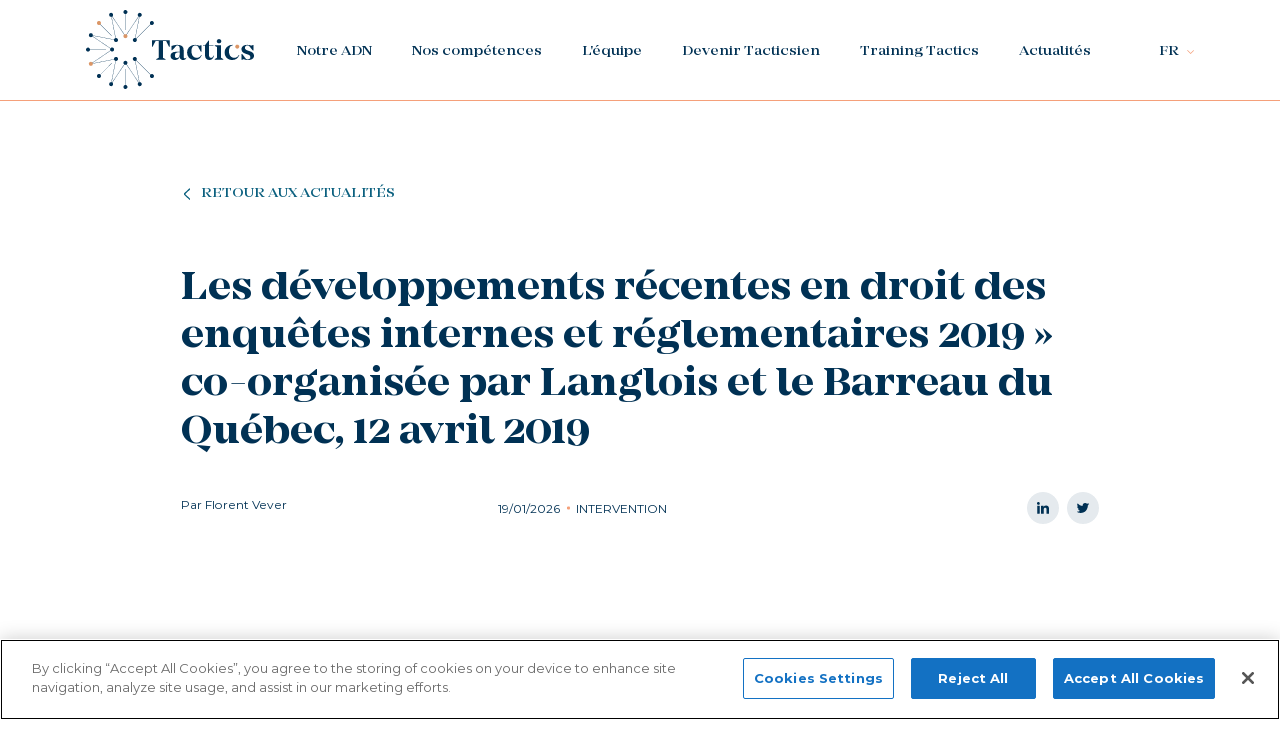

--- FILE ---
content_type: text/html; charset=UTF-8
request_url: https://www.tactics.law/les-developpements-recentes-en-droit-des-enquetes-internes-et-reglementaires-2019-co-organisee-par-langlois-et-le-barreau-du-quebec-12-avril-2019/
body_size: 24433
content:
<!doctype html>
<html lang="fr-FR">
        <head>
            


    <meta charset="UTF-8">
    <meta http-equiv="x-ua-compatible" content="ie=edge">
    <meta name="viewport" content="width=device-width, initial-scale=1">
    <link rel="icon" href="https://www.tactics.law/wp-content/themes/yagami-adveris/web/src/img/global/favicon.svg" type="image/x-icon" />
    
            <title>Les développements récentes en droit des enquêtes internes et réglementaires 2019 » co-organisée par Langlois et le Barreau du Québec, 12 avril 2019 - Tactics</title>
    
 
    
<meta name='robots' content='index, follow, max-image-preview:large, max-snippet:-1, max-video-preview:-1' />
<link rel="alternate" href="https://www.tactics.law/les-developpements-recentes-en-droit-des-enquetes-internes-et-reglementaires-2019-co-organisee-par-langlois-et-le-barreau-du-quebec-12-avril-2019/" hreflang="fr" />
<link rel="alternate" href="https://www.tactics.law/en/les-developpements-recentes-en-droit-des-enquetes-internes-et-reglementaires-2019-co-organisee-par-langlois-et-le-barreau-du-quebec-12-avril-2019-2/" hreflang="en" />

	<!-- This site is optimized with the Yoast SEO plugin v18.0 - https://yoast.com/wordpress/plugins/seo/ -->
	<link rel="canonical" href="https://www.tactics.law/les-developpements-recentes-en-droit-des-enquetes-internes-et-reglementaires-2019-co-organisee-par-langlois-et-le-barreau-du-quebec-12-avril-2019/" />
	<meta property="og:locale" content="fr_FR" />
	<meta property="og:locale:alternate" content="en_GB" />
	<meta property="og:type" content="article" />
	<meta property="og:title" content="Les développements récentes en droit des enquêtes internes et réglementaires 2019 » co-organisée par Langlois et le Barreau du Québec, 12 avril 2019 - Tactics" />
	<meta property="og:url" content="https://www.tactics.law/les-developpements-recentes-en-droit-des-enquetes-internes-et-reglementaires-2019-co-organisee-par-langlois-et-le-barreau-du-quebec-12-avril-2019/" />
	<meta property="og:site_name" content="Tactics" />
	<meta property="article:published_time" content="2019-04-12T18:03:51+00:00" />
	<meta property="article:modified_time" content="2022-01-31T19:04:28+00:00" />
	<meta property="og:image" content="https://www.tactics.law/wp-content/uploads/2022/01/Intervention.jpg" />
	<meta property="og:image:width" content="1200" />
	<meta property="og:image:height" content="858" />
	<meta property="og:image:type" content="image/jpeg" />
	<meta name="twitter:card" content="summary_large_image" />
	<meta name="twitter:label1" content="Écrit par" />
	<meta name="twitter:data1" content="ADMINUSER" />
	<script type="application/ld+json" class="yoast-schema-graph">{"@context":"https://schema.org","@graph":[{"@type":"WebSite","@id":"https://www.tactics.law/#website","url":"https://www.tactics.law/","name":"Tactics","description":"Un site utilisant WordPress","potentialAction":[{"@type":"SearchAction","target":{"@type":"EntryPoint","urlTemplate":"https://www.tactics.law/?s={search_term_string}"},"query-input":"required name=search_term_string"}],"inLanguage":"fr-FR"},{"@type":"WebPage","@id":"https://www.tactics.law/les-developpements-recentes-en-droit-des-enquetes-internes-et-reglementaires-2019-co-organisee-par-langlois-et-le-barreau-du-quebec-12-avril-2019/#webpage","url":"https://www.tactics.law/les-developpements-recentes-en-droit-des-enquetes-internes-et-reglementaires-2019-co-organisee-par-langlois-et-le-barreau-du-quebec-12-avril-2019/","name":"Les développements récentes en droit des enquêtes internes et réglementaires 2019 » co-organisée par Langlois et le Barreau du Québec, 12 avril 2019 - Tactics","isPartOf":{"@id":"https://www.tactics.law/#website"},"datePublished":"2019-04-12T18:03:51+00:00","dateModified":"2022-01-31T19:04:28+00:00","author":{"@id":"https://www.tactics.law/#/schema/person/c00421a1698cf3c2ccbea6bb74e56010"},"breadcrumb":{"@id":"https://www.tactics.law/les-developpements-recentes-en-droit-des-enquetes-internes-et-reglementaires-2019-co-organisee-par-langlois-et-le-barreau-du-quebec-12-avril-2019/#breadcrumb"},"inLanguage":"fr-FR","potentialAction":[{"@type":"ReadAction","target":["https://www.tactics.law/les-developpements-recentes-en-droit-des-enquetes-internes-et-reglementaires-2019-co-organisee-par-langlois-et-le-barreau-du-quebec-12-avril-2019/"]}]},{"@type":"BreadcrumbList","@id":"https://www.tactics.law/les-developpements-recentes-en-droit-des-enquetes-internes-et-reglementaires-2019-co-organisee-par-langlois-et-le-barreau-du-quebec-12-avril-2019/#breadcrumb","itemListElement":[{"@type":"ListItem","position":1,"name":"Home","item":"https://www.tactics.law/"},{"@type":"ListItem","position":2,"name":"Les développements récentes en droit des enquêtes internes et réglementaires 2019 » co-organisée par Langlois et le Barreau du Québec, 12 avril 2019"}]},{"@type":"Person","@id":"https://www.tactics.law/#/schema/person/c00421a1698cf3c2ccbea6bb74e56010","name":"ADMINUSER","image":{"@type":"ImageObject","@id":"https://www.tactics.law/#personlogo","inLanguage":"fr-FR","url":"https://secure.gravatar.com/avatar/127e6bd91a5bf2e62f611f2e047d40ab?s=96&d=mm&r=g","contentUrl":"https://secure.gravatar.com/avatar/127e6bd91a5bf2e62f611f2e047d40ab?s=96&d=mm&r=g","caption":"ADMINUSER"},"sameAs":["https://www.tactics.law"],"url":"https://www.tactics.law/author/adminuser/"}]}</script>
	<!-- / Yoast SEO plugin. -->


<link rel='dns-prefetch' href='//s.w.org' />
<script type="text/javascript">
window._wpemojiSettings = {"baseUrl":"https:\/\/s.w.org\/images\/core\/emoji\/13.1.0\/72x72\/","ext":".png","svgUrl":"https:\/\/s.w.org\/images\/core\/emoji\/13.1.0\/svg\/","svgExt":".svg","source":{"concatemoji":"https:\/\/www.tactics.law\/wp-includes\/js\/wp-emoji-release.min.js"}};
/*! This file is auto-generated */
!function(e,a,t){var n,r,o,i=a.createElement("canvas"),p=i.getContext&&i.getContext("2d");function s(e,t){var a=String.fromCharCode;p.clearRect(0,0,i.width,i.height),p.fillText(a.apply(this,e),0,0);e=i.toDataURL();return p.clearRect(0,0,i.width,i.height),p.fillText(a.apply(this,t),0,0),e===i.toDataURL()}function c(e){var t=a.createElement("script");t.src=e,t.defer=t.type="text/javascript",a.getElementsByTagName("head")[0].appendChild(t)}for(o=Array("flag","emoji"),t.supports={everything:!0,everythingExceptFlag:!0},r=0;r<o.length;r++)t.supports[o[r]]=function(e){if(!p||!p.fillText)return!1;switch(p.textBaseline="top",p.font="600 32px Arial",e){case"flag":return s([127987,65039,8205,9895,65039],[127987,65039,8203,9895,65039])?!1:!s([55356,56826,55356,56819],[55356,56826,8203,55356,56819])&&!s([55356,57332,56128,56423,56128,56418,56128,56421,56128,56430,56128,56423,56128,56447],[55356,57332,8203,56128,56423,8203,56128,56418,8203,56128,56421,8203,56128,56430,8203,56128,56423,8203,56128,56447]);case"emoji":return!s([10084,65039,8205,55357,56613],[10084,65039,8203,55357,56613])}return!1}(o[r]),t.supports.everything=t.supports.everything&&t.supports[o[r]],"flag"!==o[r]&&(t.supports.everythingExceptFlag=t.supports.everythingExceptFlag&&t.supports[o[r]]);t.supports.everythingExceptFlag=t.supports.everythingExceptFlag&&!t.supports.flag,t.DOMReady=!1,t.readyCallback=function(){t.DOMReady=!0},t.supports.everything||(n=function(){t.readyCallback()},a.addEventListener?(a.addEventListener("DOMContentLoaded",n,!1),e.addEventListener("load",n,!1)):(e.attachEvent("onload",n),a.attachEvent("onreadystatechange",function(){"complete"===a.readyState&&t.readyCallback()})),(n=t.source||{}).concatemoji?c(n.concatemoji):n.wpemoji&&n.twemoji&&(c(n.twemoji),c(n.wpemoji)))}(window,document,window._wpemojiSettings);
</script>
<style type="text/css">
img.wp-smiley,
img.emoji {
	display: inline !important;
	border: none !important;
	box-shadow: none !important;
	height: 1em !important;
	width: 1em !important;
	margin: 0 0.07em !important;
	vertical-align: -0.1em !important;
	background: none !important;
	padding: 0 !important;
}
</style>
	<link rel='stylesheet' id='wp-block-library-css'  href='https://www.tactics.law/wp-includes/css/dist/block-library/style.min.css' type='text/css' media='all' />
<style id='global-styles-inline-css' type='text/css'>
body{--wp--preset--color--black: #000000;--wp--preset--color--cyan-bluish-gray: #abb8c3;--wp--preset--color--white: #ffffff;--wp--preset--color--pale-pink: #f78da7;--wp--preset--color--vivid-red: #cf2e2e;--wp--preset--color--luminous-vivid-orange: #ff6900;--wp--preset--color--luminous-vivid-amber: #fcb900;--wp--preset--color--light-green-cyan: #7bdcb5;--wp--preset--color--vivid-green-cyan: #00d084;--wp--preset--color--pale-cyan-blue: #8ed1fc;--wp--preset--color--vivid-cyan-blue: #0693e3;--wp--preset--color--vivid-purple: #9b51e0;--wp--preset--gradient--vivid-cyan-blue-to-vivid-purple: linear-gradient(135deg,rgba(6,147,227,1) 0%,rgb(155,81,224) 100%);--wp--preset--gradient--light-green-cyan-to-vivid-green-cyan: linear-gradient(135deg,rgb(122,220,180) 0%,rgb(0,208,130) 100%);--wp--preset--gradient--luminous-vivid-amber-to-luminous-vivid-orange: linear-gradient(135deg,rgba(252,185,0,1) 0%,rgba(255,105,0,1) 100%);--wp--preset--gradient--luminous-vivid-orange-to-vivid-red: linear-gradient(135deg,rgba(255,105,0,1) 0%,rgb(207,46,46) 100%);--wp--preset--gradient--very-light-gray-to-cyan-bluish-gray: linear-gradient(135deg,rgb(238,238,238) 0%,rgb(169,184,195) 100%);--wp--preset--gradient--cool-to-warm-spectrum: linear-gradient(135deg,rgb(74,234,220) 0%,rgb(151,120,209) 20%,rgb(207,42,186) 40%,rgb(238,44,130) 60%,rgb(251,105,98) 80%,rgb(254,248,76) 100%);--wp--preset--gradient--blush-light-purple: linear-gradient(135deg,rgb(255,206,236) 0%,rgb(152,150,240) 100%);--wp--preset--gradient--blush-bordeaux: linear-gradient(135deg,rgb(254,205,165) 0%,rgb(254,45,45) 50%,rgb(107,0,62) 100%);--wp--preset--gradient--luminous-dusk: linear-gradient(135deg,rgb(255,203,112) 0%,rgb(199,81,192) 50%,rgb(65,88,208) 100%);--wp--preset--gradient--pale-ocean: linear-gradient(135deg,rgb(255,245,203) 0%,rgb(182,227,212) 50%,rgb(51,167,181) 100%);--wp--preset--gradient--electric-grass: linear-gradient(135deg,rgb(202,248,128) 0%,rgb(113,206,126) 100%);--wp--preset--gradient--midnight: linear-gradient(135deg,rgb(2,3,129) 0%,rgb(40,116,252) 100%);--wp--preset--duotone--dark-grayscale: url('#wp-duotone-dark-grayscale');--wp--preset--duotone--grayscale: url('#wp-duotone-grayscale');--wp--preset--duotone--purple-yellow: url('#wp-duotone-purple-yellow');--wp--preset--duotone--blue-red: url('#wp-duotone-blue-red');--wp--preset--duotone--midnight: url('#wp-duotone-midnight');--wp--preset--duotone--magenta-yellow: url('#wp-duotone-magenta-yellow');--wp--preset--duotone--purple-green: url('#wp-duotone-purple-green');--wp--preset--duotone--blue-orange: url('#wp-duotone-blue-orange');--wp--preset--font-size--small: 13px;--wp--preset--font-size--medium: 20px;--wp--preset--font-size--large: 36px;--wp--preset--font-size--x-large: 42px;}.has-black-color{color: var(--wp--preset--color--black) !important;}.has-cyan-bluish-gray-color{color: var(--wp--preset--color--cyan-bluish-gray) !important;}.has-white-color{color: var(--wp--preset--color--white) !important;}.has-pale-pink-color{color: var(--wp--preset--color--pale-pink) !important;}.has-vivid-red-color{color: var(--wp--preset--color--vivid-red) !important;}.has-luminous-vivid-orange-color{color: var(--wp--preset--color--luminous-vivid-orange) !important;}.has-luminous-vivid-amber-color{color: var(--wp--preset--color--luminous-vivid-amber) !important;}.has-light-green-cyan-color{color: var(--wp--preset--color--light-green-cyan) !important;}.has-vivid-green-cyan-color{color: var(--wp--preset--color--vivid-green-cyan) !important;}.has-pale-cyan-blue-color{color: var(--wp--preset--color--pale-cyan-blue) !important;}.has-vivid-cyan-blue-color{color: var(--wp--preset--color--vivid-cyan-blue) !important;}.has-vivid-purple-color{color: var(--wp--preset--color--vivid-purple) !important;}.has-black-background-color{background-color: var(--wp--preset--color--black) !important;}.has-cyan-bluish-gray-background-color{background-color: var(--wp--preset--color--cyan-bluish-gray) !important;}.has-white-background-color{background-color: var(--wp--preset--color--white) !important;}.has-pale-pink-background-color{background-color: var(--wp--preset--color--pale-pink) !important;}.has-vivid-red-background-color{background-color: var(--wp--preset--color--vivid-red) !important;}.has-luminous-vivid-orange-background-color{background-color: var(--wp--preset--color--luminous-vivid-orange) !important;}.has-luminous-vivid-amber-background-color{background-color: var(--wp--preset--color--luminous-vivid-amber) !important;}.has-light-green-cyan-background-color{background-color: var(--wp--preset--color--light-green-cyan) !important;}.has-vivid-green-cyan-background-color{background-color: var(--wp--preset--color--vivid-green-cyan) !important;}.has-pale-cyan-blue-background-color{background-color: var(--wp--preset--color--pale-cyan-blue) !important;}.has-vivid-cyan-blue-background-color{background-color: var(--wp--preset--color--vivid-cyan-blue) !important;}.has-vivid-purple-background-color{background-color: var(--wp--preset--color--vivid-purple) !important;}.has-black-border-color{border-color: var(--wp--preset--color--black) !important;}.has-cyan-bluish-gray-border-color{border-color: var(--wp--preset--color--cyan-bluish-gray) !important;}.has-white-border-color{border-color: var(--wp--preset--color--white) !important;}.has-pale-pink-border-color{border-color: var(--wp--preset--color--pale-pink) !important;}.has-vivid-red-border-color{border-color: var(--wp--preset--color--vivid-red) !important;}.has-luminous-vivid-orange-border-color{border-color: var(--wp--preset--color--luminous-vivid-orange) !important;}.has-luminous-vivid-amber-border-color{border-color: var(--wp--preset--color--luminous-vivid-amber) !important;}.has-light-green-cyan-border-color{border-color: var(--wp--preset--color--light-green-cyan) !important;}.has-vivid-green-cyan-border-color{border-color: var(--wp--preset--color--vivid-green-cyan) !important;}.has-pale-cyan-blue-border-color{border-color: var(--wp--preset--color--pale-cyan-blue) !important;}.has-vivid-cyan-blue-border-color{border-color: var(--wp--preset--color--vivid-cyan-blue) !important;}.has-vivid-purple-border-color{border-color: var(--wp--preset--color--vivid-purple) !important;}.has-vivid-cyan-blue-to-vivid-purple-gradient-background{background: var(--wp--preset--gradient--vivid-cyan-blue-to-vivid-purple) !important;}.has-light-green-cyan-to-vivid-green-cyan-gradient-background{background: var(--wp--preset--gradient--light-green-cyan-to-vivid-green-cyan) !important;}.has-luminous-vivid-amber-to-luminous-vivid-orange-gradient-background{background: var(--wp--preset--gradient--luminous-vivid-amber-to-luminous-vivid-orange) !important;}.has-luminous-vivid-orange-to-vivid-red-gradient-background{background: var(--wp--preset--gradient--luminous-vivid-orange-to-vivid-red) !important;}.has-very-light-gray-to-cyan-bluish-gray-gradient-background{background: var(--wp--preset--gradient--very-light-gray-to-cyan-bluish-gray) !important;}.has-cool-to-warm-spectrum-gradient-background{background: var(--wp--preset--gradient--cool-to-warm-spectrum) !important;}.has-blush-light-purple-gradient-background{background: var(--wp--preset--gradient--blush-light-purple) !important;}.has-blush-bordeaux-gradient-background{background: var(--wp--preset--gradient--blush-bordeaux) !important;}.has-luminous-dusk-gradient-background{background: var(--wp--preset--gradient--luminous-dusk) !important;}.has-pale-ocean-gradient-background{background: var(--wp--preset--gradient--pale-ocean) !important;}.has-electric-grass-gradient-background{background: var(--wp--preset--gradient--electric-grass) !important;}.has-midnight-gradient-background{background: var(--wp--preset--gradient--midnight) !important;}.has-small-font-size{font-size: var(--wp--preset--font-size--small) !important;}.has-medium-font-size{font-size: var(--wp--preset--font-size--medium) !important;}.has-large-font-size{font-size: var(--wp--preset--font-size--large) !important;}.has-x-large-font-size{font-size: var(--wp--preset--font-size--x-large) !important;}
</style>
<link rel='stylesheet' id='real-time-validation-plugin-styles-css'  href='https://www.tactics.law/wp-content/plugins/real-time-validation-for-gravity-forms/public/assets/css/public.css?ver=1.7.0' type='text/css' media='all' />
<script type='text/javascript' src='https://www.tactics.law/wp-includes/js/jquery/jquery.min.js?ver=3.6.0' id='jquery-core-js'></script>
<script type='text/javascript' src='https://www.tactics.law/wp-includes/js/jquery/jquery-migrate.min.js?ver=3.3.2' id='jquery-migrate-js'></script>
<script type='text/javascript' src='https://www.tactics.law/wp-content/plugins/real-time-validation-for-gravity-forms/public/assets/js/livevalidation_standalone.js?ver=1.7.0' id='real-time-validation-live-validation-js'></script>
<script type='text/javascript' src='https://www.tactics.law/wp-content/plugins/real-time-validation-for-gravity-forms/public/assets/js/public.js?ver=1.7.0' id='real-time-validation-plugin-script-js'></script>
<script type='text/javascript' src='https://www.tactics.law/wp-content/plugins/real-time-validation-for-gravity-forms/public/assets/js/default_validation.js?ver=1.7.0' id='real-time-validation-plugin-defaiult-skin-js-js'></script>
<link rel="https://api.w.org/" href="https://www.tactics.law/wp-json/" /><link rel="alternate" type="application/json" href="https://www.tactics.law/wp-json/wp/v2/posts/1445" /><link rel="EditURI" type="application/rsd+xml" title="RSD" href="https://www.tactics.law/xmlrpc.php?rsd" />
<link rel="wlwmanifest" type="application/wlwmanifest+xml" href="https://www.tactics.law/wp-includes/wlwmanifest.xml" /> 
<link rel='shortlink' href='https://www.tactics.law/?p=1445' />
<link rel="alternate" type="application/json+oembed" href="https://www.tactics.law/wp-json/oembed/1.0/embed?url=https%3A%2F%2Fwww.tactics.law%2Fles-developpements-recentes-en-droit-des-enquetes-internes-et-reglementaires-2019-co-organisee-par-langlois-et-le-barreau-du-quebec-12-avril-2019%2F" />
<link rel="alternate" type="text/xml+oembed" href="https://www.tactics.law/wp-json/oembed/1.0/embed?url=https%3A%2F%2Fwww.tactics.law%2Fles-developpements-recentes-en-droit-des-enquetes-internes-et-reglementaires-2019-co-organisee-par-langlois-et-le-barreau-du-quebec-12-avril-2019%2F&#038;format=xml" />
<link rel="icon" href="https://www.tactics.law/wp-content/uploads/2022/01/cropped-TACTICS_LOGO_RVB-2-150x150.png" sizes="32x32" />
<link rel="icon" href="https://www.tactics.law/wp-content/uploads/2022/01/cropped-TACTICS_LOGO_RVB-2-300x300.png" sizes="192x192" />
<link rel="apple-touch-icon" href="https://www.tactics.law/wp-content/uploads/2022/01/cropped-TACTICS_LOGO_RVB-2-300x300.png" />
<meta name="msapplication-TileImage" content="https://www.tactics.law/wp-content/uploads/2022/01/cropped-TACTICS_LOGO_RVB-2-300x300.png" />


    <link rel="stylesheet" href="https://www.tactics.law/wp-content/themes/yagami-adveris/web/dist/css/app.css">
    
    <!-- CookiePro Cookies Consent Notice start for tactics.law -->
<script type="text/javascript" src="https://cookie-cdn.cookiepro.com/consent/49969b56-18c3-421d-9522-593b14515cdd/OtAutoBlock.js" ></script>
<script src="https://cookie-cdn.cookiepro.com/scripttemplates/otSDKStub.js"  type="text/javascript" charset="UTF-8" data-domain-script="49969b56-18c3-421d-9522-593b14515cdd" ></script>
<script type="text/javascript">
function OptanonWrapper() { }
</script>
<!-- CookiePro Cookies Consent Notice end for tactics.law -->

<!-- Google Tag Manager -->
<script async src="https://www.googletagmanager.com/gtag/js?id=UA-217167547-1"></script>
<script>
  window.dataLayer = window.dataLayer || [];
  function gtag(){dataLayer.push(arguments)};
  gtag('js', new Date());

  gtag('config', 'UA-217167547-1');
</script>
<!-- End Google Tag Manager -->
    </head>
    
                
        <body class="post-template-default single single-post postid-1445 single-format-standard" data-lang="fr">

                            
        
                <div id="page-loader" class="page-loader">
            <script>
                if(sessionStorage.getItem('loaded_once') === null){
                    document.getElementById('page-loader').classList.add('active');
                }
            </script>
            <div class="item-content">
                <div class="mb-lg"><svg version="1.1" xmlns="http://www.w3.org/2000/svg" xmlns:xlink="http://www.w3.org/1999/xlink" x="0px" y="0px"
	 viewBox="0 0 1000 1000" style="enable-background:new 0 0 1000 1000;" xml:space="preserve">
<style type="text/css">
	.st0{fill:#FFFFFF;}
	.st1{fill:#E49D6D;}
</style>
<path class="st0" d="M776.46,820.97c6.17-6.17,6.17-16.17,0-22.33c-6.17-6.17-16.16-6.16-22.33,0c-6.16,6.16-6.17,16.16,0,22.32
	C760.3,827.14,770.3,827.14,776.46,820.97"/>
<path class="st0" d="M865.48,846.23l-20.8-7.01c-13.34-4.75-18.77-9.95-18.77-20.35c0-10.63,6.33-18.77,19.9-18.77
	c5.43,0,10.85,2.04,13.34,5.65l28.26,35.05h4.75V797.4h-4.75l-10.63,4.52c-9.72-3.62-21.03-6.11-32.11-6.11
	c-22.39,0-46.35,9.27-46.35,34.59c0,18.54,12.43,28.26,31.43,34.82l21.03,7.01c9.04,3.17,17.18,8.82,17.18,20.58
	c0,9.95-5.88,17.18-21.03,17.18c-4.07,0-10.4-1.13-15.15-6.79l-28.27-35.72H799v45.67h4.52l10.4-5.2
	c10.18,4.29,20.8,6.78,34.59,6.78c21.71,0,48.16-6.78,48.16-34.14C896.68,861.61,883.57,852.79,865.48,846.23 M638.02,897.33v-98.58
	h-49.29v4.52l17.18,9.95v84.11l-17.18,9.95v4.52h66.48v-4.52L638.02,897.33z M621.96,784.05c10.4,0,17.64-7.24,17.64-16.96
	c0-9.27-7.24-17.18-17.64-17.18c-10.4,0-17.64,7.91-17.64,17.18C604.32,776.82,611.56,784.05,621.96,784.05 M577.65,880.37
	c-2.94,10.63-8.36,17.41-18.32,17.41c-9.27,0-15.6-7.47-15.6-18.54v-75.97H579v-4.52h-35.27v-36.86h-4.29l-27.81,36.86h-15.6v4.52
	h15.6v74.61c0,23.97,15.37,36.86,34.59,36.86c21.03,0,32.33-15.15,35.5-33.24L577.65,880.37z M482.91,874.5
	c-8.59,16.5-20.8,22.84-35.72,22.84c-26,0-41.61-18.54-41.61-52.23c0-23.06,8.59-44.77,31.2-44.77c7.24,0,13.57,1.81,19,7.46
	l23.74,42.28h4.29V798.3h-4.29l-11.08,4.75c-11.31-4.97-22.84-7.23-34.15-7.23c-35.04,0-63.08,24.42-63.08,59.01
	c0,35.95,25.32,59.92,60.15,59.92c25.55,0,46.35-13.79,55.17-38.66L482.91,874.5z M292.3,899.14c-10.18,0-16.73-7.24-16.73-20.35
	c0-10.18,3.84-21.71,20.8-23.96l16.28-1.13v18.77C312.65,889.65,304.29,899.14,292.3,899.14 M364.2,896.2
	c-2.94,3.84-6.33,5.88-10.18,5.88c-5.88,0-9.95-5.2-9.95-12.89v-52.23c0-28.94-18.54-41.15-51.32-41.15
	c-9.72,0-23.52,2.26-44.09,8.82v33.92h4.97l35.95-38.21h3.39c12.44,0,19.67,8.36,19.67,18.54v31.43h-29.62
	c-25.1,0-42.06,10.85-42.06,32.56c0,18.54,14.02,31.88,35.73,31.88c22.61,0,32.33-13.11,35.5-25.32h0.68
	c1.81,20.35,16.28,25.32,26.23,25.32c11.53,0,21.48-4.29,27.13-17.18L364.2,896.2z M234.65,760.31H95.36v51.32h4.52l24.19-46.8
	h24.42v132.5l-19.45,9.95v4.52h71.9v-4.52l-19.45-9.95v-132.5h24.42l23.96,46.8h4.75V760.31z"/>
<path class="st0" d="M730.12,795.87c-0.4,0-0.81-0.06-1.21-0.06c-35.05,0-63.08,24.42-63.08,59.01c0,35.95,25.32,59.92,60.15,59.92
	c25.55,0,46.35-13.79,55.17-38.67l-3.62-1.58c-8.59,16.51-20.8,22.84-35.72,22.84c-26,0-41.61-18.54-41.61-52.23
	c0-22.02,7.86-42.75,28.24-44.59L730.12,795.87z"/>
<path class="st0" d="M526.3,704.63c8.72,0,15.79-7.07,15.79-15.79c0-8.72-7.07-15.79-15.79-15.79s-15.79,7.07-15.79,15.79
	C510.51,697.56,517.58,704.63,526.3,704.63"/>
<path class="st0" d="M638.83,682.42c8.72,0,15.79-7.07,15.79-15.79c0-8.72-7.07-15.79-15.79-15.79c-8.72,0-15.79,7.07-15.79,15.79
	C623.04,675.35,630.11,682.42,638.83,682.42"/>
<path class="st0" d="M232.4,411.56c8.72,0,15.79-7.07,15.79-15.79s-7.07-15.79-15.79-15.79c-8.72,0-15.79,7.07-15.79,15.79
	S223.68,411.56,232.4,411.56"/>
<path class="st0" d="M526.3,116.83c8.72,0,15.79-7.07,15.79-15.79c0-8.72-7.07-15.79-15.79-15.79s-15.79,7.07-15.79,15.79
	C510.51,109.77,517.58,116.83,526.3,116.83"/>
<path class="st0" d="M734.66,619.09c8.72,0,15.79-7.07,15.79-15.79c0-8.72-7.07-15.79-15.79-15.79c-8.72,0-15.79,7.07-15.79,15.79
	C718.87,612.03,725.94,619.09,734.66,619.09"/>
<path class="st0" d="M318.5,618.53c8.72,0,15.79-7.07,15.79-15.79s-7.07-15.79-15.79-15.79c-8.72,0-15.79,7.07-15.79,15.79
	S309.78,618.53,318.5,618.53"/>
<path class="st0" d="M413.76,682.42c8.72,0,15.79-7.07,15.79-15.79c0-8.72-7.07-15.79-15.79-15.79s-15.79,7.07-15.79,15.79
	C397.97,675.35,405.04,682.42,413.76,682.42"/>
<path class="st0" d="M413.8,139.13c8.72,0,15.79-7.07,15.79-15.79c0-8.72-7.07-15.79-15.79-15.79s-15.79,7.07-15.79,15.79
	C398.01,132.06,405.08,139.13,413.8,139.13"/>
<path class="st0" d="M254.86,298.3c8.72,0,15.79-7.07,15.79-15.79s-7.07-15.79-15.79-15.79c-8.72,0-15.79,7.07-15.79,15.79
	S246.14,298.3,254.86,298.3"/>
<path class="st0" d="M734.16,202.87c8.72,0,15.79-7.07,15.79-15.79c0-8.72-7.07-15.79-15.79-15.79s-15.79,7.07-15.79,15.79
	C718.37,195.81,725.44,202.87,734.16,202.87"/>
<path class="st0" d="M638.8,139.13c8.72,0,15.79-7.07,15.79-15.79c0-8.72-7.07-15.79-15.79-15.79s-15.79,7.07-15.79,15.79
	C623.01,132.06,630.08,139.13,638.8,139.13"/>
<path class="st0" d="M600.42,336.61c8.72,0,15.79-7.07,15.79-15.79c0-8.72-7.07-15.79-15.79-15.79s-15.79,7.07-15.79,15.79
	C584.63,329.54,591.7,336.61,600.42,336.61"/>
<path class="st0" d="M452.17,336.61c8.72,0,15.79-7.07,15.79-15.79c0-8.72-7.07-15.79-15.79-15.79c-8.72,0-15.79,7.07-15.79,15.79
	C436.38,329.54,443.45,336.61,452.17,336.61"/>
<path class="st0" d="M421.67,410.73c8.72,0,15.79-7.07,15.79-15.79c0-8.72-7.07-15.79-15.79-15.79c-8.72,0-15.79,7.07-15.79,15.79
	C405.88,403.67,412.95,410.73,421.67,410.73"/>
<path class="st0" d="M452.37,484.66c8.72,0,15.79-7.07,15.79-15.79c0-8.72-7.07-15.79-15.79-15.79c-8.72,0-15.79,7.07-15.79,15.79
	C436.58,477.59,443.65,484.66,452.37,484.66"/>
<path class="st0" d="M526.3,515.36c8.72,0,15.79-7.07,15.79-15.79c0-8.72-7.07-15.79-15.79-15.79s-15.79,7.07-15.79,15.79
	C510.51,508.29,517.58,515.36,526.3,515.36"/>
<path class="st0" d="M600.22,484.66c8.72,0,15.79-7.07,15.79-15.79c0-8.72-7.07-15.79-15.79-15.79s-15.79,7.07-15.79,15.79
	C584.43,477.59,591.5,484.66,600.22,484.66"/>
<polygon class="st0" points="597.97,464.75 636.14,660.12 526.5,497.37 526.3,497.06 416.46,660.12 454.07,467.57 454.15,467.2 
	261.36,505.12 424.17,394.94 261.17,285.2 453.58,322.52 453.94,322.59 416.49,129.85 526.09,292.52 526.3,292.82 636.08,129.85 
	598.13,324.46 597.97,325.27 734.78,187.79 734.95,187.61 732.97,185.63 602.48,316.77 640.15,123.61 640.19,123.41 637.73,122.39 
	526.3,287.81 414.96,122.57 414.84,122.4 412.38,123.42 450.4,319.05 254.94,281.14 254.74,281.1 253.72,283.56 419.17,394.95 
	254.08,506.67 253.91,506.78 254.93,509.24 450.6,470.75 412.39,666.36 412.35,666.56 414.81,667.58 526.3,502.07 637.67,667.41 
	637.79,667.58 640.25,666.56 602.48,473.21 733.13,603.75 733.3,603.93 735.28,601.95 "/>
<g>
	<rect x="232.4" y="393.79" class="st0" width="141.9" height="2.3"/>
</g>
<g>
	
		<rect x="367.31" y="166.44" transform="matrix(0.7068 -0.7074 0.7074 0.7068 -59.7385 330.1668)" class="st0" width="2.3" height="141.43"/>
</g>
<g>
	<rect x="525.15" y="101.04" class="st0" width="2.3" height="141.91"/>
</g>
<g>
	<rect x="525.15" y="548.14" class="st0" width="2.3" height="141.91"/>
</g>
<g>
	
		<rect x="297.46" y="551.69" transform="matrix(0.7055 -0.7087 0.7087 0.7055 -283.2336 424.0652)" class="st0" width="142.38" height="2.3"/>
</g>
<path class="st0" d="M318.44,202.87c8.72,0,15.79-7.07,15.79-15.79c0-8.72-7.07-15.79-15.79-15.79c-8.72,0-15.79,7.07-15.79,15.79
	C302.65,195.81,309.72,202.87,318.44,202.87"/>
<path class="st0" d="M526.3,306.11c8.72,0,15.79-7.07,15.79-15.79c0-8.72-7.07-15.79-15.79-15.79s-15.79,7.07-15.79,15.79
	C510.51,299.04,517.58,306.11,526.3,306.11"/>
<path class="st0" d="M254.61,523.27c8.72,0,15.79-7.07,15.79-15.79c0-8.72-7.07-15.79-15.79-15.79c-8.72,0-15.79,7.07-15.79,15.79
	C238.82,516.2,245.89,523.27,254.61,523.27"/>
<g>
</g>
<g>
</g>
<g>
</g>
<g>
</g>
<path class="st1" d="M776.46,820.97c6.17-6.17,6.17-16.17,0-22.33c-6.17-6.17-16.16-6.16-22.33,0c-6.16,6.16-6.17,16.16,0,22.32
	C760.3,827.14,770.3,827.14,776.46,820.97"/>
<path class="st1" d="M318.44,202.87c8.72,0,15.79-7.07,15.79-15.79c0-8.72-7.07-15.79-15.79-15.79c-8.72,0-15.79,7.07-15.79,15.79
	C302.65,195.81,309.72,202.87,318.44,202.87"/>
<path class="st1" d="M526.3,306.11c8.72,0,15.79-7.07,15.79-15.79c0-8.72-7.07-15.79-15.79-15.79s-15.79,7.07-15.79,15.79
	C510.51,299.04,517.58,306.11,526.3,306.11"/>
<path class="st1" d="M254.61,523.27c8.72,0,15.79-7.07,15.79-15.79c0-8.72-7.07-15.79-15.79-15.79c-8.72,0-15.79,7.07-15.79,15.79
	C238.82,516.2,245.89,523.27,254.61,523.27"/>
</svg>
</div>
                <div class="item-loadbar">
                    <div class="item-loadbar-inner"></div>
                </div>
            </div>
        </div>

                <div class="site-container">
                                        
<header id="header">
    <div class="header-container">
        <div>
                                    <a href="https://www.tactics.law/" class="item-logo">
                                                        <svg width="168" height="80" viewBox="0 0 168 80" fill="none" xmlns="http://www.w3.org/2000/svg">
<path d="M152.695 38.0569C152.977 37.7751 153.169 37.4161 153.247 37.0251C153.324 36.6341 153.285 36.2288 153.132 35.8605C152.98 35.4921 152.723 35.1772 152.392 34.9557C152.061 34.7342 151.672 34.6159 151.274 34.6159C150.876 34.6159 150.487 34.7342 150.156 34.9557C149.826 35.1772 149.568 35.4921 149.416 35.8605C149.263 36.2288 149.224 36.6341 149.302 37.0251C149.379 37.4161 149.571 37.7751 149.853 38.0569C150.039 38.2442 150.261 38.3928 150.505 38.4941C150.749 38.5955 151.01 38.6477 151.274 38.6477C151.538 38.6477 151.8 38.5955 152.043 38.4941C152.287 38.3928 152.509 38.2442 152.695 38.0569Z" fill="#DB9666"/>
<path d="M83.7206 30.3176H65.9912V36.8644H66.5674L69.6447 30.8949H72.7497V47.7941L70.2761 49.0626V49.6399H79.4323V49.0626L76.9587 47.7941V30.8949H80.0637L83.1134 36.8644H83.7172L83.7206 30.3176ZM100.201 47.6523C100.059 47.8708 99.8679 48.0524 99.6424 48.1822C99.4168 48.312 99.1638 48.3863 98.904 48.399C98.1553 48.399 97.6378 47.7353 97.6378 46.7571V40.0963C97.6378 36.4046 95.2781 34.8457 91.1036 34.8457C89.8685 34.8457 88.1124 35.1326 85.4905 35.9691V40.2967H86.1253L90.7172 35.423H91.1484C92.732 35.423 93.6531 36.4911 93.6531 37.7873V41.7969H89.8823C86.6876 41.7969 84.5279 43.1795 84.5279 45.9448C84.5279 48.3091 86.3116 50.0132 89.075 50.0132C91.9523 50.0132 93.1908 48.3402 93.5945 46.7813H93.6807C93.9119 49.3772 95.7507 50.0132 97.0203 50.0132C98.4865 50.0132 99.7527 49.4636 100.47 47.8217L100.201 47.6523ZM91.0484 48.0256C89.7512 48.0256 88.9163 47.1027 88.9163 45.4298C88.9163 44.1335 89.4062 42.6645 91.5659 42.3741L93.6359 42.229V44.6209C93.6359 46.8158 92.5698 48.0256 91.0449 48.0256H91.0484ZM115.309 44.8836C114.215 46.9887 112.662 47.7941 110.762 47.7941C107.45 47.7941 105.466 45.4298 105.466 41.1332C105.466 38.1917 106.559 35.423 109.437 35.423C109.884 35.3991 110.331 35.4717 110.747 35.6356C111.164 35.7996 111.54 36.0513 111.852 36.3735L114.874 41.7658H115.419V35.1637H114.874L113.484 35.7686C112.115 35.1595 110.634 34.8451 109.137 34.8457C104.676 34.8457 101.105 37.9566 101.105 42.3741C101.105 46.9576 104.331 50.0166 108.764 50.0166C112.017 50.0166 114.663 48.2572 115.788 45.0841L115.309 44.8836ZM127.384 45.6302C127.007 46.9887 126.317 47.8528 125.051 47.8528C123.871 47.8528 123.064 46.8988 123.064 45.4885V35.8101H127.549V35.2363H123.064V30.5354H122.523L118.983 35.2363H116.996V35.8101H118.983V45.3295C118.983 48.3851 120.939 50.0305 123.385 50.0305C126.062 50.0305 127.501 48.0982 127.904 45.7892L127.384 45.6302ZM133.028 33.349C133.319 33.3657 133.611 33.3219 133.885 33.2204C134.16 33.119 134.41 32.9619 134.621 32.7592C134.831 32.5565 134.998 32.3124 135.11 32.0421C135.223 31.7719 135.278 31.4814 135.274 31.1887C135.242 30.6143 134.992 30.074 134.575 29.6787C134.158 29.2834 133.605 29.0631 133.031 29.0631C132.457 29.0631 131.905 29.2834 131.488 29.6787C131.071 30.074 130.82 30.6143 130.789 31.1887C130.784 31.4814 130.839 31.7719 130.952 32.0421C131.064 32.3124 131.231 32.5565 131.442 32.7592C131.653 32.9619 131.903 33.119 132.177 33.2204C132.451 33.3219 132.743 33.3657 133.035 33.349H133.028ZM135.08 47.7975V35.2225H128.798V35.7963L130.985 37.0648V47.7802L128.798 49.0488V49.626H137.261V49.0488L135.08 47.7975ZM164.026 41.2784L161.376 40.3832C159.679 39.7783 158.989 39.1146 158.989 37.7873C158.989 36.4599 159.793 35.3953 161.521 35.3953C161.84 35.3773 162.159 35.4327 162.453 35.5573C162.747 35.682 163.009 35.8725 163.218 36.1143L166.817 40.5836H167.42V35.0531H166.82L165.468 35.6269C164.16 35.1319 162.777 34.8687 161.38 34.8492C158.53 34.8492 155.48 36.0313 155.48 39.2632C155.48 41.6275 157.064 42.865 159.482 43.7015L162.159 44.5967C163.308 45.0011 164.347 45.7236 164.347 47.2203C164.347 48.4888 163.598 49.4152 161.669 49.4152C161.304 49.4226 160.941 49.3486 160.608 49.1985C160.274 49.0485 159.978 48.8262 159.741 48.5476L156.143 43.9918H155.566V49.8162H156.143L157.467 49.1525C158.858 49.748 160.358 50.0436 161.869 50.0201C164.629 50.0201 168 49.1525 168 45.6648C168 43.2452 166.33 42.1184 164.029 41.2819" fill="#003154"/>
<path d="M146.797 34.8526H146.645C142.181 34.8526 138.613 37.9636 138.613 42.3811C138.613 46.9645 141.836 50.0235 146.269 50.0235C149.522 50.0235 152.168 48.2641 153.293 45.091L152.831 44.8905C151.737 46.9956 150.184 47.801 148.284 47.801C144.975 47.801 142.988 45.4367 142.988 41.1401C142.988 38.3334 143.988 35.6891 146.583 35.4541L146.797 34.8526Z" fill="#003154"/>
<path d="M39.4264 79.0035C39.8243 79.0035 40.2133 78.8852 40.5442 78.6636C40.875 78.442 41.1328 78.1271 41.2849 77.7586C41.4371 77.3902 41.4767 76.9849 41.3988 76.5939C41.3209 76.2029 41.129 75.8438 40.8474 75.5621C40.5658 75.2804 40.207 75.0888 39.8166 75.0114C39.4263 74.934 39.0217 74.9744 38.6543 75.1275C38.2868 75.2805 37.9729 75.5394 37.7523 75.8712C37.5317 76.2031 37.4144 76.593 37.415 76.9917C37.416 77.5256 37.6283 78.0373 38.0054 78.4145C38.3825 78.7916 38.8935 79.0035 39.4264 79.0035Z" fill="#003154"/>
<path d="M53.7545 76.1691C54.1524 76.1691 54.5415 76.0508 54.8723 75.8292C55.2031 75.6076 55.4609 75.2927 55.6131 74.9243C55.7652 74.5559 55.8048 74.1505 55.7269 73.7595C55.649 73.3685 55.4571 73.0094 55.1755 72.7277C54.8939 72.446 54.5352 72.2544 54.1448 72.177C53.7544 72.0997 53.3499 72.1401 52.9824 72.2931C52.6149 72.4462 52.3011 72.705 52.0805 73.0368C51.8599 73.3687 51.7425 73.7586 51.7432 74.1574C51.7432 74.4218 51.7952 74.6837 51.8963 74.928C51.9975 75.1723 52.1457 75.3942 52.3325 75.5811C52.5193 75.7679 52.741 75.9161 52.9851 76.0169C53.2291 76.1178 53.4905 76.1695 53.7545 76.1691Z" fill="#003154"/>
<path d="M2.01134 41.6241C2.40914 41.6241 2.79801 41.5059 3.12877 41.2844C3.45953 41.063 3.71733 40.7483 3.86957 40.3801C4.0218 40.0118 4.06163 39.6066 3.98402 39.2157C3.90641 38.8248 3.71486 38.4658 3.43357 38.1839C3.15228 37.9021 2.79389 37.7102 2.40373 37.6324C2.01357 37.5547 1.60915 37.5946 1.24163 37.7471C0.874106 37.8996 0.559978 38.1579 0.33897 38.4893C0.117962 38.8207 0 39.2103 0 39.6089C0 40.1433 0.211907 40.6559 0.589106 41.0338C0.966304 41.4118 1.4779 41.6241 2.01134 41.6241Z" fill="#003154"/>
<path d="M39.4264 4.03037C39.8243 4.03037 40.2133 3.9121 40.5442 3.69051C40.875 3.46893 41.1328 3.15399 41.2849 2.78557C41.4371 2.41714 41.4767 2.01178 41.3988 1.62078C41.3209 1.22977 41.129 0.870704 40.8474 0.589014C40.5658 0.307324 40.207 0.115668 39.8166 0.0383021C39.4263 -0.0390633 39.0217 0.00133519 38.6543 0.15439C38.2868 0.307444 37.9729 0.566282 37.7523 0.898131C37.5317 1.22998 37.4144 1.61993 37.415 2.01864C37.415 2.28311 37.4671 2.545 37.5682 2.7893C37.6693 3.0336 37.8175 3.25552 38.0044 3.44238C38.1912 3.62923 38.4129 3.77733 38.6569 3.87822C38.9009 3.97912 39.1624 4.03082 39.4264 4.03037Z" fill="#003154"/>
<path d="M65.9493 68.0945C66.3472 68.0952 66.7365 67.9776 67.0677 67.7566C67.3989 67.5356 67.6572 67.2211 67.81 66.8529C67.9627 66.4848 68.0031 66.0795 67.9259 65.6883C67.8486 65.2972 67.6573 64.9378 67.3762 64.6556C67.095 64.3734 66.7367 64.1812 66.3464 64.1031C65.9562 64.0251 65.5516 64.0648 65.1838 64.2172C64.8161 64.3696 64.5018 64.6279 64.2806 64.9594C64.0595 65.2909 63.9414 65.6806 63.9414 66.0793C63.9414 66.6132 64.1528 67.1253 64.5293 67.5031C64.9057 67.8809 65.4165 68.0936 65.9493 68.0945Z" fill="#003154"/>
<path d="M12.9723 68.0219C13.3702 68.0219 13.7592 67.9037 14.0901 67.6821C14.4209 67.4605 14.6787 67.1456 14.8308 66.7771C14.983 66.4087 15.0226 66.0033 14.9447 65.6123C14.8668 65.2213 14.6749 64.8623 14.3933 64.5806C14.1116 64.2989 13.7529 64.1072 13.3625 64.0299C12.9722 63.9525 12.5676 63.9929 12.2002 64.146C11.8327 64.299 11.5188 64.5578 11.2982 64.8897C11.0776 65.2215 10.9603 65.6115 10.9609 66.0102C10.9619 66.5441 11.1742 67.0557 11.5513 67.4329C11.9284 67.8101 12.4394 68.0219 12.9723 68.0219Z" fill="#003154"/>
<path d="M25.0987 76.1691C25.4968 76.1698 25.8862 76.0521 26.2174 75.8309C26.5487 75.6097 26.8071 75.295 26.9597 74.9267C27.1124 74.5583 27.1525 74.1528 27.075 73.7616C26.9975 73.3704 26.8059 73.011 26.5244 72.7289C26.2429 72.4469 25.8842 72.2549 25.4937 72.1773C25.1032 72.0996 24.6985 72.1398 24.3309 72.2928C23.9632 72.4457 23.6491 72.7046 23.4284 73.0365C23.2076 73.3684 23.0901 73.7585 23.0908 74.1573C23.0908 74.6909 23.3024 75.2026 23.6789 75.5798C24.0555 75.9571 24.5662 76.1691 25.0987 76.1691Z" fill="#003154"/>
<path d="M25.1051 6.87513C25.503 6.87513 25.892 6.75685 26.2229 6.53526C26.5537 6.31368 26.8115 5.99875 26.9637 5.63032C27.1158 5.26189 27.1554 4.85653 27.0775 4.46553C26.9996 4.07453 26.8077 3.71547 26.5261 3.43378C26.2445 3.15209 25.8858 2.96043 25.4954 2.88307C25.105 2.8057 24.7005 2.8461 24.333 2.99915C23.9655 3.15221 23.6516 3.41104 23.431 3.74289C23.2105 4.07473 23.0931 4.46469 23.0938 4.8634C23.0947 5.39726 23.307 5.90894 23.6841 6.28612C24.0612 6.66329 24.5722 6.87513 25.1051 6.87513Z" fill="#003154"/>
<path d="M4.87169 27.1756C5.26964 27.1756 5.65865 27.0573 5.98949 26.8357C6.32032 26.6141 6.57812 26.2992 6.73025 25.9308C6.88238 25.5624 6.92201 25.157 6.84412 24.766C6.76623 24.375 6.57433 24.0159 6.2927 23.7342C6.01106 23.4525 5.65235 23.2609 5.26196 23.1835C4.87157 23.1062 4.46705 23.1466 4.09959 23.2996C3.73213 23.4527 3.41824 23.7115 3.19765 24.0433C2.97705 24.3752 2.85967 24.7652 2.86035 25.1639C2.86035 25.4283 2.9124 25.6902 3.01352 25.9345C3.11464 26.1788 3.26285 26.4007 3.44967 26.5876C3.63648 26.7744 3.85824 26.9226 4.10224 27.0235C4.34625 27.1243 4.60772 27.176 4.87169 27.1756Z" fill="#003154"/>
<path d="M65.8873 15.005C66.2853 15.005 66.6743 14.8867 67.0051 14.6651C67.3359 14.4435 67.5937 14.1286 67.7459 13.7602C67.898 13.3918 67.9376 12.9864 67.8597 12.5954C67.7819 12.2044 67.59 11.8453 67.3083 11.5636C67.0267 11.2819 66.668 11.0903 66.2776 11.0129C65.8872 10.9356 65.4827 10.976 65.1152 11.129C64.7478 11.2821 64.4339 11.5409 64.2133 11.8728C63.9927 12.2046 63.8753 12.5945 63.876 12.9933C63.8769 13.5271 64.0892 14.0388 64.4663 14.416C64.8434 14.7932 65.3545 15.005 65.8873 15.005Z" fill="#003154"/>
<path d="M53.7471 6.87513C54.1452 6.87581 54.5346 6.75812 54.8659 6.53695C55.1972 6.31578 55.4555 6.00109 55.6082 5.63272C55.7608 5.26436 55.8009 4.85888 55.7234 4.46765C55.646 4.07642 55.4543 3.71704 55.1728 3.435C54.8913 3.15296 54.5326 2.96096 54.1421 2.88332C53.7517 2.80567 53.347 2.84587 52.9793 2.99883C52.6116 3.15178 52.2975 3.4106 52.0768 3.74252C51.856 4.07445 51.7386 4.46454 51.7393 4.8634C51.7402 5.39666 51.952 5.90783 52.3284 6.2849C52.7047 6.66198 53.2149 6.87422 53.7471 6.87513Z" fill="#003154"/>
<path d="M48.8619 32.0632C49.2599 32.0632 49.6489 31.9449 49.9797 31.7233C50.3106 31.5017 50.5684 31.1868 50.7205 30.8184C50.8726 30.45 50.9122 30.0446 50.8344 29.6536C50.7565 29.2626 50.5646 28.9035 50.2829 28.6218C50.0013 28.3401 49.6426 28.1485 49.2522 28.0711C48.8618 27.9938 48.4573 28.0342 48.0898 28.1872C47.7224 28.3403 47.4085 28.5991 47.1879 28.9309C46.9673 29.2628 46.8499 29.6527 46.8506 30.0515C46.8515 30.5853 47.0638 31.097 47.4409 31.4742C47.818 31.8513 48.3291 32.0632 48.8619 32.0632Z" fill="#003154"/>
<path d="M29.9908 32.0632C30.3888 32.0632 30.7778 31.9449 31.1086 31.7233C31.4395 31.5017 31.6973 31.1868 31.8494 30.8184C32.0015 30.45 32.0412 30.0446 31.9633 29.6536C31.8854 29.2626 31.6935 28.9035 31.4118 28.6218C31.1302 28.3401 30.7715 28.1485 30.3811 28.0711C29.9907 27.9938 29.5862 28.0342 29.2187 28.1872C28.8513 28.3403 28.5374 28.5991 28.3168 28.9309C28.0962 29.2628 27.9788 29.6527 27.9795 30.0515C27.9795 30.3159 28.0315 30.5778 28.1327 30.8221C28.2338 31.0664 28.382 31.2883 28.5688 31.4752C28.7556 31.662 28.9774 31.8101 29.2214 31.911C29.4654 32.0119 29.7269 32.0636 29.9908 32.0632Z" fill="#003154"/>
<path d="M26.1055 41.5169C26.5036 41.5176 26.893 41.3999 27.2243 41.1787C27.5556 40.9576 27.8139 40.6429 27.9666 40.2745C28.1192 39.9061 28.1593 39.5007 28.0818 39.1094C28.0043 38.7182 27.8127 38.3588 27.5312 38.0768C27.2497 37.7947 26.891 37.6027 26.5005 37.5251C26.1101 37.4475 25.7054 37.4877 25.3377 37.6406C24.97 37.7936 24.6559 38.0524 24.4352 38.3843C24.2144 38.7162 24.097 39.1063 24.0977 39.5052C24.0977 40.0387 24.3092 40.5504 24.6857 40.9277C25.0623 41.305 25.573 41.5169 26.1055 41.5169Z" fill="#003154"/>
<path d="M30.0152 50.9464C30.4132 50.9464 30.8022 50.8282 31.133 50.6066C31.4639 50.385 31.7217 50.0701 31.8738 49.7016C32.0259 49.3332 32.0656 48.9278 31.9877 48.5368C31.9098 48.1458 31.7179 47.7868 31.4362 47.5051C31.1546 47.2234 30.7959 47.0317 30.4055 46.9544C30.0151 46.877 29.6106 46.9174 29.2431 47.0705C28.8757 47.2235 28.5618 47.4824 28.3412 47.8142C28.1206 48.1461 28.0032 48.536 28.0039 48.9347C28.0048 49.4686 28.2171 49.9803 28.5942 50.3574C28.9713 50.7346 29.4824 50.9464 30.0152 50.9464Z" fill="#003154"/>
<path d="M39.4264 54.8627C39.8242 54.8627 40.2131 54.7446 40.5438 54.5231C40.8746 54.3017 41.1324 53.987 41.2846 53.6187C41.4368 53.2505 41.4767 52.8453 41.3991 52.4544C41.3215 52.0635 41.1299 51.7044 40.8486 51.4226C40.5673 51.1408 40.2089 50.9489 39.8188 50.8711C39.4286 50.7933 39.0242 50.8333 38.6567 50.9858C38.2891 51.1383 37.975 51.3966 37.754 51.728C37.533 52.0594 37.415 52.449 37.415 52.8476C37.415 53.382 37.6269 53.8946 38.0041 54.2725C38.3813 54.6504 38.8929 54.8627 39.4264 54.8627Z" fill="#003154"/>
<path d="M48.8375 50.9465C49.2355 50.9465 49.6245 50.8282 49.9553 50.6066C50.2861 50.385 50.5439 50.0701 50.6961 49.7016C50.8482 49.3332 50.8878 48.9279 50.8099 48.5368C50.7321 48.1458 50.5401 47.7868 50.2585 47.5051C49.9769 47.2234 49.6182 47.0317 49.2278 46.9544C48.8374 46.877 48.4329 46.9174 48.0654 47.0705C47.6979 47.2235 47.3841 47.4824 47.1635 47.8142C46.9429 48.1461 46.8255 48.536 46.8262 48.9347C46.8262 49.1992 46.8782 49.4611 46.9793 49.7054C47.0805 49.9497 47.2287 50.1716 47.4155 50.3585C47.6023 50.5453 47.8241 50.6934 48.0681 50.7943C48.3121 50.8952 48.5735 50.9469 48.8375 50.9465Z" fill="#003154"/>
<path d="M53.6227 74.2438L39.4261 53.1241L25.226 74.2438L24.9465 74.1262L29.8214 49.1421L4.89874 54.0504L4.78489 53.7739L25.8332 39.5052L4.76074 25.2918L4.87459 25.0118L29.7938 29.8544L24.9534 4.89106L25.2294 4.77699L39.4261 25.8863L53.6158 4.77699L53.8918 4.89106L49.0826 29.609L65.7287 12.8481L65.946 13.0624L48.5892 30.5388L53.4502 5.572L39.4261 26.4324L25.395 5.572L30.1802 30.2416L5.55424 25.4577L26.3783 39.5017L5.57839 53.6046L30.2078 48.7515L25.3916 73.4453L39.4261 52.5745L53.4571 73.4453L48.5892 48.4854L65.9875 65.903L65.7736 66.1174L49.0826 49.4083L53.9022 74.1262L53.6227 74.2438Z" fill="#003154"/>
<path d="M20.0758 39.3496H2.01172V39.6573H20.0758V39.3496Z" fill="#003154"/>
<path d="M13.0715 12.9008L12.8545 13.1184L25.5907 25.87L25.8077 25.6524L13.0715 12.9008Z" fill="#003154"/>
<path d="M39.5785 2.01864H39.2715V20.1173H39.5785V2.01864Z" fill="#003154"/>
<path d="M39.5785 59.0417H39.2715V77.1404H39.5785V59.0417Z" fill="#003154"/>
<path d="M25.6422 53.0931L12.8564 65.9661L13.0741 66.1831L25.8599 53.3101L25.6422 53.0931Z" fill="#003154"/>
<path d="M12.9654 15.005C13.3634 15.005 13.7524 14.8867 14.0832 14.6651C14.4141 14.4435 14.6719 14.1286 14.824 13.7602C14.9761 13.3918 15.0158 12.9864 14.9379 12.5954C14.86 12.2044 14.6681 11.8453 14.3864 11.5636C14.1048 11.2819 13.7461 11.0903 13.3557 11.0129C12.9653 10.9356 12.5608 10.976 12.1933 11.129C11.8259 11.2821 11.512 11.5409 11.2914 11.8728C11.0708 12.2046 10.9534 12.5945 10.9541 12.9933C10.955 13.5271 11.1673 14.0388 11.5444 14.416C11.9215 14.7932 12.4326 15.005 12.9654 15.005Z" fill="#DB9666"/>
<path d="M39.4259 28.1642C39.824 28.1635 40.213 28.0445 40.5435 27.8221C40.874 27.5998 41.1313 27.2843 41.2827 26.9154C41.4341 26.5465 41.4728 26.1409 41.394 25.7499C41.3151 25.359 41.1223 25.0002 40.8398 24.7192C40.5573 24.4381 40.198 24.2473 39.8072 24.171C39.4165 24.0947 39.0119 24.1363 38.6448 24.2905C38.2777 24.4448 37.9645 24.7047 37.7448 25.0373C37.5252 25.37 37.4091 25.7605 37.4112 26.1594C37.4112 26.6938 37.6231 27.2064 38.0003 27.5843C38.3775 27.9622 38.8891 28.1745 39.4225 28.1745" fill="#DB9666"/>
<path d="M4.84044 55.8721C5.23824 55.8721 5.62712 55.7539 5.95788 55.5324C6.28864 55.311 6.54644 54.9963 6.69867 54.6281C6.8509 54.2598 6.89074 53.8546 6.81313 53.4637C6.73552 53.0728 6.54396 52.7138 6.26267 52.4319C5.98138 52.1501 5.62299 51.9582 5.23283 51.8804C4.84267 51.8027 4.43826 51.8426 4.07074 51.9951C3.70321 52.1476 3.38909 52.4059 3.16808 52.7373C2.94707 53.0687 2.8291 53.4583 2.8291 53.8569C2.8291 54.3913 3.04101 54.9039 3.41821 55.2818C3.79541 55.6597 4.307 55.8721 4.84044 55.8721Z" fill="#DB9666"/>
</svg>

                            </a>
        </div>
        <nav class="item-nav">
            <ul class="item-menu">
                                    <li class=" menu-item menu-item-type-post_type menu-item-object-page menu-item-53">
                        <a class="item-link" href="https://www.tactics.law/adn-tactics/">Notre ADN</a>

                                            </li>
                                    <li class=" menu-item menu-item-type-post_type menu-item-object-page menu-item-54">
                        <a class="item-link" href="https://www.tactics.law/nos-competences/">Nos compétences</a>

                                            </li>
                                    <li class=" menu-item menu-item-type-post_type menu-item-object-page menu-item-55">
                        <a class="item-link" href="https://www.tactics.law/equipe-tactics/">L'équipe</a>

                                            </li>
                                    <li class=" menu-item menu-item-type-post_type menu-item-object-page menu-item-56">
                        <a class="item-link" href="https://www.tactics.law/devenir-tacticsien/">Devenir Tacticsien</a>

                                            </li>
                                    <li class=" menu-item menu-item-type-post_type menu-item-object-page menu-item-67">
                        <a class="item-link" href="https://www.tactics.law/tactics-training/">Training Tactics</a>

                                            </li>
                                    <li class=" menu-item menu-item-type-post_type menu-item-object-page current_page_parent menu-item-57">
                        <a class="item-link" href="https://www.tactics.law/actualites/">Actualités</a>

                                            </li>
                            </ul>

                    </nav>

        <div class="d-f ai-center">

            <div class="lang-container">
                                                            <span class="active lang-item">fr</span>
                                                                                <ul>
                            <li>
                                <a class="item-lang" href="https://www.tactics.law/en/les-developpements-recentes-en-droit-des-enquetes-internes-et-reglementaires-2019-co-organisee-par-langlois-et-le-barreau-du-quebec-12-avril-2019-2/">en</a>
                            </li>
                        </ul>
                                                </div>

            <button class="btn-menu">
                <span class="item-burger">
                    <span></span>
                    <span></span>
                    <span></span>
                </span>
            </button>

        </div>

    </div>
</header>

<div id="mobile-menu">
    <div class="item-container">
        <ul>
                                <li class=" menu-item menu-item-type-post_type menu-item-object-page menu-item-53" data-stagger-item>
                        <a class="item-link" href="https://www.tactics.law/adn-tactics/">Notre ADN</a>
                                            </li>
                                    <li class=" menu-item menu-item-type-post_type menu-item-object-page menu-item-54" data-stagger-item>
                        <a class="item-link" href="https://www.tactics.law/nos-competences/">Nos compétences</a>
                                            </li>
                                    <li class=" menu-item menu-item-type-post_type menu-item-object-page menu-item-55" data-stagger-item>
                        <a class="item-link" href="https://www.tactics.law/equipe-tactics/">L'équipe</a>
                                            </li>
                                    <li class=" menu-item menu-item-type-post_type menu-item-object-page menu-item-56" data-stagger-item>
                        <a class="item-link" href="https://www.tactics.law/devenir-tacticsien/">Devenir Tacticsien</a>
                                            </li>
                                    <li class=" menu-item menu-item-type-post_type menu-item-object-page menu-item-67" data-stagger-item>
                        <a class="item-link" href="https://www.tactics.law/tactics-training/">Training Tactics</a>
                                            </li>
                                    <li class=" menu-item menu-item-type-post_type menu-item-object-page current_page_parent menu-item-57" data-stagger-item>
                        <a class="item-link" href="https://www.tactics.law/actualites/">Actualités</a>
                                            </li>
                        </ul>
    </div>

    <div class="item-socials-container" data-stagger-item>
        <div class="container">
            <div class="item-socials">
                <a href="#" class=""><i class="fab fa-facebook-f"></i></a>
                <a href="#" class=""><i class="fab fa-twitter"></i></a>
            </div>
        </div>
    </div>
</div>            
                            <div id="page-news-single" class="page-offset">

                <div class="back-btn-container pt-xxl">
            <div class="container">
                <div class="row jc-center">
                    <div class="col-lg-10">
                        <a href="https://www.tactics.law/actualites/" class="c-light-blue ff-custom fs-sm lh-sm tt-u">Retour aux actualités</a>
                    </div>
                </div>
            </div>
        </div>
    
                <section class="section pb-0 md-up-pt-xl">
            <div class="container">
                <div class="row jc-center">
                    <div class="col-lg-10">
                        <div class="row">
                            <div class="col-lg-12">
                                <h1 class="title-xxl lh-xxl c-blue">Les développements récentes en droit des enquêtes internes et réglementaires 2019 » co-organisée par Langlois et le Barreau du Québec, 12 avril 2019</h1>
                            </div>
                        </div>
                        <div class="row mt-md">
                                                            <div class="col-md-4">
                                    <span class="post-author fs-xs lh-xs c-blue">Par Florent Vever</span>
                                </div>
                                                        <div class="col-md-4 d-f fw-w ai-center sm-down-mt-xs">
                                <div class="post-date fs-xs lh-xs c-blue mr-xs bullet bullet-right bullet-cuivre">19/01/2026</div>
                                                                    <div class="post-category fs-xs lh-xs c-blue tt-u">Intervention</div>
                                                            </div>
                            <div class="col-md-4 sm-down-mt-xs">
                                                                <div class="share-links d-f jc-end ai-center">
                                    <a class="item linkedin" href="http://www.linkedin.com/shareArticle?mini=true&url=https://www.tactics.law/les-developpements-recentes-en-droit-des-enquetes-internes-et-reglementaires-2019-co-organisee-par-langlois-et-le-barreau-du-quebec-12-avril-2019/"></a>
                                    <a class="item twitter" href="https://twitter.com/intent/tweet?url=https://www.tactics.law/les-developpements-recentes-en-droit-des-enquetes-internes-et-reglementaires-2019-co-organisee-par-langlois-et-le-barreau-du-quebec-12-avril-2019/&text=Les développements récentes en droit des enquêtes internes et réglementaires 2019 » co-organisée par Langlois et le Barreau du Québec, 12 avril 2019"></a>
                                </div>
                                                            </div>
                        </div>
                    </div>
                </div>
            </div>
        </section>

                <section class="section" data-kira-timeline="">
            <div class="container">

                <div class="row jc-center">
                    <div class="col-lg-10">
                        <div class="cms fs-md" data-kira-item="fadeInUpSpeed">
                            
                        </div>
                    </div>
                </div>

                
                
            </div>
        </section>
        
    </div>


                                        
<footer id="footer" class="bg-color bg-linear-gradient-1" data-kira-timeline="">
    <div class="container">

        <div class="row jc-between infos py-md">
                    <div class="col-lg-2 sm-down-mb-sm">
                <a href="https://www.tactics.law" class="logo d-f" data-kira-item="fadeInUpSpeed" data-start="0.4">
                                                                    <svg width="117" height="122" viewBox="0 0 117 122" fill="none" xmlns="http://www.w3.org/2000/svg">
<g clip-path="url(#clip0_648_1223)">
<path d="M99.4449 108.21C99.7701 107.886 99.992 107.471 100.083 107.019C100.173 106.566 100.129 106.097 99.9544 105.671C99.78 105.244 99.4838 104.879 99.1033 104.623C98.7228 104.366 98.2752 104.229 97.8172 104.229C97.3593 104.229 96.9116 104.366 96.5311 104.623C96.1506 104.879 95.8544 105.244 95.68 105.671C95.5056 106.097 95.461 106.566 95.5517 107.019C95.6424 107.471 95.8644 107.886 96.1895 108.21C96.6234 108.641 97.2081 108.882 97.8172 108.882C98.4263 108.882 99.011 108.641 99.4449 108.21Z" fill="white"/>
<path d="M112.434 111.924L109.398 110.891C107.453 110.194 106.664 109.432 106.664 107.899C106.664 106.365 107.583 105.136 109.569 105.136C109.934 105.117 110.298 105.181 110.634 105.323C110.971 105.465 111.272 105.681 111.514 105.956L115.641 111.112H116.324V104.726H115.632L114.078 105.39C112.58 104.816 110.993 104.51 109.39 104.488C106.135 104.488 102.627 105.857 102.627 109.579C102.627 112.309 104.442 113.736 107.217 114.703L110.285 115.728C111.604 116.195 112.792 117.032 112.792 118.761C112.792 120.221 111.938 121.287 109.724 121.287C109.304 121.296 108.888 121.211 108.505 121.038C108.122 120.865 107.782 120.608 107.51 120.286L103.384 115.031H102.725V121.754H103.384L104.906 120.983C106.5 121.669 108.219 122.009 109.952 121.983C113.126 121.983 116.983 120.983 116.983 116.966C116.983 114.17 115.071 112.867 112.426 111.908L112.434 111.924ZM79.2205 119.425V104.939H72.0179V105.603L74.5327 107.071V119.442L72.0179 120.901V121.565H81.7353V120.901L79.2205 119.425ZM76.8766 102.758C77.208 102.776 77.5395 102.726 77.851 102.61C78.1624 102.494 78.4471 102.316 78.6878 102.086C78.9285 101.856 79.1201 101.579 79.2509 101.271C79.3816 100.964 79.4488 100.633 79.4484 100.299C79.4114 99.6357 79.1238 99.0122 78.6448 98.556C78.1658 98.0999 77.5317 97.8457 76.8725 97.8457C76.2133 97.8457 75.5792 98.0999 75.1002 98.556C74.6212 99.0122 74.3336 99.6357 74.2966 100.299C74.2961 100.634 74.3635 100.965 74.4948 101.273C74.6261 101.581 74.8184 101.859 75.06 102.089C75.3016 102.319 75.5873 102.497 75.8997 102.613C76.2121 102.728 76.5445 102.777 76.8766 102.758ZM70.3657 116.925C69.9344 118.491 69.1449 119.491 67.6881 119.491C66.2313 119.491 65.4093 118.392 65.4093 116.761V105.603H70.561V104.939H65.4582V99.5198H64.8315L60.7622 104.939H58.4834V105.603H60.7622V116.581C60.7622 120.106 63.0085 122 65.8163 122C68.8845 122 70.5366 119.77 71.0005 117.081L70.3657 116.925ZM56.5302 116.105C56.0951 117.128 55.3651 117.995 54.4349 118.594C53.5047 119.193 52.4171 119.497 51.3133 119.466C47.5208 119.466 45.242 116.736 45.242 111.785C45.242 108.39 46.4953 105.226 49.7996 105.226C50.3115 105.197 50.8235 105.279 51.301 105.468C51.7785 105.656 52.2101 105.945 52.5667 106.316L56.0337 112.539H56.6604V104.882H56.0988L54.4711 105.578C52.8997 104.878 51.2006 104.515 49.4822 104.513C44.363 104.513 40.2693 108.104 40.2693 113.195C40.2693 118.483 43.9724 122.008 49.0508 122.008C50.8248 122.069 52.5703 121.546 54.0237 120.52C55.4772 119.494 56.5597 118.019 57.108 116.318L56.5302 116.105ZM28.7044 119.729C27.215 119.729 26.2628 118.663 26.2628 116.736C26.2204 116.302 26.2663 115.863 26.3979 115.447C26.5294 115.031 26.7438 114.646 27.0279 114.316C27.312 113.986 27.6598 113.718 28.0502 113.528C28.4406 113.338 28.8654 113.23 29.2985 113.211L31.675 113.047V115.81C31.675 118.335 30.4542 119.729 28.7044 119.729ZM39.2031 119.294C39.041 119.548 38.8215 119.759 38.5625 119.91C38.3036 120.061 38.0127 120.148 37.7138 120.163C36.8593 120.163 36.2651 119.401 36.2651 118.27V110.588C36.2651 106.324 33.555 104.529 28.7695 104.529C26.5711 104.637 24.4011 105.077 22.3319 105.833V110.817H23.0562L28.3056 105.201H28.8021C29.1724 105.172 29.5448 105.22 29.8953 105.344C30.2459 105.468 30.5668 105.664 30.8374 105.921C31.108 106.177 31.3224 106.488 31.4666 106.833C31.6109 107.178 31.6818 107.549 31.675 107.923V112.547H27.3453C23.6829 112.547 21.2088 114.146 21.2088 117.335C21.2088 120.065 23.2516 122.024 26.4256 122.024C29.5997 122.024 31.146 120.098 31.6099 118.302H31.7075C31.968 121.295 34.084 122.024 35.5327 122.024C36.3743 122.084 37.2129 121.872 37.926 121.417C38.639 120.963 39.1892 120.291 39.4962 119.499L39.2031 119.294ZM20.281 99.3149H-0.0654297V106.857H0.593792L4.12595 99.9789H7.69062V119.466L4.85027 120.926V121.59H15.406V120.926L12.5656 119.466V99.9625H16.1303L19.6299 106.841H20.3217L20.281 99.3149Z" fill="white"/>
<path d="M92.6738 104.521H92.4947C87.3837 104.521 83.29 108.12 83.29 113.203C83.29 118.491 86.985 122.016 92.0716 122.016C93.845 122.074 95.5892 121.551 97.0421 120.525C98.495 119.499 99.5781 118.026 100.129 116.327L99.5997 116.097C99.1637 117.119 98.4335 117.985 97.5035 118.584C96.5735 119.184 95.4865 119.488 94.3829 119.458C90.5822 119.458 88.3034 116.728 88.3034 111.777C88.3034 108.538 89.4509 105.488 92.4297 105.218L92.6738 104.521Z" fill="white"/>
<path d="M62.9188 91.1C63.3759 91.1 63.8228 90.9635 64.2029 90.7076C64.583 90.4518 64.8792 90.0881 65.0542 89.6627C65.2291 89.2373 65.2749 88.7691 65.1857 88.3174C65.0965 87.8658 64.8764 87.4509 64.5531 87.1253C64.2299 86.7997 63.818 86.5779 63.3697 86.4881C62.9213 86.3983 62.4566 86.4444 62.0343 86.6206C61.6119 86.7968 61.2509 87.0952 60.9969 87.4781C60.743 87.861 60.6074 88.3112 60.6074 88.7717C60.6074 89.3892 60.8509 89.9814 61.2844 90.4181C61.7179 90.8547 62.3058 91.1 62.9188 91.1Z" fill="white"/>
<path d="M79.3504 87.8292C79.8056 87.8276 80.2501 87.6902 80.6278 87.4342C81.0055 87.1783 81.2994 86.8154 81.4725 86.3913C81.6456 85.9672 81.69 85.501 81.6002 85.0515C81.5105 84.6019 81.2905 84.1893 80.968 83.8656C80.6456 83.542 80.2352 83.3218 79.7886 83.233C79.3421 83.1441 78.8794 83.1905 78.459 83.3664C78.0386 83.5422 77.6794 83.8396 77.4267 84.2209C77.1739 84.6023 77.0391 85.0506 77.0391 85.5091C77.0391 85.8145 77.0989 86.1169 77.2152 86.3989C77.3314 86.6809 77.5018 86.937 77.7165 87.1526C77.9313 87.3681 78.1861 87.5389 78.4665 87.655C78.7469 87.7711 79.0473 87.8303 79.3504 87.8292Z" fill="white"/>
<path d="M20.0044 47.9933C20.4599 47.9933 20.9052 47.8572 21.284 47.6023C21.6627 47.3474 21.958 46.985 22.1323 46.5611C22.3066 46.1371 22.3522 45.6706 22.2633 45.2205C22.1745 44.7705 21.9551 44.3571 21.633 44.0326C21.3109 43.7081 20.9005 43.4871 20.4537 43.3976C20.0069 43.3081 19.5438 43.354 19.123 43.5297C18.7021 43.7053 18.3424 44.0026 18.0893 44.3842C17.8362 44.7657 17.7012 45.2143 17.7012 45.6732C17.7012 46.2885 17.9438 46.8786 18.3758 47.3138C18.8077 47.7489 19.3935 47.9933 20.0044 47.9933Z" fill="white"/>
<path d="M62.9188 4.64838C63.3759 4.64838 63.8228 4.51182 64.2029 4.25598C64.583 4.00014 64.8792 3.6365 65.0542 3.21105C65.2291 2.78561 65.2749 2.31746 65.1857 1.86581C65.0965 1.41416 64.8764 0.999281 64.5531 0.673657C64.2299 0.348033 63.818 0.126276 63.3697 0.0364368C62.9213 -0.0534027 62.4566 -0.00728661 62.0343 0.16894C61.6119 0.345166 61.2509 0.643588 60.9969 1.02648C60.743 1.40937 60.6074 1.85954 60.6074 2.32004C60.6074 2.93755 60.8509 3.52978 61.2844 3.96643C61.7179 4.40308 62.3058 4.64838 62.9188 4.64838Z" fill="white"/>
<path d="M93.3406 78.5158C93.7958 78.5141 94.2403 78.3767 94.618 78.1208C94.9957 77.8648 95.2896 77.5019 95.4627 77.0778C95.6358 76.6537 95.6802 76.1875 95.5904 75.738C95.5007 75.2884 95.2807 74.8758 94.9582 74.5521C94.6358 74.2285 94.2254 74.0083 93.7788 73.9195C93.3323 73.8306 92.8696 73.877 92.4492 74.0529C92.0288 74.2287 91.6696 74.5261 91.4169 74.9075C91.1642 75.2888 91.0293 75.7371 91.0293 76.1956C91.0293 76.501 91.0891 76.8034 91.2054 77.0854C91.3216 77.3674 91.492 77.6236 91.7067 77.8391C91.9215 78.0547 92.1763 78.2254 92.4567 78.3415C92.7371 78.4576 93.0375 78.5168 93.3406 78.5158Z" fill="white"/>
<path d="M32.578 78.4337C33.0331 78.4321 33.4776 78.2947 33.8553 78.0387C34.233 77.7828 34.5269 77.4199 34.7 76.9958C34.8731 76.5717 34.9176 76.1055 34.8278 75.6559C34.738 75.2064 34.518 74.7938 34.1956 74.4701C33.8731 74.1465 33.4627 73.9263 33.0162 73.8374C32.5696 73.7486 32.1069 73.795 31.6865 73.9708C31.2661 74.1467 30.9069 74.4441 30.6542 74.8254C30.4015 75.2068 30.2666 75.6551 30.2666 76.1136C30.2666 76.419 30.3264 76.7213 30.4427 77.0034C30.559 77.2854 30.7293 77.5415 30.9441 77.7571C31.1588 77.9726 31.4137 78.1434 31.6941 78.2595C31.9744 78.3756 32.2748 78.4348 32.578 78.4337Z" fill="white"/>
<path d="M46.4871 87.8292C46.9423 87.8276 47.3868 87.6902 47.7645 87.4342C48.1422 87.1783 48.4361 86.8154 48.6092 86.3913C48.7823 85.9672 48.8268 85.501 48.737 85.0515C48.6472 84.6019 48.4272 84.1893 48.1047 83.8656C47.7823 83.542 47.3719 83.3218 46.9253 83.233C46.4788 83.1441 46.0161 83.1905 45.5957 83.3664C45.1753 83.5422 44.8161 83.8396 44.5634 84.2209C44.3107 84.6023 44.1758 85.0506 44.1758 85.5091C44.1758 85.8145 44.2356 86.1169 44.3519 86.3989C44.4681 86.6809 44.6385 86.937 44.8533 87.1526C45.068 87.3681 45.3229 87.5389 45.6032 87.655C45.8836 87.7711 46.184 87.8303 46.4871 87.8292Z" fill="white"/>
<path d="M46.4868 7.92766C46.9443 7.92929 47.392 7.7941 47.7732 7.53925C48.1543 7.2844 48.4518 6.92134 48.628 6.49604C48.8042 6.07073 48.8511 5.60232 48.7629 5.15013C48.6746 4.69794 48.4551 4.28231 48.1322 3.95586C47.8093 3.62942 47.3975 3.40685 46.9489 3.31634C46.5003 3.22583 46.0352 3.27146 45.6123 3.44744C45.1895 3.62342 44.828 3.92185 44.5737 4.30492C44.3194 4.68799 44.1836 5.13846 44.1836 5.59931C44.1836 6.21541 44.426 6.8064 44.8577 7.24282C45.2894 7.67923 45.8752 7.92549 46.4868 7.92766Z" fill="white"/>
<path d="M23.2837 31.3341C23.7392 31.3341 24.1845 31.198 24.5633 30.9431C24.942 30.6882 25.2372 30.3258 25.4116 29.9019C25.5859 29.4779 25.6315 29.0114 25.5426 28.5613C25.4538 28.1113 25.2344 27.6979 24.9123 27.3734C24.5902 27.0489 24.1798 26.828 23.733 26.7384C23.2862 26.6489 22.8231 26.6949 22.4023 26.8705C21.9814 27.0461 21.6217 27.3434 21.3686 27.725C21.1155 28.1065 20.9805 28.5551 20.9805 29.014C20.9805 29.6293 21.2231 30.2195 21.6551 30.6546C22.087 31.0897 22.6728 31.3341 23.2837 31.3341Z" fill="white"/>
<path d="M93.2674 17.2985C93.7226 17.2968 94.1671 17.1594 94.5448 16.9035C94.9225 16.6475 95.2164 16.2846 95.3895 15.8605C95.5626 15.4364 95.607 14.9702 95.5172 14.5207C95.4274 14.0712 95.2075 13.6585 94.885 13.3349C94.5626 13.0112 94.1522 12.7911 93.7056 12.7022C93.2591 12.6133 92.7964 12.6597 92.376 12.8356C91.9556 13.0114 91.5964 13.3088 91.3437 13.6902C91.0909 14.0715 90.9561 14.5198 90.9561 14.9783C90.9561 15.2837 91.0159 15.5861 91.1322 15.8681C91.2484 16.1501 91.4188 16.4063 91.6335 16.6218C91.8483 16.8374 92.1031 17.0081 92.3835 17.1242C92.6639 17.2403 92.9643 17.2995 93.2674 17.2985Z" fill="white"/>
<path d="M79.3423 7.92766C79.7998 7.92929 80.2474 7.7941 80.6286 7.53925C81.0098 7.2844 81.3073 6.92134 81.4835 6.49604C81.6597 6.07073 81.7066 5.60232 81.6184 5.15013C81.5301 4.69794 81.3106 4.28231 80.9877 3.95586C80.6647 3.62942 80.2529 3.40685 79.8043 3.31634C79.3558 3.22583 78.8906 3.27146 78.4678 3.44744C78.045 3.62342 77.6835 3.92185 77.4292 4.30492C77.1748 4.68799 77.0391 5.13846 77.0391 5.59931C77.0391 6.21541 77.2815 6.8064 77.7132 7.24282C78.1449 7.67923 78.7307 7.92549 79.3423 7.92766Z" fill="white"/>
<path d="M73.7349 36.9665C74.1904 36.9665 74.6357 36.8304 75.0144 36.5754C75.3932 36.3205 75.6884 35.9581 75.8627 35.5342C76.0371 35.1102 76.0827 34.6437 75.9938 34.1937C75.9049 33.7436 75.6856 33.3302 75.3635 33.0057C75.0414 32.6812 74.631 32.4603 74.1842 32.3708C73.7374 32.2812 73.2743 32.3272 72.8535 32.5028C72.4326 32.6784 72.0729 32.9758 71.8198 33.3573C71.5667 33.7389 71.4316 34.1874 71.4316 34.6463C71.4316 35.2616 71.6743 35.8518 72.1062 36.2869C72.5382 36.722 73.124 36.9665 73.7349 36.9665Z" fill="white"/>
<path d="M52.0942 36.9665C52.5497 36.9665 52.995 36.8304 53.3738 36.5754C53.7526 36.3205 54.0478 35.9581 54.2221 35.5342C54.3964 35.1102 54.442 34.6437 54.3532 34.1937C54.2643 33.7436 54.045 33.3302 53.7228 33.0057C53.4007 32.6812 52.9903 32.4603 52.5436 32.3708C52.0968 32.2812 51.6337 32.3272 51.2128 32.5028C50.792 32.6784 50.4322 32.9758 50.1792 33.3573C49.9261 33.7389 49.791 34.1874 49.791 34.6463C49.791 35.2616 50.0337 35.8518 50.4656 36.2869C50.8975 36.722 51.4834 36.9665 52.0942 36.9665Z" fill="white"/>
<path d="M47.6424 47.8702C48.0976 47.8686 48.5421 47.7312 48.9198 47.4753C49.2975 47.2193 49.5914 46.8564 49.7645 46.4323C49.9376 46.0082 49.982 45.542 49.8922 45.0925C49.8024 44.6429 49.5824 44.2303 49.26 43.9066C48.9376 43.583 48.5272 43.3628 48.0806 43.274C47.6341 43.1851 47.1714 43.2315 46.751 43.4074C46.3306 43.5832 45.9714 43.8806 45.7187 44.262C45.4659 44.6433 45.3311 45.0916 45.3311 45.5501C45.3311 45.8555 45.3909 46.1578 45.5071 46.4399C45.6234 46.7219 45.7938 46.978 46.0085 47.1936C46.2233 47.4091 46.4781 47.5799 46.7585 47.696C47.0389 47.8121 47.3393 47.8713 47.6424 47.8702Z" fill="white"/>
<path d="M52.1186 58.7414C52.5742 58.7414 53.0195 58.6053 53.3982 58.3503C53.777 58.0954 54.0722 57.733 54.2465 57.3091C54.4209 56.8851 54.4665 56.4186 54.3776 55.9686C54.2887 55.5185 54.0694 55.1051 53.7473 54.7806C53.4252 54.4561 53.0148 54.2352 52.568 54.1457C52.1212 54.0561 51.6581 54.1021 51.2372 54.2777C50.8164 54.4533 50.4567 54.7507 50.2036 55.1322C49.9505 55.5138 49.8154 55.9623 49.8154 56.4212C49.8154 57.0366 50.0581 57.6267 50.49 58.0618C50.922 58.4969 51.5078 58.7414 52.1186 58.7414Z" fill="white"/>
<path d="M62.9188 63.2585C63.3739 63.2568 63.8184 63.1194 64.1961 62.8634C64.5738 62.6075 64.8678 62.2446 65.0408 61.8205C65.2139 61.3964 65.2584 60.9302 65.1686 60.4807C65.0788 60.0311 64.8588 59.6185 64.5364 59.2948C64.2139 58.9712 63.8035 58.751 63.357 58.6622C62.9104 58.5733 62.4477 58.6197 62.0273 58.7956C61.607 58.9714 61.2477 59.2688 60.995 59.6501C60.7423 60.0315 60.6074 60.4798 60.6074 60.9383C60.6074 61.2437 60.6673 61.5461 60.7835 61.8281C60.8998 62.1101 61.0701 62.3662 61.2849 62.5818C61.4996 62.7974 61.7545 62.9681 62.0349 63.0842C62.3153 63.2003 62.6156 63.2595 62.9188 63.2585Z" fill="white"/>
<path d="M73.7105 58.7414C74.166 58.7414 74.6113 58.6053 74.99 58.3503C75.3688 58.0954 75.664 57.733 75.8383 57.3091C76.0127 56.8851 76.0583 56.4186 75.9694 55.9686C75.8805 55.5185 75.6612 55.1051 75.3391 54.7806C75.0169 54.4561 74.6066 54.2352 74.1598 54.1457C73.713 54.0561 73.2499 54.1021 72.829 54.2777C72.4082 54.4533 72.0485 54.7507 71.7954 55.1322C71.5423 55.5138 71.4072 55.9623 71.4072 56.4212C71.4072 57.0366 71.6499 57.6267 72.0818 58.0618C72.5138 58.4969 73.0996 58.7414 73.7105 58.7414Z" fill="white"/>
<path d="M73.3849 55.8144L78.9517 84.5497L62.9512 60.6104L62.9187 60.5694L46.8776 84.5497L52.3711 56.2325L52.3792 56.1751L24.2361 61.75L48.0088 45.55L24.2117 29.4074L52.2978 34.8921L52.3548 34.9085L46.8857 6.55854L62.8861 30.4814L62.9187 30.5306L78.9435 6.55854L73.4011 35.1791L73.3849 35.302L93.3569 15.0767L93.3813 15.0521L93.0965 14.7651L74.0441 34.0477L79.5376 5.64033L79.5458 5.60753L79.1877 5.45996L62.9187 29.7927L46.6578 5.48456L46.6415 5.45996L46.2834 5.61573L51.834 34.3838L23.3001 28.8089L23.2676 28.8007L23.1211 29.1697L47.2764 45.55L23.1699 61.9796L23.1455 61.996L23.3001 62.3567L51.8665 56.6998L46.2834 85.4679V85.5007L46.6415 85.6483L62.9187 61.3073L79.1795 85.6237L79.1958 85.6483L79.5539 85.5007L74.036 57.0605L93.1128 76.2611L93.1453 76.2857L93.4302 75.9906L73.3849 55.8144Z" fill="white"/>
<path d="M40.7247 45.3779H20.0039V45.7141H40.7247V45.3779Z" fill="white"/>
<path d="M32.6861 14.8863L32.4502 15.124L47.0553 29.8262L47.2912 29.5884L32.6861 14.8863Z" fill="white"/>
<path d="M63.0817 2.31982H62.748V23.1929H63.0817V2.31982Z" fill="white"/>
<path d="M63.0817 68.0791H62.748V88.9522H63.0817V68.0791Z" fill="white"/>
<path d="M47.1145 61.2508L32.4424 76.0825L32.6787 76.3198L47.3509 61.4881L47.1145 61.2508Z" fill="white"/>
<path d="M32.5701 17.2985C33.0253 17.2968 33.4698 17.1594 33.8475 16.9035C34.2252 16.6475 34.5191 16.2846 34.6922 15.8605C34.8653 15.4364 34.9097 14.9702 34.82 14.5207C34.7302 14.0712 34.5102 13.6585 34.1877 13.3349C33.8653 13.0112 33.4549 12.7911 33.0084 12.7022C32.5618 12.6133 32.0991 12.6597 31.6787 12.8356C31.2584 13.0114 30.8991 13.3088 30.6464 13.6902C30.3937 14.0715 30.2588 14.5198 30.2588 14.9783C30.2588 15.2837 30.3186 15.5861 30.4349 15.8681C30.5511 16.1501 30.7215 16.4063 30.9363 16.6218C31.151 16.8374 31.4059 17.0081 31.6862 17.1242C31.9666 17.2403 32.267 17.2995 32.5701 17.2985Z" fill="white"/>
<path d="M62.9188 32.4821C63.3739 32.4804 63.8184 32.343 64.1961 32.087C64.5738 31.8311 64.8678 31.4682 65.0408 31.0441C65.2139 30.62 65.2584 30.1538 65.1686 29.7043C65.0788 29.2548 64.8588 28.8421 64.5364 28.5185C64.2139 28.1948 63.8035 27.9746 63.357 27.8858C62.9104 27.7969 62.4477 27.8433 62.0273 28.0192C61.607 28.195 61.2477 28.4924 60.995 28.8738C60.7423 29.2551 60.6074 29.7034 60.6074 30.1619C60.6074 30.4673 60.6673 30.7697 60.7835 31.0517C60.8998 31.3337 61.0701 31.5899 61.2849 31.8054C61.4996 32.021 61.7545 32.1917 62.0349 32.3078C62.3153 32.4239 62.6156 32.4831 62.9188 32.4821Z" fill="white"/>
<path d="M23.2518 64.4225C23.707 64.4209 24.1515 64.2834 24.5292 64.0275C24.9069 63.7716 25.2008 63.4087 25.3739 62.9846C25.5469 62.5605 25.5914 62.0942 25.5016 61.6447C25.4118 61.1952 25.1918 60.7825 24.8694 60.4589C24.547 60.1352 24.1366 59.9151 23.69 59.8262C23.2434 59.7374 22.7808 59.7838 22.3604 59.9596C21.94 60.1355 21.5808 60.4328 21.328 60.8142C21.0753 61.1956 20.9404 61.6438 20.9404 62.1024C20.9404 62.4077 21.0003 62.7101 21.1165 62.9921C21.2328 63.2742 21.4032 63.5303 21.6179 63.7458C21.8326 63.9614 22.0875 64.1321 22.3679 64.2483C22.6483 64.3644 22.9487 64.4236 23.2518 64.4225Z" fill="white"/>
<path d="M99.4449 108.21C99.7701 107.886 99.992 107.471 100.083 107.019C100.173 106.566 100.129 106.097 99.9544 105.671C99.78 105.244 99.4838 104.879 99.1033 104.623C98.7228 104.366 98.2752 104.229 97.8172 104.229C97.3593 104.229 96.9116 104.366 96.5311 104.623C96.1506 104.879 95.8544 105.244 95.68 105.671C95.5056 106.097 95.461 106.566 95.5517 107.019C95.6424 107.471 95.8644 107.886 96.1895 108.21C96.6234 108.641 97.2081 108.882 97.8172 108.882C98.4263 108.882 99.011 108.641 99.4449 108.21Z" fill="#E49D6D"/>
<path d="M32.5701 17.2985C33.0253 17.2968 33.4698 17.1594 33.8475 16.9035C34.2252 16.6475 34.5191 16.2846 34.6922 15.8605C34.8653 15.4364 34.9097 14.9702 34.82 14.5207C34.7302 14.0712 34.5102 13.6585 34.1877 13.3349C33.8653 13.0112 33.4549 12.7911 33.0084 12.7022C32.5618 12.6133 32.0991 12.6597 31.6787 12.8356C31.2584 13.0114 30.8991 13.3088 30.6464 13.6902C30.3937 14.0715 30.2588 14.5198 30.2588 14.9783C30.2588 15.2837 30.3186 15.5861 30.4349 15.8681C30.5511 16.1501 30.7215 16.4063 30.9363 16.6218C31.151 16.8374 31.4059 17.0081 31.6862 17.1242C31.9666 17.2403 32.267 17.2995 32.5701 17.2985Z" fill="#E49D6D"/>
<path d="M62.9188 32.4821C63.3739 32.4804 63.8184 32.343 64.1961 32.087C64.5738 31.8311 64.8678 31.4682 65.0408 31.0441C65.2139 30.62 65.2584 30.1538 65.1686 29.7043C65.0788 29.2548 64.8588 28.8421 64.5364 28.5185C64.2139 28.1948 63.8035 27.9746 63.357 27.8858C62.9104 27.7969 62.4477 27.8433 62.0273 28.0192C61.607 28.195 61.2477 28.4924 60.995 28.8738C60.7423 29.2551 60.6074 29.7034 60.6074 30.1619C60.6074 30.4673 60.6673 30.7697 60.7835 31.0517C60.8998 31.3337 61.0701 31.5899 61.2849 31.8054C61.4996 32.021 61.7545 32.1917 62.0349 32.3078C62.3153 32.4239 62.6156 32.4831 62.9188 32.4821Z" fill="#E49D6D"/>
<path d="M23.2518 64.4225C23.707 64.4209 24.1515 64.2834 24.5292 64.0275C24.9069 63.7716 25.2008 63.4087 25.3739 62.9846C25.5469 62.5605 25.5914 62.0942 25.5016 61.6447C25.4118 61.1952 25.1918 60.7825 24.8694 60.4589C24.547 60.1352 24.1366 59.9151 23.69 59.8262C23.2434 59.7374 22.7808 59.7838 22.3604 59.9596C21.94 60.1355 21.5808 60.4328 21.328 60.8142C21.0753 61.1956 20.9404 61.6438 20.9404 62.1024C20.9404 62.4077 21.0003 62.7101 21.1165 62.9921C21.2328 63.2742 21.4032 63.5303 21.6179 63.7458C21.8326 63.9614 22.0875 64.1321 22.3679 64.2483C22.6483 64.3644 22.9487 64.4236 23.2518 64.4225Z" fill="#E49D6D"/>
</g>
<defs>
<clipPath id="clip0_648_1223">
<rect width="117" height="122" fill="white"/>
</clipPath>
</defs>
</svg>

                                    </a>
            </div>
            <div class="col-lg-9 d-f ai-center">
                            <div class="row jc-center w-100">
                    <div class="col-lg-5">
                        						
    <nav class="item-nav">
        <ul class="item-menu">

            
                <li class="menu-item menu-item-type-post_type menu-item-object-page menu-item-59 fs-sm lh-lg" data-kira-item="fadeInUpSpeed">
                    <a class="item-link ff-custom fs-sm lh-lg link white ltr onHover" href="https://www.tactics.law/adn-tactics/">Notre ADN</a>
                    
                    
                </li>

            
                <li class="menu-item menu-item-type-post_type menu-item-object-page menu-item-60 fs-sm lh-lg" data-kira-item="fadeInUpSpeed">
                    <a class="item-link ff-custom fs-sm lh-lg link white ltr onHover" href="https://www.tactics.law/nos-competences/">Nos compétences</a>
                    
                    
                </li>

            
                <li class="menu-item menu-item-type-post_type menu-item-object-page menu-item-61 fs-sm lh-lg" data-kira-item="fadeInUpSpeed">
                    <a class="item-link ff-custom fs-sm lh-lg link white ltr onHover" href="https://www.tactics.law/equipe-tactics/">L'équipe</a>
                    
                    
                </li>

            
                <li class="menu-item menu-item-type-post_type menu-item-object-page menu-item-68 fs-sm lh-lg" data-kira-item="fadeInUpSpeed">
                    <a class="item-link ff-custom fs-sm lh-lg link white ltr onHover" href="https://www.tactics.law/tactics-training/">Training Tactics</a>
                    
                    
                </li>

            
                <li class="menu-item menu-item-type-post_type menu-item-object-page current_page_parent menu-item-62 fs-sm lh-lg" data-kira-item="fadeInUpSpeed">
                    <a class="item-link ff-custom fs-sm lh-lg link white ltr onHover" href="https://www.tactics.law/actualites/">Actualités et publications</a>
                    
                    
                </li>

            
        </ul>
    </nav>

                    </div>
                    <div class="col-lg-5">

                        						
    <nav class="item-nav">
        <ul class="item-menu">

            
                <li class="menu-item menu-item-type-post_type menu-item-object-page menu-item-63 fs-sm lh-lg" data-kira-item="fadeInUpSpeed">
                    <a class="item-link ff-custom fs-sm lh-lg link white ltr onHover" href="https://www.tactics.law/devenir-tacticsien/">Devenir Tacticsien</a>
                    
                    
                </li>

            
                <li class="menu-item menu-item-type-post_type menu-item-object-page menu-item-64 fs-sm lh-lg" data-kira-item="fadeInUpSpeed">
                    <a class="item-link ff-custom fs-sm lh-lg link white ltr onHover" href="https://www.tactics.law/nous-contacter/">Nous contacter</a>
                    
                    
                </li>

            
        </ul>
    </nav>


                        																
    
    <nav class="item-nav rs mt-xs">
        <ul class="list d-f">

                                            <li class="item-list linkedin bg-very-light-grey" data-kira-item="fadeInUpSpeed">
                                        <a class="item-link w-100 h-100 d-f jc-center ai-center" href="http://www.linkedin.com" target="_blank" title="Suivez-nous sur Linkedin"></a>
                </li>
            
            
            
            
            
        </ul>
    </nav>


                    </div>
                </div>
            </div>
                    </div>

        <div class="row legals py-xs">
            <div class="col-md-8 d-f ai-center">

                <div class="copyright bullet bullet-right bullet-cuivre fs-xs lh-xs c-white mr-xs sm-down-mt-xs" data-kira-item="fadeInUpSpeed">©2022-2026 <span class="site-name">Tactics</span></div>

                <div class="links-legals d-f fw-w">

                    						
    <nav class="item-nav">
        <ul class="item-menu d-f fw-w mr-xs-child-not-last sm-down-mb-xs-child-not-last">

            
                <li class="menu-item menu-item-type-post_type menu-item-object-page menu-item-58 fs-xs lh-xs" data-kira-item="fadeInUpSpeed">
                    <a class="item-link fs-xs lh-xs link white ltr onHover" href="https://www.tactics.law/mentions-legales/">Mentions légales</a>
                    
                    
                </li>

            
                <li class="menu-item menu-item-type-post_type menu-item-object-page menu-item-privacy-policy menu-item-510 fs-xs lh-xs" data-kira-item="fadeInUpSpeed">
                    <a class="item-link fs-xs lh-xs link white ltr onHover" href="https://www.tactics.law/politique-de-confidentialite/">Politique de confidentialité</a>
                    
                    
                </li>

            
        </ul>
    </nav>

                    <!-- CookiePro Cookies Settings button start -->
                    <button id="ot-sdk-btn" class="ot-sdk-show-settings lg-up-ml-xs md-down-mt-xs link white ltr onHover" data-kira-item="fadeInUpSpeed">Réglages Cookie</button>
                    <!-- CookiePro Cookies Settings button end -->

                </div>

            </div>
            <div class="col-md-4 sm-down-mt-sm">
                <div class="conception fs-xs lh-xs ta-r sm-down-ta-l c-white" data-kira-item="fadeInUpSpeed">Site internet créé par : <a href="https://www.adveris.fr" target="_blank" class="link white ltr onHover">Adveris</a></div>
            </div>
        </div>

    </div>
</footer>            
                                </div>

                

                            <script src="https://www.tactics.law/wp-content/themes/yagami-adveris/web/dist/js/app.js"></script>

                    	     
                

                            
            </body>
</html>

--- FILE ---
content_type: text/css
request_url: https://www.tactics.law/wp-content/themes/yagami-adveris/web/dist/css/app.css
body_size: 47942
content:
@font-face{font-family:swiper-icons;src:url("data:application/font-woff;charset=utf-8;base64, [base64]//wADZ2x5ZgAAAywAAADMAAAD2MHtryVoZWFkAAABbAAAADAAAAA2E2+eoWhoZWEAAAGcAAAAHwAAACQC9gDzaG10eAAAAigAAAAZAAAArgJkABFsb2NhAAAC0AAAAFoAAABaFQAUGG1heHAAAAG8AAAAHwAAACAAcABAbmFtZQAAA/gAAAE5AAACXvFdBwlwb3N0AAAFNAAAAGIAAACE5s74hXjaY2BkYGAAYpf5Hu/j+W2+MnAzMYDAzaX6QjD6/4//Bxj5GA8AuRwMYGkAPywL13jaY2BkYGA88P8Agx4j+/8fQDYfA1AEBWgDAIB2BOoAeNpjYGRgYNBh4GdgYgABEMnIABJzYNADCQAACWgAsQB42mNgYfzCOIGBlYGB0YcxjYGBwR1Kf2WQZGhhYGBiYGVmgAFGBiQQkOaawtDAoMBQxXjg/wEGPcYDDA4wNUA2CCgwsAAAO4EL6gAAeNpj2M0gyAACqxgGNWBkZ2D4/wMA+xkDdgAAAHjaY2BgYGaAYBkGRgYQiAHyGMF8FgYHIM3DwMHABGQrMOgyWDLEM1T9/w8UBfEMgLzE////P/5//f/V/xv+r4eaAAeMbAxwIUYmIMHEgKYAYjUcsDAwsLKxc3BycfPw8jEQA/[base64]/uznmfPFBNODM2K7MTQ45YEAZqGP81AmGGcF3iPqOop0r1SPTaTbVkfUe4HXj97wYE+yNwWYxwWu4v1ugWHgo3S1XdZEVqWM7ET0cfnLGxWfkgR42o2PvWrDMBSFj/IHLaF0zKjRgdiVMwScNRAoWUoH78Y2icB/yIY09An6AH2Bdu/UB+yxopYshQiEvnvu0dURgDt8QeC8PDw7Fpji3fEA4z/PEJ6YOB5hKh4dj3EvXhxPqH/SKUY3rJ7srZ4FZnh1PMAtPhwP6fl2PMJMPDgeQ4rY8YT6Gzao0eAEA409DuggmTnFnOcSCiEiLMgxCiTI6Cq5DZUd3Qmp10vO0LaLTd2cjN4fOumlc7lUYbSQcZFkutRG7g6JKZKy0RmdLY680CDnEJ+UMkpFFe1RN7nxdVpXrC4aTtnaurOnYercZg2YVmLN/d/gczfEimrE/fs/bOuq29Zmn8tloORaXgZgGa78yO9/cnXm2BpaGvq25Dv9S4E9+5SIc9PqupJKhYFSSl47+Qcr1mYNAAAAeNptw0cKwkAAAMDZJA8Q7OUJvkLsPfZ6zFVERPy8qHh2YER+3i/BP83vIBLLySsoKimrqKqpa2hp6+jq6RsYGhmbmJqZSy0sraxtbO3sHRydnEMU4uR6yx7JJXveP7WrDycAAAAAAAH//wACeNpjYGRgYOABYhkgZgJCZgZNBkYGLQZtIJsFLMYAAAw3ALgAeNolizEKgDAQBCchRbC2sFER0YD6qVQiBCv/H9ezGI6Z5XBAw8CBK/m5iQQVauVbXLnOrMZv2oLdKFa8Pjuru2hJzGabmOSLzNMzvutpB3N42mNgZGBg4GKQYzBhYMxJLMlj4GBgAYow/P/PAJJhLM6sSoWKfWCAAwDAjgbRAAB42mNgYGBkAIIbCZo5IPrmUn0hGA0AO8EFTQAA") format("woff");font-weight:400;font-style:normal}:root{--swiper-theme-color:#007aff}.swiper-container{margin-left:auto;margin-right:auto;position:relative;overflow:hidden;list-style:none;padding:0;z-index:1}.swiper-container-vertical>.swiper-wrapper{-webkit-box-orient:vertical;-webkit-box-direction:normal;-ms-flex-direction:column;flex-direction:column}.swiper-wrapper{position:relative;width:100%;height:100%;z-index:1;display:-webkit-box;display:-ms-flexbox;display:flex;-webkit-transition-property:-webkit-transform;transition-property:-webkit-transform;-o-transition-property:transform;transition-property:transform;transition-property:transform,-webkit-transform;-webkit-box-sizing:content-box;box-sizing:initial}.swiper-container-android .swiper-slide,.swiper-wrapper{-webkit-transform:translateZ(0);transform:translateZ(0)}.swiper-container-multirow>.swiper-wrapper{-ms-flex-wrap:wrap;flex-wrap:wrap}.swiper-container-multirow-column>.swiper-wrapper{-ms-flex-wrap:wrap;flex-wrap:wrap;-webkit-box-orient:vertical;-webkit-box-direction:normal;-ms-flex-direction:column;flex-direction:column}.swiper-container-free-mode>.swiper-wrapper{-webkit-transition-timing-function:ease-out;-o-transition-timing-function:ease-out;transition-timing-function:ease-out;margin:0 auto}.swiper-slide{-ms-flex-negative:0;flex-shrink:0;width:100%;height:100%;position:relative;-webkit-transition-property:-webkit-transform;transition-property:-webkit-transform;-o-transition-property:transform;transition-property:transform;transition-property:transform,-webkit-transform}.swiper-slide-invisible-blank{visibility:hidden}.swiper-container-autoheight,.swiper-container-autoheight .swiper-slide{height:auto}.swiper-container-autoheight .swiper-wrapper{-webkit-box-align:start;-ms-flex-align:start;align-items:flex-start;-webkit-transition-property:height,-webkit-transform;transition-property:height,-webkit-transform;-o-transition-property:transform,height;transition-property:transform,height;transition-property:transform,height,-webkit-transform}.swiper-container-3d{-webkit-perspective:1200px;perspective:1200px}.swiper-container-3d .swiper-cube-shadow,.swiper-container-3d .swiper-slide,.swiper-container-3d .swiper-slide-shadow-bottom,.swiper-container-3d .swiper-slide-shadow-left,.swiper-container-3d .swiper-slide-shadow-right,.swiper-container-3d .swiper-slide-shadow-top,.swiper-container-3d .swiper-wrapper{-webkit-transform-style:preserve-3d;transform-style:preserve-3d}.swiper-container-3d .swiper-slide-shadow-bottom,.swiper-container-3d .swiper-slide-shadow-left,.swiper-container-3d .swiper-slide-shadow-right,.swiper-container-3d .swiper-slide-shadow-top{position:absolute;left:0;top:0;width:100%;height:100%;pointer-events:none;z-index:10}.swiper-container-3d .swiper-slide-shadow-left{background-image:-webkit-gradient(linear,right top,left top,from(rgba(0,0,0,.5)),to(transparent));background-image:-webkit-linear-gradient(right,rgba(0,0,0,.5),transparent);background-image:-o-linear-gradient(right,rgba(0,0,0,.5),transparent);background-image:linear-gradient(270deg,rgba(0,0,0,.5),transparent)}.swiper-container-3d .swiper-slide-shadow-right{background-image:-webkit-gradient(linear,left top,right top,from(rgba(0,0,0,.5)),to(transparent));background-image:-webkit-linear-gradient(left,rgba(0,0,0,.5),transparent);background-image:-o-linear-gradient(left,rgba(0,0,0,.5),transparent);background-image:linear-gradient(90deg,rgba(0,0,0,.5),transparent)}.swiper-container-3d .swiper-slide-shadow-top{background-image:-webkit-gradient(linear,left bottom,left top,from(rgba(0,0,0,.5)),to(transparent));background-image:-webkit-linear-gradient(bottom,rgba(0,0,0,.5),transparent);background-image:-o-linear-gradient(bottom,rgba(0,0,0,.5),transparent);background-image:linear-gradient(0deg,rgba(0,0,0,.5),transparent)}.swiper-container-3d .swiper-slide-shadow-bottom{background-image:-webkit-gradient(linear,left top,left bottom,from(rgba(0,0,0,.5)),to(transparent));background-image:-webkit-linear-gradient(top,rgba(0,0,0,.5),transparent);background-image:-o-linear-gradient(top,rgba(0,0,0,.5),transparent);background-image:linear-gradient(180deg,rgba(0,0,0,.5),transparent)}.swiper-container-css-mode>.swiper-wrapper{overflow:auto;scrollbar-width:none;-ms-overflow-style:none}.swiper-container-css-mode>.swiper-wrapper::-webkit-scrollbar{display:none}.swiper-container-css-mode>.swiper-wrapper>.swiper-slide{scroll-snap-align:start start}.swiper-container-horizontal.swiper-container-css-mode>.swiper-wrapper{-ms-scroll-snap-type:x mandatory;scroll-snap-type:x mandatory}.swiper-container-vertical.swiper-container-css-mode>.swiper-wrapper{-ms-scroll-snap-type:y mandatory;scroll-snap-type:y mandatory}:root{--swiper-navigation-size:44px}.swiper-button-next,.swiper-button-prev{position:absolute;top:50%;width:calc(var(--swiper-navigation-size)/44*27);height:var(--swiper-navigation-size);margin-top:calc(-1*var(--swiper-navigation-size)/2);z-index:10;cursor:pointer;display:-webkit-box;display:-ms-flexbox;display:flex;-webkit-box-align:center;-ms-flex-align:center;align-items:center;-webkit-box-pack:center;-ms-flex-pack:center;justify-content:center;color:var(--swiper-navigation-color,var(--swiper-theme-color))}.swiper-button-next.swiper-button-disabled,.swiper-button-prev.swiper-button-disabled{opacity:.35;cursor:auto;pointer-events:none}.swiper-button-next:after,.swiper-button-prev:after{font-family:swiper-icons;font-size:var(--swiper-navigation-size);text-transform:none!important;letter-spacing:0;text-transform:none;font-variant:normal}.swiper-button-prev,.swiper-container-rtl .swiper-button-next{left:10px;right:auto}.swiper-button-prev:after,.swiper-container-rtl .swiper-button-next:after{content:"prev"}.swiper-button-next,.swiper-container-rtl .swiper-button-prev{right:10px;left:auto}.swiper-button-next:after,.swiper-container-rtl .swiper-button-prev:after{content:"next"}.swiper-button-next.swiper-button-white,.swiper-button-prev.swiper-button-white{--swiper-navigation-color:#fff}.swiper-button-next.swiper-button-black,.swiper-button-prev.swiper-button-black{--swiper-navigation-color:#000}.swiper-button-lock{display:none}.swiper-pagination{position:absolute;text-align:center;-webkit-transition:opacity .3s;-o-transition:.3s opacity;transition:opacity .3s;-webkit-transform:translateZ(0);transform:translateZ(0);z-index:10}.swiper-pagination.swiper-pagination-hidden{opacity:0}.swiper-container-horizontal>.swiper-pagination-bullets,.swiper-pagination-custom,.swiper-pagination-fraction{bottom:10px;left:0;width:100%}.swiper-pagination-bullets-dynamic{overflow:hidden;font-size:0}.swiper-pagination-bullets-dynamic .swiper-pagination-bullet{-webkit-transform:scale(.33);-ms-transform:scale(.33);transform:scale(.33);position:relative}.swiper-pagination-bullets-dynamic .swiper-pagination-bullet-active,.swiper-pagination-bullets-dynamic .swiper-pagination-bullet-active-main{-webkit-transform:scale(1);-ms-transform:scale(1);transform:scale(1)}.swiper-pagination-bullets-dynamic .swiper-pagination-bullet-active-prev{-webkit-transform:scale(.66);-ms-transform:scale(.66);transform:scale(.66)}.swiper-pagination-bullets-dynamic .swiper-pagination-bullet-active-prev-prev{-webkit-transform:scale(.33);-ms-transform:scale(.33);transform:scale(.33)}.swiper-pagination-bullets-dynamic .swiper-pagination-bullet-active-next{-webkit-transform:scale(.66);-ms-transform:scale(.66);transform:scale(.66)}.swiper-pagination-bullets-dynamic .swiper-pagination-bullet-active-next-next{-webkit-transform:scale(.33);-ms-transform:scale(.33);transform:scale(.33)}.swiper-pagination-bullet{width:8px;height:8px;display:inline-block;border-radius:100%;background:#000;opacity:.2}button.swiper-pagination-bullet{border:none;margin:0;padding:0;-webkit-box-shadow:none;box-shadow:none;-webkit-appearance:none;-moz-appearance:none;appearance:none}.swiper-pagination-clickable .swiper-pagination-bullet{cursor:pointer}.swiper-pagination-bullet-active{opacity:1;background:var(--swiper-pagination-color,var(--swiper-theme-color))}.swiper-container-vertical>.swiper-pagination-bullets{right:10px;top:50%;-webkit-transform:translate3d(0,-50%,0);transform:translate3d(0,-50%,0)}.swiper-container-vertical>.swiper-pagination-bullets .swiper-pagination-bullet{margin:6px 0;display:block}.swiper-container-vertical>.swiper-pagination-bullets.swiper-pagination-bullets-dynamic{top:50%;-webkit-transform:translateY(-50%);-ms-transform:translateY(-50%);transform:translateY(-50%);width:8px}.swiper-container-vertical>.swiper-pagination-bullets.swiper-pagination-bullets-dynamic .swiper-pagination-bullet{display:inline-block;-webkit-transition:transform .2s,top .2s;-o-transition:.2s transform,.2s top;transition:transform .2s,top .2s}.swiper-container-horizontal>.swiper-pagination-bullets .swiper-pagination-bullet{margin:0 4px}.swiper-container-horizontal>.swiper-pagination-bullets.swiper-pagination-bullets-dynamic{left:50%;-webkit-transform:translateX(-50%);-ms-transform:translateX(-50%);transform:translateX(-50%);white-space:nowrap}.swiper-container-horizontal>.swiper-pagination-bullets.swiper-pagination-bullets-dynamic .swiper-pagination-bullet{-webkit-transition:transform .2s,left .2s;-o-transition:.2s transform,.2s left;transition:transform .2s,left .2s}.swiper-container-horizontal.swiper-container-rtl>.swiper-pagination-bullets-dynamic .swiper-pagination-bullet{-webkit-transition:transform .2s,right .2s;-o-transition:.2s transform,.2s right;transition:transform .2s,right .2s}.swiper-pagination-progressbar{background:rgba(0,0,0,.25);position:absolute}.swiper-pagination-progressbar .swiper-pagination-progressbar-fill{background:var(--swiper-pagination-color,var(--swiper-theme-color));position:absolute;left:0;top:0;width:100%;height:100%;-webkit-transform:scale(0);-ms-transform:scale(0);transform:scale(0);-webkit-transform-origin:left top;-ms-transform-origin:left top;transform-origin:left top}.swiper-container-rtl .swiper-pagination-progressbar .swiper-pagination-progressbar-fill{-webkit-transform-origin:right top;-ms-transform-origin:right top;transform-origin:right top}.swiper-container-horizontal>.swiper-pagination-progressbar,.swiper-container-vertical>.swiper-pagination-progressbar.swiper-pagination-progressbar-opposite{width:100%;height:4px;left:0;top:0}.swiper-container-horizontal>.swiper-pagination-progressbar.swiper-pagination-progressbar-opposite,.swiper-container-vertical>.swiper-pagination-progressbar{width:4px;height:100%;left:0;top:0}.swiper-pagination-white{--swiper-pagination-color:#fff}.swiper-pagination-black{--swiper-pagination-color:#000}.swiper-pagination-lock{display:none}.swiper-scrollbar{border-radius:10px;position:relative;-ms-touch-action:none;background:rgba(0,0,0,.1)}.swiper-container-horizontal>.swiper-scrollbar{position:absolute;left:1%;bottom:3px;z-index:50;height:5px;width:98%}.swiper-container-vertical>.swiper-scrollbar{position:absolute;right:3px;top:1%;z-index:50;width:5px;height:98%}.swiper-scrollbar-drag{height:100%;width:100%;position:relative;background:rgba(0,0,0,.5);border-radius:10px;left:0;top:0}.swiper-scrollbar-cursor-drag{cursor:move}.swiper-scrollbar-lock{display:none}.swiper-zoom-container{width:100%;height:100%;display:-webkit-box;display:-ms-flexbox;display:flex;-webkit-box-pack:center;-ms-flex-pack:center;justify-content:center;-webkit-box-align:center;-ms-flex-align:center;align-items:center;text-align:center}.swiper-zoom-container>canvas,.swiper-zoom-container>img,.swiper-zoom-container>svg{max-width:100%;max-height:100%;-o-object-fit:contain;object-fit:contain}.swiper-slide-zoomed{cursor:move}.swiper-lazy-preloader{width:42px;height:42px;position:absolute;left:50%;top:50%;margin-left:-21px;margin-top:-21px;z-index:10;-webkit-transform-origin:50%;-ms-transform-origin:50%;transform-origin:50%;-webkit-animation:swiper-preloader-spin 1s linear infinite;animation:swiper-preloader-spin 1s linear infinite;-webkit-box-sizing:border-box;box-sizing:border-box;border-radius:50%;border:4px solid var(--swiper-preloader-color,var(--swiper-theme-color));border-top:4px solid transparent}.swiper-lazy-preloader-white{--swiper-preloader-color:#fff}.swiper-lazy-preloader-black{--swiper-preloader-color:#000}@-webkit-keyframes swiper-preloader-spin{to{-webkit-transform:rotate(1turn);transform:rotate(1turn)}}@keyframes swiper-preloader-spin{to{-webkit-transform:rotate(1turn);transform:rotate(1turn)}}.swiper-container .swiper-notification{position:absolute;left:0;top:0;pointer-events:none;opacity:0;z-index:-1000}.swiper-container-fade.swiper-container-free-mode .swiper-slide{-webkit-transition-timing-function:ease-out;-o-transition-timing-function:ease-out;transition-timing-function:ease-out}.swiper-container-fade .swiper-slide{pointer-events:none;-webkit-transition-property:opacity;-o-transition-property:opacity;transition-property:opacity}.swiper-container-fade .swiper-slide .swiper-slide{pointer-events:none}.swiper-container-fade .swiper-slide-active,.swiper-container-fade .swiper-slide-active .swiper-slide-active{pointer-events:auto}.swiper-container-cube{overflow:visible}.swiper-container-cube .swiper-slide{pointer-events:none;-webkit-backface-visibility:hidden;backface-visibility:hidden;z-index:1;visibility:hidden;-webkit-transform-origin:0 0;-ms-transform-origin:0 0;transform-origin:0 0;width:100%;height:100%}.swiper-container-cube .swiper-slide .swiper-slide{pointer-events:none}.swiper-container-cube.swiper-container-rtl .swiper-slide{-webkit-transform-origin:100% 0;-ms-transform-origin:100% 0;transform-origin:100% 0}.swiper-container-cube .swiper-slide-active,.swiper-container-cube .swiper-slide-active .swiper-slide-active{pointer-events:auto}.swiper-container-cube .swiper-slide-active,.swiper-container-cube .swiper-slide-next,.swiper-container-cube .swiper-slide-next+.swiper-slide,.swiper-container-cube .swiper-slide-prev{pointer-events:auto;visibility:visible}.swiper-container-cube .swiper-slide-shadow-bottom,.swiper-container-cube .swiper-slide-shadow-left,.swiper-container-cube .swiper-slide-shadow-right,.swiper-container-cube .swiper-slide-shadow-top{z-index:0;-webkit-backface-visibility:hidden;backface-visibility:hidden}.swiper-container-cube .swiper-cube-shadow{position:absolute;left:0;bottom:0;width:100%;height:100%;background:#000;opacity:.6;-webkit-filter:blur(50px);filter:blur(50px);z-index:0}.swiper-container-flip{overflow:visible}.swiper-container-flip .swiper-slide{pointer-events:none;-webkit-backface-visibility:hidden;backface-visibility:hidden;z-index:1}.swiper-container-flip .swiper-slide .swiper-slide{pointer-events:none}.swiper-container-flip .swiper-slide-active,.swiper-container-flip .swiper-slide-active .swiper-slide-active{pointer-events:auto}.swiper-container-flip .swiper-slide-shadow-bottom,.swiper-container-flip .swiper-slide-shadow-left,.swiper-container-flip .swiper-slide-shadow-right,.swiper-container-flip .swiper-slide-shadow-top{z-index:0;-webkit-backface-visibility:hidden;backface-visibility:hidden}.iziModal{display:none;position:fixed;top:0;bottom:0;left:0;right:0;margin:auto;background:#fff;-webkit-box-shadow:0 0 8px rgba(0,0,0,.3);box-shadow:0 0 8px rgba(0,0,0,.3);-webkit-transition:margin-top .3s ease,height .3s ease;-o-transition:margin-top .3s ease,height .3s ease;transition:margin-top .3s ease,height .3s ease;-webkit-transform:translateZ(0);transform:translateZ(0)}.iziModal,.iziModal *{-webkit-box-sizing:border-box;box-sizing:border-box}.iziModal *{-webkit-font-smoothing:antialiased}.iziModal:after{content:"";width:100%;height:0;opacity:0;position:absolute;left:0;bottom:0;z-index:1;background:-webkit-gradient(linear,left top,left bottom,color-stop(0,transparent),color-stop(100%,rgba(0,0,0,.35)));background:-webkit-linear-gradient(top,transparent,rgba(0,0,0,.35));background:-o-linear-gradient(top,transparent 0,rgba(0,0,0,.35) 100%);background:-webkit-gradient(linear,left top,left bottom,from(transparent),to(rgba(0,0,0,.35)));background:linear-gradient(180deg,transparent,rgba(0,0,0,.35));filter:progid:DXImageTransform.Microsoft.gradient(startColorstr="#00000000",endColorstr="#59000000",GradientType=0);-webkit-transition:height .3s ease-in-out,opacity .3s ease-in-out;-o-transition:height .3s ease-in-out,opacity .3s ease-in-out;transition:height .3s ease-in-out,opacity .3s ease-in-out;pointer-events:none}.iziModal.hasShadow:after{height:30px;opacity:1}.iziModal .iziModal-progressbar{position:absolute;left:0;top:0;width:100%;z-index:1}.iziModal .iziModal-progressbar>div{height:2px;width:100%}.iziModal .iziModal-header{background:#88a0b9;padding:14px 18px 15px;-webkit-box-shadow:inset 0 -10px 15px -12px rgba(0,0,0,.3),0 0 0 #555;box-shadow:inset 0 -10px 15px -12px rgba(0,0,0,.3),0 0 0 #555;overflow:hidden;position:relative;z-index:10}.iziModal .iziModal-header-icon{font-size:40px;color:hsla(0,0%,100%,.5);padding:0 15px 0 0;margin:0;float:left}.iziModal .iziModal-header-title{color:#fff;font-size:18px;font-weight:600;line-height:1.3}.iziModal .iziModal-header-subtitle{color:hsla(0,0%,100%,.6);font-size:12px;line-height:1.45}.iziModal .iziModal-header-subtitle,.iziModal .iziModal-header-title{display:block;margin:0;padding:0;font-family:Lato,Arial;white-space:nowrap;overflow:hidden;-o-text-overflow:ellipsis;text-overflow:ellipsis;text-align:left}.iziModal .iziModal-header-buttons{position:absolute;top:50%;right:10px;margin:-17px 0 0}.iziModal .iziModal-button{display:block;float:right;z-index:2;outline:0;height:34px;width:34px;border:0;padding:0;margin:0;opacity:.3;border-radius:50%;-webkit-transition:opacity .5s ease,-webkit-transform .5s cubic-bezier(.16,.81,.32,1);transition:opacity .5s ease,-webkit-transform .5s cubic-bezier(.16,.81,.32,1);-o-transition:transform .5s cubic-bezier(.16,.81,.32,1),opacity .5s ease;transition:transform .5s cubic-bezier(.16,.81,.32,1),opacity .5s ease;transition:transform .5s cubic-bezier(.16,.81,.32,1),opacity .5s ease,-webkit-transform .5s cubic-bezier(.16,.81,.32,1);background-size:67%!important;-webkit-tap-highlight-color:transparent}.iziModal .iziModal-button-close{background:url([data-uri]) no-repeat 50% 50%}.iziModal .iziModal-button-fullscreen{background:url([data-uri]) no-repeat 50% 50%}.iziModal.isFullscreen .iziModal-button-fullscreen{background:url([data-uri]) no-repeat 50% 50%}.iziModal .iziModal-button-close:hover{-webkit-transform:rotate(180deg);-ms-transform:rotate(180deg);transform:rotate(180deg)}.iziModal .iziModal-button:hover{opacity:.8}.iziModal .iziModal-header.iziModal-noSubtitle{height:auto;padding:10px 15px 12px}.iziModal .iziModal-header.iziModal-noSubtitle .iziModal-header-icon{font-size:23px;padding-right:13px}.iziModal .iziModal-header.iziModal-noSubtitle .iziModal-header-title{font-size:15px;margin:3px 0 0;font-weight:400}.iziModal .iziModal-header.iziModal-noSubtitle .iziModal-header-buttons{right:6px;margin:-16px 0 0}.iziModal .iziModal-header.iziModal-noSubtitle .iziModal-button{height:30px;width:30px}.iziModal-rtl{direction:rtl}.iziModal-rtl .iziModal-header{padding:14px 18px 15px 40px}.iziModal-rtl .iziModal-header-icon{float:right;padding:0 0 0 15px}.iziModal-rtl .iziModal-header-buttons{right:auto;left:10px}.iziModal-rtl .iziModal-button{float:left}.iziModal-rtl .iziModal-header-subtitle,.iziModal-rtl .iziModal-header-title{text-align:right;font-family:Tahoma,Lato,Arial;font-weight:500}.iziModal-rtl .iziModal-header.iziModal-noSubtitle{padding:10px 15px 12px 40px}.iziModal-rtl .iziModal-header.iziModal-noSubtitle .iziModal-header-icon{padding:0 0 0 13px}.iziModal.iziModal-light .iziModal-header-icon{color:rgba(0,0,0,.5)}.iziModal.iziModal-light .iziModal-header-title{color:#000}.iziModal.iziModal-light .iziModal-header-subtitle{color:rgba(0,0,0,.6)}.iziModal.iziModal-light .iziModal-button-close{background:url([data-uri]) no-repeat 50% 50%}.iziModal.iziModal-light .iziModal-button-fullscreen{background:url([data-uri]) no-repeat 50% 50%}.iziModal.iziModal-light.isFullscreen .iziModal-button-fullscreen{background:url([data-uri]) no-repeat 50% 50%}.iziModal .iziModal-loader{background:#fff url([data-uri]) no-repeat 50% 50%;position:absolute;left:0;right:0;top:0;bottom:0;z-index:9}.iziModal .iziModal-content-loader{background:url([data-uri]) no-repeat 50% 50%}.iziModal .iziModal-content:after,.iziModal .iziModal-content:before{content:"";display:table}.iziModal .iziModal-content:after{clear:both}.iziModal .iziModal-content{zoom:1;width:100%;-webkit-overflow-scrolling:touch}.iziModal .iziModal-wrap{width:100%;position:relative;-webkit-overflow-scrolling:touch;overflow-scrolling:touch}.iziModal .iziModal-iframe{border:0;margin:0 0 -6px;width:100%;-webkit-transition:height .3s ease;-o-transition:height .3s ease;transition:height .3s ease}.iziModal-overlay{display:block;position:fixed;top:0;left:0;height:100%;width:100%}.iziModal-navigate{position:fixed;left:0;right:0;top:0;bottom:0;pointer-events:none}.iziModal-navigate-caption{position:absolute;left:10px;top:10px;color:#fff;line-height:16px;font-size:9px;font-family:Lato,Arial;letter-spacing:.1em;text-indent:0;text-align:center;width:70px;padding:5px 0;text-transform:uppercase;display:none}.iziModal-navigate-caption:after,.iziModal-navigate-caption:before{position:absolute;top:2px;width:20px;height:20px;text-align:center;line-height:14px;font-size:12px;content:"";background-size:100%!important}.iziModal-navigate-caption:before{left:0;background:url([data-uri]) no-repeat 50% 50%}.iziModal-navigate-caption:after{right:0;background:url([data-uri]) no-repeat 50% 50%}.iziModal-navigate>button{position:fixed;bottom:0;top:0;border:0;height:100%;width:84px;background-size:100%!important;cursor:pointer;padding:0;opacity:.2;-webkit-transition:opacity .3s ease;-o-transition:opacity .3s ease;transition:opacity .3s ease;pointer-events:all;margin:0;outline:0}.iziModal-navigate>button:hover{opacity:1}.iziModal-navigate-prev{left:50%;background:url([data-uri]) no-repeat 50% 50%}.iziModal-navigate-next{right:50%;background:url([data-uri]) no-repeat 50% 50%}.iziModal.isAttachedTop .iziModal-header{border-top-left-radius:0;border-top-right-radius:0}.iziModal.isAttachedTop{margin-top:0!important;margin-bottom:auto!important;border-top-left-radius:0!important;border-top-right-radius:0!important}.iziModal.isAttachedBottom{margin-top:auto!important;margin-bottom:0!important;border-bottom-left-radius:0!important;border-bottom-right-radius:0!important}.iziModal.isFullscreen{max-width:100%!important;margin:0!important;height:100%!important}.iziModal.isAttached,.iziModal.isFullscreen{border-radius:0!important}.iziModal.hasScroll .iziModal-wrap{overflow-y:auto;overflow-x:hidden}html.iziModal-isAttached,html.iziModal-isOverflow{overflow:hidden}html.iziModal-isAttached body,html.iziModal-isOverflow body{overflow-y:scroll;position:relative}.iziModal ::-webkit-scrollbar{overflow:visible;height:7px;width:7px}.iziModal ::-webkit-scrollbar-thumb{background-color:rgba(0,0,0,.2);background-clip:padding-box;border:0 solid transparent;min-height:28px;padding:100px 0 0;-webkit-box-shadow:inset 1px 1px 0 rgba(0,0,0,.1),inset 0 -1px 0 rgba(0,0,0,.07);box-shadow:inset 1px 1px 0 rgba(0,0,0,.1),inset 0 -1px 0 rgba(0,0,0,.07)}.iziModal ::-webkit-scrollbar-thumb:active{background-color:rgba(0,0,0,.4)}.iziModal ::-webkit-scrollbar-button{height:0;width:0}.iziModal ::-webkit-scrollbar-track{background-clip:padding-box;border:solid transparent;border-width:0 0 0 2px}.iziModal.transitionIn .iziModal-header{-webkit-animation:iziM-slideDown .7s cubic-bezier(.7,0,.3,1);animation:iziM-slideDown .7s cubic-bezier(.7,0,.3,1)}.iziModal.transitionIn .iziModal-header .iziModal-header-icon{-webkit-animation:iziM-revealIn 1s cubic-bezier(.16,.81,.32,1) both;animation:iziM-revealIn 1s cubic-bezier(.16,.81,.32,1) both}.iziModal.transitionIn .iziModal-header .iziModal-header-subtitle,.iziModal.transitionIn .iziModal-header .iziModal-header-title{-webkit-animation:iziM-slideIn 1s cubic-bezier(.16,.81,.32,1) both;animation:iziM-slideIn 1s cubic-bezier(.16,.81,.32,1) both}.iziModal.transitionIn .iziModal-header .iziModal-button{-webkit-animation:iziM-revealIn 1.2s cubic-bezier(.7,0,.3,1);animation:iziM-revealIn 1.2s cubic-bezier(.7,0,.3,1)}.iziModal.transitionIn .iziModal-iframe,.iziModal.transitionIn .iziModal-wrap{-webkit-animation:iziM-fadeIn 1.3s;animation:iziM-fadeIn 1.3s}.iziModal.transitionIn .iziModal-header{-webkit-animation-delay:0s;-moz-animation:0s;animation-delay:0s}.iziModal.transitionIn .iziModal-header .iziModal-header-icon,.iziModal.transitionIn .iziModal-header .iziModal-header-title{-webkit-animation-delay:.4s;-moz-animation:.4s;animation-delay:.4s}.iziModal.transitionIn .iziModal-header .iziModal-header-subtitle{-webkit-animation-delay:.5s;-moz-animation:.5s;animation-delay:.5s}.iziModal.transitionOut .iziModal-header,.iziModal.transitionOut .iziModal-header *{-webkit-transition:none!important;-o-transition:none!important;transition:none!important}.iziModal-navigate.fadeOut,.iziModal-overlay.fadeOut,.iziModal.fadeOut,.iziModal .fadeOut{-webkit-animation:iziM-fadeOut .5s;animation:iziM-fadeOut .5s;-webkit-animation-fill-mode:forwards;animation-fill-mode:forwards}.iziModal-navigate.fadeIn,.iziModal-overlay.fadeIn,.iziModal.fadeIn,.iziModal .fadeIn{-webkit-animation:iziM-fadeIn .5s;animation:iziM-fadeIn .5s}.iziModal-overlay.comingIn,.iziModal.comingIn{-webkit-animation:iziM-comingIn .5s ease;animation:iziM-comingIn .5s ease}.iziModal-overlay.comingOut,.iziModal.comingOut{-webkit-animation:iziM-comingOut .5s cubic-bezier(.16,.81,.32,1);animation:iziM-comingOut .5s cubic-bezier(.16,.81,.32,1);-webkit-animation-fill-mode:forwards;animation-fill-mode:forwards}.iziModal-overlay.bounceInDown,.iziModal.bounceInDown{-webkit-animation:iziM-bounceInDown .7s ease;animation:iziM-bounceInDown .7s ease}.iziModal-overlay.bounceOutDown,.iziModal.bounceOutDown{-webkit-animation:iziM-bounceOutDown .7s ease;animation:iziM-bounceOutDown .7s ease}.iziModal-overlay.bounceInUp,.iziModal.bounceInUp{-webkit-animation:iziM-bounceInUp .7s ease;animation:iziM-bounceInUp .7s ease}.iziModal-overlay.bounceOutUp,.iziModal.bounceOutUp{-webkit-animation:iziM-bounceOutUp .7s ease;animation:iziM-bounceOutUp .7s ease}.iziModal-overlay.fadeInDown,.iziModal.fadeInDown{-webkit-animation:iziM-fadeInDown .7s cubic-bezier(.16,.81,.32,1);animation:iziM-fadeInDown .7s cubic-bezier(.16,.81,.32,1)}.iziModal-overlay.fadeOutDown,.iziModal.fadeOutDown{-webkit-animation:iziM-fadeOutDown .5s ease;animation:iziM-fadeOutDown .5s ease}.iziModal-overlay.fadeInUp,.iziModal.fadeInUp{-webkit-animation:iziM-fadeInUp .7s cubic-bezier(.16,.81,.32,1);animation:iziM-fadeInUp .7s cubic-bezier(.16,.81,.32,1)}.iziModal-overlay.fadeOutUp,.iziModal.fadeOutUp{-webkit-animation:iziM-fadeOutUp .5s ease;animation:iziM-fadeOutUp .5s ease}.iziModal-overlay.fadeInLeft,.iziModal.fadeInLeft{-webkit-animation:iziM-fadeInLeft .7s cubic-bezier(.16,.81,.32,1);animation:iziM-fadeInLeft .7s cubic-bezier(.16,.81,.32,1)}.iziModal-overlay.fadeOutLeft,.iziModal.fadeOutLeft{-webkit-animation:iziM-fadeOutLeft .5s ease;animation:iziM-fadeOutLeft .5s ease}.iziModal-overlay.fadeInRight,.iziModal.fadeInRight{-webkit-animation:iziM-fadeInRight .7s cubic-bezier(.16,.81,.32,1);animation:iziM-fadeInRight .7s cubic-bezier(.16,.81,.32,1)}.iziModal-overlay.fadeOutRight,.iziModal.fadeOutRight{-webkit-animation:iziM-fadeOutRight .5s ease;animation:iziM-fadeOutRight .5s ease}.iziModal-overlay.flipInX,.iziModal.flipInX{-webkit-animation:iziM-flipInX .7s ease;animation:iziM-flipInX .7s ease}.iziModal-overlay.flipOutX,.iziModal.flipOutX{-webkit-animation:iziM-flipOutX .7s ease;animation:iziM-flipOutX .7s ease}@-webkit-keyframes iziM-comingIn{0%{opacity:0;-webkit-transform:scale(.9) translateY(-20px) perspective(600px) rotateX(10deg);transform:scale(.9) translateY(-20px) perspective(600px) rotateX(10deg)}to{opacity:1;-webkit-transform:scale(1) translateY(0) perspective(600px) rotateX(0);transform:scale(1) translateY(0) perspective(600px) rotateX(0)}}@keyframes iziM-comingIn{0%{opacity:0;-webkit-transform:scale(.9) translateY(-20px) perspective(600px) rotateX(10deg);transform:scale(.9) translateY(-20px) perspective(600px) rotateX(10deg)}to{opacity:1;-webkit-transform:scale(1) translateY(0) perspective(600px) rotateX(0);transform:scale(1) translateY(0) perspective(600px) rotateX(0)}}@-webkit-keyframes iziM-comingOut{0%{opacity:1;-webkit-transform:scale(1);transform:scale(1)}to{opacity:0;-webkit-transform:scale(.9);transform:scale(.9)}}@keyframes iziM-comingOut{0%{opacity:1;-webkit-transform:scale(1);transform:scale(1)}to{opacity:0;-webkit-transform:scale(.9);transform:scale(.9)}}@-webkit-keyframes iziM-fadeOut{0%{opacity:1}to{opacity:0}}@keyframes iziM-fadeOut{0%{opacity:1}to{opacity:0}}@-webkit-keyframes iziM-fadeIn{0%{opacity:0}to{opacity:1}}@keyframes iziM-fadeIn{0%{opacity:0}to{opacity:1}}@-webkit-keyframes iziM-slideIn{0%{opacity:0;-webkit-transform:translateX(50px)}to{opacity:1;-webkit-transform:translateX(0)}}@keyframes iziM-slideIn{0%{opacity:0;-webkit-transform:translateX(50px);transform:translateX(50px)}to{opacity:1;-webkit-transform:translateX(0);transform:translateX(0)}}@-webkit-keyframes iziM-slideDown{0%{opacity:0;-webkit-transform:scaleY(0) translateY(-40px);-webkit-transform-origin:center top}}@keyframes iziM-slideDown{0%{opacity:0;-webkit-transform:scaleY(0) translateY(-40px);transform:scaleY(0) translateY(-40px);-webkit-transform-origin:center top;transform-origin:center top}}@-webkit-keyframes iziM-revealIn{0%{opacity:0;-webkit-transform:scale3d(.3,.3,1)}}@keyframes iziM-revealIn{0%{opacity:0;-webkit-transform:scale3d(.3,.3,1);transform:scale3d(.3,.3,1)}}@-webkit-keyframes iziM-bounceInDown{0%,60%,75%,90%,to{-webkit-animation-timing-function:cubic-bezier(.215,.61,.355,1);animation-timing-function:cubic-bezier(.215,.61,.355,1)}0%{opacity:0;-webkit-transform:translate3d(0,-1000px,0);transform:translate3d(0,-1000px,0)}60%{opacity:1;-webkit-transform:translate3d(0,25px,0);transform:translate3d(0,25px,0)}75%{-webkit-transform:translate3d(0,-10px,0);transform:translate3d(0,-10px,0)}90%{-webkit-transform:translate3d(0,5px,0);transform:translate3d(0,5px,0)}to{-webkit-transform:none;transform:none}}@keyframes iziM-bounceInDown{0%,60%,75%,90%,to{-webkit-animation-timing-function:cubic-bezier(.215,.61,.355,1);animation-timing-function:cubic-bezier(.215,.61,.355,1)}0%{opacity:0;-webkit-transform:translate3d(0,-1000px,0);transform:translate3d(0,-1000px,0)}60%{opacity:1;-webkit-transform:translate3d(0,25px,0);transform:translate3d(0,25px,0)}75%{-webkit-transform:translate3d(0,-10px,0);transform:translate3d(0,-10px,0)}90%{-webkit-transform:translate3d(0,5px,0);transform:translate3d(0,5px,0)}to{-webkit-transform:none;transform:none}}@-webkit-keyframes iziM-bounceOutDown{20%{-webkit-transform:translate3d(0,10px,0);transform:translate3d(0,10px,0)}40%,45%{opacity:1;-webkit-transform:translate3d(0,-20px,0);transform:translate3d(0,-20px,0)}to{opacity:0;-webkit-transform:translate3d(0,1000px,0);transform:translate3d(0,1000px,0)}}@keyframes iziM-bounceOutDown{20%{-webkit-transform:translate3d(0,10px,0);transform:translate3d(0,10px,0)}40%,45%{opacity:1;-webkit-transform:translate3d(0,-20px,0);transform:translate3d(0,-20px,0)}to{opacity:0;-webkit-transform:translate3d(0,1000px,0);transform:translate3d(0,1000px,0)}}@-webkit-keyframes iziM-bounceInUp{0%,60%,75%,90%,to{-webkit-animation-timing-function:cubic-bezier(.215,.61,.355,1);animation-timing-function:cubic-bezier(.215,.61,.355,1)}0%{opacity:0;-webkit-transform:translate3d(0,1000px,0);transform:translate3d(0,1000px,0)}60%{opacity:1;-webkit-transform:translate3d(0,-20px,0);transform:translate3d(0,-20px,0)}75%{-webkit-transform:translate3d(0,10px,0);transform:translate3d(0,10px,0)}90%{-webkit-transform:translate3d(0,-5px,0);transform:translate3d(0,-5px,0)}to{-webkit-transform:translateZ(0);transform:translateZ(0)}}@keyframes iziM-bounceInUp{0%,60%,75%,90%,to{-webkit-animation-timing-function:cubic-bezier(.215,.61,.355,1);animation-timing-function:cubic-bezier(.215,.61,.355,1)}0%{opacity:0;-webkit-transform:translate3d(0,1000px,0);transform:translate3d(0,1000px,0)}60%{opacity:1;-webkit-transform:translate3d(0,-20px,0);transform:translate3d(0,-20px,0)}75%{-webkit-transform:translate3d(0,10px,0);transform:translate3d(0,10px,0)}90%{-webkit-transform:translate3d(0,-5px,0);transform:translate3d(0,-5px,0)}to{-webkit-transform:translateZ(0);transform:translateZ(0)}}@-webkit-keyframes iziM-bounceOutUp{20%{-webkit-transform:translate3d(0,-10px,0);transform:translate3d(0,-10px,0)}40%,45%{opacity:1;-webkit-transform:translate3d(0,20px,0);transform:translate3d(0,20px,0)}to{opacity:0;-webkit-transform:translate3d(0,-2000px,0);transform:translate3d(0,-2000px,0)}}@keyframes iziM-bounceOutUp{20%{-webkit-transform:translate3d(0,-10px,0);transform:translate3d(0,-10px,0)}40%,45%{opacity:1;-webkit-transform:translate3d(0,20px,0);transform:translate3d(0,20px,0)}to{opacity:0;-webkit-transform:translate3d(0,-1000px,0);transform:translate3d(0,-1000px,0)}}@-webkit-keyframes iziM-fadeInDown{0%{opacity:0;-webkit-transform:translate3d(0,-100px,0);transform:translate3d(0,-100px,0)}to{opacity:1;-webkit-transform:none;transform:none}}@keyframes iziM-fadeInDown{0%{opacity:0;-webkit-transform:translate3d(0,-100px,0);transform:translate3d(0,-100px,0)}to{opacity:1;-webkit-transform:none;transform:none}}@-webkit-keyframes iziM-fadeOutDown{0%{opacity:1}to{opacity:0;-webkit-transform:translate3d(0,100px,0);transform:translate3d(0,100px,0)}}@keyframes iziM-fadeOutDown{0%{opacity:1}to{opacity:0;-webkit-transform:translate3d(0,100px,0);transform:translate3d(0,100px,0)}}@-webkit-keyframes iziM-fadeInUp{0%{opacity:0;-webkit-transform:translate3d(0,100px,0);transform:translate3d(0,100px,0)}to{opacity:1;-webkit-transform:none;transform:none}}@keyframes iziM-fadeInUp{0%{opacity:0;-webkit-transform:translate3d(0,100px,0);transform:translate3d(0,100px,0)}to{opacity:1;-webkit-transform:none;transform:none}}@-webkit-keyframes iziM-fadeOutUp{0%{opacity:1}to{opacity:0;-webkit-transform:translate3d(0,-100px,0);transform:translate3d(0,-100px,0)}}@keyframes iziM-fadeOutUp{0%{opacity:1}to{opacity:0;-webkit-transform:translate3d(0,-100px,0);transform:translate3d(0,-100px,0)}}@-webkit-keyframes iziM-fadeInLeft{0%{opacity:0;-webkit-transform:translate3d(-200px,0,0);transform:translate3d(-200px,0,0)}to{opacity:1;-webkit-transform:none;transform:none}}@keyframes iziM-fadeInLeft{0%{opacity:0;-webkit-transform:translate3d(-200px,0,0);transform:translate3d(-200px,0,0)}to{opacity:1;-webkit-transform:none;transform:none}}@-webkit-keyframes iziM-fadeOutLeft{0%{opacity:1}to{opacity:0;-webkit-transform:translate3d(-200px,0,0);transform:translate3d(-200px,0,0)}}@keyframes iziM-fadeOutLeft{0%{opacity:1}to{opacity:0;-webkit-transform:translate3d(-200px,0,0);transform:translate3d(-200px,0,0)}}@-webkit-keyframes iziM-fadeInRight{0%{opacity:0;-webkit-transform:translate3d(200px,0,0);transform:translate3d(200px,0,0)}to{opacity:1;-webkit-transform:none;transform:none}}@keyframes iziM-fadeInRight{0%{opacity:0;-webkit-transform:translate3d(200px,0,0);transform:translate3d(200px,0,0)}to{opacity:1;-webkit-transform:none;transform:none}}@-webkit-keyframes iziM-fadeOutRight{0%{opacity:1}to{opacity:0;-webkit-transform:translate3d(200px,0,0);transform:translate3d(200px,0,0)}}@keyframes iziM-fadeOutRight{0%{opacity:1}to{opacity:0;-webkit-transform:translate3d(200px,0,0);transform:translate3d(200px,0,0)}}@-webkit-keyframes iziM-flipInX{0%{-webkit-transform:perspective(400px) rotateX(60deg);opacity:0}40%{-webkit-transform:perspective(400px) rotateX(-10deg)}70%{-webkit-transform:perspective(400px) rotateX(10deg)}to{-webkit-transform:perspective(400px) rotateX(0deg);opacity:1}}@keyframes iziM-flipInX{0%{-webkit-transform:perspective(400px) rotateX(60deg);transform:perspective(400px) rotateX(60deg);opacity:0}40%{-webkit-transform:perspective(400px) rotateX(-10deg);transform:perspective(400px) rotateX(-10deg)}70%{-webkit-transform:perspective(400px) rotateX(10deg);transform:perspective(400px) rotateX(10deg)}to{-webkit-transform:perspective(400px) rotateX(0deg);transform:perspective(400px) rotateX(0deg);opacity:1}}@-webkit-keyframes iziM-flipOutX{0%{-webkit-transform:perspective(400px);transform:perspective(400px)}30%{-webkit-transform:perspective(400px) rotateX(-20deg);transform:perspective(400px) rotateX(-20deg);opacity:1}to{-webkit-transform:perspective(400px) rotateX(40deg);transform:perspective(400px) rotateX(40deg);opacity:0}}@keyframes iziM-flipOutX{0%{-webkit-transform:perspective(400px);transform:perspective(400px)}30%{-webkit-transform:perspective(400px) rotateX(-20deg);transform:perspective(400px) rotateX(-20deg);opacity:1}to{-webkit-transform:perspective(400px) rotateX(40deg);transform:perspective(400px) rotateX(40deg);opacity:0}}
/*!
 * Bootstrap Grid v4.2.1 (https://getbootstrap.com/)
 * Copyright 2011-2018 The Bootstrap Authors
 * Copyright 2011-2018 Twitter, Inc.
 * Licensed under MIT (https://github.com/twbs/bootstrap/blob/master/LICENSE)
 */*,:after,:before{-webkit-box-sizing:border-box;box-sizing:border-box}html{font-family:sans-serif;line-height:1.15;-webkit-text-size-adjust:100%}article,aside,figcaption,figure,footer,header,hgroup,main,nav,section{display:block}body{margin:0;text-align:left}[tabindex="-1"]:focus{outline:0!important}hr{-webkit-box-sizing:content-box;box-sizing:initial;height:0;overflow:visible}h1,h2,h3,h4,h5,h6,p{margin-top:0}abbr[data-original-title],abbr[title]{text-decoration:underline;-webkit-text-decoration:underline dotted;text-decoration:underline dotted;cursor:help;border-bottom:0;text-decoration-skip-ink:none}address{font-style:normal;line-height:inherit}address,dl,ol,ul{margin-bottom:1rem}dl,ol,ul{margin-top:0}ol ol,ol ul,ul ol,ul ul{margin-bottom:0}dd{margin-bottom:.5rem;margin-left:0}blockquote{margin:0 0 1rem}b,strong{font-weight:700}small{font-size:80%}sub,sup{position:relative;font-size:75%;line-height:0;vertical-align:initial}sub{bottom:-.25em}sup{top:-.5em}a:not([href]):not([tabindex]){color:inherit;text-decoration:none}a:not([href]):not([tabindex]):focus{outline:0}pre{margin-top:0;margin-bottom:1rem;overflow:auto}figure{margin:0 0 1rem}img{border-style:none}img,svg{vertical-align:middle}svg{overflow:hidden}table{border-collapse:collapse}th{text-align:inherit}label{display:inline-block}button{border-radius:0}button:focus{outline:1px dotted;outline:5px auto -webkit-focus-ring-color}button,input,optgroup,select,textarea{margin:0;font-family:inherit;font-size:inherit;line-height:inherit}button,input{overflow:visible}button,select{text-transform:none}[type=button],[type=reset],[type=submit],button{-webkit-appearance:button}[type=button]::-moz-focus-inner,[type=reset]::-moz-focus-inner,[type=submit]::-moz-focus-inner,button::-moz-focus-inner{padding:0;border-style:none}input[type=checkbox],input[type=radio]{-webkit-box-sizing:border-box;box-sizing:border-box;padding:0}input[type=date],input[type=datetime-local],input[type=month],input[type=time]{-webkit-appearance:listbox}textarea{overflow:auto;resize:vertical}fieldset{min-width:0;padding:0;margin:0;border:0}legend{display:block;width:100%;max-width:100%;padding:0;margin-bottom:.5rem;font-size:1.5rem;line-height:inherit;color:inherit;white-space:normal}progress{vertical-align:initial}[type=number]::-webkit-inner-spin-button,[type=number]::-webkit-outer-spin-button{height:auto}[type=search]{outline-offset:-2px;-webkit-appearance:none}[type=search]::-webkit-search-decoration{-webkit-appearance:none}::-webkit-file-upload-button{font:inherit;-webkit-appearance:button}output{display:inline-block}summary{display:list-item;cursor:pointer}template{display:none}[hidden]{display:none!important}#header .header-container,#mobile-menu .item-container,.container{width:100%;padding-right:16px;padding-left:16px;margin-right:auto;margin-left:auto}@media (min-width:576px){#header .header-container,#mobile-menu .item-container,.container{max-width:540px}}@media (min-width:768px){#header .header-container,#mobile-menu .item-container,.container{max-width:720px}}@media (min-width:992px){#header .header-container,#mobile-menu .item-container,.container{max-width:960px}}@media (min-width:1200px){#header .header-container,#mobile-menu .item-container,.container{max-width:1140px}}@media (min-width:1440px){#header .header-container,#mobile-menu .item-container,.container{max-width:1240px}}.container-fluid{width:100%;padding-right:16px;padding-left:16px;margin-right:auto;margin-left:auto}.gravity-form-bootstrap .gform_fields,.row{display:-webkit-box;display:-ms-flexbox;display:flex;-ms-flex-wrap:wrap;flex-wrap:wrap;margin-right:-16px;margin-left:-16px}.no-gutters{margin-right:0;margin-left:0}.no-gutters>.col,.no-gutters>[class*=col-]{padding-right:0;padding-left:0}.col,.col-1,.col-2,.col-3,.col-4,.col-5,.col-6,.col-7,.col-8,.col-9,.col-10,.col-11,.col-12,.col-auto,.col-lg,.col-lg-1,.col-lg-2,.col-lg-3,.col-lg-4,.col-lg-5,.col-lg-6,.col-lg-7,.col-lg-8,.col-lg-9,.col-lg-10,.col-lg-11,.col-lg-12,.col-lg-auto,.col-md,.col-md-1,.col-md-2,.col-md-3,.col-md-4,.col-md-5,.col-md-6,.col-md-7,.col-md-8,.col-md-9,.col-md-10,.col-md-11,.col-md-12,.col-md-auto,.col-sm,.col-sm-1,.col-sm-2,.col-sm-3,.col-sm-4,.col-sm-5,.col-sm-6,.col-sm-7,.col-sm-8,.col-sm-9,.col-sm-10,.col-sm-11,.col-sm-12,.col-sm-auto,.col-xl,.col-xl-1,.col-xl-2,.col-xl-3,.col-xl-4,.col-xl-5,.col-xl-6,.col-xl-7,.col-xl-8,.col-xl-9,.col-xl-10,.col-xl-11,.col-xl-12,.col-xl-auto,.col-xxl,.col-xxl-1,.col-xxl-2,.col-xxl-3,.col-xxl-4,.col-xxl-5,.col-xxl-6,.col-xxl-7,.col-xxl-8,.col-xxl-9,.col-xxl-10,.col-xxl-11,.col-xxl-12,.col-xxl-auto{position:relative;width:100%;padding-right:16px;padding-left:16px}.col{-ms-flex-preferred-size:0;flex-basis:0;-webkit-box-flex:1;-ms-flex-positive:1;flex-grow:1;max-width:100%}.col-auto{-ms-flex:0 0 auto;flex:0 0 auto;width:auto;max-width:100%}.col-1,.col-auto{-webkit-box-flex:0}.col-1{-ms-flex:0 0 8.33333%;flex:0 0 8.33333%;max-width:8.33333%}.col-2{-ms-flex:0 0 16.66667%;flex:0 0 16.66667%;max-width:16.66667%}.col-2,.col-3{-webkit-box-flex:0}.col-3{-ms-flex:0 0 25%;flex:0 0 25%;max-width:25%}.col-4{-ms-flex:0 0 33.33333%;flex:0 0 33.33333%;max-width:33.33333%}.col-4,.col-5{-webkit-box-flex:0}.col-5{-ms-flex:0 0 41.66667%;flex:0 0 41.66667%;max-width:41.66667%}.col-6{-ms-flex:0 0 50%;flex:0 0 50%;max-width:50%}.col-6,.col-7{-webkit-box-flex:0}.col-7{-ms-flex:0 0 58.33333%;flex:0 0 58.33333%;max-width:58.33333%}.col-8{-ms-flex:0 0 66.66667%;flex:0 0 66.66667%;max-width:66.66667%}.col-8,.col-9{-webkit-box-flex:0}.col-9{-ms-flex:0 0 75%;flex:0 0 75%;max-width:75%}.col-10{-ms-flex:0 0 83.33333%;flex:0 0 83.33333%;max-width:83.33333%}.col-10,.col-11{-webkit-box-flex:0}.col-11{-ms-flex:0 0 91.66667%;flex:0 0 91.66667%;max-width:91.66667%}.col-12{-webkit-box-flex:0;-ms-flex:0 0 100%;flex:0 0 100%;max-width:100%}.order-first{-webkit-box-ordinal-group:0;-ms-flex-order:-1;order:-1}.order-last{-webkit-box-ordinal-group:14;-ms-flex-order:13;order:13}.order-0{-webkit-box-ordinal-group:1;-ms-flex-order:0;order:0}.order-1{-webkit-box-ordinal-group:2;-ms-flex-order:1;order:1}.order-2{-webkit-box-ordinal-group:3;-ms-flex-order:2;order:2}.order-3{-webkit-box-ordinal-group:4;-ms-flex-order:3;order:3}.order-4{-webkit-box-ordinal-group:5;-ms-flex-order:4;order:4}.order-5{-webkit-box-ordinal-group:6;-ms-flex-order:5;order:5}.order-6{-webkit-box-ordinal-group:7;-ms-flex-order:6;order:6}.order-7{-webkit-box-ordinal-group:8;-ms-flex-order:7;order:7}.order-8{-webkit-box-ordinal-group:9;-ms-flex-order:8;order:8}.order-9{-webkit-box-ordinal-group:10;-ms-flex-order:9;order:9}.order-10{-webkit-box-ordinal-group:11;-ms-flex-order:10;order:10}.order-11{-webkit-box-ordinal-group:12;-ms-flex-order:11;order:11}.order-12{-webkit-box-ordinal-group:13;-ms-flex-order:12;order:12}.offset-1{margin-left:8.33333%}.offset-2{margin-left:16.66667%}.offset-3{margin-left:25%}.offset-4{margin-left:33.33333%}.offset-5{margin-left:41.66667%}.offset-6{margin-left:50%}.offset-7{margin-left:58.33333%}.offset-8{margin-left:66.66667%}.offset-9{margin-left:75%}.offset-10{margin-left:83.33333%}.offset-11{margin-left:91.66667%}@media (min-width:576px){.col-sm{-ms-flex-preferred-size:0;flex-basis:0;-webkit-box-flex:1;-ms-flex-positive:1;flex-grow:1;max-width:100%}.col-sm-auto{-webkit-box-flex:0;-ms-flex:0 0 auto;flex:0 0 auto;width:auto;max-width:100%}.col-sm-1{-webkit-box-flex:0;-ms-flex:0 0 8.33333%;flex:0 0 8.33333%;max-width:8.33333%}.col-sm-2{-webkit-box-flex:0;-ms-flex:0 0 16.66667%;flex:0 0 16.66667%;max-width:16.66667%}.col-sm-3{-webkit-box-flex:0;-ms-flex:0 0 25%;flex:0 0 25%;max-width:25%}.col-sm-4{-webkit-box-flex:0;-ms-flex:0 0 33.33333%;flex:0 0 33.33333%;max-width:33.33333%}.col-sm-5{-webkit-box-flex:0;-ms-flex:0 0 41.66667%;flex:0 0 41.66667%;max-width:41.66667%}.col-sm-6{-webkit-box-flex:0;-ms-flex:0 0 50%;flex:0 0 50%;max-width:50%}.col-sm-7{-webkit-box-flex:0;-ms-flex:0 0 58.33333%;flex:0 0 58.33333%;max-width:58.33333%}.col-sm-8{-webkit-box-flex:0;-ms-flex:0 0 66.66667%;flex:0 0 66.66667%;max-width:66.66667%}.col-sm-9{-webkit-box-flex:0;-ms-flex:0 0 75%;flex:0 0 75%;max-width:75%}.col-sm-10{-webkit-box-flex:0;-ms-flex:0 0 83.33333%;flex:0 0 83.33333%;max-width:83.33333%}.col-sm-11{-webkit-box-flex:0;-ms-flex:0 0 91.66667%;flex:0 0 91.66667%;max-width:91.66667%}.col-sm-12{-webkit-box-flex:0;-ms-flex:0 0 100%;flex:0 0 100%;max-width:100%}.order-sm-first{-webkit-box-ordinal-group:0;-ms-flex-order:-1;order:-1}.order-sm-last{-webkit-box-ordinal-group:14;-ms-flex-order:13;order:13}.order-sm-0{-webkit-box-ordinal-group:1;-ms-flex-order:0;order:0}.order-sm-1{-webkit-box-ordinal-group:2;-ms-flex-order:1;order:1}.order-sm-2{-webkit-box-ordinal-group:3;-ms-flex-order:2;order:2}.order-sm-3{-webkit-box-ordinal-group:4;-ms-flex-order:3;order:3}.order-sm-4{-webkit-box-ordinal-group:5;-ms-flex-order:4;order:4}.order-sm-5{-webkit-box-ordinal-group:6;-ms-flex-order:5;order:5}.order-sm-6{-webkit-box-ordinal-group:7;-ms-flex-order:6;order:6}.order-sm-7{-webkit-box-ordinal-group:8;-ms-flex-order:7;order:7}.order-sm-8{-webkit-box-ordinal-group:9;-ms-flex-order:8;order:8}.order-sm-9{-webkit-box-ordinal-group:10;-ms-flex-order:9;order:9}.order-sm-10{-webkit-box-ordinal-group:11;-ms-flex-order:10;order:10}.order-sm-11{-webkit-box-ordinal-group:12;-ms-flex-order:11;order:11}.order-sm-12{-webkit-box-ordinal-group:13;-ms-flex-order:12;order:12}.offset-sm-0{margin-left:0}.offset-sm-1{margin-left:8.33333%}.offset-sm-2{margin-left:16.66667%}.offset-sm-3{margin-left:25%}.offset-sm-4{margin-left:33.33333%}.offset-sm-5{margin-left:41.66667%}.offset-sm-6{margin-left:50%}.offset-sm-7{margin-left:58.33333%}.offset-sm-8{margin-left:66.66667%}.offset-sm-9{margin-left:75%}.offset-sm-10{margin-left:83.33333%}.offset-sm-11{margin-left:91.66667%}}@media (min-width:768px){.col-md{-ms-flex-preferred-size:0;flex-basis:0;-webkit-box-flex:1;-ms-flex-positive:1;flex-grow:1;max-width:100%}.col-md-auto{-webkit-box-flex:0;-ms-flex:0 0 auto;flex:0 0 auto;width:auto;max-width:100%}.col-md-1{-webkit-box-flex:0;-ms-flex:0 0 8.33333%;flex:0 0 8.33333%;max-width:8.33333%}.col-md-2{-webkit-box-flex:0;-ms-flex:0 0 16.66667%;flex:0 0 16.66667%;max-width:16.66667%}.col-md-3{-webkit-box-flex:0;-ms-flex:0 0 25%;flex:0 0 25%;max-width:25%}.col-md-4{-webkit-box-flex:0;-ms-flex:0 0 33.33333%;flex:0 0 33.33333%;max-width:33.33333%}.col-md-5{-webkit-box-flex:0;-ms-flex:0 0 41.66667%;flex:0 0 41.66667%;max-width:41.66667%}.col-md-6{-webkit-box-flex:0;-ms-flex:0 0 50%;flex:0 0 50%;max-width:50%}.col-md-7{-webkit-box-flex:0;-ms-flex:0 0 58.33333%;flex:0 0 58.33333%;max-width:58.33333%}.col-md-8{-webkit-box-flex:0;-ms-flex:0 0 66.66667%;flex:0 0 66.66667%;max-width:66.66667%}.col-md-9{-webkit-box-flex:0;-ms-flex:0 0 75%;flex:0 0 75%;max-width:75%}.col-md-10{-webkit-box-flex:0;-ms-flex:0 0 83.33333%;flex:0 0 83.33333%;max-width:83.33333%}.col-md-11{-webkit-box-flex:0;-ms-flex:0 0 91.66667%;flex:0 0 91.66667%;max-width:91.66667%}.col-md-12{-webkit-box-flex:0;-ms-flex:0 0 100%;flex:0 0 100%;max-width:100%}.order-md-first{-webkit-box-ordinal-group:0;-ms-flex-order:-1;order:-1}.order-md-last{-webkit-box-ordinal-group:14;-ms-flex-order:13;order:13}.order-md-0{-webkit-box-ordinal-group:1;-ms-flex-order:0;order:0}.order-md-1{-webkit-box-ordinal-group:2;-ms-flex-order:1;order:1}.order-md-2{-webkit-box-ordinal-group:3;-ms-flex-order:2;order:2}.order-md-3{-webkit-box-ordinal-group:4;-ms-flex-order:3;order:3}.order-md-4{-webkit-box-ordinal-group:5;-ms-flex-order:4;order:4}.order-md-5{-webkit-box-ordinal-group:6;-ms-flex-order:5;order:5}.order-md-6{-webkit-box-ordinal-group:7;-ms-flex-order:6;order:6}.order-md-7{-webkit-box-ordinal-group:8;-ms-flex-order:7;order:7}.order-md-8{-webkit-box-ordinal-group:9;-ms-flex-order:8;order:8}.order-md-9{-webkit-box-ordinal-group:10;-ms-flex-order:9;order:9}.order-md-10{-webkit-box-ordinal-group:11;-ms-flex-order:10;order:10}.order-md-11{-webkit-box-ordinal-group:12;-ms-flex-order:11;order:11}.order-md-12{-webkit-box-ordinal-group:13;-ms-flex-order:12;order:12}.offset-md-0{margin-left:0}.offset-md-1{margin-left:8.33333%}.offset-md-2{margin-left:16.66667%}.offset-md-3{margin-left:25%}.offset-md-4{margin-left:33.33333%}.offset-md-5{margin-left:41.66667%}.offset-md-6{margin-left:50%}.offset-md-7{margin-left:58.33333%}.offset-md-8{margin-left:66.66667%}.offset-md-9{margin-left:75%}.offset-md-10{margin-left:83.33333%}.offset-md-11{margin-left:91.66667%}}@media (min-width:992px){.col-lg{-ms-flex-preferred-size:0;flex-basis:0;-webkit-box-flex:1;-ms-flex-positive:1;flex-grow:1;max-width:100%}.col-lg-auto{-webkit-box-flex:0;-ms-flex:0 0 auto;flex:0 0 auto;width:auto;max-width:100%}.col-lg-1{-webkit-box-flex:0;-ms-flex:0 0 8.33333%;flex:0 0 8.33333%;max-width:8.33333%}.col-lg-2{-webkit-box-flex:0;-ms-flex:0 0 16.66667%;flex:0 0 16.66667%;max-width:16.66667%}.col-lg-3{-webkit-box-flex:0;-ms-flex:0 0 25%;flex:0 0 25%;max-width:25%}.col-lg-4{-webkit-box-flex:0;-ms-flex:0 0 33.33333%;flex:0 0 33.33333%;max-width:33.33333%}.col-lg-5{-webkit-box-flex:0;-ms-flex:0 0 41.66667%;flex:0 0 41.66667%;max-width:41.66667%}.col-lg-6{-webkit-box-flex:0;-ms-flex:0 0 50%;flex:0 0 50%;max-width:50%}.col-lg-7{-webkit-box-flex:0;-ms-flex:0 0 58.33333%;flex:0 0 58.33333%;max-width:58.33333%}.col-lg-8{-webkit-box-flex:0;-ms-flex:0 0 66.66667%;flex:0 0 66.66667%;max-width:66.66667%}.col-lg-9{-webkit-box-flex:0;-ms-flex:0 0 75%;flex:0 0 75%;max-width:75%}.col-lg-10{-webkit-box-flex:0;-ms-flex:0 0 83.33333%;flex:0 0 83.33333%;max-width:83.33333%}.col-lg-11{-webkit-box-flex:0;-ms-flex:0 0 91.66667%;flex:0 0 91.66667%;max-width:91.66667%}.col-lg-12{-webkit-box-flex:0;-ms-flex:0 0 100%;flex:0 0 100%;max-width:100%}.order-lg-first{-webkit-box-ordinal-group:0;-ms-flex-order:-1;order:-1}.order-lg-last{-webkit-box-ordinal-group:14;-ms-flex-order:13;order:13}.order-lg-0{-webkit-box-ordinal-group:1;-ms-flex-order:0;order:0}.order-lg-1{-webkit-box-ordinal-group:2;-ms-flex-order:1;order:1}.order-lg-2{-webkit-box-ordinal-group:3;-ms-flex-order:2;order:2}.order-lg-3{-webkit-box-ordinal-group:4;-ms-flex-order:3;order:3}.order-lg-4{-webkit-box-ordinal-group:5;-ms-flex-order:4;order:4}.order-lg-5{-webkit-box-ordinal-group:6;-ms-flex-order:5;order:5}.order-lg-6{-webkit-box-ordinal-group:7;-ms-flex-order:6;order:6}.order-lg-7{-webkit-box-ordinal-group:8;-ms-flex-order:7;order:7}.order-lg-8{-webkit-box-ordinal-group:9;-ms-flex-order:8;order:8}.order-lg-9{-webkit-box-ordinal-group:10;-ms-flex-order:9;order:9}.order-lg-10{-webkit-box-ordinal-group:11;-ms-flex-order:10;order:10}.order-lg-11{-webkit-box-ordinal-group:12;-ms-flex-order:11;order:11}.order-lg-12{-webkit-box-ordinal-group:13;-ms-flex-order:12;order:12}.offset-lg-0{margin-left:0}.offset-lg-1{margin-left:8.33333%}.offset-lg-2{margin-left:16.66667%}.offset-lg-3{margin-left:25%}.offset-lg-4{margin-left:33.33333%}.offset-lg-5{margin-left:41.66667%}.offset-lg-6{margin-left:50%}.offset-lg-7{margin-left:58.33333%}.offset-lg-8{margin-left:66.66667%}.offset-lg-9{margin-left:75%}.offset-lg-10{margin-left:83.33333%}.offset-lg-11{margin-left:91.66667%}}@media (min-width:1200px){.col-xl{-ms-flex-preferred-size:0;flex-basis:0;-webkit-box-flex:1;-ms-flex-positive:1;flex-grow:1;max-width:100%}.col-xl-auto{-webkit-box-flex:0;-ms-flex:0 0 auto;flex:0 0 auto;width:auto;max-width:100%}.col-xl-1{-webkit-box-flex:0;-ms-flex:0 0 8.33333%;flex:0 0 8.33333%;max-width:8.33333%}.col-xl-2{-webkit-box-flex:0;-ms-flex:0 0 16.66667%;flex:0 0 16.66667%;max-width:16.66667%}.col-xl-3{-webkit-box-flex:0;-ms-flex:0 0 25%;flex:0 0 25%;max-width:25%}.col-xl-4{-webkit-box-flex:0;-ms-flex:0 0 33.33333%;flex:0 0 33.33333%;max-width:33.33333%}.col-xl-5{-webkit-box-flex:0;-ms-flex:0 0 41.66667%;flex:0 0 41.66667%;max-width:41.66667%}.col-xl-6{-webkit-box-flex:0;-ms-flex:0 0 50%;flex:0 0 50%;max-width:50%}.col-xl-7{-webkit-box-flex:0;-ms-flex:0 0 58.33333%;flex:0 0 58.33333%;max-width:58.33333%}.col-xl-8{-webkit-box-flex:0;-ms-flex:0 0 66.66667%;flex:0 0 66.66667%;max-width:66.66667%}.col-xl-9{-webkit-box-flex:0;-ms-flex:0 0 75%;flex:0 0 75%;max-width:75%}.col-xl-10{-webkit-box-flex:0;-ms-flex:0 0 83.33333%;flex:0 0 83.33333%;max-width:83.33333%}.col-xl-11{-webkit-box-flex:0;-ms-flex:0 0 91.66667%;flex:0 0 91.66667%;max-width:91.66667%}.col-xl-12{-webkit-box-flex:0;-ms-flex:0 0 100%;flex:0 0 100%;max-width:100%}.order-xl-first{-webkit-box-ordinal-group:0;-ms-flex-order:-1;order:-1}.order-xl-last{-webkit-box-ordinal-group:14;-ms-flex-order:13;order:13}.order-xl-0{-webkit-box-ordinal-group:1;-ms-flex-order:0;order:0}.order-xl-1{-webkit-box-ordinal-group:2;-ms-flex-order:1;order:1}.order-xl-2{-webkit-box-ordinal-group:3;-ms-flex-order:2;order:2}.order-xl-3{-webkit-box-ordinal-group:4;-ms-flex-order:3;order:3}.order-xl-4{-webkit-box-ordinal-group:5;-ms-flex-order:4;order:4}.order-xl-5{-webkit-box-ordinal-group:6;-ms-flex-order:5;order:5}.order-xl-6{-webkit-box-ordinal-group:7;-ms-flex-order:6;order:6}.order-xl-7{-webkit-box-ordinal-group:8;-ms-flex-order:7;order:7}.order-xl-8{-webkit-box-ordinal-group:9;-ms-flex-order:8;order:8}.order-xl-9{-webkit-box-ordinal-group:10;-ms-flex-order:9;order:9}.order-xl-10{-webkit-box-ordinal-group:11;-ms-flex-order:10;order:10}.order-xl-11{-webkit-box-ordinal-group:12;-ms-flex-order:11;order:11}.order-xl-12{-webkit-box-ordinal-group:13;-ms-flex-order:12;order:12}.offset-xl-0{margin-left:0}.offset-xl-1{margin-left:8.33333%}.offset-xl-2{margin-left:16.66667%}.offset-xl-3{margin-left:25%}.offset-xl-4{margin-left:33.33333%}.offset-xl-5{margin-left:41.66667%}.offset-xl-6{margin-left:50%}.offset-xl-7{margin-left:58.33333%}.offset-xl-8{margin-left:66.66667%}.offset-xl-9{margin-left:75%}.offset-xl-10{margin-left:83.33333%}.offset-xl-11{margin-left:91.66667%}}@media (min-width:1440px){.col-xxl{-ms-flex-preferred-size:0;flex-basis:0;-webkit-box-flex:1;-ms-flex-positive:1;flex-grow:1;max-width:100%}.col-xxl-auto{-webkit-box-flex:0;-ms-flex:0 0 auto;flex:0 0 auto;width:auto;max-width:100%}.col-xxl-1{-webkit-box-flex:0;-ms-flex:0 0 8.33333%;flex:0 0 8.33333%;max-width:8.33333%}.col-xxl-2{-webkit-box-flex:0;-ms-flex:0 0 16.66667%;flex:0 0 16.66667%;max-width:16.66667%}.col-xxl-3{-webkit-box-flex:0;-ms-flex:0 0 25%;flex:0 0 25%;max-width:25%}.col-xxl-4{-webkit-box-flex:0;-ms-flex:0 0 33.33333%;flex:0 0 33.33333%;max-width:33.33333%}.col-xxl-5{-webkit-box-flex:0;-ms-flex:0 0 41.66667%;flex:0 0 41.66667%;max-width:41.66667%}.col-xxl-6{-webkit-box-flex:0;-ms-flex:0 0 50%;flex:0 0 50%;max-width:50%}.col-xxl-7{-webkit-box-flex:0;-ms-flex:0 0 58.33333%;flex:0 0 58.33333%;max-width:58.33333%}.col-xxl-8{-webkit-box-flex:0;-ms-flex:0 0 66.66667%;flex:0 0 66.66667%;max-width:66.66667%}.col-xxl-9{-webkit-box-flex:0;-ms-flex:0 0 75%;flex:0 0 75%;max-width:75%}.col-xxl-10{-webkit-box-flex:0;-ms-flex:0 0 83.33333%;flex:0 0 83.33333%;max-width:83.33333%}.col-xxl-11{-webkit-box-flex:0;-ms-flex:0 0 91.66667%;flex:0 0 91.66667%;max-width:91.66667%}.col-xxl-12{-webkit-box-flex:0;-ms-flex:0 0 100%;flex:0 0 100%;max-width:100%}.order-xxl-first{-webkit-box-ordinal-group:0;-ms-flex-order:-1;order:-1}.order-xxl-last{-webkit-box-ordinal-group:14;-ms-flex-order:13;order:13}.order-xxl-0{-webkit-box-ordinal-group:1;-ms-flex-order:0;order:0}.order-xxl-1{-webkit-box-ordinal-group:2;-ms-flex-order:1;order:1}.order-xxl-2{-webkit-box-ordinal-group:3;-ms-flex-order:2;order:2}.order-xxl-3{-webkit-box-ordinal-group:4;-ms-flex-order:3;order:3}.order-xxl-4{-webkit-box-ordinal-group:5;-ms-flex-order:4;order:4}.order-xxl-5{-webkit-box-ordinal-group:6;-ms-flex-order:5;order:5}.order-xxl-6{-webkit-box-ordinal-group:7;-ms-flex-order:6;order:6}.order-xxl-7{-webkit-box-ordinal-group:8;-ms-flex-order:7;order:7}.order-xxl-8{-webkit-box-ordinal-group:9;-ms-flex-order:8;order:8}.order-xxl-9{-webkit-box-ordinal-group:10;-ms-flex-order:9;order:9}.order-xxl-10{-webkit-box-ordinal-group:11;-ms-flex-order:10;order:10}.order-xxl-11{-webkit-box-ordinal-group:12;-ms-flex-order:11;order:11}.order-xxl-12{-webkit-box-ordinal-group:13;-ms-flex-order:12;order:12}.offset-xxl-0{margin-left:0}.offset-xxl-1{margin-left:8.33333%}.offset-xxl-2{margin-left:16.66667%}.offset-xxl-3{margin-left:25%}.offset-xxl-4{margin-left:33.33333%}.offset-xxl-5{margin-left:41.66667%}.offset-xxl-6{margin-left:50%}.offset-xxl-7{margin-left:58.33333%}.offset-xxl-8{margin-left:66.66667%}.offset-xxl-9{margin-left:75%}.offset-xxl-10{margin-left:83.33333%}.offset-xxl-11{margin-left:91.66667%}}.tt-u{text-transform:uppercase!important}.tt-l{text-transform:lowercase!important}.tt-c{text-transform:capitalize!important}.td-u{text-decoration:underline!important}.td-n{text-decoration:none!important}.fs-i{font-style:italic!important}.fs-o{font-style:oblique!important}.fs-n{font-style:normal!important}.banner,.bg-cover,.bg-cover-bottom,.bg-cover-top{background-size:cover!important;background-position:50%!important;background-repeat:no-repeat!important}.bg-cover-top{background-position:top!important}.bg-cover-bottom{background-position:bottom!important}.overlay{position:absolute;z-index:1;top:0;left:0;height:100%;width:100%;background-color:rgba(0,0,0,.6)}.overlay+*{position:relative;z-index:2}.o-v{overflow:visible!important}.ox-v{overflow-x:visible!important}.oy-v{overflow-y:visible!important}.o-h{overflow:hidden!important}.ox-h{overflow-x:hidden!important}.oy-h{overflow-y:hidden!important}.p-r{position:relative!important}.p-a{position:absolute!important}.p-f{position:fixed!important}.p-s{position:static!important}.fw-w{-ms-flex-wrap:wrap;flex-wrap:wrap}.fw-wr{-ms-flex-wrap:wrap-reverse;flex-wrap:wrap-reverse}.fw-nw{-ms-flex-wrap:nowrap;flex-wrap:nowrap}.fd-c{-webkit-box-direction:normal;-ms-flex-direction:column;flex-direction:column}.fd-c,.fd-cr{-webkit-box-orient:vertical}.fd-cr{-webkit-box-direction:reverse;-ms-flex-direction:column-reverse;flex-direction:column-reverse}.fd-r{-webkit-box-direction:normal;-ms-flex-direction:row;flex-direction:row}.fd-r,.fd-rr{-webkit-box-orient:horizontal}.fd-rr{-webkit-box-direction:reverse;-ms-flex-direction:row-reverse;flex-direction:row-reverse}.jc-start{-webkit-box-pack:start;-ms-flex-pack:start;justify-content:flex-start}.jc-end{-webkit-box-pack:end;-ms-flex-pack:end;justify-content:flex-end}.jc-center{-webkit-box-pack:center;-ms-flex-pack:center;justify-content:center}.jc-between{-webkit-box-pack:justify;-ms-flex-pack:justify;justify-content:space-between}.jc-around{-ms-flex-pack:distribute;justify-content:space-around}.ai-start{-webkit-box-align:start;-ms-flex-align:start;align-items:flex-start}.ai-end{-webkit-box-align:end;-ms-flex-align:end;align-items:flex-end}.ai-center{-webkit-box-align:center;-ms-flex-align:center;align-items:center}.ai-baseline{-webkit-box-align:baseline;-ms-flex-align:baseline;align-items:baseline}.ai-stretch{-webkit-box-align:stretch;-ms-flex-align:stretch;align-items:stretch}.as-start{-ms-flex-item-align:start;align-self:flex-start}.as-end{-ms-flex-item-align:end;align-self:flex-end}.as-center{-ms-flex-item-align:center;align-self:center}.ws-inherit{white-space:inherit}.ws-normal{white-space:normal}.ws-nowrap{white-space:nowrap}.ws-pre{white-space:pre}.ws-pre-wrap{white-space:pre-wrap}.ws-pre-line{white-space:pre-line}.pe-inherit{pointer-events:inherit}.pe-none{pointer-events:none}.pe-auto{pointer-events:auto}.optimize-animation{backface-visibility:hidden;-webkit-backface-visibility:hidden;-webkit-transform-style:preserve-3d;transform-style:preserve-3d;perspective:1000;-webkit-perspective:1000;will-change:transform}.transform-none{-webkit-transform:none!important;-ms-transform:none!important;transform:none!important}.absolute-full{position:absolute;top:0;left:0;width:100%;height:100%}.clear{clear:both}.img-full{display:inline-block;max-width:inherit}.img-full,.w-100{width:100%}.h-100{height:100%}.fs-xs{font-size:12px!important}@media (max-width:1199.98px){.fs-xs{font-size:12px!important}}@media (max-width:991.98px){.fs-xs{font-size:12px!important}}@media (max-width:767.98px){.fs-xs{font-size:12px!important}}@media (max-width:575.98px){.fs-xs{font-size:12px!important}}.fs-sm{font-size:14px!important}@media (max-width:1199.98px){.fs-sm{font-size:14px!important}}@media (max-width:991.98px){.fs-sm{font-size:14px!important}}@media (max-width:767.98px){.fs-sm{font-size:14px!important}}@media (max-width:575.98px){.fs-sm{font-size:14px!important}}.fs-md{font-size:16px!important}@media (max-width:1199.98px){.fs-md{font-size:16px!important}}@media (max-width:991.98px){.fs-md{font-size:16px!important}}@media (max-width:767.98px){.fs-md{font-size:16px!important}}@media (max-width:575.98px){.fs-md{font-size:16px!important}}.fs-lg{font-size:28px!important}@media (max-width:1199.98px){.fs-lg{font-size:28px!important}}@media (max-width:991.98px){.fs-lg{font-size:28px!important}}@media (max-width:767.98px){.fs-lg{font-size:28px!important}}@media (max-width:575.98px){.fs-lg{font-size:28px!important}}.fs-xl{font-size:36px!important}@media (max-width:1199.98px){.fs-xl{font-size:36px!important}}@media (max-width:991.98px){.fs-xl{font-size:36px!important}}@media (max-width:767.98px){.fs-xl{font-size:36px!important}}@media (max-width:575.98px){.fs-xl{font-size:36px!important}}.fs-xxl{font-size:36px!important}@media (max-width:1199.98px){.fs-xxl{font-size:36px!important}}@media (max-width:991.98px){.fs-xxl{font-size:36px!important}}@media (max-width:767.98px){.fs-xxl{font-size:36px!important}}@media (max-width:575.98px){.fs-xxl{font-size:36px!important}}.cms h6,.title-xs{color:inherit;font-family:Mirador,sans-serif;font-weight:700;line-height:48px;font-size:16px}@media (max-width:1199.98px){.cms h6,.title-xs{font-size:16px}}@media (max-width:991.98px){.cms h6,.title-xs{font-size:16px}}@media (max-width:767.98px){.cms h6,.title-xs{font-size:14px}}@media (max-width:575.98px){.cms h6,.title-xs{font-size:14px}}.cms h5,.title-sm{color:inherit;font-family:Mirador,sans-serif;font-weight:700;line-height:48px;font-size:18px}@media (max-width:1199.98px){.cms h5,.title-sm{font-size:18px}}@media (max-width:991.98px){.cms h5,.title-sm{font-size:18px}}@media (max-width:767.98px){.cms h5,.title-sm{font-size:16px}}@media (max-width:575.98px){.cms h5,.title-sm{font-size:16px}}.cms h4,.title-md{color:inherit;font-family:Mirador,sans-serif;font-weight:700;line-height:48px;font-size:20px}@media (max-width:1199.98px){.cms h4,.title-md{font-size:20px}}@media (max-width:991.98px){.cms h4,.title-md{font-size:20px}}@media (max-width:767.98px){.cms h4,.title-md{font-size:18px}}@media (max-width:575.98px){.cms h4,.title-md{font-size:18px}}.cms h3,.title-lg{color:inherit;font-family:Mirador,sans-serif;font-weight:700;line-height:48px;font-size:22px}@media (max-width:1199.98px){.cms h3,.title-lg{font-size:22px}}@media (max-width:991.98px){.cms h3,.title-lg{font-size:22px}}@media (max-width:767.98px){.cms h3,.title-lg{font-size:20px}}@media (max-width:575.98px){.cms h3,.title-lg{font-size:20px}}.cms h2,.title-xl{color:inherit;font-family:Mirador,sans-serif;font-weight:700;line-height:48px;font-size:24px}@media (max-width:1199.98px){.cms h2,.title-xl{font-size:24px}}@media (max-width:991.98px){.cms h2,.title-xl{font-size:24px}}@media (max-width:767.98px){.cms h2,.title-xl{font-size:22px}}@media (max-width:575.98px){.cms h2,.title-xl{font-size:22px}}#page-404 .section-content .item-title,.cms h1,.title-xxl{color:inherit;font-family:Mirador,sans-serif;font-weight:700;line-height:48px;font-size:40px}@media (max-width:1199.98px){#page-404 .section-content .item-title,.cms h1,.title-xxl{font-size:36px}}@media (max-width:991.98px){#page-404 .section-content .item-title,.cms h1,.title-xxl{font-size:33px}}@media (max-width:767.98px){#page-404 .section-content .item-title,.cms h1,.title-xxl{font-size:30px}}@media (max-width:575.98px){#page-404 .section-content .item-title,.cms h1,.title-xxl{font-size:26px}}#page-waiting footer .member .mail a,#page-waiting footer .member .tels a,#page-waiting header .cms .montserrat,#page-waiting header .cms .montserrat strong,#page-waiting main .cms .montserrat,#page-waiting main .cms .montserrat strong,#page-waiting main .member .mail a,#page-waiting main .member .tels a,#page-waiting main .quote.intro em,.ff-default{font-family:Montserrat,sans-serif}#page-waiting *,.ff-custom{font-family:Mirador,sans-serif}.ff-extra{font-family:Montserrat,sans-serif}.fw-100{font-weight:100}.fw-200{font-weight:200}.fw-300{font-weight:300}.contact-form input::-webkit-input-placeholder,.contact-form textarea::-webkit-input-placeholder,.fw-400{font-weight:400}.contact-form input::-moz-placeholder,.contact-form textarea::-moz-placeholder,.fw-400{font-weight:400}.contact-form input::-ms-input-placeholder,.contact-form textarea::-ms-input-placeholder,.fw-400{font-weight:400}.contact-form input::placeholder,.contact-form textarea::placeholder,.fw-400{font-weight:400}.fw-500{font-weight:500}.fw-600{font-weight:600}.fw-700{font-weight:700}.fw-800{font-weight:800}.fw-900{font-weight:900}.lh-xs{line-height:17px}.lh-sm{line-height:22px}.lh-md{line-height:25px}.lh-lg{line-height:28px}.lh-xl{line-height:34px}.lh-xxl{line-height:48px}.c-black{color:#000}.c-very-dark-grey{color:#141414}.c-dark-grey{color:#424242}.c-grey{color:#999}.c-light-grey{color:#e5eaee}.c-very-light-grey{color:#f7f7f7}.c-white{color:#fff}.c-cuivre{color:#f5a07a}.c-blue{color:#003154}.c-light-blue{color:#0b607f}.c-very-light-blue{color:#fff}.c-blue-opacity{color:rgba(0,49,84,.9)}.c-light-blue-opacity{color:rgba(11,96,127,.9)}.link-white{color:#fff}.link-white:hover{color:#e5eaee}.links-white a{color:#fff}.links-white a:hover{color:#e5eaee}.link-black{color:#000}.link-black:hover{color:#999}.links-black a{color:#000}.links-black a:hover{color:#999}.link-blue{color:#003154}.link-blue:hover{color:#0b607f}.links-blue a{color:#003154}.links-blue a:hover{color:#0b607f}.btn,.btn-black,.btn-lg,.btn-md,.btn-sm,.btn-white,.btn-xs{position:relative;font-family:Mirador,sans-serif;display:inline-block;padding:24px 38px;font-size:14px;line-height:20px;background:#0b607f;color:#fff;border:1px solid #0b607f;border-radius:0;-webkit-transition:all .3s;-o-transition:all .3s;transition:all .3s;-webkit-box-shadow:none!important;box-shadow:none!important;white-space:inherit;cursor:pointer}.btn-black:hover,.btn-lg:hover,.btn-md:hover,.btn-sm:hover,.btn-white:hover,.btn-xs:hover,.btn:hover{color:#fff}.btn-black .icon,.btn-lg .icon,.btn-md .icon,.btn-sm .icon,.btn-white .icon,.btn-xs .icon,.btn .icon{position:absolute;top:0;display:-webkit-box;display:-ms-flexbox;display:flex;-webkit-box-align:center;-ms-flex-align:center;align-items:center;height:100%;-webkit-transition:all .4s;-o-transition:all .4s;transition:all .4s;width:30px}.btn-black .icon img,.btn-black .icon svg,.btn-lg .icon img,.btn-lg .icon svg,.btn-md .icon img,.btn-md .icon svg,.btn-sm .icon img,.btn-sm .icon svg,.btn-white .icon img,.btn-white .icon svg,.btn-xs .icon img,.btn-xs .icon svg,.btn .icon img,.btn .icon svg{width:100%;max-height:100%}.btn-icon-right.btn-black,.btn-icon-right.btn-lg,.btn-icon-right.btn-md,.btn-icon-right.btn-sm,.btn-icon-right.btn-white,.btn-icon-right.btn-xs,.btn.btn-icon-right{text-align:right;padding-right:78px}.btn-icon-right.btn-black .icon,.btn-icon-right.btn-lg .icon,.btn-icon-right.btn-md .icon,.btn-icon-right.btn-sm .icon,.btn-icon-right.btn-white .icon,.btn-icon-right.btn-xs .icon,.btn.btn-icon-right .icon{right:38px}.btn-icon-left.btn-black,.btn-icon-left.btn-lg,.btn-icon-left.btn-md,.btn-icon-left.btn-sm,.btn-icon-left.btn-white,.btn-icon-left.btn-xs,.btn.btn-icon-left{text-align:left;padding-left:78px}.btn-icon-left.btn-black .icon,.btn-icon-left.btn-lg .icon,.btn-icon-left.btn-md .icon,.btn-icon-left.btn-sm .icon,.btn-icon-left.btn-white .icon,.btn-icon-left.btn-xs .icon,.btn.btn-icon-left .icon{left:38px}.btn-black{background-color:#000;border-color:#000;color:#fff}.btn-black:hover{color:#fff}.btn-black .icon{position:absolute;top:0;display:-webkit-box;display:-ms-flexbox;display:flex;-webkit-box-align:center;-ms-flex-align:center;align-items:center;height:100%;-webkit-transition:all .4s;-o-transition:all .4s;transition:all .4s;width:30px}.btn-black .icon img,.btn-black .icon svg{width:100%;max-height:100%}.btn-black.btn-icon-right{text-align:right;padding-right:78px}.btn-black.btn-icon-right .icon{right:38px}.btn-black.btn-icon-left{text-align:left;padding-left:78px}.btn-black.btn-icon-left .icon{left:38px}.btn-white{background-color:#fff;border-color:#fff}.btn-white,.btn-white:hover{color:#003154}.btn-white .icon{position:absolute;top:0;display:-webkit-box;display:-ms-flexbox;display:flex;-webkit-box-align:center;-ms-flex-align:center;align-items:center;height:100%;-webkit-transition:all .4s;-o-transition:all .4s;transition:all .4s;width:30px}.btn-white .icon img,.btn-white .icon svg{width:100%;max-height:100%}.btn-white.btn-icon-right{text-align:right;padding-right:78px}.btn-white.btn-icon-right .icon{right:38px}.btn-white.btn-icon-left{text-align:left;padding-left:78px}.btn-white.btn-icon-left .icon{left:38px}.btn-xs{padding:2px 5px;font-size:10px}.btn-xs .icon{position:absolute;top:0;display:-webkit-box;display:-ms-flexbox;display:flex;-webkit-box-align:center;-ms-flex-align:center;align-items:center;height:100%;-webkit-transition:all .4s;-o-transition:all .4s;transition:all .4s;width:10px}.btn-xs .icon img,.btn-xs .icon svg{width:100%;max-height:100%}.btn-xs.btn-icon-right{text-align:right;padding-right:25px}.btn-xs.btn-icon-right .icon{right:5px}.btn-xs.btn-icon-left{text-align:left;padding-left:25px}.btn-xs.btn-icon-left .icon{left:5px}.btn-sm{padding:5px 10px;font-size:14px}.btn-sm .icon{position:absolute;top:0;display:-webkit-box;display:-ms-flexbox;display:flex;-webkit-box-align:center;-ms-flex-align:center;align-items:center;height:100%;-webkit-transition:all .4s;-o-transition:all .4s;transition:all .4s;width:20px}.btn-sm .icon img,.btn-sm .icon svg{width:100%;max-height:100%}.btn-sm.btn-icon-right{text-align:right;padding-right:40px}.btn-sm.btn-icon-right .icon{right:10px}.btn-sm.btn-icon-left{text-align:left;padding-left:40px}.btn-sm.btn-icon-left .icon{left:10px}.btn-md{padding:10px 20px;font-size:16px}.btn-md .icon{position:absolute;top:0;display:-webkit-box;display:-ms-flexbox;display:flex;-webkit-box-align:center;-ms-flex-align:center;align-items:center;height:100%;-webkit-transition:all .4s;-o-transition:all .4s;transition:all .4s;width:30px}.btn-md .icon img,.btn-md .icon svg{width:100%;max-height:100%}.btn-md.btn-icon-right{text-align:right;padding-right:60px}.btn-md.btn-icon-right .icon{right:20px}.btn-md.btn-icon-left{text-align:left;padding-left:60px}.btn-md.btn-icon-left .icon{left:20px}.btn-lg{padding:20px 30px;font-size:20px}.btn-lg .icon{position:absolute;top:0;display:-webkit-box;display:-ms-flexbox;display:flex;-webkit-box-align:center;-ms-flex-align:center;align-items:center;height:100%;-webkit-transition:all .4s;-o-transition:all .4s;transition:all .4s;width:50px}.btn-lg .icon img,.btn-lg .icon svg{width:100%;max-height:100%}.btn-lg.btn-icon-right{text-align:right;padding-right:90px}.btn-lg.btn-icon-right .icon{right:30px}.btn-lg.btn-icon-left{text-align:left;padding-left:90px}.btn-lg.btn-icon-left .icon{left:30px}.bg-black{background-color:#000}.bg-very-dark-grey{background-color:#141414}.bg-dark-grey{background-color:#424242}.bg-grey{background-color:#999}.bg-light-grey{background-color:#e5eaee}.bg-very-light-grey{background-color:#f7f7f7}.bg-white{background-color:#fff}.bg-cuivre{background-color:#f5a07a}.bg-very-light-blue,.filter.filter-very-light-blue:before{background-color:#fff}.bg-blue-opacity{background-color:rgba(0,49,84,.9)}.bg-light-blue-opacity{background-color:rgba(11,96,127,.9)}.ta-r{text-align:right}.ta-l{text-align:left}.ta-c{text-align:center}.ta-j{text-align:justify}@media (max-width:1199.98px){.lg-down-ta-r{text-align:right}}@media (max-width:991.98px){.md-down-ta-r{text-align:right}}@media (max-width:767.98px){.sm-down-ta-r{text-align:right}}@media (max-width:575.98px){.xs-down-ta-r{text-align:right}}.xs-up-ta-r{text-align:right}@media (min-width:576px){.sm-up-ta-r{text-align:right}}@media (min-width:768px){.md-up-ta-r{text-align:right}}@media (min-width:992px){.lg-up-ta-r{text-align:right}}@media (min-width:1200px){.xl-up-ta-r{text-align:right}}@media (max-width:1199.98px){.lg-down-ta-l{text-align:left}}@media (max-width:991.98px){.md-down-ta-l{text-align:left}}@media (max-width:767.98px){.sm-down-ta-l{text-align:left}}@media (max-width:575.98px){.xs-down-ta-l{text-align:left}}.xs-up-ta-l{text-align:left}@media (min-width:576px){.sm-up-ta-l{text-align:left}}@media (min-width:768px){.md-up-ta-l{text-align:left}}@media (min-width:992px){.lg-up-ta-l{text-align:left}}@media (min-width:1200px){.xl-up-ta-l{text-align:left}}@media (max-width:1199.98px){.lg-down-ta-c{text-align:center}}@media (max-width:991.98px){.md-down-ta-c{text-align:center}}@media (max-width:767.98px){.sm-down-ta-c{text-align:center}}@media (max-width:575.98px){.xs-down-ta-c{text-align:center}}.xs-up-ta-c{text-align:center}@media (min-width:576px){.sm-up-ta-c{text-align:center}}@media (min-width:768px){.md-up-ta-c{text-align:center}}@media (min-width:992px){.lg-up-ta-c{text-align:center}}@media (min-width:1200px){.xl-up-ta-c{text-align:center}}@media (max-width:1199.98px){.lg-down-ta-j{text-align:justify}}@media (max-width:991.98px){.md-down-ta-j{text-align:justify}}@media (max-width:767.98px){.sm-down-ta-j{text-align:justify}}@media (max-width:575.98px){.xs-down-ta-j{text-align:justify}}.xs-up-ta-j{text-align:justify}@media (min-width:576px){.sm-up-ta-j{text-align:justify}}@media (min-width:768px){.md-up-ta-j{text-align:justify}}@media (min-width:992px){.lg-up-ta-j{text-align:justify}}@media (min-width:1200px){.xl-up-ta-j{text-align:justify}}.ls-xs{letter-spacing:1px}.ls-sm{letter-spacing:2px}.ls-md{letter-spacing:3px}.ls-lg{letter-spacing:4px}.ls-xl{letter-spacing:5px}.ls-xxl{letter-spacing:6px}.d-none{display:none}.d-i{display:inline}.d-b{display:block}.d-ib{display:inline-block}.d-f{display:-webkit-box;display:-ms-flexbox;display:flex}.d-if{display:-webkit-inline-box;display:-ms-inline-flexbox;display:inline-flex}@media (max-width:1199.98px){.lg-down-d-none{display:none}}@media (max-width:991.98px){.md-down-d-none{display:none}}@media (max-width:767.98px){.sm-down-d-none{display:none}}@media (max-width:575.98px){.xs-down-d-none{display:none}}.xs-up-d-none{display:none}@media (min-width:576px){.sm-up-d-none{display:none}}@media (min-width:768px){.md-up-d-none{display:none}}@media (min-width:992px){.lg-up-d-none{display:none}}@media (min-width:1200px){.xl-up-d-none{display:none}}@media (max-width:1199.98px){.lg-down-d-i{display:inline}}@media (max-width:991.98px){.md-down-d-i{display:inline}}@media (max-width:767.98px){.sm-down-d-i{display:inline}}@media (max-width:575.98px){.xs-down-d-i{display:inline}}.xs-up-d-i{display:inline}@media (min-width:576px){.sm-up-d-i{display:inline}}@media (min-width:768px){.md-up-d-i{display:inline}}@media (min-width:992px){.lg-up-d-i{display:inline}}@media (min-width:1200px){.xl-up-d-i{display:inline}}@media (max-width:1199.98px){.lg-down-d-b{display:block}}@media (max-width:991.98px){.md-down-d-b{display:block}}@media (max-width:767.98px){.sm-down-d-b{display:block}}@media (max-width:575.98px){.xs-down-d-b{display:block}}.xs-up-d-b{display:block}@media (min-width:576px){.sm-up-d-b{display:block}}@media (min-width:768px){.md-up-d-b{display:block}}@media (min-width:992px){.lg-up-d-b{display:block}}@media (min-width:1200px){.xl-up-d-b{display:block}}@media (max-width:1199.98px){.lg-down-d-ib{display:inline-block}}@media (max-width:991.98px){.md-down-d-ib{display:inline-block}}@media (max-width:767.98px){.sm-down-d-ib{display:inline-block}}@media (max-width:575.98px){.xs-down-d-ib{display:inline-block}}.xs-up-d-ib{display:inline-block}@media (min-width:576px){.sm-up-d-ib{display:inline-block}}@media (min-width:768px){.md-up-d-ib{display:inline-block}}@media (min-width:992px){.lg-up-d-ib{display:inline-block}}@media (min-width:1200px){.xl-up-d-ib{display:inline-block}}@media (max-width:1199.98px){.lg-down-d-f{display:-webkit-box;display:-ms-flexbox;display:flex}}@media (max-width:991.98px){.md-down-d-f{display:-webkit-box;display:-ms-flexbox;display:flex}}@media (max-width:767.98px){.sm-down-d-f{display:-webkit-box;display:-ms-flexbox;display:flex}}@media (max-width:575.98px){.xs-down-d-f{display:-webkit-box;display:-ms-flexbox;display:flex}}.xs-up-d-f{display:-webkit-box;display:-ms-flexbox;display:flex}@media (min-width:576px){.sm-up-d-f{display:-webkit-box;display:-ms-flexbox;display:flex}}@media (min-width:768px){.md-up-d-f{display:-webkit-box;display:-ms-flexbox;display:flex}}@media (min-width:992px){.lg-up-d-f{display:-webkit-box;display:-ms-flexbox;display:flex}}@media (min-width:1200px){.xl-up-d-f{display:-webkit-box;display:-ms-flexbox;display:flex}}@media (max-width:1199.98px){.lg-down-d-if{display:-webkit-inline-box;display:-ms-inline-flexbox;display:inline-flex}}@media (max-width:991.98px){.md-down-d-if{display:-webkit-inline-box;display:-ms-inline-flexbox;display:inline-flex}}@media (max-width:767.98px){.sm-down-d-if{display:-webkit-inline-box;display:-ms-inline-flexbox;display:inline-flex}}@media (max-width:575.98px){.xs-down-d-if{display:-webkit-inline-box;display:-ms-inline-flexbox;display:inline-flex}}.xs-up-d-if{display:-webkit-inline-box;display:-ms-inline-flexbox;display:inline-flex}@media (min-width:576px){.sm-up-d-if{display:-webkit-inline-box;display:-ms-inline-flexbox;display:inline-flex}}@media (min-width:768px){.md-up-d-if{display:-webkit-inline-box;display:-ms-inline-flexbox;display:inline-flex}}@media (min-width:992px){.lg-up-d-if{display:-webkit-inline-box;display:-ms-inline-flexbox;display:inline-flex}}@media (min-width:1200px){.xl-up-d-if{display:-webkit-inline-box;display:-ms-inline-flexbox;display:inline-flex}}.section{position:relative;padding-top:80px!important;padding-bottom:80px!important}@media (max-width:1199.98px){.section{padding-top:70px!important;padding-bottom:70px!important}}@media (max-width:991.98px){.section{padding-top:60px!important;padding-bottom:60px!important}}@media (max-width:767.98px){.section{padding-top:50px!important;padding-bottom:50px!important}}@media (max-width:575.98px){.section{padding-top:40px!important;padding-bottom:40px!important}}.bg-img,.bg-img-almost-square,.bg-img-landscape,.bg-img-landscape-sm,.bg-img-portrait,.bg-img-square{background-size:cover;background-position:50%;background-repeat:no-repeat;background-color:#000}.bg-img-almost-square:after,.bg-img-landscape-sm:after,.bg-img-landscape:after,.bg-img-portrait:after,.bg-img-square:after,.bg-img:after{content:"";display:block}.bg-img-square:after{padding-bottom:100%}.bg-img-almost-square:after{padding-bottom:85%}.bg-img-landscape:after{padding-bottom:70%}.bg-img-landscape-sm:after{padding-bottom:60%}.bg-img-portrait:after{padding-bottom:130%}.m-0{margin:0!important}.mt-0{margin-top:0!important}.mb-0,.my-0{margin-bottom:0!important}.my-0{margin-top:0!important}.ml-0{margin-left:0!important}.mr-0,.mx-0{margin-right:0!important}.mx-0{margin-left:0!important}.p-0{padding:0!important}.pt-0{padding-top:0!important}.pb-0,.py-0{padding-bottom:0!important}.py-0{padding-top:0!important}.pl-0{padding-left:0!important}.pr-0,.px-0{padding-right:0!important}.px-0{padding-left:0!important}.m-xs{margin:16px!important}.mt-xs{margin-top:16px!important}.mb-xs,.my-xs{margin-bottom:16px!important}.my-xs{margin-top:16px!important}.ml-xs{margin-left:16px!important}.mr-xs,.mx-xs{margin-right:16px!important}.mx-xs{margin-left:16px!important}.p-xs{padding:16px!important}.pt-xs{padding-top:16px!important}.pb-xs,.py-xs{padding-bottom:16px!important}.py-xs{padding-top:16px!important}.pl-xs{padding-left:16px!important}.pr-xs,.px-xs{padding-right:16px!important}.px-xs{padding-left:16px!important}.m-sm{margin:24px!important}.mt-sm{margin-top:24px!important}.mb-sm,.my-sm{margin-bottom:24px!important}.my-sm{margin-top:24px!important}.ml-sm{margin-left:24px!important}.mr-sm,.mx-sm{margin-right:24px!important}.mx-sm{margin-left:24px!important}.p-sm{padding:24px!important}.pt-sm{padding-top:24px!important}.pb-sm,.py-sm{padding-bottom:24px!important}.py-sm{padding-top:24px!important}.pl-sm{padding-left:24px!important}.pr-sm,.px-sm{padding-right:24px!important}.px-sm{padding-left:24px!important}.m-md{margin:35px!important}.mt-md{margin-top:35px!important}.mb-md,.my-md{margin-bottom:35px!important}.my-md{margin-top:35px!important}.ml-md{margin-left:35px!important}.mr-md,.mx-md{margin-right:35px!important}.mx-md{margin-left:35px!important}.p-md{padding:35px!important}.pt-md{padding-top:35px!important}.pb-md,.py-md{padding-bottom:35px!important}.py-md{padding-top:35px!important}.pl-md{padding-left:35px!important}.pr-md,.px-md{padding-right:35px!important}.px-md{padding-left:35px!important}.m-lg{margin:40px!important}.mt-lg{margin-top:40px!important}.mb-lg,.my-lg{margin-bottom:40px!important}.my-lg{margin-top:40px!important}.ml-lg{margin-left:40px!important}.mr-lg,.mx-lg{margin-right:40px!important}.mx-lg{margin-left:40px!important}.p-lg{padding:40px!important}.pt-lg{padding-top:40px!important}.pb-lg,.py-lg{padding-bottom:40px!important}.py-lg{padding-top:40px!important}.pl-lg{padding-left:40px!important}.pr-lg,.px-lg{padding-right:40px!important}.px-lg{padding-left:40px!important}.m-xl{margin:60px!important}.mt-xl{margin-top:60px!important}.mb-xl,.my-xl{margin-bottom:60px!important}.my-xl{margin-top:60px!important}.ml-xl{margin-left:60px!important}.mr-xl,.mx-xl{margin-right:60px!important}.mx-xl{margin-left:60px!important}.p-xl{padding:60px!important}.pt-xl{padding-top:60px!important}.pb-xl,.py-xl{padding-bottom:60px!important}.py-xl{padding-top:60px!important}.pl-xl{padding-left:60px!important}.pr-xl,.px-xl{padding-right:60px!important}.px-xl{padding-left:60px!important}.m-xxl{margin:80px!important}.mt-xxl{margin-top:80px!important}.mb-xxl,.my-xxl{margin-bottom:80px!important}.my-xxl{margin-top:80px!important}.ml-xxl{margin-left:80px!important}.mr-xxl,.mx-xxl{margin-right:80px!important}.mx-xxl{margin-left:80px!important}.p-xxl{padding:80px!important}.pt-xxl{padding-top:80px!important}.pb-xxl,.py-xxl{padding-bottom:80px!important}.py-xxl{padding-top:80px!important}.pl-xxl{padding-left:80px!important}.pr-xxl,.px-xxl{padding-right:80px!important}.px-xxl{padding-left:80px!important}.m-0-child-not-last>:not(:last-child),.m-0-child>*{margin:0!important}.mt-0-child-not-last>:not(:last-child),.mt-0-child>*{margin-top:0!important}.mb-0-child-not-last>:not(:last-child),.mb-0-child>*{margin-bottom:0!important}.my-0-child-not-last>:not(:last-child),.my-0-child>*{margin-top:0!important;margin-bottom:0!important}.ml-0-child-not-last>:not(:last-child),.ml-0-child>*{margin-left:0!important}.mr-0-child-not-last>:not(:last-child),.mr-0-child>*{margin-right:0!important}.mx-0-child-not-last>:not(:last-child),.mx-0-child>*{margin-left:0!important;margin-right:0!important}.p-0-child-not-last>:not(:last-child),.p-0-child>*{padding:0!important}.pt-0-child-not-last>:not(:last-child),.pt-0-child>*{padding-top:0!important}.pb-0-child-not-last>:not(:last-child),.pb-0-child>*{padding-bottom:0!important}.py-0-child-not-last>:not(:last-child),.py-0-child>*{padding-top:0!important;padding-bottom:0!important}.pl-0-child-not-last>:not(:last-child),.pl-0-child>*{padding-left:0!important}.pr-0-child-not-last>:not(:last-child),.pr-0-child>*{padding-right:0!important}.px-0-child-not-last>:not(:last-child),.px-0-child>*{padding-left:0!important;padding-right:0!important}.m-xs-child-not-last>:not(:last-child),.m-xs-child>*{margin:16px!important}.mt-xs-child-not-last>:not(:last-child),.mt-xs-child>*{margin-top:16px!important}.mb-xs-child-not-last>:not(:last-child),.mb-xs-child>*{margin-bottom:16px!important}.my-xs-child-not-last>:not(:last-child),.my-xs-child>*{margin-top:16px!important;margin-bottom:16px!important}.ml-xs-child-not-last>:not(:last-child),.ml-xs-child>*{margin-left:16px!important}.mr-xs-child-not-last>:not(:last-child),.mr-xs-child>*{margin-right:16px!important}.mx-xs-child-not-last>:not(:last-child),.mx-xs-child>*{margin-left:16px!important;margin-right:16px!important}.p-xs-child-not-last>:not(:last-child),.p-xs-child>*{padding:16px!important}.pt-xs-child-not-last>:not(:last-child),.pt-xs-child>*{padding-top:16px!important}.pb-xs-child-not-last>:not(:last-child),.pb-xs-child>*{padding-bottom:16px!important}.py-xs-child-not-last>:not(:last-child),.py-xs-child>*{padding-top:16px!important;padding-bottom:16px!important}.pl-xs-child-not-last>:not(:last-child),.pl-xs-child>*{padding-left:16px!important}.pr-xs-child-not-last>:not(:last-child),.pr-xs-child>*{padding-right:16px!important}.px-xs-child-not-last>:not(:last-child),.px-xs-child>*{padding-left:16px!important;padding-right:16px!important}.m-sm-child-not-last>:not(:last-child),.m-sm-child>*{margin:24px!important}.mt-sm-child-not-last>:not(:last-child),.mt-sm-child>*{margin-top:24px!important}.mb-sm-child-not-last>:not(:last-child),.mb-sm-child>*{margin-bottom:24px!important}.my-sm-child-not-last>:not(:last-child),.my-sm-child>*{margin-top:24px!important;margin-bottom:24px!important}.ml-sm-child-not-last>:not(:last-child),.ml-sm-child>*{margin-left:24px!important}.mr-sm-child-not-last>:not(:last-child),.mr-sm-child>*{margin-right:24px!important}.mx-sm-child-not-last>:not(:last-child),.mx-sm-child>*{margin-left:24px!important;margin-right:24px!important}.p-sm-child-not-last>:not(:last-child),.p-sm-child>*{padding:24px!important}.pt-sm-child-not-last>:not(:last-child),.pt-sm-child>*{padding-top:24px!important}.pb-sm-child-not-last>:not(:last-child),.pb-sm-child>*{padding-bottom:24px!important}.py-sm-child-not-last>:not(:last-child),.py-sm-child>*{padding-top:24px!important;padding-bottom:24px!important}.pl-sm-child-not-last>:not(:last-child),.pl-sm-child>*{padding-left:24px!important}.pr-sm-child-not-last>:not(:last-child),.pr-sm-child>*{padding-right:24px!important}.px-sm-child-not-last>:not(:last-child),.px-sm-child>*{padding-left:24px!important;padding-right:24px!important}.m-md-child-not-last>:not(:last-child),.m-md-child>*{margin:35px!important}.mt-md-child-not-last>:not(:last-child),.mt-md-child>*{margin-top:35px!important}.mb-md-child-not-last>:not(:last-child),.mb-md-child>*{margin-bottom:35px!important}.my-md-child-not-last>:not(:last-child),.my-md-child>*{margin-top:35px!important;margin-bottom:35px!important}.ml-md-child-not-last>:not(:last-child),.ml-md-child>*{margin-left:35px!important}.mr-md-child-not-last>:not(:last-child),.mr-md-child>*{margin-right:35px!important}.mx-md-child-not-last>:not(:last-child),.mx-md-child>*{margin-left:35px!important;margin-right:35px!important}.p-md-child-not-last>:not(:last-child),.p-md-child>*{padding:35px!important}.pt-md-child-not-last>:not(:last-child),.pt-md-child>*{padding-top:35px!important}.pb-md-child-not-last>:not(:last-child),.pb-md-child>*{padding-bottom:35px!important}.py-md-child-not-last>:not(:last-child),.py-md-child>*{padding-top:35px!important;padding-bottom:35px!important}.pl-md-child-not-last>:not(:last-child),.pl-md-child>*{padding-left:35px!important}.pr-md-child-not-last>:not(:last-child),.pr-md-child>*{padding-right:35px!important}.px-md-child-not-last>:not(:last-child),.px-md-child>*{padding-left:35px!important;padding-right:35px!important}.m-lg-child-not-last>:not(:last-child),.m-lg-child>*{margin:40px!important}.mt-lg-child-not-last>:not(:last-child),.mt-lg-child>*{margin-top:40px!important}.mb-lg-child-not-last>:not(:last-child),.mb-lg-child>*{margin-bottom:40px!important}.my-lg-child-not-last>:not(:last-child),.my-lg-child>*{margin-top:40px!important;margin-bottom:40px!important}.ml-lg-child-not-last>:not(:last-child),.ml-lg-child>*{margin-left:40px!important}.mr-lg-child-not-last>:not(:last-child),.mr-lg-child>*{margin-right:40px!important}.mx-lg-child-not-last>:not(:last-child),.mx-lg-child>*{margin-left:40px!important;margin-right:40px!important}.p-lg-child-not-last>:not(:last-child),.p-lg-child>*{padding:40px!important}.pt-lg-child-not-last>:not(:last-child),.pt-lg-child>*{padding-top:40px!important}.pb-lg-child-not-last>:not(:last-child),.pb-lg-child>*{padding-bottom:40px!important}.py-lg-child-not-last>:not(:last-child),.py-lg-child>*{padding-top:40px!important;padding-bottom:40px!important}.pl-lg-child-not-last>:not(:last-child),.pl-lg-child>*{padding-left:40px!important}.pr-lg-child-not-last>:not(:last-child),.pr-lg-child>*{padding-right:40px!important}.px-lg-child-not-last>:not(:last-child),.px-lg-child>*{padding-left:40px!important;padding-right:40px!important}.m-xl-child-not-last>:not(:last-child),.m-xl-child>*{margin:60px!important}.mt-xl-child-not-last>:not(:last-child),.mt-xl-child>*{margin-top:60px!important}.mb-xl-child-not-last>:not(:last-child),.mb-xl-child>*{margin-bottom:60px!important}.my-xl-child-not-last>:not(:last-child),.my-xl-child>*{margin-top:60px!important;margin-bottom:60px!important}.ml-xl-child-not-last>:not(:last-child),.ml-xl-child>*{margin-left:60px!important}.mr-xl-child-not-last>:not(:last-child),.mr-xl-child>*{margin-right:60px!important}.mx-xl-child-not-last>:not(:last-child),.mx-xl-child>*{margin-left:60px!important;margin-right:60px!important}.p-xl-child-not-last>:not(:last-child),.p-xl-child>*{padding:60px!important}.pt-xl-child-not-last>:not(:last-child),.pt-xl-child>*{padding-top:60px!important}.pb-xl-child-not-last>:not(:last-child),.pb-xl-child>*{padding-bottom:60px!important}.py-xl-child-not-last>:not(:last-child),.py-xl-child>*{padding-top:60px!important;padding-bottom:60px!important}.pl-xl-child-not-last>:not(:last-child),.pl-xl-child>*{padding-left:60px!important}.pr-xl-child-not-last>:not(:last-child),.pr-xl-child>*{padding-right:60px!important}.px-xl-child-not-last>:not(:last-child),.px-xl-child>*{padding-left:60px!important;padding-right:60px!important}.m-xxl-child-not-last>:not(:last-child),.m-xxl-child>*{margin:80px!important}.mt-xxl-child-not-last>:not(:last-child),.mt-xxl-child>*{margin-top:80px!important}.mb-xxl-child-not-last>:not(:last-child),.mb-xxl-child>*{margin-bottom:80px!important}.my-xxl-child-not-last>:not(:last-child),.my-xxl-child>*{margin-top:80px!important;margin-bottom:80px!important}.ml-xxl-child-not-last>:not(:last-child),.ml-xxl-child>*{margin-left:80px!important}.mr-xxl-child-not-last>:not(:last-child),.mr-xxl-child>*{margin-right:80px!important}.mx-xxl-child-not-last>:not(:last-child),.mx-xxl-child>*{margin-left:80px!important;margin-right:80px!important}.p-xxl-child-not-last>:not(:last-child),.p-xxl-child>*{padding:80px!important}.pt-xxl-child-not-last>:not(:last-child),.pt-xxl-child>*{padding-top:80px!important}.pb-xxl-child-not-last>:not(:last-child),.pb-xxl-child>*{padding-bottom:80px!important}.py-xxl-child-not-last>:not(:last-child),.py-xxl-child>*{padding-top:80px!important;padding-bottom:80px!important}.pl-xxl-child-not-last>:not(:last-child),.pl-xxl-child>*{padding-left:80px!important}.pr-xxl-child-not-last>:not(:last-child),.pr-xxl-child>*{padding-right:80px!important}.px-xxl-child-not-last>:not(:last-child),.px-xxl-child>*{padding-left:80px!important;padding-right:80px!important}@media (max-width:1199.98px){.lg-down-m-0,.lg-down-m-0-child-not-last>:not(:last-child),.lg-down-m-0-child>*{margin:0!important}}@media (max-width:1199.98px){.lg-down-mt-0,.lg-down-mt-0-child-not-last>:not(:last-child),.lg-down-mt-0-child>*{margin-top:0!important}}@media (max-width:1199.98px){.lg-down-mb-0,.lg-down-mb-0-child-not-last>:not(:last-child),.lg-down-mb-0-child>*{margin-bottom:0!important}}@media (max-width:1199.98px){.lg-down-my-0,.lg-down-my-0-child-not-last>:not(:last-child),.lg-down-my-0-child>*{margin-top:0!important;margin-bottom:0!important}}@media (max-width:1199.98px){.lg-down-ml-0,.lg-down-ml-0-child-not-last>:not(:last-child),.lg-down-ml-0-child>*{margin-left:0!important}}@media (max-width:1199.98px){.lg-down-mr-0,.lg-down-mr-0-child-not-last>:not(:last-child),.lg-down-mr-0-child>*{margin-right:0!important}}@media (max-width:1199.98px){.lg-down-mx-0,.lg-down-mx-0-child-not-last>:not(:last-child),.lg-down-mx-0-child>*{margin-left:0!important;margin-right:0!important}}@media (max-width:1199.98px){.lg-down-p-0,.lg-down-p-0-child-not-last>:not(:last-child),.lg-down-p-0-child>*{padding:0!important}}@media (max-width:1199.98px){.lg-down-pt-0,.lg-down-pt-0-child-not-last>:not(:last-child),.lg-down-pt-0-child>*{padding-top:0!important}}@media (max-width:1199.98px){.lg-down-pb-0,.lg-down-pb-0-child-not-last>:not(:last-child),.lg-down-pb-0-child>*{padding-bottom:0!important}}@media (max-width:1199.98px){.lg-down-py-0,.lg-down-py-0-child-not-last>:not(:last-child),.lg-down-py-0-child>*{padding-top:0!important;padding-bottom:0!important}}@media (max-width:1199.98px){.lg-down-pl-0,.lg-down-pl-0-child-not-last>:not(:last-child),.lg-down-pl-0-child>*{padding-left:0!important}}@media (max-width:1199.98px){.lg-down-pr-0,.lg-down-pr-0-child-not-last>:not(:last-child),.lg-down-pr-0-child>*{padding-right:0!important}}@media (max-width:1199.98px){.lg-down-px-0,.lg-down-px-0-child-not-last>:not(:last-child),.lg-down-px-0-child>*{padding-left:0!important;padding-right:0!important}}@media (max-width:1199.98px){.lg-down-m-xs,.lg-down-m-xs-child-not-last>:not(:last-child),.lg-down-m-xs-child>*{margin:16px!important}}@media (max-width:1199.98px){.lg-down-mt-xs,.lg-down-mt-xs-child-not-last>:not(:last-child),.lg-down-mt-xs-child>*{margin-top:16px!important}}@media (max-width:1199.98px){.lg-down-mb-xs,.lg-down-mb-xs-child-not-last>:not(:last-child),.lg-down-mb-xs-child>*{margin-bottom:16px!important}}@media (max-width:1199.98px){.lg-down-my-xs,.lg-down-my-xs-child-not-last>:not(:last-child),.lg-down-my-xs-child>*{margin-top:16px!important;margin-bottom:16px!important}}@media (max-width:1199.98px){.lg-down-ml-xs,.lg-down-ml-xs-child-not-last>:not(:last-child),.lg-down-ml-xs-child>*{margin-left:16px!important}}@media (max-width:1199.98px){.lg-down-mr-xs,.lg-down-mr-xs-child-not-last>:not(:last-child),.lg-down-mr-xs-child>*{margin-right:16px!important}}@media (max-width:1199.98px){.lg-down-mx-xs,.lg-down-mx-xs-child-not-last>:not(:last-child),.lg-down-mx-xs-child>*{margin-left:16px!important;margin-right:16px!important}}@media (max-width:1199.98px){.lg-down-p-xs,.lg-down-p-xs-child-not-last>:not(:last-child),.lg-down-p-xs-child>*{padding:16px!important}}@media (max-width:1199.98px){.lg-down-pt-xs,.lg-down-pt-xs-child-not-last>:not(:last-child),.lg-down-pt-xs-child>*{padding-top:16px!important}}@media (max-width:1199.98px){.lg-down-pb-xs,.lg-down-pb-xs-child-not-last>:not(:last-child),.lg-down-pb-xs-child>*{padding-bottom:16px!important}}@media (max-width:1199.98px){.lg-down-py-xs,.lg-down-py-xs-child-not-last>:not(:last-child),.lg-down-py-xs-child>*{padding-top:16px!important;padding-bottom:16px!important}}@media (max-width:1199.98px){.lg-down-pl-xs,.lg-down-pl-xs-child-not-last>:not(:last-child),.lg-down-pl-xs-child>*{padding-left:16px!important}}@media (max-width:1199.98px){.lg-down-pr-xs,.lg-down-pr-xs-child-not-last>:not(:last-child),.lg-down-pr-xs-child>*{padding-right:16px!important}}@media (max-width:1199.98px){.lg-down-px-xs,.lg-down-px-xs-child-not-last>:not(:last-child),.lg-down-px-xs-child>*{padding-left:16px!important;padding-right:16px!important}}@media (max-width:1199.98px){.lg-down-m-sm,.lg-down-m-sm-child-not-last>:not(:last-child),.lg-down-m-sm-child>*{margin:24px!important}}@media (max-width:1199.98px){.lg-down-mt-sm,.lg-down-mt-sm-child-not-last>:not(:last-child),.lg-down-mt-sm-child>*{margin-top:24px!important}}@media (max-width:1199.98px){.lg-down-mb-sm,.lg-down-mb-sm-child-not-last>:not(:last-child),.lg-down-mb-sm-child>*{margin-bottom:24px!important}}@media (max-width:1199.98px){.lg-down-my-sm,.lg-down-my-sm-child-not-last>:not(:last-child),.lg-down-my-sm-child>*{margin-top:24px!important;margin-bottom:24px!important}}@media (max-width:1199.98px){.lg-down-ml-sm,.lg-down-ml-sm-child-not-last>:not(:last-child),.lg-down-ml-sm-child>*{margin-left:24px!important}}@media (max-width:1199.98px){.lg-down-mr-sm,.lg-down-mr-sm-child-not-last>:not(:last-child),.lg-down-mr-sm-child>*{margin-right:24px!important}}@media (max-width:1199.98px){.lg-down-mx-sm,.lg-down-mx-sm-child-not-last>:not(:last-child),.lg-down-mx-sm-child>*{margin-left:24px!important;margin-right:24px!important}}@media (max-width:1199.98px){.lg-down-p-sm,.lg-down-p-sm-child-not-last>:not(:last-child),.lg-down-p-sm-child>*{padding:24px!important}}@media (max-width:1199.98px){.lg-down-pt-sm,.lg-down-pt-sm-child-not-last>:not(:last-child),.lg-down-pt-sm-child>*{padding-top:24px!important}}@media (max-width:1199.98px){.lg-down-pb-sm,.lg-down-pb-sm-child-not-last>:not(:last-child),.lg-down-pb-sm-child>*{padding-bottom:24px!important}}@media (max-width:1199.98px){.lg-down-py-sm,.lg-down-py-sm-child-not-last>:not(:last-child),.lg-down-py-sm-child>*{padding-top:24px!important;padding-bottom:24px!important}}@media (max-width:1199.98px){.lg-down-pl-sm,.lg-down-pl-sm-child-not-last>:not(:last-child),.lg-down-pl-sm-child>*{padding-left:24px!important}}@media (max-width:1199.98px){.lg-down-pr-sm,.lg-down-pr-sm-child-not-last>:not(:last-child),.lg-down-pr-sm-child>*{padding-right:24px!important}}@media (max-width:1199.98px){.lg-down-px-sm,.lg-down-px-sm-child-not-last>:not(:last-child),.lg-down-px-sm-child>*{padding-left:24px!important;padding-right:24px!important}}@media (max-width:1199.98px){.lg-down-m-md,.lg-down-m-md-child-not-last>:not(:last-child),.lg-down-m-md-child>*{margin:35px!important}}@media (max-width:1199.98px){.lg-down-mt-md,.lg-down-mt-md-child-not-last>:not(:last-child),.lg-down-mt-md-child>*{margin-top:35px!important}}@media (max-width:1199.98px){.lg-down-mb-md,.lg-down-mb-md-child-not-last>:not(:last-child),.lg-down-mb-md-child>*{margin-bottom:35px!important}}@media (max-width:1199.98px){.lg-down-my-md,.lg-down-my-md-child-not-last>:not(:last-child),.lg-down-my-md-child>*{margin-top:35px!important;margin-bottom:35px!important}}@media (max-width:1199.98px){.lg-down-ml-md,.lg-down-ml-md-child-not-last>:not(:last-child),.lg-down-ml-md-child>*{margin-left:35px!important}}@media (max-width:1199.98px){.lg-down-mr-md,.lg-down-mr-md-child-not-last>:not(:last-child),.lg-down-mr-md-child>*{margin-right:35px!important}}@media (max-width:1199.98px){.lg-down-mx-md,.lg-down-mx-md-child-not-last>:not(:last-child),.lg-down-mx-md-child>*{margin-left:35px!important;margin-right:35px!important}}@media (max-width:1199.98px){.lg-down-p-md,.lg-down-p-md-child-not-last>:not(:last-child),.lg-down-p-md-child>*{padding:35px!important}}@media (max-width:1199.98px){.lg-down-pt-md,.lg-down-pt-md-child-not-last>:not(:last-child),.lg-down-pt-md-child>*{padding-top:35px!important}}@media (max-width:1199.98px){.lg-down-pb-md,.lg-down-pb-md-child-not-last>:not(:last-child),.lg-down-pb-md-child>*{padding-bottom:35px!important}}@media (max-width:1199.98px){.lg-down-py-md,.lg-down-py-md-child-not-last>:not(:last-child),.lg-down-py-md-child>*{padding-top:35px!important;padding-bottom:35px!important}}@media (max-width:1199.98px){.lg-down-pl-md,.lg-down-pl-md-child-not-last>:not(:last-child),.lg-down-pl-md-child>*{padding-left:35px!important}}@media (max-width:1199.98px){.lg-down-pr-md,.lg-down-pr-md-child-not-last>:not(:last-child),.lg-down-pr-md-child>*{padding-right:35px!important}}@media (max-width:1199.98px){.lg-down-px-md,.lg-down-px-md-child-not-last>:not(:last-child),.lg-down-px-md-child>*{padding-left:35px!important;padding-right:35px!important}}@media (max-width:1199.98px){.lg-down-m-lg,.lg-down-m-lg-child-not-last>:not(:last-child),.lg-down-m-lg-child>*{margin:40px!important}}@media (max-width:1199.98px){.lg-down-mt-lg,.lg-down-mt-lg-child-not-last>:not(:last-child),.lg-down-mt-lg-child>*{margin-top:40px!important}}@media (max-width:1199.98px){.lg-down-mb-lg,.lg-down-mb-lg-child-not-last>:not(:last-child),.lg-down-mb-lg-child>*{margin-bottom:40px!important}}@media (max-width:1199.98px){.lg-down-my-lg,.lg-down-my-lg-child-not-last>:not(:last-child),.lg-down-my-lg-child>*{margin-top:40px!important;margin-bottom:40px!important}}@media (max-width:1199.98px){.lg-down-ml-lg,.lg-down-ml-lg-child-not-last>:not(:last-child),.lg-down-ml-lg-child>*{margin-left:40px!important}}@media (max-width:1199.98px){.lg-down-mr-lg,.lg-down-mr-lg-child-not-last>:not(:last-child),.lg-down-mr-lg-child>*{margin-right:40px!important}}@media (max-width:1199.98px){.lg-down-mx-lg,.lg-down-mx-lg-child-not-last>:not(:last-child),.lg-down-mx-lg-child>*{margin-left:40px!important;margin-right:40px!important}}@media (max-width:1199.98px){.lg-down-p-lg,.lg-down-p-lg-child-not-last>:not(:last-child),.lg-down-p-lg-child>*{padding:40px!important}}@media (max-width:1199.98px){.lg-down-pt-lg,.lg-down-pt-lg-child-not-last>:not(:last-child),.lg-down-pt-lg-child>*{padding-top:40px!important}}@media (max-width:1199.98px){.lg-down-pb-lg,.lg-down-pb-lg-child-not-last>:not(:last-child),.lg-down-pb-lg-child>*{padding-bottom:40px!important}}@media (max-width:1199.98px){.lg-down-py-lg,.lg-down-py-lg-child-not-last>:not(:last-child),.lg-down-py-lg-child>*{padding-top:40px!important;padding-bottom:40px!important}}@media (max-width:1199.98px){.lg-down-pl-lg,.lg-down-pl-lg-child-not-last>:not(:last-child),.lg-down-pl-lg-child>*{padding-left:40px!important}}@media (max-width:1199.98px){.lg-down-pr-lg,.lg-down-pr-lg-child-not-last>:not(:last-child),.lg-down-pr-lg-child>*{padding-right:40px!important}}@media (max-width:1199.98px){.lg-down-px-lg,.lg-down-px-lg-child-not-last>:not(:last-child),.lg-down-px-lg-child>*{padding-left:40px!important;padding-right:40px!important}}@media (max-width:1199.98px){.lg-down-m-xl,.lg-down-m-xl-child-not-last>:not(:last-child),.lg-down-m-xl-child>*{margin:60px!important}}@media (max-width:1199.98px){.lg-down-mt-xl,.lg-down-mt-xl-child-not-last>:not(:last-child),.lg-down-mt-xl-child>*{margin-top:60px!important}}@media (max-width:1199.98px){.lg-down-mb-xl,.lg-down-mb-xl-child-not-last>:not(:last-child),.lg-down-mb-xl-child>*{margin-bottom:60px!important}}@media (max-width:1199.98px){.lg-down-my-xl,.lg-down-my-xl-child-not-last>:not(:last-child),.lg-down-my-xl-child>*{margin-top:60px!important;margin-bottom:60px!important}}@media (max-width:1199.98px){.lg-down-ml-xl,.lg-down-ml-xl-child-not-last>:not(:last-child),.lg-down-ml-xl-child>*{margin-left:60px!important}}@media (max-width:1199.98px){.lg-down-mr-xl,.lg-down-mr-xl-child-not-last>:not(:last-child),.lg-down-mr-xl-child>*{margin-right:60px!important}}@media (max-width:1199.98px){.lg-down-mx-xl,.lg-down-mx-xl-child-not-last>:not(:last-child),.lg-down-mx-xl-child>*{margin-left:60px!important;margin-right:60px!important}}@media (max-width:1199.98px){.lg-down-p-xl,.lg-down-p-xl-child-not-last>:not(:last-child),.lg-down-p-xl-child>*{padding:60px!important}}@media (max-width:1199.98px){.lg-down-pt-xl,.lg-down-pt-xl-child-not-last>:not(:last-child),.lg-down-pt-xl-child>*{padding-top:60px!important}}@media (max-width:1199.98px){.lg-down-pb-xl,.lg-down-pb-xl-child-not-last>:not(:last-child),.lg-down-pb-xl-child>*{padding-bottom:60px!important}}@media (max-width:1199.98px){.lg-down-py-xl,.lg-down-py-xl-child-not-last>:not(:last-child),.lg-down-py-xl-child>*{padding-top:60px!important;padding-bottom:60px!important}}@media (max-width:1199.98px){.lg-down-pl-xl,.lg-down-pl-xl-child-not-last>:not(:last-child),.lg-down-pl-xl-child>*{padding-left:60px!important}}@media (max-width:1199.98px){.lg-down-pr-xl,.lg-down-pr-xl-child-not-last>:not(:last-child),.lg-down-pr-xl-child>*{padding-right:60px!important}}@media (max-width:1199.98px){.lg-down-px-xl,.lg-down-px-xl-child-not-last>:not(:last-child),.lg-down-px-xl-child>*{padding-left:60px!important;padding-right:60px!important}}@media (max-width:1199.98px){.lg-down-m-xxl,.lg-down-m-xxl-child-not-last>:not(:last-child),.lg-down-m-xxl-child>*{margin:80px!important}}@media (max-width:1199.98px){.lg-down-mt-xxl,.lg-down-mt-xxl-child-not-last>:not(:last-child),.lg-down-mt-xxl-child>*{margin-top:80px!important}}@media (max-width:1199.98px){.lg-down-mb-xxl,.lg-down-mb-xxl-child-not-last>:not(:last-child),.lg-down-mb-xxl-child>*{margin-bottom:80px!important}}@media (max-width:1199.98px){.lg-down-my-xxl,.lg-down-my-xxl-child-not-last>:not(:last-child),.lg-down-my-xxl-child>*{margin-top:80px!important;margin-bottom:80px!important}}@media (max-width:1199.98px){.lg-down-ml-xxl,.lg-down-ml-xxl-child-not-last>:not(:last-child),.lg-down-ml-xxl-child>*{margin-left:80px!important}}@media (max-width:1199.98px){.lg-down-mr-xxl,.lg-down-mr-xxl-child-not-last>:not(:last-child),.lg-down-mr-xxl-child>*{margin-right:80px!important}}@media (max-width:1199.98px){.lg-down-mx-xxl,.lg-down-mx-xxl-child-not-last>:not(:last-child),.lg-down-mx-xxl-child>*{margin-left:80px!important;margin-right:80px!important}}@media (max-width:1199.98px){.lg-down-p-xxl,.lg-down-p-xxl-child-not-last>:not(:last-child),.lg-down-p-xxl-child>*{padding:80px!important}}@media (max-width:1199.98px){.lg-down-pt-xxl,.lg-down-pt-xxl-child-not-last>:not(:last-child),.lg-down-pt-xxl-child>*{padding-top:80px!important}}@media (max-width:1199.98px){.lg-down-pb-xxl,.lg-down-pb-xxl-child-not-last>:not(:last-child),.lg-down-pb-xxl-child>*{padding-bottom:80px!important}}@media (max-width:1199.98px){.lg-down-py-xxl,.lg-down-py-xxl-child-not-last>:not(:last-child),.lg-down-py-xxl-child>*{padding-top:80px!important;padding-bottom:80px!important}}@media (max-width:1199.98px){.lg-down-pl-xxl,.lg-down-pl-xxl-child-not-last>:not(:last-child),.lg-down-pl-xxl-child>*{padding-left:80px!important}}@media (max-width:1199.98px){.lg-down-pr-xxl,.lg-down-pr-xxl-child-not-last>:not(:last-child),.lg-down-pr-xxl-child>*{padding-right:80px!important}}@media (max-width:1199.98px){.lg-down-px-xxl,.lg-down-px-xxl-child-not-last>:not(:last-child),.lg-down-px-xxl-child>*{padding-left:80px!important;padding-right:80px!important}}@media (max-width:991.98px){.md-down-m-0,.md-down-m-0-child-not-last>:not(:last-child),.md-down-m-0-child>*{margin:0!important}}@media (max-width:991.98px){.md-down-mt-0,.md-down-mt-0-child-not-last>:not(:last-child),.md-down-mt-0-child>*{margin-top:0!important}}@media (max-width:991.98px){.md-down-mb-0,.md-down-mb-0-child-not-last>:not(:last-child),.md-down-mb-0-child>*{margin-bottom:0!important}}@media (max-width:991.98px){.md-down-my-0,.md-down-my-0-child-not-last>:not(:last-child),.md-down-my-0-child>*{margin-top:0!important;margin-bottom:0!important}}@media (max-width:991.98px){.md-down-ml-0,.md-down-ml-0-child-not-last>:not(:last-child),.md-down-ml-0-child>*{margin-left:0!important}}@media (max-width:991.98px){.md-down-mr-0,.md-down-mr-0-child-not-last>:not(:last-child),.md-down-mr-0-child>*{margin-right:0!important}}@media (max-width:991.98px){.md-down-mx-0,.md-down-mx-0-child-not-last>:not(:last-child),.md-down-mx-0-child>*{margin-left:0!important;margin-right:0!important}}@media (max-width:991.98px){.md-down-p-0,.md-down-p-0-child-not-last>:not(:last-child),.md-down-p-0-child>*{padding:0!important}}@media (max-width:991.98px){.md-down-pt-0,.md-down-pt-0-child-not-last>:not(:last-child),.md-down-pt-0-child>*{padding-top:0!important}}@media (max-width:991.98px){.md-down-pb-0,.md-down-pb-0-child-not-last>:not(:last-child),.md-down-pb-0-child>*{padding-bottom:0!important}}@media (max-width:991.98px){.md-down-py-0,.md-down-py-0-child-not-last>:not(:last-child),.md-down-py-0-child>*{padding-top:0!important;padding-bottom:0!important}}@media (max-width:991.98px){.md-down-pl-0,.md-down-pl-0-child-not-last>:not(:last-child),.md-down-pl-0-child>*{padding-left:0!important}}@media (max-width:991.98px){.md-down-pr-0,.md-down-pr-0-child-not-last>:not(:last-child),.md-down-pr-0-child>*{padding-right:0!important}}@media (max-width:991.98px){.md-down-px-0,.md-down-px-0-child-not-last>:not(:last-child),.md-down-px-0-child>*{padding-left:0!important;padding-right:0!important}}@media (max-width:991.98px){.md-down-m-xs,.md-down-m-xs-child-not-last>:not(:last-child),.md-down-m-xs-child>*{margin:16px!important}}@media (max-width:991.98px){.md-down-mt-xs,.md-down-mt-xs-child-not-last>:not(:last-child),.md-down-mt-xs-child>*{margin-top:16px!important}}@media (max-width:991.98px){.md-down-mb-xs,.md-down-mb-xs-child-not-last>:not(:last-child),.md-down-mb-xs-child>*{margin-bottom:16px!important}}@media (max-width:991.98px){.md-down-my-xs,.md-down-my-xs-child-not-last>:not(:last-child),.md-down-my-xs-child>*{margin-top:16px!important;margin-bottom:16px!important}}@media (max-width:991.98px){.md-down-ml-xs,.md-down-ml-xs-child-not-last>:not(:last-child),.md-down-ml-xs-child>*{margin-left:16px!important}}@media (max-width:991.98px){.md-down-mr-xs,.md-down-mr-xs-child-not-last>:not(:last-child),.md-down-mr-xs-child>*{margin-right:16px!important}}@media (max-width:991.98px){.md-down-mx-xs,.md-down-mx-xs-child-not-last>:not(:last-child),.md-down-mx-xs-child>*{margin-left:16px!important;margin-right:16px!important}}@media (max-width:991.98px){.md-down-p-xs,.md-down-p-xs-child-not-last>:not(:last-child),.md-down-p-xs-child>*{padding:16px!important}}@media (max-width:991.98px){.md-down-pt-xs,.md-down-pt-xs-child-not-last>:not(:last-child),.md-down-pt-xs-child>*{padding-top:16px!important}}@media (max-width:991.98px){.md-down-pb-xs,.md-down-pb-xs-child-not-last>:not(:last-child),.md-down-pb-xs-child>*{padding-bottom:16px!important}}@media (max-width:991.98px){.md-down-py-xs,.md-down-py-xs-child-not-last>:not(:last-child),.md-down-py-xs-child>*{padding-top:16px!important;padding-bottom:16px!important}}@media (max-width:991.98px){.md-down-pl-xs,.md-down-pl-xs-child-not-last>:not(:last-child),.md-down-pl-xs-child>*{padding-left:16px!important}}@media (max-width:991.98px){.md-down-pr-xs,.md-down-pr-xs-child-not-last>:not(:last-child),.md-down-pr-xs-child>*{padding-right:16px!important}}@media (max-width:991.98px){.md-down-px-xs,.md-down-px-xs-child-not-last>:not(:last-child),.md-down-px-xs-child>*{padding-left:16px!important;padding-right:16px!important}}@media (max-width:991.98px){.md-down-m-sm,.md-down-m-sm-child-not-last>:not(:last-child),.md-down-m-sm-child>*{margin:24px!important}}@media (max-width:991.98px){.md-down-mt-sm,.md-down-mt-sm-child-not-last>:not(:last-child),.md-down-mt-sm-child>*{margin-top:24px!important}}@media (max-width:991.98px){.md-down-mb-sm,.md-down-mb-sm-child-not-last>:not(:last-child),.md-down-mb-sm-child>*{margin-bottom:24px!important}}@media (max-width:991.98px){.md-down-my-sm,.md-down-my-sm-child-not-last>:not(:last-child),.md-down-my-sm-child>*{margin-top:24px!important;margin-bottom:24px!important}}@media (max-width:991.98px){.md-down-ml-sm,.md-down-ml-sm-child-not-last>:not(:last-child),.md-down-ml-sm-child>*{margin-left:24px!important}}@media (max-width:991.98px){.md-down-mr-sm,.md-down-mr-sm-child-not-last>:not(:last-child),.md-down-mr-sm-child>*{margin-right:24px!important}}@media (max-width:991.98px){.md-down-mx-sm,.md-down-mx-sm-child-not-last>:not(:last-child),.md-down-mx-sm-child>*{margin-left:24px!important;margin-right:24px!important}}@media (max-width:991.98px){.md-down-p-sm,.md-down-p-sm-child-not-last>:not(:last-child),.md-down-p-sm-child>*{padding:24px!important}}@media (max-width:991.98px){.md-down-pt-sm,.md-down-pt-sm-child-not-last>:not(:last-child),.md-down-pt-sm-child>*{padding-top:24px!important}}@media (max-width:991.98px){.md-down-pb-sm,.md-down-pb-sm-child-not-last>:not(:last-child),.md-down-pb-sm-child>*{padding-bottom:24px!important}}@media (max-width:991.98px){.md-down-py-sm,.md-down-py-sm-child-not-last>:not(:last-child),.md-down-py-sm-child>*{padding-top:24px!important;padding-bottom:24px!important}}@media (max-width:991.98px){.md-down-pl-sm,.md-down-pl-sm-child-not-last>:not(:last-child),.md-down-pl-sm-child>*{padding-left:24px!important}}@media (max-width:991.98px){.md-down-pr-sm,.md-down-pr-sm-child-not-last>:not(:last-child),.md-down-pr-sm-child>*{padding-right:24px!important}}@media (max-width:991.98px){.md-down-px-sm,.md-down-px-sm-child-not-last>:not(:last-child),.md-down-px-sm-child>*{padding-left:24px!important;padding-right:24px!important}}@media (max-width:991.98px){.md-down-m-md,.md-down-m-md-child-not-last>:not(:last-child),.md-down-m-md-child>*{margin:35px!important}}@media (max-width:991.98px){.md-down-mt-md,.md-down-mt-md-child-not-last>:not(:last-child),.md-down-mt-md-child>*{margin-top:35px!important}}@media (max-width:991.98px){.md-down-mb-md,.md-down-mb-md-child-not-last>:not(:last-child),.md-down-mb-md-child>*{margin-bottom:35px!important}}@media (max-width:991.98px){.md-down-my-md,.md-down-my-md-child-not-last>:not(:last-child),.md-down-my-md-child>*{margin-top:35px!important;margin-bottom:35px!important}}@media (max-width:991.98px){.md-down-ml-md,.md-down-ml-md-child-not-last>:not(:last-child),.md-down-ml-md-child>*{margin-left:35px!important}}@media (max-width:991.98px){.md-down-mr-md,.md-down-mr-md-child-not-last>:not(:last-child),.md-down-mr-md-child>*{margin-right:35px!important}}@media (max-width:991.98px){.md-down-mx-md,.md-down-mx-md-child-not-last>:not(:last-child),.md-down-mx-md-child>*{margin-left:35px!important;margin-right:35px!important}}@media (max-width:991.98px){.md-down-p-md,.md-down-p-md-child-not-last>:not(:last-child),.md-down-p-md-child>*{padding:35px!important}}@media (max-width:991.98px){.md-down-pt-md,.md-down-pt-md-child-not-last>:not(:last-child),.md-down-pt-md-child>*{padding-top:35px!important}}@media (max-width:991.98px){.md-down-pb-md,.md-down-pb-md-child-not-last>:not(:last-child),.md-down-pb-md-child>*{padding-bottom:35px!important}}@media (max-width:991.98px){.md-down-py-md,.md-down-py-md-child-not-last>:not(:last-child),.md-down-py-md-child>*{padding-top:35px!important;padding-bottom:35px!important}}@media (max-width:991.98px){.md-down-pl-md,.md-down-pl-md-child-not-last>:not(:last-child),.md-down-pl-md-child>*{padding-left:35px!important}}@media (max-width:991.98px){.md-down-pr-md,.md-down-pr-md-child-not-last>:not(:last-child),.md-down-pr-md-child>*{padding-right:35px!important}}@media (max-width:991.98px){.md-down-px-md,.md-down-px-md-child-not-last>:not(:last-child),.md-down-px-md-child>*{padding-left:35px!important;padding-right:35px!important}}@media (max-width:991.98px){.md-down-m-lg,.md-down-m-lg-child-not-last>:not(:last-child),.md-down-m-lg-child>*{margin:40px!important}}@media (max-width:991.98px){.md-down-mt-lg,.md-down-mt-lg-child-not-last>:not(:last-child),.md-down-mt-lg-child>*{margin-top:40px!important}}@media (max-width:991.98px){.md-down-mb-lg,.md-down-mb-lg-child-not-last>:not(:last-child),.md-down-mb-lg-child>*{margin-bottom:40px!important}}@media (max-width:991.98px){.md-down-my-lg,.md-down-my-lg-child-not-last>:not(:last-child),.md-down-my-lg-child>*{margin-top:40px!important;margin-bottom:40px!important}}@media (max-width:991.98px){.md-down-ml-lg,.md-down-ml-lg-child-not-last>:not(:last-child),.md-down-ml-lg-child>*{margin-left:40px!important}}@media (max-width:991.98px){.md-down-mr-lg,.md-down-mr-lg-child-not-last>:not(:last-child),.md-down-mr-lg-child>*{margin-right:40px!important}}@media (max-width:991.98px){.md-down-mx-lg,.md-down-mx-lg-child-not-last>:not(:last-child),.md-down-mx-lg-child>*{margin-left:40px!important;margin-right:40px!important}}@media (max-width:991.98px){.md-down-p-lg,.md-down-p-lg-child-not-last>:not(:last-child),.md-down-p-lg-child>*{padding:40px!important}}@media (max-width:991.98px){.md-down-pt-lg,.md-down-pt-lg-child-not-last>:not(:last-child),.md-down-pt-lg-child>*{padding-top:40px!important}}@media (max-width:991.98px){.md-down-pb-lg,.md-down-pb-lg-child-not-last>:not(:last-child),.md-down-pb-lg-child>*{padding-bottom:40px!important}}@media (max-width:991.98px){.md-down-py-lg,.md-down-py-lg-child-not-last>:not(:last-child),.md-down-py-lg-child>*{padding-top:40px!important;padding-bottom:40px!important}}@media (max-width:991.98px){.md-down-pl-lg,.md-down-pl-lg-child-not-last>:not(:last-child),.md-down-pl-lg-child>*{padding-left:40px!important}}@media (max-width:991.98px){.md-down-pr-lg,.md-down-pr-lg-child-not-last>:not(:last-child),.md-down-pr-lg-child>*{padding-right:40px!important}}@media (max-width:991.98px){.md-down-px-lg,.md-down-px-lg-child-not-last>:not(:last-child),.md-down-px-lg-child>*{padding-left:40px!important;padding-right:40px!important}}@media (max-width:991.98px){.md-down-m-xl,.md-down-m-xl-child-not-last>:not(:last-child),.md-down-m-xl-child>*{margin:60px!important}}@media (max-width:991.98px){.md-down-mt-xl,.md-down-mt-xl-child-not-last>:not(:last-child),.md-down-mt-xl-child>*{margin-top:60px!important}}@media (max-width:991.98px){.md-down-mb-xl,.md-down-mb-xl-child-not-last>:not(:last-child),.md-down-mb-xl-child>*{margin-bottom:60px!important}}@media (max-width:991.98px){.md-down-my-xl,.md-down-my-xl-child-not-last>:not(:last-child),.md-down-my-xl-child>*{margin-top:60px!important;margin-bottom:60px!important}}@media (max-width:991.98px){.md-down-ml-xl,.md-down-ml-xl-child-not-last>:not(:last-child),.md-down-ml-xl-child>*{margin-left:60px!important}}@media (max-width:991.98px){.md-down-mr-xl,.md-down-mr-xl-child-not-last>:not(:last-child),.md-down-mr-xl-child>*{margin-right:60px!important}}@media (max-width:991.98px){.md-down-mx-xl,.md-down-mx-xl-child-not-last>:not(:last-child),.md-down-mx-xl-child>*{margin-left:60px!important;margin-right:60px!important}}@media (max-width:991.98px){.md-down-p-xl,.md-down-p-xl-child-not-last>:not(:last-child),.md-down-p-xl-child>*{padding:60px!important}}@media (max-width:991.98px){.md-down-pt-xl,.md-down-pt-xl-child-not-last>:not(:last-child),.md-down-pt-xl-child>*{padding-top:60px!important}}@media (max-width:991.98px){.md-down-pb-xl,.md-down-pb-xl-child-not-last>:not(:last-child),.md-down-pb-xl-child>*{padding-bottom:60px!important}}@media (max-width:991.98px){.md-down-py-xl,.md-down-py-xl-child-not-last>:not(:last-child),.md-down-py-xl-child>*{padding-top:60px!important;padding-bottom:60px!important}}@media (max-width:991.98px){.md-down-pl-xl,.md-down-pl-xl-child-not-last>:not(:last-child),.md-down-pl-xl-child>*{padding-left:60px!important}}@media (max-width:991.98px){.md-down-pr-xl,.md-down-pr-xl-child-not-last>:not(:last-child),.md-down-pr-xl-child>*{padding-right:60px!important}}@media (max-width:991.98px){.md-down-px-xl,.md-down-px-xl-child-not-last>:not(:last-child),.md-down-px-xl-child>*{padding-left:60px!important;padding-right:60px!important}}@media (max-width:991.98px){.md-down-m-xxl,.md-down-m-xxl-child-not-last>:not(:last-child),.md-down-m-xxl-child>*{margin:80px!important}}@media (max-width:991.98px){.md-down-mt-xxl,.md-down-mt-xxl-child-not-last>:not(:last-child),.md-down-mt-xxl-child>*{margin-top:80px!important}}@media (max-width:991.98px){.md-down-mb-xxl,.md-down-mb-xxl-child-not-last>:not(:last-child),.md-down-mb-xxl-child>*{margin-bottom:80px!important}}@media (max-width:991.98px){.md-down-my-xxl,.md-down-my-xxl-child-not-last>:not(:last-child),.md-down-my-xxl-child>*{margin-top:80px!important;margin-bottom:80px!important}}@media (max-width:991.98px){.md-down-ml-xxl,.md-down-ml-xxl-child-not-last>:not(:last-child),.md-down-ml-xxl-child>*{margin-left:80px!important}}@media (max-width:991.98px){.md-down-mr-xxl,.md-down-mr-xxl-child-not-last>:not(:last-child),.md-down-mr-xxl-child>*{margin-right:80px!important}}@media (max-width:991.98px){.md-down-mx-xxl,.md-down-mx-xxl-child-not-last>:not(:last-child),.md-down-mx-xxl-child>*{margin-left:80px!important;margin-right:80px!important}}@media (max-width:991.98px){.md-down-p-xxl,.md-down-p-xxl-child-not-last>:not(:last-child),.md-down-p-xxl-child>*{padding:80px!important}}@media (max-width:991.98px){.md-down-pt-xxl,.md-down-pt-xxl-child-not-last>:not(:last-child),.md-down-pt-xxl-child>*{padding-top:80px!important}}@media (max-width:991.98px){.md-down-pb-xxl,.md-down-pb-xxl-child-not-last>:not(:last-child),.md-down-pb-xxl-child>*{padding-bottom:80px!important}}@media (max-width:991.98px){.md-down-py-xxl,.md-down-py-xxl-child-not-last>:not(:last-child),.md-down-py-xxl-child>*{padding-top:80px!important;padding-bottom:80px!important}}@media (max-width:991.98px){.md-down-pl-xxl,.md-down-pl-xxl-child-not-last>:not(:last-child),.md-down-pl-xxl-child>*{padding-left:80px!important}}@media (max-width:991.98px){.md-down-pr-xxl,.md-down-pr-xxl-child-not-last>:not(:last-child),.md-down-pr-xxl-child>*{padding-right:80px!important}}@media (max-width:991.98px){.md-down-px-xxl,.md-down-px-xxl-child-not-last>:not(:last-child),.md-down-px-xxl-child>*{padding-left:80px!important;padding-right:80px!important}}@media (max-width:767.98px){.sm-down-m-0,.sm-down-m-0-child-not-last>:not(:last-child),.sm-down-m-0-child>*{margin:0!important}}@media (max-width:767.98px){.sm-down-mt-0,.sm-down-mt-0-child-not-last>:not(:last-child),.sm-down-mt-0-child>*{margin-top:0!important}}@media (max-width:767.98px){.sm-down-mb-0,.sm-down-mb-0-child-not-last>:not(:last-child),.sm-down-mb-0-child>*{margin-bottom:0!important}}@media (max-width:767.98px){.sm-down-my-0,.sm-down-my-0-child-not-last>:not(:last-child),.sm-down-my-0-child>*{margin-top:0!important;margin-bottom:0!important}}@media (max-width:767.98px){.sm-down-ml-0,.sm-down-ml-0-child-not-last>:not(:last-child),.sm-down-ml-0-child>*{margin-left:0!important}}@media (max-width:767.98px){.sm-down-mr-0,.sm-down-mr-0-child-not-last>:not(:last-child),.sm-down-mr-0-child>*{margin-right:0!important}}@media (max-width:767.98px){.sm-down-mx-0,.sm-down-mx-0-child-not-last>:not(:last-child),.sm-down-mx-0-child>*{margin-left:0!important;margin-right:0!important}}@media (max-width:767.98px){.sm-down-p-0,.sm-down-p-0-child-not-last>:not(:last-child),.sm-down-p-0-child>*{padding:0!important}}@media (max-width:767.98px){.sm-down-pt-0,.sm-down-pt-0-child-not-last>:not(:last-child),.sm-down-pt-0-child>*{padding-top:0!important}}@media (max-width:767.98px){.sm-down-pb-0,.sm-down-pb-0-child-not-last>:not(:last-child),.sm-down-pb-0-child>*{padding-bottom:0!important}}@media (max-width:767.98px){.sm-down-py-0,.sm-down-py-0-child-not-last>:not(:last-child),.sm-down-py-0-child>*{padding-top:0!important;padding-bottom:0!important}}@media (max-width:767.98px){.sm-down-pl-0,.sm-down-pl-0-child-not-last>:not(:last-child),.sm-down-pl-0-child>*{padding-left:0!important}}@media (max-width:767.98px){.sm-down-pr-0,.sm-down-pr-0-child-not-last>:not(:last-child),.sm-down-pr-0-child>*{padding-right:0!important}}@media (max-width:767.98px){.sm-down-px-0,.sm-down-px-0-child-not-last>:not(:last-child),.sm-down-px-0-child>*{padding-left:0!important;padding-right:0!important}}@media (max-width:767.98px){.sm-down-m-xs,.sm-down-m-xs-child-not-last>:not(:last-child),.sm-down-m-xs-child>*{margin:16px!important}}@media (max-width:767.98px){.sm-down-mt-xs,.sm-down-mt-xs-child-not-last>:not(:last-child),.sm-down-mt-xs-child>*{margin-top:16px!important}}@media (max-width:767.98px){.sm-down-mb-xs,.sm-down-mb-xs-child-not-last>:not(:last-child),.sm-down-mb-xs-child>*{margin-bottom:16px!important}}@media (max-width:767.98px){.sm-down-my-xs,.sm-down-my-xs-child-not-last>:not(:last-child),.sm-down-my-xs-child>*{margin-top:16px!important;margin-bottom:16px!important}}@media (max-width:767.98px){.sm-down-ml-xs,.sm-down-ml-xs-child-not-last>:not(:last-child),.sm-down-ml-xs-child>*{margin-left:16px!important}}@media (max-width:767.98px){.sm-down-mr-xs,.sm-down-mr-xs-child-not-last>:not(:last-child),.sm-down-mr-xs-child>*{margin-right:16px!important}}@media (max-width:767.98px){.sm-down-mx-xs,.sm-down-mx-xs-child-not-last>:not(:last-child),.sm-down-mx-xs-child>*{margin-left:16px!important;margin-right:16px!important}}@media (max-width:767.98px){.sm-down-p-xs,.sm-down-p-xs-child-not-last>:not(:last-child),.sm-down-p-xs-child>*{padding:16px!important}}@media (max-width:767.98px){.sm-down-pt-xs,.sm-down-pt-xs-child-not-last>:not(:last-child),.sm-down-pt-xs-child>*{padding-top:16px!important}}@media (max-width:767.98px){.sm-down-pb-xs,.sm-down-pb-xs-child-not-last>:not(:last-child),.sm-down-pb-xs-child>*{padding-bottom:16px!important}}@media (max-width:767.98px){.sm-down-py-xs,.sm-down-py-xs-child-not-last>:not(:last-child),.sm-down-py-xs-child>*{padding-top:16px!important;padding-bottom:16px!important}}@media (max-width:767.98px){.sm-down-pl-xs,.sm-down-pl-xs-child-not-last>:not(:last-child),.sm-down-pl-xs-child>*{padding-left:16px!important}}@media (max-width:767.98px){.sm-down-pr-xs,.sm-down-pr-xs-child-not-last>:not(:last-child),.sm-down-pr-xs-child>*{padding-right:16px!important}}@media (max-width:767.98px){.sm-down-px-xs,.sm-down-px-xs-child-not-last>:not(:last-child),.sm-down-px-xs-child>*{padding-left:16px!important;padding-right:16px!important}}@media (max-width:767.98px){.sm-down-m-sm,.sm-down-m-sm-child-not-last>:not(:last-child),.sm-down-m-sm-child>*{margin:24px!important}}@media (max-width:767.98px){.sm-down-mt-sm,.sm-down-mt-sm-child-not-last>:not(:last-child),.sm-down-mt-sm-child>*{margin-top:24px!important}}@media (max-width:767.98px){.sm-down-mb-sm,.sm-down-mb-sm-child-not-last>:not(:last-child),.sm-down-mb-sm-child>*{margin-bottom:24px!important}}@media (max-width:767.98px){.sm-down-my-sm,.sm-down-my-sm-child-not-last>:not(:last-child),.sm-down-my-sm-child>*{margin-top:24px!important;margin-bottom:24px!important}}@media (max-width:767.98px){.sm-down-ml-sm,.sm-down-ml-sm-child-not-last>:not(:last-child),.sm-down-ml-sm-child>*{margin-left:24px!important}}@media (max-width:767.98px){.sm-down-mr-sm,.sm-down-mr-sm-child-not-last>:not(:last-child),.sm-down-mr-sm-child>*{margin-right:24px!important}}@media (max-width:767.98px){.sm-down-mx-sm,.sm-down-mx-sm-child-not-last>:not(:last-child),.sm-down-mx-sm-child>*{margin-left:24px!important;margin-right:24px!important}}@media (max-width:767.98px){.sm-down-p-sm,.sm-down-p-sm-child-not-last>:not(:last-child),.sm-down-p-sm-child>*{padding:24px!important}}@media (max-width:767.98px){.sm-down-pt-sm,.sm-down-pt-sm-child-not-last>:not(:last-child),.sm-down-pt-sm-child>*{padding-top:24px!important}}@media (max-width:767.98px){.sm-down-pb-sm,.sm-down-pb-sm-child-not-last>:not(:last-child),.sm-down-pb-sm-child>*{padding-bottom:24px!important}}@media (max-width:767.98px){.sm-down-py-sm,.sm-down-py-sm-child-not-last>:not(:last-child),.sm-down-py-sm-child>*{padding-top:24px!important;padding-bottom:24px!important}}@media (max-width:767.98px){.sm-down-pl-sm,.sm-down-pl-sm-child-not-last>:not(:last-child),.sm-down-pl-sm-child>*{padding-left:24px!important}}@media (max-width:767.98px){.sm-down-pr-sm,.sm-down-pr-sm-child-not-last>:not(:last-child),.sm-down-pr-sm-child>*{padding-right:24px!important}}@media (max-width:767.98px){.sm-down-px-sm,.sm-down-px-sm-child-not-last>:not(:last-child),.sm-down-px-sm-child>*{padding-left:24px!important;padding-right:24px!important}}@media (max-width:767.98px){.sm-down-m-md,.sm-down-m-md-child-not-last>:not(:last-child),.sm-down-m-md-child>*{margin:35px!important}}@media (max-width:767.98px){.sm-down-mt-md,.sm-down-mt-md-child-not-last>:not(:last-child),.sm-down-mt-md-child>*{margin-top:35px!important}}@media (max-width:767.98px){.sm-down-mb-md,.sm-down-mb-md-child-not-last>:not(:last-child),.sm-down-mb-md-child>*{margin-bottom:35px!important}}@media (max-width:767.98px){.sm-down-my-md,.sm-down-my-md-child-not-last>:not(:last-child),.sm-down-my-md-child>*{margin-top:35px!important;margin-bottom:35px!important}}@media (max-width:767.98px){.sm-down-ml-md,.sm-down-ml-md-child-not-last>:not(:last-child),.sm-down-ml-md-child>*{margin-left:35px!important}}@media (max-width:767.98px){.sm-down-mr-md,.sm-down-mr-md-child-not-last>:not(:last-child),.sm-down-mr-md-child>*{margin-right:35px!important}}@media (max-width:767.98px){.sm-down-mx-md,.sm-down-mx-md-child-not-last>:not(:last-child),.sm-down-mx-md-child>*{margin-left:35px!important;margin-right:35px!important}}@media (max-width:767.98px){.sm-down-p-md,.sm-down-p-md-child-not-last>:not(:last-child),.sm-down-p-md-child>*{padding:35px!important}}@media (max-width:767.98px){.sm-down-pt-md,.sm-down-pt-md-child-not-last>:not(:last-child),.sm-down-pt-md-child>*{padding-top:35px!important}}@media (max-width:767.98px){.sm-down-pb-md,.sm-down-pb-md-child-not-last>:not(:last-child),.sm-down-pb-md-child>*{padding-bottom:35px!important}}@media (max-width:767.98px){.sm-down-py-md,.sm-down-py-md-child-not-last>:not(:last-child),.sm-down-py-md-child>*{padding-top:35px!important;padding-bottom:35px!important}}@media (max-width:767.98px){.sm-down-pl-md,.sm-down-pl-md-child-not-last>:not(:last-child),.sm-down-pl-md-child>*{padding-left:35px!important}}@media (max-width:767.98px){.sm-down-pr-md,.sm-down-pr-md-child-not-last>:not(:last-child),.sm-down-pr-md-child>*{padding-right:35px!important}}@media (max-width:767.98px){.sm-down-px-md,.sm-down-px-md-child-not-last>:not(:last-child),.sm-down-px-md-child>*{padding-left:35px!important;padding-right:35px!important}}@media (max-width:767.98px){.sm-down-m-lg,.sm-down-m-lg-child-not-last>:not(:last-child),.sm-down-m-lg-child>*{margin:40px!important}}@media (max-width:767.98px){.sm-down-mt-lg,.sm-down-mt-lg-child-not-last>:not(:last-child),.sm-down-mt-lg-child>*{margin-top:40px!important}}@media (max-width:767.98px){.sm-down-mb-lg,.sm-down-mb-lg-child-not-last>:not(:last-child),.sm-down-mb-lg-child>*{margin-bottom:40px!important}}@media (max-width:767.98px){.sm-down-my-lg,.sm-down-my-lg-child-not-last>:not(:last-child),.sm-down-my-lg-child>*{margin-top:40px!important;margin-bottom:40px!important}}@media (max-width:767.98px){.sm-down-ml-lg,.sm-down-ml-lg-child-not-last>:not(:last-child),.sm-down-ml-lg-child>*{margin-left:40px!important}}@media (max-width:767.98px){.sm-down-mr-lg,.sm-down-mr-lg-child-not-last>:not(:last-child),.sm-down-mr-lg-child>*{margin-right:40px!important}}@media (max-width:767.98px){.sm-down-mx-lg,.sm-down-mx-lg-child-not-last>:not(:last-child),.sm-down-mx-lg-child>*{margin-left:40px!important;margin-right:40px!important}}@media (max-width:767.98px){.sm-down-p-lg,.sm-down-p-lg-child-not-last>:not(:last-child),.sm-down-p-lg-child>*{padding:40px!important}}@media (max-width:767.98px){.sm-down-pt-lg,.sm-down-pt-lg-child-not-last>:not(:last-child),.sm-down-pt-lg-child>*{padding-top:40px!important}}@media (max-width:767.98px){.sm-down-pb-lg,.sm-down-pb-lg-child-not-last>:not(:last-child),.sm-down-pb-lg-child>*{padding-bottom:40px!important}}@media (max-width:767.98px){.sm-down-py-lg,.sm-down-py-lg-child-not-last>:not(:last-child),.sm-down-py-lg-child>*{padding-top:40px!important;padding-bottom:40px!important}}@media (max-width:767.98px){.sm-down-pl-lg,.sm-down-pl-lg-child-not-last>:not(:last-child),.sm-down-pl-lg-child>*{padding-left:40px!important}}@media (max-width:767.98px){.sm-down-pr-lg,.sm-down-pr-lg-child-not-last>:not(:last-child),.sm-down-pr-lg-child>*{padding-right:40px!important}}@media (max-width:767.98px){.sm-down-px-lg,.sm-down-px-lg-child-not-last>:not(:last-child),.sm-down-px-lg-child>*{padding-left:40px!important;padding-right:40px!important}}@media (max-width:767.98px){.sm-down-m-xl,.sm-down-m-xl-child-not-last>:not(:last-child),.sm-down-m-xl-child>*{margin:60px!important}}@media (max-width:767.98px){.sm-down-mt-xl,.sm-down-mt-xl-child-not-last>:not(:last-child),.sm-down-mt-xl-child>*{margin-top:60px!important}}@media (max-width:767.98px){.sm-down-mb-xl,.sm-down-mb-xl-child-not-last>:not(:last-child),.sm-down-mb-xl-child>*{margin-bottom:60px!important}}@media (max-width:767.98px){.sm-down-my-xl,.sm-down-my-xl-child-not-last>:not(:last-child),.sm-down-my-xl-child>*{margin-top:60px!important;margin-bottom:60px!important}}@media (max-width:767.98px){.sm-down-ml-xl,.sm-down-ml-xl-child-not-last>:not(:last-child),.sm-down-ml-xl-child>*{margin-left:60px!important}}@media (max-width:767.98px){.sm-down-mr-xl,.sm-down-mr-xl-child-not-last>:not(:last-child),.sm-down-mr-xl-child>*{margin-right:60px!important}}@media (max-width:767.98px){.sm-down-mx-xl,.sm-down-mx-xl-child-not-last>:not(:last-child),.sm-down-mx-xl-child>*{margin-left:60px!important;margin-right:60px!important}}@media (max-width:767.98px){.sm-down-p-xl,.sm-down-p-xl-child-not-last>:not(:last-child),.sm-down-p-xl-child>*{padding:60px!important}}@media (max-width:767.98px){.sm-down-pt-xl,.sm-down-pt-xl-child-not-last>:not(:last-child),.sm-down-pt-xl-child>*{padding-top:60px!important}}@media (max-width:767.98px){.sm-down-pb-xl,.sm-down-pb-xl-child-not-last>:not(:last-child),.sm-down-pb-xl-child>*{padding-bottom:60px!important}}@media (max-width:767.98px){.sm-down-py-xl,.sm-down-py-xl-child-not-last>:not(:last-child),.sm-down-py-xl-child>*{padding-top:60px!important;padding-bottom:60px!important}}@media (max-width:767.98px){.sm-down-pl-xl,.sm-down-pl-xl-child-not-last>:not(:last-child),.sm-down-pl-xl-child>*{padding-left:60px!important}}@media (max-width:767.98px){.sm-down-pr-xl,.sm-down-pr-xl-child-not-last>:not(:last-child),.sm-down-pr-xl-child>*{padding-right:60px!important}}@media (max-width:767.98px){.sm-down-px-xl,.sm-down-px-xl-child-not-last>:not(:last-child),.sm-down-px-xl-child>*{padding-left:60px!important;padding-right:60px!important}}@media (max-width:767.98px){.sm-down-m-xxl,.sm-down-m-xxl-child-not-last>:not(:last-child),.sm-down-m-xxl-child>*{margin:80px!important}}@media (max-width:767.98px){.sm-down-mt-xxl,.sm-down-mt-xxl-child-not-last>:not(:last-child),.sm-down-mt-xxl-child>*{margin-top:80px!important}}@media (max-width:767.98px){.sm-down-mb-xxl,.sm-down-mb-xxl-child-not-last>:not(:last-child),.sm-down-mb-xxl-child>*{margin-bottom:80px!important}}@media (max-width:767.98px){.sm-down-my-xxl,.sm-down-my-xxl-child-not-last>:not(:last-child),.sm-down-my-xxl-child>*{margin-top:80px!important;margin-bottom:80px!important}}@media (max-width:767.98px){.sm-down-ml-xxl,.sm-down-ml-xxl-child-not-last>:not(:last-child),.sm-down-ml-xxl-child>*{margin-left:80px!important}}@media (max-width:767.98px){.sm-down-mr-xxl,.sm-down-mr-xxl-child-not-last>:not(:last-child),.sm-down-mr-xxl-child>*{margin-right:80px!important}}@media (max-width:767.98px){.sm-down-mx-xxl,.sm-down-mx-xxl-child-not-last>:not(:last-child),.sm-down-mx-xxl-child>*{margin-left:80px!important;margin-right:80px!important}}@media (max-width:767.98px){.sm-down-p-xxl,.sm-down-p-xxl-child-not-last>:not(:last-child),.sm-down-p-xxl-child>*{padding:80px!important}}@media (max-width:767.98px){.sm-down-pt-xxl,.sm-down-pt-xxl-child-not-last>:not(:last-child),.sm-down-pt-xxl-child>*{padding-top:80px!important}}@media (max-width:767.98px){.sm-down-pb-xxl,.sm-down-pb-xxl-child-not-last>:not(:last-child),.sm-down-pb-xxl-child>*{padding-bottom:80px!important}}@media (max-width:767.98px){.sm-down-py-xxl,.sm-down-py-xxl-child-not-last>:not(:last-child),.sm-down-py-xxl-child>*{padding-top:80px!important;padding-bottom:80px!important}}@media (max-width:767.98px){.sm-down-pl-xxl,.sm-down-pl-xxl-child-not-last>:not(:last-child),.sm-down-pl-xxl-child>*{padding-left:80px!important}}@media (max-width:767.98px){.sm-down-pr-xxl,.sm-down-pr-xxl-child-not-last>:not(:last-child),.sm-down-pr-xxl-child>*{padding-right:80px!important}}@media (max-width:767.98px){.sm-down-px-xxl,.sm-down-px-xxl-child-not-last>:not(:last-child),.sm-down-px-xxl-child>*{padding-left:80px!important;padding-right:80px!important}}@media (max-width:575.98px){.xs-down-m-0,.xs-down-m-0-child-not-last>:not(:last-child),.xs-down-m-0-child>*{margin:0!important}}@media (max-width:575.98px){.xs-down-mt-0,.xs-down-mt-0-child-not-last>:not(:last-child),.xs-down-mt-0-child>*{margin-top:0!important}}@media (max-width:575.98px){.xs-down-mb-0,.xs-down-mb-0-child-not-last>:not(:last-child),.xs-down-mb-0-child>*{margin-bottom:0!important}}@media (max-width:575.98px){.xs-down-my-0,.xs-down-my-0-child-not-last>:not(:last-child),.xs-down-my-0-child>*{margin-top:0!important;margin-bottom:0!important}}@media (max-width:575.98px){.xs-down-ml-0,.xs-down-ml-0-child-not-last>:not(:last-child),.xs-down-ml-0-child>*{margin-left:0!important}}@media (max-width:575.98px){.xs-down-mr-0,.xs-down-mr-0-child-not-last>:not(:last-child),.xs-down-mr-0-child>*{margin-right:0!important}}@media (max-width:575.98px){.xs-down-mx-0,.xs-down-mx-0-child-not-last>:not(:last-child),.xs-down-mx-0-child>*{margin-left:0!important;margin-right:0!important}}@media (max-width:575.98px){.xs-down-p-0,.xs-down-p-0-child-not-last>:not(:last-child),.xs-down-p-0-child>*{padding:0!important}}@media (max-width:575.98px){.xs-down-pt-0,.xs-down-pt-0-child-not-last>:not(:last-child),.xs-down-pt-0-child>*{padding-top:0!important}}@media (max-width:575.98px){.xs-down-pb-0,.xs-down-pb-0-child-not-last>:not(:last-child),.xs-down-pb-0-child>*{padding-bottom:0!important}}@media (max-width:575.98px){.xs-down-py-0,.xs-down-py-0-child-not-last>:not(:last-child),.xs-down-py-0-child>*{padding-top:0!important;padding-bottom:0!important}}@media (max-width:575.98px){.xs-down-pl-0,.xs-down-pl-0-child-not-last>:not(:last-child),.xs-down-pl-0-child>*{padding-left:0!important}}@media (max-width:575.98px){.xs-down-pr-0,.xs-down-pr-0-child-not-last>:not(:last-child),.xs-down-pr-0-child>*{padding-right:0!important}}@media (max-width:575.98px){.xs-down-px-0,.xs-down-px-0-child-not-last>:not(:last-child),.xs-down-px-0-child>*{padding-left:0!important;padding-right:0!important}}@media (max-width:575.98px){.xs-down-m-xs,.xs-down-m-xs-child-not-last>:not(:last-child),.xs-down-m-xs-child>*{margin:16px!important}}@media (max-width:575.98px){.xs-down-mt-xs,.xs-down-mt-xs-child-not-last>:not(:last-child),.xs-down-mt-xs-child>*{margin-top:16px!important}}@media (max-width:575.98px){.xs-down-mb-xs,.xs-down-mb-xs-child-not-last>:not(:last-child),.xs-down-mb-xs-child>*{margin-bottom:16px!important}}@media (max-width:575.98px){.xs-down-my-xs,.xs-down-my-xs-child-not-last>:not(:last-child),.xs-down-my-xs-child>*{margin-top:16px!important;margin-bottom:16px!important}}@media (max-width:575.98px){.xs-down-ml-xs,.xs-down-ml-xs-child-not-last>:not(:last-child),.xs-down-ml-xs-child>*{margin-left:16px!important}}@media (max-width:575.98px){.xs-down-mr-xs,.xs-down-mr-xs-child-not-last>:not(:last-child),.xs-down-mr-xs-child>*{margin-right:16px!important}}@media (max-width:575.98px){.xs-down-mx-xs,.xs-down-mx-xs-child-not-last>:not(:last-child),.xs-down-mx-xs-child>*{margin-left:16px!important;margin-right:16px!important}}@media (max-width:575.98px){.xs-down-p-xs,.xs-down-p-xs-child-not-last>:not(:last-child),.xs-down-p-xs-child>*{padding:16px!important}}@media (max-width:575.98px){.xs-down-pt-xs,.xs-down-pt-xs-child-not-last>:not(:last-child),.xs-down-pt-xs-child>*{padding-top:16px!important}}@media (max-width:575.98px){.xs-down-pb-xs,.xs-down-pb-xs-child-not-last>:not(:last-child),.xs-down-pb-xs-child>*{padding-bottom:16px!important}}@media (max-width:575.98px){.xs-down-py-xs,.xs-down-py-xs-child-not-last>:not(:last-child),.xs-down-py-xs-child>*{padding-top:16px!important;padding-bottom:16px!important}}@media (max-width:575.98px){.xs-down-pl-xs,.xs-down-pl-xs-child-not-last>:not(:last-child),.xs-down-pl-xs-child>*{padding-left:16px!important}}@media (max-width:575.98px){.xs-down-pr-xs,.xs-down-pr-xs-child-not-last>:not(:last-child),.xs-down-pr-xs-child>*{padding-right:16px!important}}@media (max-width:575.98px){.xs-down-px-xs,.xs-down-px-xs-child-not-last>:not(:last-child),.xs-down-px-xs-child>*{padding-left:16px!important;padding-right:16px!important}}@media (max-width:575.98px){.xs-down-m-sm,.xs-down-m-sm-child-not-last>:not(:last-child),.xs-down-m-sm-child>*{margin:24px!important}}@media (max-width:575.98px){.xs-down-mt-sm,.xs-down-mt-sm-child-not-last>:not(:last-child),.xs-down-mt-sm-child>*{margin-top:24px!important}}@media (max-width:575.98px){.xs-down-mb-sm,.xs-down-mb-sm-child-not-last>:not(:last-child),.xs-down-mb-sm-child>*{margin-bottom:24px!important}}@media (max-width:575.98px){.xs-down-my-sm,.xs-down-my-sm-child-not-last>:not(:last-child),.xs-down-my-sm-child>*{margin-top:24px!important;margin-bottom:24px!important}}@media (max-width:575.98px){.xs-down-ml-sm,.xs-down-ml-sm-child-not-last>:not(:last-child),.xs-down-ml-sm-child>*{margin-left:24px!important}}@media (max-width:575.98px){.xs-down-mr-sm,.xs-down-mr-sm-child-not-last>:not(:last-child),.xs-down-mr-sm-child>*{margin-right:24px!important}}@media (max-width:575.98px){.xs-down-mx-sm,.xs-down-mx-sm-child-not-last>:not(:last-child),.xs-down-mx-sm-child>*{margin-left:24px!important;margin-right:24px!important}}@media (max-width:575.98px){.xs-down-p-sm,.xs-down-p-sm-child-not-last>:not(:last-child),.xs-down-p-sm-child>*{padding:24px!important}}@media (max-width:575.98px){.xs-down-pt-sm,.xs-down-pt-sm-child-not-last>:not(:last-child),.xs-down-pt-sm-child>*{padding-top:24px!important}}@media (max-width:575.98px){.xs-down-pb-sm,.xs-down-pb-sm-child-not-last>:not(:last-child),.xs-down-pb-sm-child>*{padding-bottom:24px!important}}@media (max-width:575.98px){.xs-down-py-sm,.xs-down-py-sm-child-not-last>:not(:last-child),.xs-down-py-sm-child>*{padding-top:24px!important;padding-bottom:24px!important}}@media (max-width:575.98px){.xs-down-pl-sm,.xs-down-pl-sm-child-not-last>:not(:last-child),.xs-down-pl-sm-child>*{padding-left:24px!important}}@media (max-width:575.98px){.xs-down-pr-sm,.xs-down-pr-sm-child-not-last>:not(:last-child),.xs-down-pr-sm-child>*{padding-right:24px!important}}@media (max-width:575.98px){.xs-down-px-sm,.xs-down-px-sm-child-not-last>:not(:last-child),.xs-down-px-sm-child>*{padding-left:24px!important;padding-right:24px!important}}@media (max-width:575.98px){.xs-down-m-md,.xs-down-m-md-child-not-last>:not(:last-child),.xs-down-m-md-child>*{margin:35px!important}}@media (max-width:575.98px){.xs-down-mt-md,.xs-down-mt-md-child-not-last>:not(:last-child),.xs-down-mt-md-child>*{margin-top:35px!important}}@media (max-width:575.98px){.xs-down-mb-md,.xs-down-mb-md-child-not-last>:not(:last-child),.xs-down-mb-md-child>*{margin-bottom:35px!important}}@media (max-width:575.98px){.xs-down-my-md,.xs-down-my-md-child-not-last>:not(:last-child),.xs-down-my-md-child>*{margin-top:35px!important;margin-bottom:35px!important}}@media (max-width:575.98px){.xs-down-ml-md,.xs-down-ml-md-child-not-last>:not(:last-child),.xs-down-ml-md-child>*{margin-left:35px!important}}@media (max-width:575.98px){.xs-down-mr-md,.xs-down-mr-md-child-not-last>:not(:last-child),.xs-down-mr-md-child>*{margin-right:35px!important}}@media (max-width:575.98px){.xs-down-mx-md,.xs-down-mx-md-child-not-last>:not(:last-child),.xs-down-mx-md-child>*{margin-left:35px!important;margin-right:35px!important}}@media (max-width:575.98px){.xs-down-p-md,.xs-down-p-md-child-not-last>:not(:last-child),.xs-down-p-md-child>*{padding:35px!important}}@media (max-width:575.98px){.xs-down-pt-md,.xs-down-pt-md-child-not-last>:not(:last-child),.xs-down-pt-md-child>*{padding-top:35px!important}}@media (max-width:575.98px){.xs-down-pb-md,.xs-down-pb-md-child-not-last>:not(:last-child),.xs-down-pb-md-child>*{padding-bottom:35px!important}}@media (max-width:575.98px){.xs-down-py-md,.xs-down-py-md-child-not-last>:not(:last-child),.xs-down-py-md-child>*{padding-top:35px!important;padding-bottom:35px!important}}@media (max-width:575.98px){.xs-down-pl-md,.xs-down-pl-md-child-not-last>:not(:last-child),.xs-down-pl-md-child>*{padding-left:35px!important}}@media (max-width:575.98px){.xs-down-pr-md,.xs-down-pr-md-child-not-last>:not(:last-child),.xs-down-pr-md-child>*{padding-right:35px!important}}@media (max-width:575.98px){.xs-down-px-md,.xs-down-px-md-child-not-last>:not(:last-child),.xs-down-px-md-child>*{padding-left:35px!important;padding-right:35px!important}}@media (max-width:575.98px){.xs-down-m-lg,.xs-down-m-lg-child-not-last>:not(:last-child),.xs-down-m-lg-child>*{margin:40px!important}}@media (max-width:575.98px){.xs-down-mt-lg,.xs-down-mt-lg-child-not-last>:not(:last-child),.xs-down-mt-lg-child>*{margin-top:40px!important}}@media (max-width:575.98px){.xs-down-mb-lg,.xs-down-mb-lg-child-not-last>:not(:last-child),.xs-down-mb-lg-child>*{margin-bottom:40px!important}}@media (max-width:575.98px){.xs-down-my-lg,.xs-down-my-lg-child-not-last>:not(:last-child),.xs-down-my-lg-child>*{margin-top:40px!important;margin-bottom:40px!important}}@media (max-width:575.98px){.xs-down-ml-lg,.xs-down-ml-lg-child-not-last>:not(:last-child),.xs-down-ml-lg-child>*{margin-left:40px!important}}@media (max-width:575.98px){.xs-down-mr-lg,.xs-down-mr-lg-child-not-last>:not(:last-child),.xs-down-mr-lg-child>*{margin-right:40px!important}}@media (max-width:575.98px){.xs-down-mx-lg,.xs-down-mx-lg-child-not-last>:not(:last-child),.xs-down-mx-lg-child>*{margin-left:40px!important;margin-right:40px!important}}@media (max-width:575.98px){.xs-down-p-lg,.xs-down-p-lg-child-not-last>:not(:last-child),.xs-down-p-lg-child>*{padding:40px!important}}@media (max-width:575.98px){.xs-down-pt-lg,.xs-down-pt-lg-child-not-last>:not(:last-child),.xs-down-pt-lg-child>*{padding-top:40px!important}}@media (max-width:575.98px){.xs-down-pb-lg,.xs-down-pb-lg-child-not-last>:not(:last-child),.xs-down-pb-lg-child>*{padding-bottom:40px!important}}@media (max-width:575.98px){.xs-down-py-lg,.xs-down-py-lg-child-not-last>:not(:last-child),.xs-down-py-lg-child>*{padding-top:40px!important;padding-bottom:40px!important}}@media (max-width:575.98px){.xs-down-pl-lg,.xs-down-pl-lg-child-not-last>:not(:last-child),.xs-down-pl-lg-child>*{padding-left:40px!important}}@media (max-width:575.98px){.xs-down-pr-lg,.xs-down-pr-lg-child-not-last>:not(:last-child),.xs-down-pr-lg-child>*{padding-right:40px!important}}@media (max-width:575.98px){.xs-down-px-lg,.xs-down-px-lg-child-not-last>:not(:last-child),.xs-down-px-lg-child>*{padding-left:40px!important;padding-right:40px!important}}@media (max-width:575.98px){.xs-down-m-xl,.xs-down-m-xl-child-not-last>:not(:last-child),.xs-down-m-xl-child>*{margin:60px!important}}@media (max-width:575.98px){.xs-down-mt-xl,.xs-down-mt-xl-child-not-last>:not(:last-child),.xs-down-mt-xl-child>*{margin-top:60px!important}}@media (max-width:575.98px){.xs-down-mb-xl,.xs-down-mb-xl-child-not-last>:not(:last-child),.xs-down-mb-xl-child>*{margin-bottom:60px!important}}@media (max-width:575.98px){.xs-down-my-xl,.xs-down-my-xl-child-not-last>:not(:last-child),.xs-down-my-xl-child>*{margin-top:60px!important;margin-bottom:60px!important}}@media (max-width:575.98px){.xs-down-ml-xl,.xs-down-ml-xl-child-not-last>:not(:last-child),.xs-down-ml-xl-child>*{margin-left:60px!important}}@media (max-width:575.98px){.xs-down-mr-xl,.xs-down-mr-xl-child-not-last>:not(:last-child),.xs-down-mr-xl-child>*{margin-right:60px!important}}@media (max-width:575.98px){.xs-down-mx-xl,.xs-down-mx-xl-child-not-last>:not(:last-child),.xs-down-mx-xl-child>*{margin-left:60px!important;margin-right:60px!important}}@media (max-width:575.98px){.xs-down-p-xl,.xs-down-p-xl-child-not-last>:not(:last-child),.xs-down-p-xl-child>*{padding:60px!important}}@media (max-width:575.98px){.xs-down-pt-xl,.xs-down-pt-xl-child-not-last>:not(:last-child),.xs-down-pt-xl-child>*{padding-top:60px!important}}@media (max-width:575.98px){.xs-down-pb-xl,.xs-down-pb-xl-child-not-last>:not(:last-child),.xs-down-pb-xl-child>*{padding-bottom:60px!important}}@media (max-width:575.98px){.xs-down-py-xl,.xs-down-py-xl-child-not-last>:not(:last-child),.xs-down-py-xl-child>*{padding-top:60px!important;padding-bottom:60px!important}}@media (max-width:575.98px){.xs-down-pl-xl,.xs-down-pl-xl-child-not-last>:not(:last-child),.xs-down-pl-xl-child>*{padding-left:60px!important}}@media (max-width:575.98px){.xs-down-pr-xl,.xs-down-pr-xl-child-not-last>:not(:last-child),.xs-down-pr-xl-child>*{padding-right:60px!important}}@media (max-width:575.98px){.xs-down-px-xl,.xs-down-px-xl-child-not-last>:not(:last-child),.xs-down-px-xl-child>*{padding-left:60px!important;padding-right:60px!important}}@media (max-width:575.98px){.xs-down-m-xxl,.xs-down-m-xxl-child-not-last>:not(:last-child),.xs-down-m-xxl-child>*{margin:80px!important}}@media (max-width:575.98px){.xs-down-mt-xxl,.xs-down-mt-xxl-child-not-last>:not(:last-child),.xs-down-mt-xxl-child>*{margin-top:80px!important}}@media (max-width:575.98px){.xs-down-mb-xxl,.xs-down-mb-xxl-child-not-last>:not(:last-child),.xs-down-mb-xxl-child>*{margin-bottom:80px!important}}@media (max-width:575.98px){.xs-down-my-xxl,.xs-down-my-xxl-child-not-last>:not(:last-child),.xs-down-my-xxl-child>*{margin-top:80px!important;margin-bottom:80px!important}}@media (max-width:575.98px){.xs-down-ml-xxl,.xs-down-ml-xxl-child-not-last>:not(:last-child),.xs-down-ml-xxl-child>*{margin-left:80px!important}}@media (max-width:575.98px){.xs-down-mr-xxl,.xs-down-mr-xxl-child-not-last>:not(:last-child),.xs-down-mr-xxl-child>*{margin-right:80px!important}}@media (max-width:575.98px){.xs-down-mx-xxl,.xs-down-mx-xxl-child-not-last>:not(:last-child),.xs-down-mx-xxl-child>*{margin-left:80px!important;margin-right:80px!important}}@media (max-width:575.98px){.xs-down-p-xxl,.xs-down-p-xxl-child-not-last>:not(:last-child),.xs-down-p-xxl-child>*{padding:80px!important}}@media (max-width:575.98px){.xs-down-pt-xxl,.xs-down-pt-xxl-child-not-last>:not(:last-child),.xs-down-pt-xxl-child>*{padding-top:80px!important}}@media (max-width:575.98px){.xs-down-pb-xxl,.xs-down-pb-xxl-child-not-last>:not(:last-child),.xs-down-pb-xxl-child>*{padding-bottom:80px!important}}@media (max-width:575.98px){.xs-down-py-xxl,.xs-down-py-xxl-child-not-last>:not(:last-child),.xs-down-py-xxl-child>*{padding-top:80px!important;padding-bottom:80px!important}}@media (max-width:575.98px){.xs-down-pl-xxl,.xs-down-pl-xxl-child-not-last>:not(:last-child),.xs-down-pl-xxl-child>*{padding-left:80px!important}}@media (max-width:575.98px){.xs-down-pr-xxl,.xs-down-pr-xxl-child-not-last>:not(:last-child),.xs-down-pr-xxl-child>*{padding-right:80px!important}}@media (max-width:575.98px){.xs-down-px-xxl,.xs-down-px-xxl-child-not-last>:not(:last-child),.xs-down-px-xxl-child>*{padding-left:80px!important;padding-right:80px!important}}.xs-up-m-0,.xs-up-m-0-child-not-last>:not(:last-child),.xs-up-m-0-child>*{margin:0!important}.xs-up-mt-0,.xs-up-mt-0-child-not-last>:not(:last-child),.xs-up-mt-0-child>*{margin-top:0!important}.xs-up-mb-0,.xs-up-mb-0-child-not-last>:not(:last-child),.xs-up-mb-0-child>*{margin-bottom:0!important}.xs-up-my-0,.xs-up-my-0-child-not-last>:not(:last-child),.xs-up-my-0-child>*{margin-top:0!important;margin-bottom:0!important}.xs-up-ml-0,.xs-up-ml-0-child-not-last>:not(:last-child),.xs-up-ml-0-child>*{margin-left:0!important}.xs-up-mr-0,.xs-up-mr-0-child-not-last>:not(:last-child),.xs-up-mr-0-child>*{margin-right:0!important}.xs-up-mx-0,.xs-up-mx-0-child-not-last>:not(:last-child),.xs-up-mx-0-child>*{margin-left:0!important;margin-right:0!important}.xs-up-p-0,.xs-up-p-0-child-not-last>:not(:last-child),.xs-up-p-0-child>*{padding:0!important}.xs-up-pt-0,.xs-up-pt-0-child-not-last>:not(:last-child),.xs-up-pt-0-child>*{padding-top:0!important}.xs-up-pb-0,.xs-up-pb-0-child-not-last>:not(:last-child),.xs-up-pb-0-child>*{padding-bottom:0!important}.xs-up-py-0,.xs-up-py-0-child-not-last>:not(:last-child),.xs-up-py-0-child>*{padding-top:0!important;padding-bottom:0!important}.xs-up-pl-0,.xs-up-pl-0-child-not-last>:not(:last-child),.xs-up-pl-0-child>*{padding-left:0!important}.xs-up-pr-0,.xs-up-pr-0-child-not-last>:not(:last-child),.xs-up-pr-0-child>*{padding-right:0!important}.xs-up-px-0,.xs-up-px-0-child-not-last>:not(:last-child),.xs-up-px-0-child>*{padding-left:0!important;padding-right:0!important}.xs-up-m-xs,.xs-up-m-xs-child-not-last>:not(:last-child),.xs-up-m-xs-child>*{margin:16px!important}.xs-up-mt-xs,.xs-up-mt-xs-child-not-last>:not(:last-child),.xs-up-mt-xs-child>*{margin-top:16px!important}.xs-up-mb-xs,.xs-up-mb-xs-child-not-last>:not(:last-child),.xs-up-mb-xs-child>*{margin-bottom:16px!important}.xs-up-my-xs,.xs-up-my-xs-child-not-last>:not(:last-child),.xs-up-my-xs-child>*{margin-top:16px!important;margin-bottom:16px!important}.xs-up-ml-xs,.xs-up-ml-xs-child-not-last>:not(:last-child),.xs-up-ml-xs-child>*{margin-left:16px!important}.xs-up-mr-xs,.xs-up-mr-xs-child-not-last>:not(:last-child),.xs-up-mr-xs-child>*{margin-right:16px!important}.xs-up-mx-xs,.xs-up-mx-xs-child-not-last>:not(:last-child),.xs-up-mx-xs-child>*{margin-left:16px!important;margin-right:16px!important}.xs-up-p-xs,.xs-up-p-xs-child-not-last>:not(:last-child),.xs-up-p-xs-child>*{padding:16px!important}.xs-up-pt-xs,.xs-up-pt-xs-child-not-last>:not(:last-child),.xs-up-pt-xs-child>*{padding-top:16px!important}.xs-up-pb-xs,.xs-up-pb-xs-child-not-last>:not(:last-child),.xs-up-pb-xs-child>*{padding-bottom:16px!important}.xs-up-py-xs,.xs-up-py-xs-child-not-last>:not(:last-child),.xs-up-py-xs-child>*{padding-top:16px!important;padding-bottom:16px!important}.xs-up-pl-xs,.xs-up-pl-xs-child-not-last>:not(:last-child),.xs-up-pl-xs-child>*{padding-left:16px!important}.xs-up-pr-xs,.xs-up-pr-xs-child-not-last>:not(:last-child),.xs-up-pr-xs-child>*{padding-right:16px!important}.xs-up-px-xs,.xs-up-px-xs-child-not-last>:not(:last-child),.xs-up-px-xs-child>*{padding-left:16px!important;padding-right:16px!important}.xs-up-m-sm,.xs-up-m-sm-child-not-last>:not(:last-child),.xs-up-m-sm-child>*{margin:24px!important}.xs-up-mt-sm,.xs-up-mt-sm-child-not-last>:not(:last-child),.xs-up-mt-sm-child>*{margin-top:24px!important}.xs-up-mb-sm,.xs-up-mb-sm-child-not-last>:not(:last-child),.xs-up-mb-sm-child>*{margin-bottom:24px!important}.xs-up-my-sm,.xs-up-my-sm-child-not-last>:not(:last-child),.xs-up-my-sm-child>*{margin-top:24px!important;margin-bottom:24px!important}.xs-up-ml-sm,.xs-up-ml-sm-child-not-last>:not(:last-child),.xs-up-ml-sm-child>*{margin-left:24px!important}.xs-up-mr-sm,.xs-up-mr-sm-child-not-last>:not(:last-child),.xs-up-mr-sm-child>*{margin-right:24px!important}.xs-up-mx-sm,.xs-up-mx-sm-child-not-last>:not(:last-child),.xs-up-mx-sm-child>*{margin-left:24px!important;margin-right:24px!important}.xs-up-p-sm,.xs-up-p-sm-child-not-last>:not(:last-child),.xs-up-p-sm-child>*{padding:24px!important}.xs-up-pt-sm,.xs-up-pt-sm-child-not-last>:not(:last-child),.xs-up-pt-sm-child>*{padding-top:24px!important}.xs-up-pb-sm,.xs-up-pb-sm-child-not-last>:not(:last-child),.xs-up-pb-sm-child>*{padding-bottom:24px!important}.xs-up-py-sm,.xs-up-py-sm-child-not-last>:not(:last-child),.xs-up-py-sm-child>*{padding-top:24px!important;padding-bottom:24px!important}.xs-up-pl-sm,.xs-up-pl-sm-child-not-last>:not(:last-child),.xs-up-pl-sm-child>*{padding-left:24px!important}.xs-up-pr-sm,.xs-up-pr-sm-child-not-last>:not(:last-child),.xs-up-pr-sm-child>*{padding-right:24px!important}.xs-up-px-sm,.xs-up-px-sm-child-not-last>:not(:last-child),.xs-up-px-sm-child>*{padding-left:24px!important;padding-right:24px!important}.xs-up-m-md,.xs-up-m-md-child-not-last>:not(:last-child),.xs-up-m-md-child>*{margin:35px!important}.xs-up-mt-md,.xs-up-mt-md-child-not-last>:not(:last-child),.xs-up-mt-md-child>*{margin-top:35px!important}.xs-up-mb-md,.xs-up-mb-md-child-not-last>:not(:last-child),.xs-up-mb-md-child>*{margin-bottom:35px!important}.xs-up-my-md,.xs-up-my-md-child-not-last>:not(:last-child),.xs-up-my-md-child>*{margin-top:35px!important;margin-bottom:35px!important}.xs-up-ml-md,.xs-up-ml-md-child-not-last>:not(:last-child),.xs-up-ml-md-child>*{margin-left:35px!important}.xs-up-mr-md,.xs-up-mr-md-child-not-last>:not(:last-child),.xs-up-mr-md-child>*{margin-right:35px!important}.xs-up-mx-md,.xs-up-mx-md-child-not-last>:not(:last-child),.xs-up-mx-md-child>*{margin-left:35px!important;margin-right:35px!important}.xs-up-p-md,.xs-up-p-md-child-not-last>:not(:last-child),.xs-up-p-md-child>*{padding:35px!important}.xs-up-pt-md,.xs-up-pt-md-child-not-last>:not(:last-child),.xs-up-pt-md-child>*{padding-top:35px!important}.xs-up-pb-md,.xs-up-pb-md-child-not-last>:not(:last-child),.xs-up-pb-md-child>*{padding-bottom:35px!important}.xs-up-py-md,.xs-up-py-md-child-not-last>:not(:last-child),.xs-up-py-md-child>*{padding-top:35px!important;padding-bottom:35px!important}.xs-up-pl-md,.xs-up-pl-md-child-not-last>:not(:last-child),.xs-up-pl-md-child>*{padding-left:35px!important}.xs-up-pr-md,.xs-up-pr-md-child-not-last>:not(:last-child),.xs-up-pr-md-child>*{padding-right:35px!important}.xs-up-px-md,.xs-up-px-md-child-not-last>:not(:last-child),.xs-up-px-md-child>*{padding-left:35px!important;padding-right:35px!important}.xs-up-m-lg,.xs-up-m-lg-child-not-last>:not(:last-child),.xs-up-m-lg-child>*{margin:40px!important}.xs-up-mt-lg,.xs-up-mt-lg-child-not-last>:not(:last-child),.xs-up-mt-lg-child>*{margin-top:40px!important}.xs-up-mb-lg,.xs-up-mb-lg-child-not-last>:not(:last-child),.xs-up-mb-lg-child>*{margin-bottom:40px!important}.xs-up-my-lg,.xs-up-my-lg-child-not-last>:not(:last-child),.xs-up-my-lg-child>*{margin-top:40px!important;margin-bottom:40px!important}.xs-up-ml-lg,.xs-up-ml-lg-child-not-last>:not(:last-child),.xs-up-ml-lg-child>*{margin-left:40px!important}.xs-up-mr-lg,.xs-up-mr-lg-child-not-last>:not(:last-child),.xs-up-mr-lg-child>*{margin-right:40px!important}.xs-up-mx-lg,.xs-up-mx-lg-child-not-last>:not(:last-child),.xs-up-mx-lg-child>*{margin-left:40px!important;margin-right:40px!important}.xs-up-p-lg,.xs-up-p-lg-child-not-last>:not(:last-child),.xs-up-p-lg-child>*{padding:40px!important}.xs-up-pt-lg,.xs-up-pt-lg-child-not-last>:not(:last-child),.xs-up-pt-lg-child>*{padding-top:40px!important}.xs-up-pb-lg,.xs-up-pb-lg-child-not-last>:not(:last-child),.xs-up-pb-lg-child>*{padding-bottom:40px!important}.xs-up-py-lg,.xs-up-py-lg-child-not-last>:not(:last-child),.xs-up-py-lg-child>*{padding-top:40px!important;padding-bottom:40px!important}.xs-up-pl-lg,.xs-up-pl-lg-child-not-last>:not(:last-child),.xs-up-pl-lg-child>*{padding-left:40px!important}.xs-up-pr-lg,.xs-up-pr-lg-child-not-last>:not(:last-child),.xs-up-pr-lg-child>*{padding-right:40px!important}.xs-up-px-lg,.xs-up-px-lg-child-not-last>:not(:last-child),.xs-up-px-lg-child>*{padding-left:40px!important;padding-right:40px!important}.xs-up-m-xl,.xs-up-m-xl-child-not-last>:not(:last-child),.xs-up-m-xl-child>*{margin:60px!important}.xs-up-mt-xl,.xs-up-mt-xl-child-not-last>:not(:last-child),.xs-up-mt-xl-child>*{margin-top:60px!important}.xs-up-mb-xl,.xs-up-mb-xl-child-not-last>:not(:last-child),.xs-up-mb-xl-child>*{margin-bottom:60px!important}.xs-up-my-xl,.xs-up-my-xl-child-not-last>:not(:last-child),.xs-up-my-xl-child>*{margin-top:60px!important;margin-bottom:60px!important}.xs-up-ml-xl,.xs-up-ml-xl-child-not-last>:not(:last-child),.xs-up-ml-xl-child>*{margin-left:60px!important}.xs-up-mr-xl,.xs-up-mr-xl-child-not-last>:not(:last-child),.xs-up-mr-xl-child>*{margin-right:60px!important}.xs-up-mx-xl,.xs-up-mx-xl-child-not-last>:not(:last-child),.xs-up-mx-xl-child>*{margin-left:60px!important;margin-right:60px!important}.xs-up-p-xl,.xs-up-p-xl-child-not-last>:not(:last-child),.xs-up-p-xl-child>*{padding:60px!important}.xs-up-pt-xl,.xs-up-pt-xl-child-not-last>:not(:last-child),.xs-up-pt-xl-child>*{padding-top:60px!important}.xs-up-pb-xl,.xs-up-pb-xl-child-not-last>:not(:last-child),.xs-up-pb-xl-child>*{padding-bottom:60px!important}.xs-up-py-xl,.xs-up-py-xl-child-not-last>:not(:last-child),.xs-up-py-xl-child>*{padding-top:60px!important;padding-bottom:60px!important}.xs-up-pl-xl,.xs-up-pl-xl-child-not-last>:not(:last-child),.xs-up-pl-xl-child>*{padding-left:60px!important}.xs-up-pr-xl,.xs-up-pr-xl-child-not-last>:not(:last-child),.xs-up-pr-xl-child>*{padding-right:60px!important}.xs-up-px-xl,.xs-up-px-xl-child-not-last>:not(:last-child),.xs-up-px-xl-child>*{padding-left:60px!important;padding-right:60px!important}.xs-up-m-xxl,.xs-up-m-xxl-child-not-last>:not(:last-child),.xs-up-m-xxl-child>*{margin:80px!important}.xs-up-mt-xxl,.xs-up-mt-xxl-child-not-last>:not(:last-child),.xs-up-mt-xxl-child>*{margin-top:80px!important}.xs-up-mb-xxl,.xs-up-mb-xxl-child-not-last>:not(:last-child),.xs-up-mb-xxl-child>*{margin-bottom:80px!important}.xs-up-my-xxl,.xs-up-my-xxl-child-not-last>:not(:last-child),.xs-up-my-xxl-child>*{margin-top:80px!important;margin-bottom:80px!important}.xs-up-ml-xxl,.xs-up-ml-xxl-child-not-last>:not(:last-child),.xs-up-ml-xxl-child>*{margin-left:80px!important}.xs-up-mr-xxl,.xs-up-mr-xxl-child-not-last>:not(:last-child),.xs-up-mr-xxl-child>*{margin-right:80px!important}.xs-up-mx-xxl,.xs-up-mx-xxl-child-not-last>:not(:last-child),.xs-up-mx-xxl-child>*{margin-left:80px!important;margin-right:80px!important}.xs-up-p-xxl,.xs-up-p-xxl-child-not-last>:not(:last-child),.xs-up-p-xxl-child>*{padding:80px!important}.xs-up-pt-xxl,.xs-up-pt-xxl-child-not-last>:not(:last-child),.xs-up-pt-xxl-child>*{padding-top:80px!important}.xs-up-pb-xxl,.xs-up-pb-xxl-child-not-last>:not(:last-child),.xs-up-pb-xxl-child>*{padding-bottom:80px!important}.xs-up-py-xxl,.xs-up-py-xxl-child-not-last>:not(:last-child),.xs-up-py-xxl-child>*{padding-top:80px!important;padding-bottom:80px!important}.xs-up-pl-xxl,.xs-up-pl-xxl-child-not-last>:not(:last-child),.xs-up-pl-xxl-child>*{padding-left:80px!important}.xs-up-pr-xxl,.xs-up-pr-xxl-child-not-last>:not(:last-child),.xs-up-pr-xxl-child>*{padding-right:80px!important}.xs-up-px-xxl,.xs-up-px-xxl-child-not-last>:not(:last-child),.xs-up-px-xxl-child>*{padding-left:80px!important;padding-right:80px!important}@media (min-width:576px){.sm-up-m-0,.sm-up-m-0-child-not-last>:not(:last-child),.sm-up-m-0-child>*{margin:0!important}}@media (min-width:576px){.sm-up-mt-0,.sm-up-mt-0-child-not-last>:not(:last-child),.sm-up-mt-0-child>*{margin-top:0!important}}@media (min-width:576px){.sm-up-mb-0,.sm-up-mb-0-child-not-last>:not(:last-child),.sm-up-mb-0-child>*{margin-bottom:0!important}}@media (min-width:576px){.sm-up-my-0,.sm-up-my-0-child-not-last>:not(:last-child),.sm-up-my-0-child>*{margin-top:0!important;margin-bottom:0!important}}@media (min-width:576px){.sm-up-ml-0,.sm-up-ml-0-child-not-last>:not(:last-child),.sm-up-ml-0-child>*{margin-left:0!important}}@media (min-width:576px){.sm-up-mr-0,.sm-up-mr-0-child-not-last>:not(:last-child),.sm-up-mr-0-child>*{margin-right:0!important}}@media (min-width:576px){.sm-up-mx-0,.sm-up-mx-0-child-not-last>:not(:last-child),.sm-up-mx-0-child>*{margin-left:0!important;margin-right:0!important}}@media (min-width:576px){.sm-up-p-0,.sm-up-p-0-child-not-last>:not(:last-child),.sm-up-p-0-child>*{padding:0!important}}@media (min-width:576px){.sm-up-pt-0,.sm-up-pt-0-child-not-last>:not(:last-child),.sm-up-pt-0-child>*{padding-top:0!important}}@media (min-width:576px){.sm-up-pb-0,.sm-up-pb-0-child-not-last>:not(:last-child),.sm-up-pb-0-child>*{padding-bottom:0!important}}@media (min-width:576px){.sm-up-py-0,.sm-up-py-0-child-not-last>:not(:last-child),.sm-up-py-0-child>*{padding-top:0!important;padding-bottom:0!important}}@media (min-width:576px){.sm-up-pl-0,.sm-up-pl-0-child-not-last>:not(:last-child),.sm-up-pl-0-child>*{padding-left:0!important}}@media (min-width:576px){.sm-up-pr-0,.sm-up-pr-0-child-not-last>:not(:last-child),.sm-up-pr-0-child>*{padding-right:0!important}}@media (min-width:576px){.sm-up-px-0,.sm-up-px-0-child-not-last>:not(:last-child),.sm-up-px-0-child>*{padding-left:0!important;padding-right:0!important}}@media (min-width:576px){.sm-up-m-xs,.sm-up-m-xs-child-not-last>:not(:last-child),.sm-up-m-xs-child>*{margin:16px!important}}@media (min-width:576px){.sm-up-mt-xs,.sm-up-mt-xs-child-not-last>:not(:last-child),.sm-up-mt-xs-child>*{margin-top:16px!important}}@media (min-width:576px){.sm-up-mb-xs,.sm-up-mb-xs-child-not-last>:not(:last-child),.sm-up-mb-xs-child>*{margin-bottom:16px!important}}@media (min-width:576px){.sm-up-my-xs,.sm-up-my-xs-child-not-last>:not(:last-child),.sm-up-my-xs-child>*{margin-top:16px!important;margin-bottom:16px!important}}@media (min-width:576px){.sm-up-ml-xs,.sm-up-ml-xs-child-not-last>:not(:last-child),.sm-up-ml-xs-child>*{margin-left:16px!important}}@media (min-width:576px){.sm-up-mr-xs,.sm-up-mr-xs-child-not-last>:not(:last-child),.sm-up-mr-xs-child>*{margin-right:16px!important}}@media (min-width:576px){.sm-up-mx-xs,.sm-up-mx-xs-child-not-last>:not(:last-child),.sm-up-mx-xs-child>*{margin-left:16px!important;margin-right:16px!important}}@media (min-width:576px){.sm-up-p-xs,.sm-up-p-xs-child-not-last>:not(:last-child),.sm-up-p-xs-child>*{padding:16px!important}}@media (min-width:576px){.sm-up-pt-xs,.sm-up-pt-xs-child-not-last>:not(:last-child),.sm-up-pt-xs-child>*{padding-top:16px!important}}@media (min-width:576px){.sm-up-pb-xs,.sm-up-pb-xs-child-not-last>:not(:last-child),.sm-up-pb-xs-child>*{padding-bottom:16px!important}}@media (min-width:576px){.sm-up-py-xs,.sm-up-py-xs-child-not-last>:not(:last-child),.sm-up-py-xs-child>*{padding-top:16px!important;padding-bottom:16px!important}}@media (min-width:576px){.sm-up-pl-xs,.sm-up-pl-xs-child-not-last>:not(:last-child),.sm-up-pl-xs-child>*{padding-left:16px!important}}@media (min-width:576px){.sm-up-pr-xs,.sm-up-pr-xs-child-not-last>:not(:last-child),.sm-up-pr-xs-child>*{padding-right:16px!important}}@media (min-width:576px){.sm-up-px-xs,.sm-up-px-xs-child-not-last>:not(:last-child),.sm-up-px-xs-child>*{padding-left:16px!important;padding-right:16px!important}}@media (min-width:576px){.sm-up-m-sm,.sm-up-m-sm-child-not-last>:not(:last-child),.sm-up-m-sm-child>*{margin:24px!important}}@media (min-width:576px){.sm-up-mt-sm,.sm-up-mt-sm-child-not-last>:not(:last-child),.sm-up-mt-sm-child>*{margin-top:24px!important}}@media (min-width:576px){.sm-up-mb-sm,.sm-up-mb-sm-child-not-last>:not(:last-child),.sm-up-mb-sm-child>*{margin-bottom:24px!important}}@media (min-width:576px){.sm-up-my-sm,.sm-up-my-sm-child-not-last>:not(:last-child),.sm-up-my-sm-child>*{margin-top:24px!important;margin-bottom:24px!important}}@media (min-width:576px){.sm-up-ml-sm,.sm-up-ml-sm-child-not-last>:not(:last-child),.sm-up-ml-sm-child>*{margin-left:24px!important}}@media (min-width:576px){.sm-up-mr-sm,.sm-up-mr-sm-child-not-last>:not(:last-child),.sm-up-mr-sm-child>*{margin-right:24px!important}}@media (min-width:576px){.sm-up-mx-sm,.sm-up-mx-sm-child-not-last>:not(:last-child),.sm-up-mx-sm-child>*{margin-left:24px!important;margin-right:24px!important}}@media (min-width:576px){.sm-up-p-sm,.sm-up-p-sm-child-not-last>:not(:last-child),.sm-up-p-sm-child>*{padding:24px!important}}@media (min-width:576px){.sm-up-pt-sm,.sm-up-pt-sm-child-not-last>:not(:last-child),.sm-up-pt-sm-child>*{padding-top:24px!important}}@media (min-width:576px){.sm-up-pb-sm,.sm-up-pb-sm-child-not-last>:not(:last-child),.sm-up-pb-sm-child>*{padding-bottom:24px!important}}@media (min-width:576px){.sm-up-py-sm,.sm-up-py-sm-child-not-last>:not(:last-child),.sm-up-py-sm-child>*{padding-top:24px!important;padding-bottom:24px!important}}@media (min-width:576px){.sm-up-pl-sm,.sm-up-pl-sm-child-not-last>:not(:last-child),.sm-up-pl-sm-child>*{padding-left:24px!important}}@media (min-width:576px){.sm-up-pr-sm,.sm-up-pr-sm-child-not-last>:not(:last-child),.sm-up-pr-sm-child>*{padding-right:24px!important}}@media (min-width:576px){.sm-up-px-sm,.sm-up-px-sm-child-not-last>:not(:last-child),.sm-up-px-sm-child>*{padding-left:24px!important;padding-right:24px!important}}@media (min-width:576px){.sm-up-m-md,.sm-up-m-md-child-not-last>:not(:last-child),.sm-up-m-md-child>*{margin:35px!important}}@media (min-width:576px){.sm-up-mt-md,.sm-up-mt-md-child-not-last>:not(:last-child),.sm-up-mt-md-child>*{margin-top:35px!important}}@media (min-width:576px){.sm-up-mb-md,.sm-up-mb-md-child-not-last>:not(:last-child),.sm-up-mb-md-child>*{margin-bottom:35px!important}}@media (min-width:576px){.sm-up-my-md,.sm-up-my-md-child-not-last>:not(:last-child),.sm-up-my-md-child>*{margin-top:35px!important;margin-bottom:35px!important}}@media (min-width:576px){.sm-up-ml-md,.sm-up-ml-md-child-not-last>:not(:last-child),.sm-up-ml-md-child>*{margin-left:35px!important}}@media (min-width:576px){.sm-up-mr-md,.sm-up-mr-md-child-not-last>:not(:last-child),.sm-up-mr-md-child>*{margin-right:35px!important}}@media (min-width:576px){.sm-up-mx-md,.sm-up-mx-md-child-not-last>:not(:last-child),.sm-up-mx-md-child>*{margin-left:35px!important;margin-right:35px!important}}@media (min-width:576px){.sm-up-p-md,.sm-up-p-md-child-not-last>:not(:last-child),.sm-up-p-md-child>*{padding:35px!important}}@media (min-width:576px){.sm-up-pt-md,.sm-up-pt-md-child-not-last>:not(:last-child),.sm-up-pt-md-child>*{padding-top:35px!important}}@media (min-width:576px){.sm-up-pb-md,.sm-up-pb-md-child-not-last>:not(:last-child),.sm-up-pb-md-child>*{padding-bottom:35px!important}}@media (min-width:576px){.sm-up-py-md,.sm-up-py-md-child-not-last>:not(:last-child),.sm-up-py-md-child>*{padding-top:35px!important;padding-bottom:35px!important}}@media (min-width:576px){.sm-up-pl-md,.sm-up-pl-md-child-not-last>:not(:last-child),.sm-up-pl-md-child>*{padding-left:35px!important}}@media (min-width:576px){.sm-up-pr-md,.sm-up-pr-md-child-not-last>:not(:last-child),.sm-up-pr-md-child>*{padding-right:35px!important}}@media (min-width:576px){.sm-up-px-md,.sm-up-px-md-child-not-last>:not(:last-child),.sm-up-px-md-child>*{padding-left:35px!important;padding-right:35px!important}}@media (min-width:576px){.sm-up-m-lg,.sm-up-m-lg-child-not-last>:not(:last-child),.sm-up-m-lg-child>*{margin:40px!important}}@media (min-width:576px){.sm-up-mt-lg,.sm-up-mt-lg-child-not-last>:not(:last-child),.sm-up-mt-lg-child>*{margin-top:40px!important}}@media (min-width:576px){.sm-up-mb-lg,.sm-up-mb-lg-child-not-last>:not(:last-child),.sm-up-mb-lg-child>*{margin-bottom:40px!important}}@media (min-width:576px){.sm-up-my-lg,.sm-up-my-lg-child-not-last>:not(:last-child),.sm-up-my-lg-child>*{margin-top:40px!important;margin-bottom:40px!important}}@media (min-width:576px){.sm-up-ml-lg,.sm-up-ml-lg-child-not-last>:not(:last-child),.sm-up-ml-lg-child>*{margin-left:40px!important}}@media (min-width:576px){.sm-up-mr-lg,.sm-up-mr-lg-child-not-last>:not(:last-child),.sm-up-mr-lg-child>*{margin-right:40px!important}}@media (min-width:576px){.sm-up-mx-lg,.sm-up-mx-lg-child-not-last>:not(:last-child),.sm-up-mx-lg-child>*{margin-left:40px!important;margin-right:40px!important}}@media (min-width:576px){.sm-up-p-lg,.sm-up-p-lg-child-not-last>:not(:last-child),.sm-up-p-lg-child>*{padding:40px!important}}@media (min-width:576px){.sm-up-pt-lg,.sm-up-pt-lg-child-not-last>:not(:last-child),.sm-up-pt-lg-child>*{padding-top:40px!important}}@media (min-width:576px){.sm-up-pb-lg,.sm-up-pb-lg-child-not-last>:not(:last-child),.sm-up-pb-lg-child>*{padding-bottom:40px!important}}@media (min-width:576px){.sm-up-py-lg,.sm-up-py-lg-child-not-last>:not(:last-child),.sm-up-py-lg-child>*{padding-top:40px!important;padding-bottom:40px!important}}@media (min-width:576px){.sm-up-pl-lg,.sm-up-pl-lg-child-not-last>:not(:last-child),.sm-up-pl-lg-child>*{padding-left:40px!important}}@media (min-width:576px){.sm-up-pr-lg,.sm-up-pr-lg-child-not-last>:not(:last-child),.sm-up-pr-lg-child>*{padding-right:40px!important}}@media (min-width:576px){.sm-up-px-lg,.sm-up-px-lg-child-not-last>:not(:last-child),.sm-up-px-lg-child>*{padding-left:40px!important;padding-right:40px!important}}@media (min-width:576px){.sm-up-m-xl,.sm-up-m-xl-child-not-last>:not(:last-child),.sm-up-m-xl-child>*{margin:60px!important}}@media (min-width:576px){.sm-up-mt-xl,.sm-up-mt-xl-child-not-last>:not(:last-child),.sm-up-mt-xl-child>*{margin-top:60px!important}}@media (min-width:576px){.sm-up-mb-xl,.sm-up-mb-xl-child-not-last>:not(:last-child),.sm-up-mb-xl-child>*{margin-bottom:60px!important}}@media (min-width:576px){.sm-up-my-xl,.sm-up-my-xl-child-not-last>:not(:last-child),.sm-up-my-xl-child>*{margin-top:60px!important;margin-bottom:60px!important}}@media (min-width:576px){.sm-up-ml-xl,.sm-up-ml-xl-child-not-last>:not(:last-child),.sm-up-ml-xl-child>*{margin-left:60px!important}}@media (min-width:576px){.sm-up-mr-xl,.sm-up-mr-xl-child-not-last>:not(:last-child),.sm-up-mr-xl-child>*{margin-right:60px!important}}@media (min-width:576px){.sm-up-mx-xl,.sm-up-mx-xl-child-not-last>:not(:last-child),.sm-up-mx-xl-child>*{margin-left:60px!important;margin-right:60px!important}}@media (min-width:576px){.sm-up-p-xl,.sm-up-p-xl-child-not-last>:not(:last-child),.sm-up-p-xl-child>*{padding:60px!important}}@media (min-width:576px){.sm-up-pt-xl,.sm-up-pt-xl-child-not-last>:not(:last-child),.sm-up-pt-xl-child>*{padding-top:60px!important}}@media (min-width:576px){.sm-up-pb-xl,.sm-up-pb-xl-child-not-last>:not(:last-child),.sm-up-pb-xl-child>*{padding-bottom:60px!important}}@media (min-width:576px){.sm-up-py-xl,.sm-up-py-xl-child-not-last>:not(:last-child),.sm-up-py-xl-child>*{padding-top:60px!important;padding-bottom:60px!important}}@media (min-width:576px){.sm-up-pl-xl,.sm-up-pl-xl-child-not-last>:not(:last-child),.sm-up-pl-xl-child>*{padding-left:60px!important}}@media (min-width:576px){.sm-up-pr-xl,.sm-up-pr-xl-child-not-last>:not(:last-child),.sm-up-pr-xl-child>*{padding-right:60px!important}}@media (min-width:576px){.sm-up-px-xl,.sm-up-px-xl-child-not-last>:not(:last-child),.sm-up-px-xl-child>*{padding-left:60px!important;padding-right:60px!important}}@media (min-width:576px){.sm-up-m-xxl,.sm-up-m-xxl-child-not-last>:not(:last-child),.sm-up-m-xxl-child>*{margin:80px!important}}@media (min-width:576px){.sm-up-mt-xxl,.sm-up-mt-xxl-child-not-last>:not(:last-child),.sm-up-mt-xxl-child>*{margin-top:80px!important}}@media (min-width:576px){.sm-up-mb-xxl,.sm-up-mb-xxl-child-not-last>:not(:last-child),.sm-up-mb-xxl-child>*{margin-bottom:80px!important}}@media (min-width:576px){.sm-up-my-xxl,.sm-up-my-xxl-child-not-last>:not(:last-child),.sm-up-my-xxl-child>*{margin-top:80px!important;margin-bottom:80px!important}}@media (min-width:576px){.sm-up-ml-xxl,.sm-up-ml-xxl-child-not-last>:not(:last-child),.sm-up-ml-xxl-child>*{margin-left:80px!important}}@media (min-width:576px){.sm-up-mr-xxl,.sm-up-mr-xxl-child-not-last>:not(:last-child),.sm-up-mr-xxl-child>*{margin-right:80px!important}}@media (min-width:576px){.sm-up-mx-xxl,.sm-up-mx-xxl-child-not-last>:not(:last-child),.sm-up-mx-xxl-child>*{margin-left:80px!important;margin-right:80px!important}}@media (min-width:576px){.sm-up-p-xxl,.sm-up-p-xxl-child-not-last>:not(:last-child),.sm-up-p-xxl-child>*{padding:80px!important}}@media (min-width:576px){.sm-up-pt-xxl,.sm-up-pt-xxl-child-not-last>:not(:last-child),.sm-up-pt-xxl-child>*{padding-top:80px!important}}@media (min-width:576px){.sm-up-pb-xxl,.sm-up-pb-xxl-child-not-last>:not(:last-child),.sm-up-pb-xxl-child>*{padding-bottom:80px!important}}@media (min-width:576px){.sm-up-py-xxl,.sm-up-py-xxl-child-not-last>:not(:last-child),.sm-up-py-xxl-child>*{padding-top:80px!important;padding-bottom:80px!important}}@media (min-width:576px){.sm-up-pl-xxl,.sm-up-pl-xxl-child-not-last>:not(:last-child),.sm-up-pl-xxl-child>*{padding-left:80px!important}}@media (min-width:576px){.sm-up-pr-xxl,.sm-up-pr-xxl-child-not-last>:not(:last-child),.sm-up-pr-xxl-child>*{padding-right:80px!important}}@media (min-width:576px){.sm-up-px-xxl,.sm-up-px-xxl-child-not-last>:not(:last-child),.sm-up-px-xxl-child>*{padding-left:80px!important;padding-right:80px!important}}@media (min-width:768px){.md-up-m-0,.md-up-m-0-child-not-last>:not(:last-child),.md-up-m-0-child>*{margin:0!important}}@media (min-width:768px){.md-up-mt-0,.md-up-mt-0-child-not-last>:not(:last-child),.md-up-mt-0-child>*{margin-top:0!important}}@media (min-width:768px){.md-up-mb-0,.md-up-mb-0-child-not-last>:not(:last-child),.md-up-mb-0-child>*{margin-bottom:0!important}}@media (min-width:768px){.md-up-my-0,.md-up-my-0-child-not-last>:not(:last-child),.md-up-my-0-child>*{margin-top:0!important;margin-bottom:0!important}}@media (min-width:768px){.md-up-ml-0,.md-up-ml-0-child-not-last>:not(:last-child),.md-up-ml-0-child>*{margin-left:0!important}}@media (min-width:768px){.md-up-mr-0,.md-up-mr-0-child-not-last>:not(:last-child),.md-up-mr-0-child>*{margin-right:0!important}}@media (min-width:768px){.md-up-mx-0,.md-up-mx-0-child-not-last>:not(:last-child),.md-up-mx-0-child>*{margin-left:0!important;margin-right:0!important}}@media (min-width:768px){.md-up-p-0,.md-up-p-0-child-not-last>:not(:last-child),.md-up-p-0-child>*{padding:0!important}}@media (min-width:768px){.md-up-pt-0,.md-up-pt-0-child-not-last>:not(:last-child),.md-up-pt-0-child>*{padding-top:0!important}}@media (min-width:768px){.md-up-pb-0,.md-up-pb-0-child-not-last>:not(:last-child),.md-up-pb-0-child>*{padding-bottom:0!important}}@media (min-width:768px){.md-up-py-0,.md-up-py-0-child-not-last>:not(:last-child),.md-up-py-0-child>*{padding-top:0!important;padding-bottom:0!important}}@media (min-width:768px){.md-up-pl-0,.md-up-pl-0-child-not-last>:not(:last-child),.md-up-pl-0-child>*{padding-left:0!important}}@media (min-width:768px){.md-up-pr-0,.md-up-pr-0-child-not-last>:not(:last-child),.md-up-pr-0-child>*{padding-right:0!important}}@media (min-width:768px){.md-up-px-0,.md-up-px-0-child-not-last>:not(:last-child),.md-up-px-0-child>*{padding-left:0!important;padding-right:0!important}}@media (min-width:768px){.md-up-m-xs,.md-up-m-xs-child-not-last>:not(:last-child),.md-up-m-xs-child>*{margin:16px!important}}@media (min-width:768px){.md-up-mt-xs,.md-up-mt-xs-child-not-last>:not(:last-child),.md-up-mt-xs-child>*{margin-top:16px!important}}@media (min-width:768px){.md-up-mb-xs,.md-up-mb-xs-child-not-last>:not(:last-child),.md-up-mb-xs-child>*{margin-bottom:16px!important}}@media (min-width:768px){.md-up-my-xs,.md-up-my-xs-child-not-last>:not(:last-child),.md-up-my-xs-child>*{margin-top:16px!important;margin-bottom:16px!important}}@media (min-width:768px){.md-up-ml-xs,.md-up-ml-xs-child-not-last>:not(:last-child),.md-up-ml-xs-child>*{margin-left:16px!important}}@media (min-width:768px){.md-up-mr-xs,.md-up-mr-xs-child-not-last>:not(:last-child),.md-up-mr-xs-child>*{margin-right:16px!important}}@media (min-width:768px){.md-up-mx-xs,.md-up-mx-xs-child-not-last>:not(:last-child),.md-up-mx-xs-child>*{margin-left:16px!important;margin-right:16px!important}}@media (min-width:768px){.md-up-p-xs,.md-up-p-xs-child-not-last>:not(:last-child),.md-up-p-xs-child>*{padding:16px!important}}@media (min-width:768px){.md-up-pt-xs,.md-up-pt-xs-child-not-last>:not(:last-child),.md-up-pt-xs-child>*{padding-top:16px!important}}@media (min-width:768px){.md-up-pb-xs,.md-up-pb-xs-child-not-last>:not(:last-child),.md-up-pb-xs-child>*{padding-bottom:16px!important}}@media (min-width:768px){.md-up-py-xs,.md-up-py-xs-child-not-last>:not(:last-child),.md-up-py-xs-child>*{padding-top:16px!important;padding-bottom:16px!important}}@media (min-width:768px){.md-up-pl-xs,.md-up-pl-xs-child-not-last>:not(:last-child),.md-up-pl-xs-child>*{padding-left:16px!important}}@media (min-width:768px){.md-up-pr-xs,.md-up-pr-xs-child-not-last>:not(:last-child),.md-up-pr-xs-child>*{padding-right:16px!important}}@media (min-width:768px){.md-up-px-xs,.md-up-px-xs-child-not-last>:not(:last-child),.md-up-px-xs-child>*{padding-left:16px!important;padding-right:16px!important}}@media (min-width:768px){.md-up-m-sm,.md-up-m-sm-child-not-last>:not(:last-child),.md-up-m-sm-child>*{margin:24px!important}}@media (min-width:768px){.md-up-mt-sm,.md-up-mt-sm-child-not-last>:not(:last-child),.md-up-mt-sm-child>*{margin-top:24px!important}}@media (min-width:768px){.md-up-mb-sm,.md-up-mb-sm-child-not-last>:not(:last-child),.md-up-mb-sm-child>*{margin-bottom:24px!important}}@media (min-width:768px){.md-up-my-sm,.md-up-my-sm-child-not-last>:not(:last-child),.md-up-my-sm-child>*{margin-top:24px!important;margin-bottom:24px!important}}@media (min-width:768px){.md-up-ml-sm,.md-up-ml-sm-child-not-last>:not(:last-child),.md-up-ml-sm-child>*{margin-left:24px!important}}@media (min-width:768px){.md-up-mr-sm,.md-up-mr-sm-child-not-last>:not(:last-child),.md-up-mr-sm-child>*{margin-right:24px!important}}@media (min-width:768px){.md-up-mx-sm,.md-up-mx-sm-child-not-last>:not(:last-child),.md-up-mx-sm-child>*{margin-left:24px!important;margin-right:24px!important}}@media (min-width:768px){.md-up-p-sm,.md-up-p-sm-child-not-last>:not(:last-child),.md-up-p-sm-child>*{padding:24px!important}}@media (min-width:768px){.md-up-pt-sm,.md-up-pt-sm-child-not-last>:not(:last-child),.md-up-pt-sm-child>*{padding-top:24px!important}}@media (min-width:768px){.md-up-pb-sm,.md-up-pb-sm-child-not-last>:not(:last-child),.md-up-pb-sm-child>*{padding-bottom:24px!important}}@media (min-width:768px){.md-up-py-sm,.md-up-py-sm-child-not-last>:not(:last-child),.md-up-py-sm-child>*{padding-top:24px!important;padding-bottom:24px!important}}@media (min-width:768px){.md-up-pl-sm,.md-up-pl-sm-child-not-last>:not(:last-child),.md-up-pl-sm-child>*{padding-left:24px!important}}@media (min-width:768px){.md-up-pr-sm,.md-up-pr-sm-child-not-last>:not(:last-child),.md-up-pr-sm-child>*{padding-right:24px!important}}@media (min-width:768px){.md-up-px-sm,.md-up-px-sm-child-not-last>:not(:last-child),.md-up-px-sm-child>*{padding-left:24px!important;padding-right:24px!important}}@media (min-width:768px){.md-up-m-md,.md-up-m-md-child-not-last>:not(:last-child),.md-up-m-md-child>*{margin:35px!important}}@media (min-width:768px){.md-up-mt-md,.md-up-mt-md-child-not-last>:not(:last-child),.md-up-mt-md-child>*{margin-top:35px!important}}@media (min-width:768px){.md-up-mb-md,.md-up-mb-md-child-not-last>:not(:last-child),.md-up-mb-md-child>*{margin-bottom:35px!important}}@media (min-width:768px){.md-up-my-md,.md-up-my-md-child-not-last>:not(:last-child),.md-up-my-md-child>*{margin-top:35px!important;margin-bottom:35px!important}}@media (min-width:768px){.md-up-ml-md,.md-up-ml-md-child-not-last>:not(:last-child),.md-up-ml-md-child>*{margin-left:35px!important}}@media (min-width:768px){.md-up-mr-md,.md-up-mr-md-child-not-last>:not(:last-child),.md-up-mr-md-child>*{margin-right:35px!important}}@media (min-width:768px){.md-up-mx-md,.md-up-mx-md-child-not-last>:not(:last-child),.md-up-mx-md-child>*{margin-left:35px!important;margin-right:35px!important}}@media (min-width:768px){.md-up-p-md,.md-up-p-md-child-not-last>:not(:last-child),.md-up-p-md-child>*{padding:35px!important}}@media (min-width:768px){.md-up-pt-md,.md-up-pt-md-child-not-last>:not(:last-child),.md-up-pt-md-child>*{padding-top:35px!important}}@media (min-width:768px){.md-up-pb-md,.md-up-pb-md-child-not-last>:not(:last-child),.md-up-pb-md-child>*{padding-bottom:35px!important}}@media (min-width:768px){.md-up-py-md,.md-up-py-md-child-not-last>:not(:last-child),.md-up-py-md-child>*{padding-top:35px!important;padding-bottom:35px!important}}@media (min-width:768px){.md-up-pl-md,.md-up-pl-md-child-not-last>:not(:last-child),.md-up-pl-md-child>*{padding-left:35px!important}}@media (min-width:768px){.md-up-pr-md,.md-up-pr-md-child-not-last>:not(:last-child),.md-up-pr-md-child>*{padding-right:35px!important}}@media (min-width:768px){.md-up-px-md,.md-up-px-md-child-not-last>:not(:last-child),.md-up-px-md-child>*{padding-left:35px!important;padding-right:35px!important}}@media (min-width:768px){.md-up-m-lg,.md-up-m-lg-child-not-last>:not(:last-child),.md-up-m-lg-child>*{margin:40px!important}}@media (min-width:768px){.md-up-mt-lg,.md-up-mt-lg-child-not-last>:not(:last-child),.md-up-mt-lg-child>*{margin-top:40px!important}}@media (min-width:768px){.md-up-mb-lg,.md-up-mb-lg-child-not-last>:not(:last-child),.md-up-mb-lg-child>*{margin-bottom:40px!important}}@media (min-width:768px){.md-up-my-lg,.md-up-my-lg-child-not-last>:not(:last-child),.md-up-my-lg-child>*{margin-top:40px!important;margin-bottom:40px!important}}@media (min-width:768px){.md-up-ml-lg,.md-up-ml-lg-child-not-last>:not(:last-child),.md-up-ml-lg-child>*{margin-left:40px!important}}@media (min-width:768px){.md-up-mr-lg,.md-up-mr-lg-child-not-last>:not(:last-child),.md-up-mr-lg-child>*{margin-right:40px!important}}@media (min-width:768px){.md-up-mx-lg,.md-up-mx-lg-child-not-last>:not(:last-child),.md-up-mx-lg-child>*{margin-left:40px!important;margin-right:40px!important}}@media (min-width:768px){.md-up-p-lg,.md-up-p-lg-child-not-last>:not(:last-child),.md-up-p-lg-child>*{padding:40px!important}}@media (min-width:768px){.md-up-pt-lg,.md-up-pt-lg-child-not-last>:not(:last-child),.md-up-pt-lg-child>*{padding-top:40px!important}}@media (min-width:768px){.md-up-pb-lg,.md-up-pb-lg-child-not-last>:not(:last-child),.md-up-pb-lg-child>*{padding-bottom:40px!important}}@media (min-width:768px){.md-up-py-lg,.md-up-py-lg-child-not-last>:not(:last-child),.md-up-py-lg-child>*{padding-top:40px!important;padding-bottom:40px!important}}@media (min-width:768px){.md-up-pl-lg,.md-up-pl-lg-child-not-last>:not(:last-child),.md-up-pl-lg-child>*{padding-left:40px!important}}@media (min-width:768px){.md-up-pr-lg,.md-up-pr-lg-child-not-last>:not(:last-child),.md-up-pr-lg-child>*{padding-right:40px!important}}@media (min-width:768px){.md-up-px-lg,.md-up-px-lg-child-not-last>:not(:last-child),.md-up-px-lg-child>*{padding-left:40px!important;padding-right:40px!important}}@media (min-width:768px){.md-up-m-xl,.md-up-m-xl-child-not-last>:not(:last-child),.md-up-m-xl-child>*{margin:60px!important}}@media (min-width:768px){.md-up-mt-xl,.md-up-mt-xl-child-not-last>:not(:last-child),.md-up-mt-xl-child>*{margin-top:60px!important}}@media (min-width:768px){.md-up-mb-xl,.md-up-mb-xl-child-not-last>:not(:last-child),.md-up-mb-xl-child>*{margin-bottom:60px!important}}@media (min-width:768px){.md-up-my-xl,.md-up-my-xl-child-not-last>:not(:last-child),.md-up-my-xl-child>*{margin-top:60px!important;margin-bottom:60px!important}}@media (min-width:768px){.md-up-ml-xl,.md-up-ml-xl-child-not-last>:not(:last-child),.md-up-ml-xl-child>*{margin-left:60px!important}}@media (min-width:768px){.md-up-mr-xl,.md-up-mr-xl-child-not-last>:not(:last-child),.md-up-mr-xl-child>*{margin-right:60px!important}}@media (min-width:768px){.md-up-mx-xl,.md-up-mx-xl-child-not-last>:not(:last-child),.md-up-mx-xl-child>*{margin-left:60px!important;margin-right:60px!important}}@media (min-width:768px){.md-up-p-xl,.md-up-p-xl-child-not-last>:not(:last-child),.md-up-p-xl-child>*{padding:60px!important}}@media (min-width:768px){.md-up-pt-xl,.md-up-pt-xl-child-not-last>:not(:last-child),.md-up-pt-xl-child>*{padding-top:60px!important}}@media (min-width:768px){.md-up-pb-xl,.md-up-pb-xl-child-not-last>:not(:last-child),.md-up-pb-xl-child>*{padding-bottom:60px!important}}@media (min-width:768px){.md-up-py-xl,.md-up-py-xl-child-not-last>:not(:last-child),.md-up-py-xl-child>*{padding-top:60px!important;padding-bottom:60px!important}}@media (min-width:768px){.md-up-pl-xl,.md-up-pl-xl-child-not-last>:not(:last-child),.md-up-pl-xl-child>*{padding-left:60px!important}}@media (min-width:768px){.md-up-pr-xl,.md-up-pr-xl-child-not-last>:not(:last-child),.md-up-pr-xl-child>*{padding-right:60px!important}}@media (min-width:768px){.md-up-px-xl,.md-up-px-xl-child-not-last>:not(:last-child),.md-up-px-xl-child>*{padding-left:60px!important;padding-right:60px!important}}@media (min-width:768px){.md-up-m-xxl,.md-up-m-xxl-child-not-last>:not(:last-child),.md-up-m-xxl-child>*{margin:80px!important}}@media (min-width:768px){.md-up-mt-xxl,.md-up-mt-xxl-child-not-last>:not(:last-child),.md-up-mt-xxl-child>*{margin-top:80px!important}}@media (min-width:768px){.md-up-mb-xxl,.md-up-mb-xxl-child-not-last>:not(:last-child),.md-up-mb-xxl-child>*{margin-bottom:80px!important}}@media (min-width:768px){.md-up-my-xxl,.md-up-my-xxl-child-not-last>:not(:last-child),.md-up-my-xxl-child>*{margin-top:80px!important;margin-bottom:80px!important}}@media (min-width:768px){.md-up-ml-xxl,.md-up-ml-xxl-child-not-last>:not(:last-child),.md-up-ml-xxl-child>*{margin-left:80px!important}}@media (min-width:768px){.md-up-mr-xxl,.md-up-mr-xxl-child-not-last>:not(:last-child),.md-up-mr-xxl-child>*{margin-right:80px!important}}@media (min-width:768px){.md-up-mx-xxl,.md-up-mx-xxl-child-not-last>:not(:last-child),.md-up-mx-xxl-child>*{margin-left:80px!important;margin-right:80px!important}}@media (min-width:768px){.md-up-p-xxl,.md-up-p-xxl-child-not-last>:not(:last-child),.md-up-p-xxl-child>*{padding:80px!important}}@media (min-width:768px){.md-up-pt-xxl,.md-up-pt-xxl-child-not-last>:not(:last-child),.md-up-pt-xxl-child>*{padding-top:80px!important}}@media (min-width:768px){.md-up-pb-xxl,.md-up-pb-xxl-child-not-last>:not(:last-child),.md-up-pb-xxl-child>*{padding-bottom:80px!important}}@media (min-width:768px){.md-up-py-xxl,.md-up-py-xxl-child-not-last>:not(:last-child),.md-up-py-xxl-child>*{padding-top:80px!important;padding-bottom:80px!important}}@media (min-width:768px){.md-up-pl-xxl,.md-up-pl-xxl-child-not-last>:not(:last-child),.md-up-pl-xxl-child>*{padding-left:80px!important}}@media (min-width:768px){.md-up-pr-xxl,.md-up-pr-xxl-child-not-last>:not(:last-child),.md-up-pr-xxl-child>*{padding-right:80px!important}}@media (min-width:768px){.md-up-px-xxl,.md-up-px-xxl-child-not-last>:not(:last-child),.md-up-px-xxl-child>*{padding-left:80px!important;padding-right:80px!important}}@media (min-width:992px){.lg-up-m-0,.lg-up-m-0-child-not-last>:not(:last-child),.lg-up-m-0-child>*{margin:0!important}}@media (min-width:992px){.lg-up-mt-0,.lg-up-mt-0-child-not-last>:not(:last-child),.lg-up-mt-0-child>*{margin-top:0!important}}@media (min-width:992px){.lg-up-mb-0,.lg-up-mb-0-child-not-last>:not(:last-child),.lg-up-mb-0-child>*{margin-bottom:0!important}}@media (min-width:992px){.lg-up-my-0,.lg-up-my-0-child-not-last>:not(:last-child),.lg-up-my-0-child>*{margin-top:0!important;margin-bottom:0!important}}@media (min-width:992px){.lg-up-ml-0,.lg-up-ml-0-child-not-last>:not(:last-child),.lg-up-ml-0-child>*{margin-left:0!important}}@media (min-width:992px){.lg-up-mr-0,.lg-up-mr-0-child-not-last>:not(:last-child),.lg-up-mr-0-child>*{margin-right:0!important}}@media (min-width:992px){.lg-up-mx-0,.lg-up-mx-0-child-not-last>:not(:last-child),.lg-up-mx-0-child>*{margin-left:0!important;margin-right:0!important}}@media (min-width:992px){.lg-up-p-0,.lg-up-p-0-child-not-last>:not(:last-child),.lg-up-p-0-child>*{padding:0!important}}@media (min-width:992px){.lg-up-pt-0,.lg-up-pt-0-child-not-last>:not(:last-child),.lg-up-pt-0-child>*{padding-top:0!important}}@media (min-width:992px){.lg-up-pb-0,.lg-up-pb-0-child-not-last>:not(:last-child),.lg-up-pb-0-child>*{padding-bottom:0!important}}@media (min-width:992px){.lg-up-py-0,.lg-up-py-0-child-not-last>:not(:last-child),.lg-up-py-0-child>*{padding-top:0!important;padding-bottom:0!important}}@media (min-width:992px){.lg-up-pl-0,.lg-up-pl-0-child-not-last>:not(:last-child),.lg-up-pl-0-child>*{padding-left:0!important}}@media (min-width:992px){.lg-up-pr-0,.lg-up-pr-0-child-not-last>:not(:last-child),.lg-up-pr-0-child>*{padding-right:0!important}}@media (min-width:992px){.lg-up-px-0,.lg-up-px-0-child-not-last>:not(:last-child),.lg-up-px-0-child>*{padding-left:0!important;padding-right:0!important}}@media (min-width:992px){.lg-up-m-xs,.lg-up-m-xs-child-not-last>:not(:last-child),.lg-up-m-xs-child>*{margin:16px!important}}@media (min-width:992px){.lg-up-mt-xs,.lg-up-mt-xs-child-not-last>:not(:last-child),.lg-up-mt-xs-child>*{margin-top:16px!important}}@media (min-width:992px){.lg-up-mb-xs,.lg-up-mb-xs-child-not-last>:not(:last-child),.lg-up-mb-xs-child>*{margin-bottom:16px!important}}@media (min-width:992px){.lg-up-my-xs,.lg-up-my-xs-child-not-last>:not(:last-child),.lg-up-my-xs-child>*{margin-top:16px!important;margin-bottom:16px!important}}@media (min-width:992px){.lg-up-ml-xs,.lg-up-ml-xs-child-not-last>:not(:last-child),.lg-up-ml-xs-child>*{margin-left:16px!important}}@media (min-width:992px){.lg-up-mr-xs,.lg-up-mr-xs-child-not-last>:not(:last-child),.lg-up-mr-xs-child>*{margin-right:16px!important}}@media (min-width:992px){.lg-up-mx-xs,.lg-up-mx-xs-child-not-last>:not(:last-child),.lg-up-mx-xs-child>*{margin-left:16px!important;margin-right:16px!important}}@media (min-width:992px){.lg-up-p-xs,.lg-up-p-xs-child-not-last>:not(:last-child),.lg-up-p-xs-child>*{padding:16px!important}}@media (min-width:992px){.lg-up-pt-xs,.lg-up-pt-xs-child-not-last>:not(:last-child),.lg-up-pt-xs-child>*{padding-top:16px!important}}@media (min-width:992px){.lg-up-pb-xs,.lg-up-pb-xs-child-not-last>:not(:last-child),.lg-up-pb-xs-child>*{padding-bottom:16px!important}}@media (min-width:992px){.lg-up-py-xs,.lg-up-py-xs-child-not-last>:not(:last-child),.lg-up-py-xs-child>*{padding-top:16px!important;padding-bottom:16px!important}}@media (min-width:992px){.lg-up-pl-xs,.lg-up-pl-xs-child-not-last>:not(:last-child),.lg-up-pl-xs-child>*{padding-left:16px!important}}@media (min-width:992px){.lg-up-pr-xs,.lg-up-pr-xs-child-not-last>:not(:last-child),.lg-up-pr-xs-child>*{padding-right:16px!important}}@media (min-width:992px){.lg-up-px-xs,.lg-up-px-xs-child-not-last>:not(:last-child),.lg-up-px-xs-child>*{padding-left:16px!important;padding-right:16px!important}}@media (min-width:992px){.lg-up-m-sm,.lg-up-m-sm-child-not-last>:not(:last-child),.lg-up-m-sm-child>*{margin:24px!important}}@media (min-width:992px){.lg-up-mt-sm,.lg-up-mt-sm-child-not-last>:not(:last-child),.lg-up-mt-sm-child>*{margin-top:24px!important}}@media (min-width:992px){.lg-up-mb-sm,.lg-up-mb-sm-child-not-last>:not(:last-child),.lg-up-mb-sm-child>*{margin-bottom:24px!important}}@media (min-width:992px){.lg-up-my-sm,.lg-up-my-sm-child-not-last>:not(:last-child),.lg-up-my-sm-child>*{margin-top:24px!important;margin-bottom:24px!important}}@media (min-width:992px){.lg-up-ml-sm,.lg-up-ml-sm-child-not-last>:not(:last-child),.lg-up-ml-sm-child>*{margin-left:24px!important}}@media (min-width:992px){.lg-up-mr-sm,.lg-up-mr-sm-child-not-last>:not(:last-child),.lg-up-mr-sm-child>*{margin-right:24px!important}}@media (min-width:992px){.lg-up-mx-sm,.lg-up-mx-sm-child-not-last>:not(:last-child),.lg-up-mx-sm-child>*{margin-left:24px!important;margin-right:24px!important}}@media (min-width:992px){.lg-up-p-sm,.lg-up-p-sm-child-not-last>:not(:last-child),.lg-up-p-sm-child>*{padding:24px!important}}@media (min-width:992px){.lg-up-pt-sm,.lg-up-pt-sm-child-not-last>:not(:last-child),.lg-up-pt-sm-child>*{padding-top:24px!important}}@media (min-width:992px){.lg-up-pb-sm,.lg-up-pb-sm-child-not-last>:not(:last-child),.lg-up-pb-sm-child>*{padding-bottom:24px!important}}@media (min-width:992px){.lg-up-py-sm,.lg-up-py-sm-child-not-last>:not(:last-child),.lg-up-py-sm-child>*{padding-top:24px!important;padding-bottom:24px!important}}@media (min-width:992px){.lg-up-pl-sm,.lg-up-pl-sm-child-not-last>:not(:last-child),.lg-up-pl-sm-child>*{padding-left:24px!important}}@media (min-width:992px){.lg-up-pr-sm,.lg-up-pr-sm-child-not-last>:not(:last-child),.lg-up-pr-sm-child>*{padding-right:24px!important}}@media (min-width:992px){.lg-up-px-sm,.lg-up-px-sm-child-not-last>:not(:last-child),.lg-up-px-sm-child>*{padding-left:24px!important;padding-right:24px!important}}@media (min-width:992px){.lg-up-m-md,.lg-up-m-md-child-not-last>:not(:last-child),.lg-up-m-md-child>*{margin:35px!important}}@media (min-width:992px){.lg-up-mt-md,.lg-up-mt-md-child-not-last>:not(:last-child),.lg-up-mt-md-child>*{margin-top:35px!important}}@media (min-width:992px){.lg-up-mb-md,.lg-up-mb-md-child-not-last>:not(:last-child),.lg-up-mb-md-child>*{margin-bottom:35px!important}}@media (min-width:992px){.lg-up-my-md,.lg-up-my-md-child-not-last>:not(:last-child),.lg-up-my-md-child>*{margin-top:35px!important;margin-bottom:35px!important}}@media (min-width:992px){.lg-up-ml-md,.lg-up-ml-md-child-not-last>:not(:last-child),.lg-up-ml-md-child>*{margin-left:35px!important}}@media (min-width:992px){.lg-up-mr-md,.lg-up-mr-md-child-not-last>:not(:last-child),.lg-up-mr-md-child>*{margin-right:35px!important}}@media (min-width:992px){.lg-up-mx-md,.lg-up-mx-md-child-not-last>:not(:last-child),.lg-up-mx-md-child>*{margin-left:35px!important;margin-right:35px!important}}@media (min-width:992px){.lg-up-p-md,.lg-up-p-md-child-not-last>:not(:last-child),.lg-up-p-md-child>*{padding:35px!important}}@media (min-width:992px){.lg-up-pt-md,.lg-up-pt-md-child-not-last>:not(:last-child),.lg-up-pt-md-child>*{padding-top:35px!important}}@media (min-width:992px){.lg-up-pb-md,.lg-up-pb-md-child-not-last>:not(:last-child),.lg-up-pb-md-child>*{padding-bottom:35px!important}}@media (min-width:992px){.lg-up-py-md,.lg-up-py-md-child-not-last>:not(:last-child),.lg-up-py-md-child>*{padding-top:35px!important;padding-bottom:35px!important}}@media (min-width:992px){.lg-up-pl-md,.lg-up-pl-md-child-not-last>:not(:last-child),.lg-up-pl-md-child>*{padding-left:35px!important}}@media (min-width:992px){.lg-up-pr-md,.lg-up-pr-md-child-not-last>:not(:last-child),.lg-up-pr-md-child>*{padding-right:35px!important}}@media (min-width:992px){.lg-up-px-md,.lg-up-px-md-child-not-last>:not(:last-child),.lg-up-px-md-child>*{padding-left:35px!important;padding-right:35px!important}}@media (min-width:992px){.lg-up-m-lg,.lg-up-m-lg-child-not-last>:not(:last-child),.lg-up-m-lg-child>*{margin:40px!important}}@media (min-width:992px){.lg-up-mt-lg,.lg-up-mt-lg-child-not-last>:not(:last-child),.lg-up-mt-lg-child>*{margin-top:40px!important}}@media (min-width:992px){.lg-up-mb-lg,.lg-up-mb-lg-child-not-last>:not(:last-child),.lg-up-mb-lg-child>*{margin-bottom:40px!important}}@media (min-width:992px){.lg-up-my-lg,.lg-up-my-lg-child-not-last>:not(:last-child),.lg-up-my-lg-child>*{margin-top:40px!important;margin-bottom:40px!important}}@media (min-width:992px){.lg-up-ml-lg,.lg-up-ml-lg-child-not-last>:not(:last-child),.lg-up-ml-lg-child>*{margin-left:40px!important}}@media (min-width:992px){.lg-up-mr-lg,.lg-up-mr-lg-child-not-last>:not(:last-child),.lg-up-mr-lg-child>*{margin-right:40px!important}}@media (min-width:992px){.lg-up-mx-lg,.lg-up-mx-lg-child-not-last>:not(:last-child),.lg-up-mx-lg-child>*{margin-left:40px!important;margin-right:40px!important}}@media (min-width:992px){.lg-up-p-lg,.lg-up-p-lg-child-not-last>:not(:last-child),.lg-up-p-lg-child>*{padding:40px!important}}@media (min-width:992px){.lg-up-pt-lg,.lg-up-pt-lg-child-not-last>:not(:last-child),.lg-up-pt-lg-child>*{padding-top:40px!important}}@media (min-width:992px){.lg-up-pb-lg,.lg-up-pb-lg-child-not-last>:not(:last-child),.lg-up-pb-lg-child>*{padding-bottom:40px!important}}@media (min-width:992px){.lg-up-py-lg,.lg-up-py-lg-child-not-last>:not(:last-child),.lg-up-py-lg-child>*{padding-top:40px!important;padding-bottom:40px!important}}@media (min-width:992px){.lg-up-pl-lg,.lg-up-pl-lg-child-not-last>:not(:last-child),.lg-up-pl-lg-child>*{padding-left:40px!important}}@media (min-width:992px){.lg-up-pr-lg,.lg-up-pr-lg-child-not-last>:not(:last-child),.lg-up-pr-lg-child>*{padding-right:40px!important}}@media (min-width:992px){.lg-up-px-lg,.lg-up-px-lg-child-not-last>:not(:last-child),.lg-up-px-lg-child>*{padding-left:40px!important;padding-right:40px!important}}@media (min-width:992px){.lg-up-m-xl,.lg-up-m-xl-child-not-last>:not(:last-child),.lg-up-m-xl-child>*{margin:60px!important}}@media (min-width:992px){.lg-up-mt-xl,.lg-up-mt-xl-child-not-last>:not(:last-child),.lg-up-mt-xl-child>*{margin-top:60px!important}}@media (min-width:992px){.lg-up-mb-xl,.lg-up-mb-xl-child-not-last>:not(:last-child),.lg-up-mb-xl-child>*{margin-bottom:60px!important}}@media (min-width:992px){.lg-up-my-xl,.lg-up-my-xl-child-not-last>:not(:last-child),.lg-up-my-xl-child>*{margin-top:60px!important;margin-bottom:60px!important}}@media (min-width:992px){.lg-up-ml-xl,.lg-up-ml-xl-child-not-last>:not(:last-child),.lg-up-ml-xl-child>*{margin-left:60px!important}}@media (min-width:992px){.lg-up-mr-xl,.lg-up-mr-xl-child-not-last>:not(:last-child),.lg-up-mr-xl-child>*{margin-right:60px!important}}@media (min-width:992px){.lg-up-mx-xl,.lg-up-mx-xl-child-not-last>:not(:last-child),.lg-up-mx-xl-child>*{margin-left:60px!important;margin-right:60px!important}}@media (min-width:992px){.lg-up-p-xl,.lg-up-p-xl-child-not-last>:not(:last-child),.lg-up-p-xl-child>*{padding:60px!important}}@media (min-width:992px){.lg-up-pt-xl,.lg-up-pt-xl-child-not-last>:not(:last-child),.lg-up-pt-xl-child>*{padding-top:60px!important}}@media (min-width:992px){.lg-up-pb-xl,.lg-up-pb-xl-child-not-last>:not(:last-child),.lg-up-pb-xl-child>*{padding-bottom:60px!important}}@media (min-width:992px){.lg-up-py-xl,.lg-up-py-xl-child-not-last>:not(:last-child),.lg-up-py-xl-child>*{padding-top:60px!important;padding-bottom:60px!important}}@media (min-width:992px){.lg-up-pl-xl,.lg-up-pl-xl-child-not-last>:not(:last-child),.lg-up-pl-xl-child>*{padding-left:60px!important}}@media (min-width:992px){.lg-up-pr-xl,.lg-up-pr-xl-child-not-last>:not(:last-child),.lg-up-pr-xl-child>*{padding-right:60px!important}}@media (min-width:992px){.lg-up-px-xl,.lg-up-px-xl-child-not-last>:not(:last-child),.lg-up-px-xl-child>*{padding-left:60px!important;padding-right:60px!important}}@media (min-width:992px){.lg-up-m-xxl,.lg-up-m-xxl-child-not-last>:not(:last-child),.lg-up-m-xxl-child>*{margin:80px!important}}@media (min-width:992px){.lg-up-mt-xxl,.lg-up-mt-xxl-child-not-last>:not(:last-child),.lg-up-mt-xxl-child>*{margin-top:80px!important}}@media (min-width:992px){.lg-up-mb-xxl,.lg-up-mb-xxl-child-not-last>:not(:last-child),.lg-up-mb-xxl-child>*{margin-bottom:80px!important}}@media (min-width:992px){.lg-up-my-xxl,.lg-up-my-xxl-child-not-last>:not(:last-child),.lg-up-my-xxl-child>*{margin-top:80px!important;margin-bottom:80px!important}}@media (min-width:992px){.lg-up-ml-xxl,.lg-up-ml-xxl-child-not-last>:not(:last-child),.lg-up-ml-xxl-child>*{margin-left:80px!important}}@media (min-width:992px){.lg-up-mr-xxl,.lg-up-mr-xxl-child-not-last>:not(:last-child),.lg-up-mr-xxl-child>*{margin-right:80px!important}}@media (min-width:992px){.lg-up-mx-xxl,.lg-up-mx-xxl-child-not-last>:not(:last-child),.lg-up-mx-xxl-child>*{margin-left:80px!important;margin-right:80px!important}}@media (min-width:992px){.lg-up-p-xxl,.lg-up-p-xxl-child-not-last>:not(:last-child),.lg-up-p-xxl-child>*{padding:80px!important}}@media (min-width:992px){.lg-up-pt-xxl,.lg-up-pt-xxl-child-not-last>:not(:last-child),.lg-up-pt-xxl-child>*{padding-top:80px!important}}@media (min-width:992px){.lg-up-pb-xxl,.lg-up-pb-xxl-child-not-last>:not(:last-child),.lg-up-pb-xxl-child>*{padding-bottom:80px!important}}@media (min-width:992px){.lg-up-py-xxl,.lg-up-py-xxl-child-not-last>:not(:last-child),.lg-up-py-xxl-child>*{padding-top:80px!important;padding-bottom:80px!important}}@media (min-width:992px){.lg-up-pl-xxl,.lg-up-pl-xxl-child-not-last>:not(:last-child),.lg-up-pl-xxl-child>*{padding-left:80px!important}}@media (min-width:992px){.lg-up-pr-xxl,.lg-up-pr-xxl-child-not-last>:not(:last-child),.lg-up-pr-xxl-child>*{padding-right:80px!important}}@media (min-width:992px){.lg-up-px-xxl,.lg-up-px-xxl-child-not-last>:not(:last-child),.lg-up-px-xxl-child>*{padding-left:80px!important;padding-right:80px!important}}@media (min-width:1200px){.xl-up-m-0,.xl-up-m-0-child-not-last>:not(:last-child),.xl-up-m-0-child>*{margin:0!important}}@media (min-width:1200px){.xl-up-mt-0,.xl-up-mt-0-child-not-last>:not(:last-child),.xl-up-mt-0-child>*{margin-top:0!important}}@media (min-width:1200px){.xl-up-mb-0,.xl-up-mb-0-child-not-last>:not(:last-child),.xl-up-mb-0-child>*{margin-bottom:0!important}}@media (min-width:1200px){.xl-up-my-0,.xl-up-my-0-child-not-last>:not(:last-child),.xl-up-my-0-child>*{margin-top:0!important;margin-bottom:0!important}}@media (min-width:1200px){.xl-up-ml-0,.xl-up-ml-0-child-not-last>:not(:last-child),.xl-up-ml-0-child>*{margin-left:0!important}}@media (min-width:1200px){.xl-up-mr-0,.xl-up-mr-0-child-not-last>:not(:last-child),.xl-up-mr-0-child>*{margin-right:0!important}}@media (min-width:1200px){.xl-up-mx-0,.xl-up-mx-0-child-not-last>:not(:last-child),.xl-up-mx-0-child>*{margin-left:0!important;margin-right:0!important}}@media (min-width:1200px){.xl-up-p-0,.xl-up-p-0-child-not-last>:not(:last-child),.xl-up-p-0-child>*{padding:0!important}}@media (min-width:1200px){.xl-up-pt-0,.xl-up-pt-0-child-not-last>:not(:last-child),.xl-up-pt-0-child>*{padding-top:0!important}}@media (min-width:1200px){.xl-up-pb-0,.xl-up-pb-0-child-not-last>:not(:last-child),.xl-up-pb-0-child>*{padding-bottom:0!important}}@media (min-width:1200px){.xl-up-py-0,.xl-up-py-0-child-not-last>:not(:last-child),.xl-up-py-0-child>*{padding-top:0!important;padding-bottom:0!important}}@media (min-width:1200px){.xl-up-pl-0,.xl-up-pl-0-child-not-last>:not(:last-child),.xl-up-pl-0-child>*{padding-left:0!important}}@media (min-width:1200px){.xl-up-pr-0,.xl-up-pr-0-child-not-last>:not(:last-child),.xl-up-pr-0-child>*{padding-right:0!important}}@media (min-width:1200px){.xl-up-px-0,.xl-up-px-0-child-not-last>:not(:last-child),.xl-up-px-0-child>*{padding-left:0!important;padding-right:0!important}}@media (min-width:1200px){.xl-up-m-xs,.xl-up-m-xs-child-not-last>:not(:last-child),.xl-up-m-xs-child>*{margin:16px!important}}@media (min-width:1200px){.xl-up-mt-xs,.xl-up-mt-xs-child-not-last>:not(:last-child),.xl-up-mt-xs-child>*{margin-top:16px!important}}@media (min-width:1200px){.xl-up-mb-xs,.xl-up-mb-xs-child-not-last>:not(:last-child),.xl-up-mb-xs-child>*{margin-bottom:16px!important}}@media (min-width:1200px){.xl-up-my-xs,.xl-up-my-xs-child-not-last>:not(:last-child),.xl-up-my-xs-child>*{margin-top:16px!important;margin-bottom:16px!important}}@media (min-width:1200px){.xl-up-ml-xs,.xl-up-ml-xs-child-not-last>:not(:last-child),.xl-up-ml-xs-child>*{margin-left:16px!important}}@media (min-width:1200px){.xl-up-mr-xs,.xl-up-mr-xs-child-not-last>:not(:last-child),.xl-up-mr-xs-child>*{margin-right:16px!important}}@media (min-width:1200px){.xl-up-mx-xs,.xl-up-mx-xs-child-not-last>:not(:last-child),.xl-up-mx-xs-child>*{margin-left:16px!important;margin-right:16px!important}}@media (min-width:1200px){.xl-up-p-xs,.xl-up-p-xs-child-not-last>:not(:last-child),.xl-up-p-xs-child>*{padding:16px!important}}@media (min-width:1200px){.xl-up-pt-xs,.xl-up-pt-xs-child-not-last>:not(:last-child),.xl-up-pt-xs-child>*{padding-top:16px!important}}@media (min-width:1200px){.xl-up-pb-xs,.xl-up-pb-xs-child-not-last>:not(:last-child),.xl-up-pb-xs-child>*{padding-bottom:16px!important}}@media (min-width:1200px){.xl-up-py-xs,.xl-up-py-xs-child-not-last>:not(:last-child),.xl-up-py-xs-child>*{padding-top:16px!important;padding-bottom:16px!important}}@media (min-width:1200px){.xl-up-pl-xs,.xl-up-pl-xs-child-not-last>:not(:last-child),.xl-up-pl-xs-child>*{padding-left:16px!important}}@media (min-width:1200px){.xl-up-pr-xs,.xl-up-pr-xs-child-not-last>:not(:last-child),.xl-up-pr-xs-child>*{padding-right:16px!important}}@media (min-width:1200px){.xl-up-px-xs,.xl-up-px-xs-child-not-last>:not(:last-child),.xl-up-px-xs-child>*{padding-left:16px!important;padding-right:16px!important}}@media (min-width:1200px){.xl-up-m-sm,.xl-up-m-sm-child-not-last>:not(:last-child),.xl-up-m-sm-child>*{margin:24px!important}}@media (min-width:1200px){.xl-up-mt-sm,.xl-up-mt-sm-child-not-last>:not(:last-child),.xl-up-mt-sm-child>*{margin-top:24px!important}}@media (min-width:1200px){.xl-up-mb-sm,.xl-up-mb-sm-child-not-last>:not(:last-child),.xl-up-mb-sm-child>*{margin-bottom:24px!important}}@media (min-width:1200px){.xl-up-my-sm,.xl-up-my-sm-child-not-last>:not(:last-child),.xl-up-my-sm-child>*{margin-top:24px!important;margin-bottom:24px!important}}@media (min-width:1200px){.xl-up-ml-sm,.xl-up-ml-sm-child-not-last>:not(:last-child),.xl-up-ml-sm-child>*{margin-left:24px!important}}@media (min-width:1200px){.xl-up-mr-sm,.xl-up-mr-sm-child-not-last>:not(:last-child),.xl-up-mr-sm-child>*{margin-right:24px!important}}@media (min-width:1200px){.xl-up-mx-sm,.xl-up-mx-sm-child-not-last>:not(:last-child),.xl-up-mx-sm-child>*{margin-left:24px!important;margin-right:24px!important}}@media (min-width:1200px){.xl-up-p-sm,.xl-up-p-sm-child-not-last>:not(:last-child),.xl-up-p-sm-child>*{padding:24px!important}}@media (min-width:1200px){.xl-up-pt-sm,.xl-up-pt-sm-child-not-last>:not(:last-child),.xl-up-pt-sm-child>*{padding-top:24px!important}}@media (min-width:1200px){.xl-up-pb-sm,.xl-up-pb-sm-child-not-last>:not(:last-child),.xl-up-pb-sm-child>*{padding-bottom:24px!important}}@media (min-width:1200px){.xl-up-py-sm,.xl-up-py-sm-child-not-last>:not(:last-child),.xl-up-py-sm-child>*{padding-top:24px!important;padding-bottom:24px!important}}@media (min-width:1200px){.xl-up-pl-sm,.xl-up-pl-sm-child-not-last>:not(:last-child),.xl-up-pl-sm-child>*{padding-left:24px!important}}@media (min-width:1200px){.xl-up-pr-sm,.xl-up-pr-sm-child-not-last>:not(:last-child),.xl-up-pr-sm-child>*{padding-right:24px!important}}@media (min-width:1200px){.xl-up-px-sm,.xl-up-px-sm-child-not-last>:not(:last-child),.xl-up-px-sm-child>*{padding-left:24px!important;padding-right:24px!important}}@media (min-width:1200px){.xl-up-m-md,.xl-up-m-md-child-not-last>:not(:last-child),.xl-up-m-md-child>*{margin:35px!important}}@media (min-width:1200px){.xl-up-mt-md,.xl-up-mt-md-child-not-last>:not(:last-child),.xl-up-mt-md-child>*{margin-top:35px!important}}@media (min-width:1200px){.xl-up-mb-md,.xl-up-mb-md-child-not-last>:not(:last-child),.xl-up-mb-md-child>*{margin-bottom:35px!important}}@media (min-width:1200px){.xl-up-my-md,.xl-up-my-md-child-not-last>:not(:last-child),.xl-up-my-md-child>*{margin-top:35px!important;margin-bottom:35px!important}}@media (min-width:1200px){.xl-up-ml-md,.xl-up-ml-md-child-not-last>:not(:last-child),.xl-up-ml-md-child>*{margin-left:35px!important}}@media (min-width:1200px){.xl-up-mr-md,.xl-up-mr-md-child-not-last>:not(:last-child),.xl-up-mr-md-child>*{margin-right:35px!important}}@media (min-width:1200px){.xl-up-mx-md,.xl-up-mx-md-child-not-last>:not(:last-child),.xl-up-mx-md-child>*{margin-left:35px!important;margin-right:35px!important}}@media (min-width:1200px){.xl-up-p-md,.xl-up-p-md-child-not-last>:not(:last-child),.xl-up-p-md-child>*{padding:35px!important}}@media (min-width:1200px){.xl-up-pt-md,.xl-up-pt-md-child-not-last>:not(:last-child),.xl-up-pt-md-child>*{padding-top:35px!important}}@media (min-width:1200px){.xl-up-pb-md,.xl-up-pb-md-child-not-last>:not(:last-child),.xl-up-pb-md-child>*{padding-bottom:35px!important}}@media (min-width:1200px){.xl-up-py-md,.xl-up-py-md-child-not-last>:not(:last-child),.xl-up-py-md-child>*{padding-top:35px!important;padding-bottom:35px!important}}@media (min-width:1200px){.xl-up-pl-md,.xl-up-pl-md-child-not-last>:not(:last-child),.xl-up-pl-md-child>*{padding-left:35px!important}}@media (min-width:1200px){.xl-up-pr-md,.xl-up-pr-md-child-not-last>:not(:last-child),.xl-up-pr-md-child>*{padding-right:35px!important}}@media (min-width:1200px){.xl-up-px-md,.xl-up-px-md-child-not-last>:not(:last-child),.xl-up-px-md-child>*{padding-left:35px!important;padding-right:35px!important}}@media (min-width:1200px){.xl-up-m-lg,.xl-up-m-lg-child-not-last>:not(:last-child),.xl-up-m-lg-child>*{margin:40px!important}}@media (min-width:1200px){.xl-up-mt-lg,.xl-up-mt-lg-child-not-last>:not(:last-child),.xl-up-mt-lg-child>*{margin-top:40px!important}}@media (min-width:1200px){.xl-up-mb-lg,.xl-up-mb-lg-child-not-last>:not(:last-child),.xl-up-mb-lg-child>*{margin-bottom:40px!important}}@media (min-width:1200px){.xl-up-my-lg,.xl-up-my-lg-child-not-last>:not(:last-child),.xl-up-my-lg-child>*{margin-top:40px!important;margin-bottom:40px!important}}@media (min-width:1200px){.xl-up-ml-lg,.xl-up-ml-lg-child-not-last>:not(:last-child),.xl-up-ml-lg-child>*{margin-left:40px!important}}@media (min-width:1200px){.xl-up-mr-lg,.xl-up-mr-lg-child-not-last>:not(:last-child),.xl-up-mr-lg-child>*{margin-right:40px!important}}@media (min-width:1200px){.xl-up-mx-lg,.xl-up-mx-lg-child-not-last>:not(:last-child),.xl-up-mx-lg-child>*{margin-left:40px!important;margin-right:40px!important}}@media (min-width:1200px){.xl-up-p-lg,.xl-up-p-lg-child-not-last>:not(:last-child),.xl-up-p-lg-child>*{padding:40px!important}}@media (min-width:1200px){.xl-up-pt-lg,.xl-up-pt-lg-child-not-last>:not(:last-child),.xl-up-pt-lg-child>*{padding-top:40px!important}}@media (min-width:1200px){.xl-up-pb-lg,.xl-up-pb-lg-child-not-last>:not(:last-child),.xl-up-pb-lg-child>*{padding-bottom:40px!important}}@media (min-width:1200px){.xl-up-py-lg,.xl-up-py-lg-child-not-last>:not(:last-child),.xl-up-py-lg-child>*{padding-top:40px!important;padding-bottom:40px!important}}@media (min-width:1200px){.xl-up-pl-lg,.xl-up-pl-lg-child-not-last>:not(:last-child),.xl-up-pl-lg-child>*{padding-left:40px!important}}@media (min-width:1200px){.xl-up-pr-lg,.xl-up-pr-lg-child-not-last>:not(:last-child),.xl-up-pr-lg-child>*{padding-right:40px!important}}@media (min-width:1200px){.xl-up-px-lg,.xl-up-px-lg-child-not-last>:not(:last-child),.xl-up-px-lg-child>*{padding-left:40px!important;padding-right:40px!important}}@media (min-width:1200px){.xl-up-m-xl,.xl-up-m-xl-child-not-last>:not(:last-child),.xl-up-m-xl-child>*{margin:60px!important}}@media (min-width:1200px){.xl-up-mt-xl,.xl-up-mt-xl-child-not-last>:not(:last-child),.xl-up-mt-xl-child>*{margin-top:60px!important}}@media (min-width:1200px){.xl-up-mb-xl,.xl-up-mb-xl-child-not-last>:not(:last-child),.xl-up-mb-xl-child>*{margin-bottom:60px!important}}@media (min-width:1200px){.xl-up-my-xl,.xl-up-my-xl-child-not-last>:not(:last-child),.xl-up-my-xl-child>*{margin-top:60px!important;margin-bottom:60px!important}}@media (min-width:1200px){.xl-up-ml-xl,.xl-up-ml-xl-child-not-last>:not(:last-child),.xl-up-ml-xl-child>*{margin-left:60px!important}}@media (min-width:1200px){.xl-up-mr-xl,.xl-up-mr-xl-child-not-last>:not(:last-child),.xl-up-mr-xl-child>*{margin-right:60px!important}}@media (min-width:1200px){.xl-up-mx-xl,.xl-up-mx-xl-child-not-last>:not(:last-child),.xl-up-mx-xl-child>*{margin-left:60px!important;margin-right:60px!important}}@media (min-width:1200px){.xl-up-p-xl,.xl-up-p-xl-child-not-last>:not(:last-child),.xl-up-p-xl-child>*{padding:60px!important}}@media (min-width:1200px){.xl-up-pt-xl,.xl-up-pt-xl-child-not-last>:not(:last-child),.xl-up-pt-xl-child>*{padding-top:60px!important}}@media (min-width:1200px){.xl-up-pb-xl,.xl-up-pb-xl-child-not-last>:not(:last-child),.xl-up-pb-xl-child>*{padding-bottom:60px!important}}@media (min-width:1200px){.xl-up-py-xl,.xl-up-py-xl-child-not-last>:not(:last-child),.xl-up-py-xl-child>*{padding-top:60px!important;padding-bottom:60px!important}}@media (min-width:1200px){.xl-up-pl-xl,.xl-up-pl-xl-child-not-last>:not(:last-child),.xl-up-pl-xl-child>*{padding-left:60px!important}}@media (min-width:1200px){.xl-up-pr-xl,.xl-up-pr-xl-child-not-last>:not(:last-child),.xl-up-pr-xl-child>*{padding-right:60px!important}}@media (min-width:1200px){.xl-up-px-xl,.xl-up-px-xl-child-not-last>:not(:last-child),.xl-up-px-xl-child>*{padding-left:60px!important;padding-right:60px!important}}@media (min-width:1200px){.xl-up-m-xxl,.xl-up-m-xxl-child-not-last>:not(:last-child),.xl-up-m-xxl-child>*{margin:80px!important}}@media (min-width:1200px){.xl-up-mt-xxl,.xl-up-mt-xxl-child-not-last>:not(:last-child),.xl-up-mt-xxl-child>*{margin-top:80px!important}}@media (min-width:1200px){.xl-up-mb-xxl,.xl-up-mb-xxl-child-not-last>:not(:last-child),.xl-up-mb-xxl-child>*{margin-bottom:80px!important}}@media (min-width:1200px){.xl-up-my-xxl,.xl-up-my-xxl-child-not-last>:not(:last-child),.xl-up-my-xxl-child>*{margin-top:80px!important;margin-bottom:80px!important}}@media (min-width:1200px){.xl-up-ml-xxl,.xl-up-ml-xxl-child-not-last>:not(:last-child),.xl-up-ml-xxl-child>*{margin-left:80px!important}}@media (min-width:1200px){.xl-up-mr-xxl,.xl-up-mr-xxl-child-not-last>:not(:last-child),.xl-up-mr-xxl-child>*{margin-right:80px!important}}@media (min-width:1200px){.xl-up-mx-xxl,.xl-up-mx-xxl-child-not-last>:not(:last-child),.xl-up-mx-xxl-child>*{margin-left:80px!important;margin-right:80px!important}}@media (min-width:1200px){.xl-up-p-xxl,.xl-up-p-xxl-child-not-last>:not(:last-child),.xl-up-p-xxl-child>*{padding:80px!important}}@media (min-width:1200px){.xl-up-pt-xxl,.xl-up-pt-xxl-child-not-last>:not(:last-child),.xl-up-pt-xxl-child>*{padding-top:80px!important}}@media (min-width:1200px){.xl-up-pb-xxl,.xl-up-pb-xxl-child-not-last>:not(:last-child),.xl-up-pb-xxl-child>*{padding-bottom:80px!important}}@media (min-width:1200px){.xl-up-py-xxl,.xl-up-py-xxl-child-not-last>:not(:last-child),.xl-up-py-xxl-child>*{padding-top:80px!important;padding-bottom:80px!important}}@media (min-width:1200px){.xl-up-pl-xxl,.xl-up-pl-xxl-child-not-last>:not(:last-child),.xl-up-pl-xxl-child>*{padding-left:80px!important}}@media (min-width:1200px){.xl-up-pr-xxl,.xl-up-pr-xxl-child-not-last>:not(:last-child),.xl-up-pr-xxl-child>*{padding-right:80px!important}}@media (min-width:1200px){.xl-up-px-xxl,.xl-up-px-xxl-child-not-last>:not(:last-child),.xl-up-px-xxl-child>*{padding-left:80px!important;padding-right:80px!important}}@font-face{font-family:Mirador;src:url(../fonts/Mirador-Medium.eot);src:url(../fonts/Mirador-Medium.eot?#iefix) format("embedded-opentype"),url(../fonts/Mirador-Medium.woff2) format("woff2"),url(../fonts/Mirador-Medium.woff) format("woff"),url(../fonts/Mirador-Medium.ttf) format("truetype"),url(../img/Mirador-Medium.svg#Mirador-Medium) format("svg");font-weight:500;font-style:normal;font-display:swap}@font-face{font-family:Mirador;src:url(../fonts/Mirador-Bold.eot);src:url(../fonts/Mirador-Bold.eot?#iefix) format("embedded-opentype"),url(../fonts/Mirador-Bold.woff2) format("woff2"),url(../fonts/Mirador-Bold.woff) format("woff"),url(../fonts/Mirador-Bold.ttf) format("truetype"),url(../img/Mirador-Bold.svg#Mirador-Bold) format("svg");font-weight:700;font-style:normal;font-display:swap}@font-face{font-family:Montserrat;src:url(../fonts/Montserrat-Regular.eot);src:url(../fonts/Montserrat-Regular.eot?#iefix) format("embedded-opentype"),url(../fonts/Montserrat-Regular.woff2) format("woff2"),url(../fonts/Montserrat-Regular.woff) format("woff"),url(../fonts/Montserrat-Regular.ttf) format("truetype"),url(../img/Montserrat-Regular.svg#Montserrat-Regular) format("svg");font-weight:400;font-style:normal;font-display:swap}@font-face{font-family:Montserrat;src:url(../fonts/Montserrat-Bold.eot);src:url(../fonts/Montserrat-Bold.eot?#iefix) format("embedded-opentype"),url(../fonts/Montserrat-Bold.woff2) format("woff2"),url(../fonts/Montserrat-Bold.woff) format("woff"),url(../fonts/Montserrat-Bold.ttf) format("truetype"),url(../img/Montserrat-Bold.svg#Montserrat-Bold) format("svg");font-weight:700;font-style:normal;font-display:swap}@font-face{font-family:graphik;src:url(../fonts/Graphik-Light.eot);src:url(../fonts/Graphik-Light.eot?#iefix) format("embedded-opentype"),url(../fonts/Graphik-Light.woff2) format("woff2"),url(../fonts/Graphik-Light.woff) format("woff"),url(../fonts/Graphik-Light.ttf) format("truetype");font-weight:200;font-style:normal;font-stretch:normal}@font-face{font-family:graphik;src:url(../fonts/Graphik-Regular.eot);src:url(../fonts/Graphik-Regular.eot?#iefix) format("embedded-opentype"),url(../fonts/Graphik-Regular.woff2) format("woff2"),url(../fonts/Graphik-Regular.woff) format("woff"),url(../fonts/Graphik-Regular.ttf) format("truetype");font-weight:400;font-style:normal;font-stretch:normal}@font-face{font-family:graphik;src:url(../fonts/Graphik-Medium.eot);src:url(../fonts/Graphik-Medium.eot?#iefix) format("embedded-opentype"),url(../fonts/Graphik-Medium.woff2) format("woff2"),url(../fonts/Graphik-Medium.woff) format("woff"),url(../fonts/Graphik-Medium.ttf) format("truetype");font-weight:500;font-style:normal;font-stretch:normal}@font-face{font-family:graphik;src:url(../fonts/Graphik-Bold.eot);src:url(../fonts/Graphik-Bold.eot?#iefix) format("embedded-opentype"),url(../fonts/Graphik-Bold.woff2) format("woff2"),url(../fonts/Graphik-Bold.woff) format("woff"),url(../fonts/Graphik-Bold.ttf) format("truetype");font-weight:700;font-style:normal;font-stretch:normal}@font-face{font-family:canela;src:url(../fonts/Canela-Regular.eot?#iefix) format("embedded-opentype"),url(../fonts/Canela-Regular.otf) format("opentype"),url(../fonts/Canela-Regular.woff) format("woff"),url(../fonts/Canela-Regular.ttf) format("truetype"),url(../img/Canela-Regular.svg#Canela-Regular) format("svg");font-weight:400;font-style:normal}@font-face{font-family:canela;src:url(../fonts/Canela-Thin.eot?#iefix) format("embedded-opentype"),url(../fonts/Canela-Thin.otf) format("opentype"),url(../fonts/Canela-Thin.woff) format("woff"),url(../fonts/Canela-Thin.ttf) format("truetype"),url(../img/Canela-Thin.svg#Canela-Thin) format("svg");font-weight:200;font-style:normal}@font-face{font-family:canela;src:url(../fonts/Canela-Light.eot?#iefix) format("embedded-opentype"),url(../fonts/Canela-Light.otf) format("opentype"),url(../fonts/Canela-Light.woff) format("woff"),url(../fonts/Canela-Light.ttf) format("truetype"),url(../img/Canela-Light.svg#Canela-Light) format("svg");font-weight:300;font-style:normal}html{-webkit-box-sizing:border-box;box-sizing:border-box;-ms-overflow-style:scrollbar}*{margin:0;padding:0}*,:after,:before{-webkit-box-sizing:inherit;box-sizing:inherit}body{font-family:Montserrat,sans-serif;color:#000;font-size:14px;line-height:25px;font-weight:400;-webkit-backface-visibility:hidden;backface-visibility:hidden;overflow-x:hidden}h1,h2,h3,h4,h5,h6{color:inherit;font-family:Mirador,sans-serif;font-weight:700;line-height:48px}button:focus,input:focus,textarea:focus{outline:none!important;-webkit-box-shadow:none!important;box-shadow:none!important}button{-webkit-appearance:none;padding:0;background-color:initial;border:none}img{max-width:inherit}a,button,img,span{display:inline-block}a{text-decoration:none}a,a:hover{color:#003154}ul{margin:0;padding:0}ul li{list-style-type:none}#header .header-container .item-nav .item-menu li .item-link,#header .lang-container,.link-menu{color:#003154;font-family:Mirador,sans-serif;font-size:14px;line-height:19px;font-weight:400}#header .header-container .item-nav .item-menu li .item-link:hover,#header .lang-container:hover,.link-menu:hover{color:#0b607f}#header{overflow:hidden;position:fixed;z-index:10;width:100vw;background-color:#fff;border-bottom:1px solid #f5a07a}#header .header-container{display:-webkit-box;display:-ms-flexbox;display:flex;-webkit-box-align:center;-ms-flex-align:center;align-items:center;-webkit-box-pack:justify;-ms-flex-pack:justify;justify-content:space-between;padding-top:10px;padding-bottom:10px}#header .header-container .item-logo img,#header .header-container .item-logo svg{width:100%;height:auto;max-width:168px}#header .header-container .item-nav{display:none}#header .header-container .item-nav .item-menu{display:-webkit-box;display:-ms-flexbox;display:flex}#header .header-container .item-nav .item-menu li:not(:last-child){margin-right:40px}@media (min-width:1200px){#header .header-container .item-nav{display:-webkit-box;display:-ms-flexbox;display:flex;-webkit-box-align:center;-ms-flex-align:center;align-items:center}#header .header-container .item-nav .item-menu{margin-right:25px}}#header .lang-container{position:relative;display:-webkit-inline-box;display:-ms-inline-flexbox;display:inline-flex;top:1px;cursor:pointer;text-transform:uppercase;padding-right:15px}#header .lang-container:before{content:"";position:absolute;top:5px;right:0;width:7px;height:10px;background-color:#f5a07a;mask:url(../img/arrow.svg) center/100% no-repeat;-webkit-mask:url(../img/arrow.svg) center/100% no-repeat}#header .lang-container ul{position:absolute;z-index:1;top:100%;left:0;opacity:0;visibility:hidden;-webkit-transform:translateX(10px);-ms-transform:translateX(10px);transform:translateX(10px);-webkit-transition:opacity 1.2s cubic-bezier(.19,1,.22,1),-webkit-transform 2s cubic-bezier(.19,1,.22,1);transition:opacity 1.2s cubic-bezier(.19,1,.22,1),-webkit-transform 2s cubic-bezier(.19,1,.22,1);-o-transition:opacity 1.2s cubic-bezier(.19,1,.22,1),transform 2s cubic-bezier(.19,1,.22,1);transition:opacity 1.2s cubic-bezier(.19,1,.22,1),transform 2s cubic-bezier(.19,1,.22,1);transition:opacity 1.2s cubic-bezier(.19,1,.22,1),transform 2s cubic-bezier(.19,1,.22,1),-webkit-transform 2s cubic-bezier(.19,1,.22,1)}#header .lang-container:hover ul{opacity:1!important;visibility:visible!important;-webkit-transform:translateX(0)!important;-ms-transform:translateX(0)!important;transform:translateX(0)!important}#header .btn-menu{position:relative;display:-webkit-inline-box;display:-ms-inline-flexbox;display:inline-flex;-webkit-box-align:center;-ms-flex-align:center;align-items:center;-webkit-box-pack:center;-ms-flex-pack:center;justify-content:center;margin-left:5px;padding:0;border:none;background-color:initial;cursor:pointer}#header .btn-menu>.item-burger{display:block;width:25px}#header .btn-menu>.item-burger>span{display:block;width:100%;height:2px;background-color:#003154;border-radius:2px}#header .btn-menu>.item-burger>span:nth-child(2){margin:6px 0}@media (min-width:1200px){#header .btn-menu{display:none}}#mobile-menu{position:fixed;z-index:9;top:0;left:0;display:-webkit-box;display:-ms-flexbox;display:flex;-webkit-box-align:center;-ms-flex-align:center;align-items:center;width:100vw;height:100vh;padding-top:100px;background-color:#003154;overflow:auto;opacity:0;visibility:hidden}#mobile-menu .item-container ul>li:not(:last-child){margin-bottom:20px}#mobile-menu .item-container ul>li a{font-family:Mirador,sans-serif;text-transform:uppercase;color:#fff;font-size:30px;font-weight:500;-webkit-font-smoothing:antialiased}@media (max-width:767.98px){#mobile-menu .item-container ul>li a{font-size:24px}}@media (max-width:575.98px){#mobile-menu .item-container ul>li a{font-size:18px}}#mobile-menu .item-socials-container{position:absolute;left:0;bottom:0;width:100%}#mobile-menu .item-socials-container .item-socials{display:-webkit-box;display:-ms-flexbox;display:flex;-webkit-box-align:center;-ms-flex-align:center;align-items:center;margin-bottom:25px}#mobile-menu .item-socials-container .item-socials a{font-size:25px}#mobile-menu .item-socials-container .item-socials a:not(:last-child){margin-right:25px}@media (max-width:575.98px){#mobile-menu .item-socials-container .item-socials{margin-bottom:15px}#mobile-menu .item-socials-container .item-socials a{font-size:20px}}#footer{padding:50px 0}@media (max-width:991.98px){#footer .infos .logo{-webkit-box-pack:center;-ms-flex-pack:center;justify-content:center}}#footer .infos .logo img,#footer .infos .logo svg{width:100%;height:auto;max-width:120px}@media (max-width:767.98px){#footer .legals>div:first-child{-webkit-box-orient:vertical;-webkit-box-direction:reverse;-ms-flex-direction:column-reverse;flex-direction:column-reverse;-webkit-box-align:start;-ms-flex-align:start;align-items:flex-start}}@media (max-width:767.98px){#footer .legals .item-nav ul,#footer .legals .links-legals{-webkit-box-orient:vertical;-webkit-box-direction:normal;-ms-flex-direction:column;flex-direction:column}}#footer .legals #ot-sdk-btn.ot-sdk-show-settings{color:#fff;border:none;padding:0;font-size:12px;line-height:17px;text-align:left}#footer .legals #ot-sdk-btn.ot-sdk-show-settings:hover{background-color:initial}.site-container{overflow:hidden}.banner{position:relative;display:-webkit-box;display:-ms-flexbox;display:flex;-webkit-box-align:center;-ms-flex-align:center;align-items:center;width:100%;min-height:100vh;background-color:#000}.banner .item-content{width:100%;padding:100px 0}.bg-linear-gradient-1,.filter.filter-linear-gradient-1:before{background:-webkit-linear-gradient(135deg,#003154 26.84%,#006686 92.36%);background:-o-linear-gradient(135deg,#003154 26.84%,#006686 92.36%);background:linear-gradient(-45deg,#003154 26.84%,#006686 92.36%)}.bg-linear-gradient-2,.filter.filter-linear-gradient-2:before{background:-webkit-gradient(linear,left top,right top,color-stop(41.53%,#003154),color-stop(97.75%,#006686));background:-webkit-linear-gradient(left,#003154 41.53%,#006686 97.75%);background:-o-linear-gradient(left,#003154 41.53%,#006686 97.75%);background:linear-gradient(90deg,#003154 41.53%,#006686 97.75%)}.bg-blue,.filter.filter-blue:before{background-color:#003154}.bg-light-blue,.filter.filter-light-blue:before{background-color:#0b607f}.bg-very-light-blue,.filter.filter-very-light-blue:before{background-color:#006686}.filter.filter-opacity-low:before,.opacity-low{opacity:.1}.filter.filter-opacity-medium:before,.opacity-medium{opacity:.5}.filter.filter-opacity-high:before,.opacity-high{opacity:.9}.filter:before{content:"";position:absolute;z-index:1;top:0;left:0;width:100%;height:100%}.share-links{position:absolute;z-index:1;bottom:20px;right:20px;width:calc(100% - 40px);height:auto;-webkit-transition:-webkit-transform 2s cubic-bezier(.19,1,.22,1);transition:-webkit-transform 2s cubic-bezier(.19,1,.22,1);-o-transition:transform 2s cubic-bezier(.19,1,.22,1);transition:transform 2s cubic-bezier(.19,1,.22,1);transition:transform 2s cubic-bezier(.19,1,.22,1),-webkit-transform 2s cubic-bezier(.19,1,.22,1);will-change:transform}.share-links .item{position:relative;display:inline-block;width:32px;height:32px;border-radius:32px;background-color:#fff;-webkit-transition:-webkit-transform .3s cubic-bezier(.19,1,.22,1);transition:-webkit-transform .3s cubic-bezier(.19,1,.22,1);-o-transition:transform .3s cubic-bezier(.19,1,.22,1);transition:transform .3s cubic-bezier(.19,1,.22,1);transition:transform .3s cubic-bezier(.19,1,.22,1),-webkit-transform .3s cubic-bezier(.19,1,.22,1);will-change:transform}.share-links .item:not(:last-child){margin-right:8px}.share-links .item:before{content:"";position:absolute;top:50%;left:50%;-webkit-transform:translate3d(-50%,-50%,0);transform:translate3d(-50%,-50%,0);width:100%;height:100%;background-color:#003154;mask:center/auto no-repeat;-webkit-mask:center/auto no-repeat;-webkit-transition:-webkit-transform .3s cubic-bezier(.19,1,.22,1);transition:-webkit-transform .3s cubic-bezier(.19,1,.22,1);-o-transition:transform .3s cubic-bezier(.19,1,.22,1);transition:transform .3s cubic-bezier(.19,1,.22,1);transition:transform .3s cubic-bezier(.19,1,.22,1),-webkit-transform .3s cubic-bezier(.19,1,.22,1);will-change:transform}.share-links .item.linkedin:before{mask-image:url(../img/linkedin.svg);-webkit-mask-image:url(../img/linkedin.svg)}.share-links .item.twitter:before{mask-image:url(../img/twitter.svg);-webkit-mask-image:url(../img/twitter.svg)}.bullet{position:relative}.bullet:before{content:"";position:absolute;top:50%;-webkit-transform:translateY(-50%);-ms-transform:translateY(-50%);transform:translateY(-50%);width:3px;height:3px;border-radius:3px}.bullet.bullet-right:before{right:-10px}.bullet.bullet-left:before{left:-10px}.bullet.bullet-cuivre:before{background-color:#f5a07a}.bullet.bullet-blue:before{background-color:#003154}.custom-card .custom-card-link{display:block}.custom-card .card-img-container{position:relative;overflow:hidden}.custom-card .card-img-container:after{content:"";display:block;padding-bottom:72%}.custom-card .card-img-container .card-img{position:absolute;top:0;left:0;width:100%;height:100%;-webkit-transition:-webkit-transform 2s cubic-bezier(.19,1,.22,1);transition:-webkit-transform 2s cubic-bezier(.19,1,.22,1);-o-transition:transform 2s cubic-bezier(.19,1,.22,1);transition:transform 2s cubic-bezier(.19,1,.22,1);transition:transform 2s cubic-bezier(.19,1,.22,1),-webkit-transform 2s cubic-bezier(.19,1,.22,1);will-change:transform}.custom-card .card-img-container .card-img.no-img{background-color:#f5a07a}.custom-card .card-img-container .card-img.no-img:before{content:"";position:absolute;top:0;left:0;-webkit-transform:translateY(0);-ms-transform:translateY(0);transform:translateY(0);width:100%;height:100%;background-color:rgba(66,66,66,.5);-webkit-transition:-webkit-transform 2s cubic-bezier(.19,1,.22,1);transition:-webkit-transform 2s cubic-bezier(.19,1,.22,1);-o-transition:transform 2s cubic-bezier(.19,1,.22,1);transition:transform 2s cubic-bezier(.19,1,.22,1);transition:transform 2s cubic-bezier(.19,1,.22,1),-webkit-transform 2s cubic-bezier(.19,1,.22,1);will-change:transform}.custom-card .card-img-container .card-img.no-img:hover:before{-webkit-transform:translateY(-100%);-ms-transform:translateY(-100%);transform:translateY(-100%)}.custom-card .card-content .date{position:relative}.custom-card .card-content .date.bullet:before{content:"";position:absolute;top:50%;right:-10px;-webkit-transform:translateY(-50%);-ms-transform:translateY(-50%);transform:translateY(-50%);width:3px;height:3px;border-radius:3px;background-color:#f5a07a}.custom-card:hover .card-img-container .card-img{-webkit-transform:scale(1.05);-ms-transform:scale(1.05);transform:scale(1.05)}.custom-card-team .custom-card-link{display:block}.custom-card-team .card-img-container{position:relative;z-index:0;overflow:hidden;border-radius:100%;margin:0 auto;max-width:245px}@media (max-width:575.98px){.custom-card-team .card-img-container{max-width:80%}}.custom-card-team .card-img-container:after{content:"";display:block;padding-bottom:100%}.custom-card-team .card-img-container .card-img{position:absolute;top:0;left:0;width:100%;height:100%;-webkit-transition:-webkit-transform 2s cubic-bezier(.19,1,.22,1);transition:-webkit-transform 2s cubic-bezier(.19,1,.22,1);-o-transition:transform 2s cubic-bezier(.19,1,.22,1);transition:transform 2s cubic-bezier(.19,1,.22,1);transition:transform 2s cubic-bezier(.19,1,.22,1),-webkit-transform 2s cubic-bezier(.19,1,.22,1);will-change:transform}.custom-card-team .card-img-container .card-img.no-img{background-color:#f5a07a}.custom-card-team .card-img-container .card-img.no-img:before{content:"";position:absolute;top:0;left:0;-webkit-transform:translateY(0);-ms-transform:translateY(0);transform:translateY(0);width:100%;height:100%;background-color:rgba(66,66,66,.5);-webkit-transition:-webkit-transform 2s cubic-bezier(.19,1,.22,1);transition:-webkit-transform 2s cubic-bezier(.19,1,.22,1);-o-transition:transform 2s cubic-bezier(.19,1,.22,1);transition:transform 2s cubic-bezier(.19,1,.22,1);transition:transform 2s cubic-bezier(.19,1,.22,1),-webkit-transform 2s cubic-bezier(.19,1,.22,1);will-change:transform}.custom-card-team .card-img-container .card-img.no-img:hover:before{-webkit-transform:translateY(-100%);-ms-transform:translateY(-100%);transform:translateY(-100%)}.custom-card-team .card-img-container .share-links{position:absolute;z-index:1;bottom:20px;right:20px;width:calc(100% - 40px);height:auto;-webkit-transition:-webkit-transform 2s cubic-bezier(.19,1,.22,1);transition:-webkit-transform 2s cubic-bezier(.19,1,.22,1);-o-transition:transform 2s cubic-bezier(.19,1,.22,1);transition:transform 2s cubic-bezier(.19,1,.22,1);transition:transform 2s cubic-bezier(.19,1,.22,1),-webkit-transform 2s cubic-bezier(.19,1,.22,1);will-change:transform}.custom-card-team .card-img-container .share-links .item{position:relative;display:inline-block;width:32px;height:32px;border-radius:32px;background-color:#fff}.custom-card-team .card-img-container .share-links .item:not(:last-child){margin-right:8px}.custom-card-team .card-img-container .share-links .item:before{content:"";position:absolute;top:50%;left:50%;-webkit-transform:translate3d(-50%,-50%,0);transform:translate3d(-50%,-50%,0);width:100%;height:100%;background-color:#003154;mask:center/auto no-repeat;-webkit-mask:center/auto no-repeat}.custom-card-team .card-img-container .share-links .item.linkedin:before{mask-image:url(../img/linkedin.svg);-webkit-mask-image:url(../img/linkedin.svg)}.custom-card-team .card-img-container .share-links .item.twitter:before{mask-image:url(../img/twitter.svg);-webkit-mask-image:url(../img/twitter.svg)}.custom-card-team .card-content .date{position:relative}.custom-card-team .card-content .date.bullet:before{content:"";position:absolute;top:50%;right:-10px;-webkit-transform:translateY(-50%);-ms-transform:translateY(-50%);transform:translateY(-50%);width:3px;height:3px;border-radius:3px;background-color:#f5a07a}.custom-card-team:hover .card-img-container .card-img{-webkit-transform:scale(1.05);-ms-transform:scale(1.05);transform:scale(1.05)}.item-nav.rs .item-list{position:relative;display:inline-block;width:40px;height:40px;border-radius:40px;background-color:#f7f7f7}.item-nav.rs .item-list:not(:last-child){margin-right:8px}.item-nav.rs .item-list .item-link:before{content:"";position:absolute;top:50%;left:50%;-webkit-transform:translate3d(-50%,-50%,0);transform:translate3d(-50%,-50%,0);width:100%;height:100%;background-color:#003154;mask:center/auto no-repeat;-webkit-mask:center/auto no-repeat}.item-nav.rs .item-list.linkedin .item-link:before{mask-image:url(../img/linkedin.svg);-webkit-mask-image:url(../img/linkedin.svg)}.item-nav.rs .item-list.twitter .item-link:before{mask-image:url(../img/twitter.svg);-webkit-mask-image:url(../img/twitter.svg)}.cookie-banner{display:none;position:fixed;z-index:1;bottom:0;left:0;width:100%;padding:30px 0}.cookie-banner .item-close{font-size:24px;cursor:pointer}@media (max-width:767.98px){.cookie-banner{padding:20px 0;font-size:12px}}@media (max-width:575.98px){.cookie-banner{padding:10px 0 20px}.cookie-banner .item-close{font-size:18px}}.pagination-container li{display:inline-block}.pagination-container li a{-webkit-transition:all .3s ease-out;-o-transition:all .3s ease-out;transition:all .3s ease-out;padding:0 8px}.pagination-container li a:hover{color:#999}.pagination-container li .current{padding:0 8px;font-weight:800;color:#999}.cms span{display:inline}.cms h1,.cms h2,.cms h3,.cms h4,.cms h5,.cms h6{margin-bottom:30px;color:#003154}.cms img{display:block;width:100%;height:auto;margin:20px 0}.cms strong{font-weight:800}.cms p{margin-bottom:20px}.cms ol li,.cms ul li{position:relative}.cms ol li:not(:last-child),.cms ul li:not(:last-child){margin-bottom:15px}.cms ul li{padding-left:20px}.cms ul li:before{content:"";position:absolute;z-index:0;top:10px;left:0;width:5px;height:5px;border-radius:5px;background-color:#f5a07a}.cms.cms-no-break p{margin-bottom:0}.cms blockquote{position:relative;width:80%;margin-right:0;margin-left:auto;padding:130px 0;font-size:30px;line-height:1.5em;font-weight:300}@media (max-width:991.98px){.cms blockquote{margin:auto}}.cms blockquote:before{background-image:url(../img/quote-left.svg);-webkit-transform:translateX(-60px) translateY(-30px);-ms-transform:translateX(-60px) translateY(-30px);transform:translateX(-60px) translateY(-30px)}.cms blockquote:after,.cms blockquote:before{content:"";position:absolute;width:50px;height:50px;background-repeat:no-repeat;background-size:contain;background-position:50%}.cms blockquote:after{right:0;background-image:url(../img/quote-right.svg);-webkit-transform:translateX(0) translateY(-50px);-ms-transform:translateX(0) translateY(-50px);transform:translateX(0) translateY(-50px)}@media (max-width:991.98px){.cms blockquote:after{-webkit-transform:translateX(60px) translateY(-50px);-ms-transform:translateX(60px) translateY(-50px);transform:translateX(60px) translateY(-50px)}}.img-container{overflow:hidden}.page-offset{padding-top:100px}@media (max-width:1199.98px){.page-offset{padding-top:100px}}.custom-loader{width:100px;display:inline-block}.custom-loader.cl-center{margin-left:auto;margin-right:auto}.custom-loader svg{display:inline-block;width:100%;height:auto;fill:#000}.custom-loader svg circle{stroke:#000}.custom-loader.ajax-loader{display:none}#ot-sdk-btn-floating{display:none;visibility:hidden;opacity:0}#page-waiting *{-webkit-transition:all .3s ease-in;-o-transition:all .3s ease-in;transition:all .3s ease-in;font-size:24px;line-height:33px;font-weight:500}@media (max-width:575.98px){#page-waiting *{font-size:16px;line-height:120%}}#page-waiting header{background:-webkit-gradient(linear,left top,right top,color-stop(26.84%,#003154),color-stop(92.36%,#006686));background:-webkit-linear-gradient(left,#003154 26.84%,#006686 92.36%);background:-o-linear-gradient(left,#003154 26.84%,#006686 92.36%);background:linear-gradient(90deg,#003154 26.84%,#006686 92.36%)}#page-waiting header .logo img,#page-waiting header .logo svg{width:100%;height:auto;max-width:300px}#page-waiting header .intro{color:#e49d6d;font-size:40px;line-height:120%}#page-waiting header .intro.year{font-weight:700}#page-waiting header .cms{font-size:30px;line-height:120%;color:#fff}#page-waiting header .cms .montserrat{font-size:18px}#page-waiting header .cms .montserrat.big,#page-waiting header .cms .montserrat.big a{font-size:24px}#page-waiting header .cms a,#page-waiting header .cms strong{color:#e49d6d}#page-waiting main .cms{color:#003154}#page-waiting main .cms .montserrat{font-size:18px}#page-waiting main .member{color:#003154;font-size:18px;line-height:120%}#page-waiting main .member .name{font-weight:700}#page-waiting main .member a{color:#003154}#page-waiting main .member a:hover{color:#e49d6d}#page-waiting main .row-quote{border-top:1px solid #e49d6d}#page-waiting main .quote{color:#e49d6d}#page-waiting main .quote.intro strong{font-weight:700;font-size:40px;line-height:120%;margin-right:20px;position:relative}@media (max-width:575.98px){#page-waiting main .quote.intro strong{font-size:28px}}#page-waiting main .quote.intro strong:after{content:"";position:absolute;top:calc(50% + 4px);right:-15px;-webkit-transform:translateY(-50%);-ms-transform:translateY(-50%);transform:translateY(-50%);width:10px;height:1px;background-color:#e49d6d}#page-waiting footer{background-color:#f7f7f7}#page-waiting footer .title-blue{color:#003154}#page-waiting footer .member{color:#003154;font-size:18px;line-height:120%}#page-waiting footer .member .name{font-weight:700;font-size:18px;line-height:120%}@media (max-width:767.98px){#page-waiting footer .member .name{font-size:12px}}#page-waiting footer .member .mail,#page-waiting footer .member .tels{line-height:120%}@media (max-width:767.98px){#page-waiting footer .member .mail a,#page-waiting footer .member .tels a{font-size:12px}}#page-waiting footer .member .separator{width:20px;height:5px;position:relative}#page-waiting footer .member .separator:before{content:"";position:absolute;top:50%;left:50%;-webkit-transform:translate3d(-50%,-50%,0);transform:translate3d(-50%,-50%,0);width:100%;height:1px;background-color:#003154}#page-waiting footer .member a{font-size:18px;line-height:120%;color:#003154}#page-waiting footer .member a:hover{color:#e49d6d}#page-waiting footer img{width:100%;height:auto;-webkit-transform:translateX(-7px);-ms-transform:translateX(-7px);transform:translateX(-7px)}@media (min-width:992px){#page-waiting footer img{-webkit-transform:translateX(-13px);-ms-transform:translateX(-13px);transform:translateX(-13px)}}@media (max-width:575.98px){#page-waiting footer img{-webkit-transform:translateX(-4px);-ms-transform:translateX(-4px);transform:translateX(-4px)}}#page-skills .title{position:relative;padding-left:56px;background:transparent top 3px left/auto 40px no-repeat scroll padding-box border-box}#page-contact .contact-info:not(:last-child){margin-bottom:12px}#page-contact .contact-info .label{font-weight:700}#page-contact .section-map #map{position:relative;width:100%;height:50vh;background-color:#000}#page-404 .section-content{display:-webkit-box;display:-ms-flexbox;display:flex;-webkit-box-align:center;-ms-flex-align:center;align-items:center;-webkit-box-pack:center;-ms-flex-pack:center;justify-content:center;width:100%;height:100vh;background:-webkit-linear-gradient(135deg,#003154 26.84%,#006686 92.36%);background:-o-linear-gradient(135deg,#003154 26.84%,#006686 92.36%);background:linear-gradient(-45deg,#003154 26.84%,#006686 92.36%);color:#fff;text-align:center}#page-404 .section-content .logo img,#page-404 .section-content .logo svg{width:25vw;height:auto}@media (max-width:767.98px){#page-404 .section-content .logo img,#page-404 .section-content .logo svg{width:50vw}}#page-404 .section-content .item-title{font-size:8vw;font-weight:300;line-height:1}.load-more-container{min-height:100px;display:-webkit-box;display:-ms-flexbox;display:flex;-webkit-box-align:center;-ms-flex-align:center;align-items:center;-webkit-box-pack:center;-ms-flex-pack:center;justify-content:center}.load-more-container .loader-container{display:none}#page-news-single .back-btn-container a{position:relative;padding-left:20px}#page-news-single .back-btn-container a:before{content:"";position:absolute;top:50%;left:0;-webkit-transform:translateY(-50%) rotate(90deg);-ms-transform:translateY(-50%) rotate(90deg);transform:translateY(-50%) rotate(90deg);width:12px;height:6px;background-color:#0b607f;mask:url(../img/arrow.svg) center/100% no-repeat;-webkit-mask:url(../img/arrow.svg) center/100% no-repeat}#page-news-single .share-links{position:relative;z-index:inherit;bottom:inherit;right:inherit;width:inherit;height:inherit}@media (max-width:767.98px){#page-news-single .share-links{-webkit-box-pack:start;-ms-flex-pack:start;justify-content:flex-start}}#page-news-single .share-links .item{background-color:#e5eaee}#page-news-single .share-links .item:hover{background-color:#003154}#page-news-single .share-links .item:hover:before{background-color:#fff}#page-teams-single .member{position:relative}#page-teams-single .member .member-infos{position:-webkit-sticky;position:sticky;top:120px;left:30px}@media (max-width:991.98px){#page-teams-single .member .member-infos{margin-bottom:60px}}#page-teams-single .member .member-infos .member-infos-image-container{position:relative;overflow:hidden;border-radius:100%;margin-bottom:60px}#page-teams-single .member .member-infos .member-infos-image-container:after{content:"";display:block;padding-bottom:100%}#page-teams-single .member .member-infos .member-infos-image-container .member-infos-image{display:block;position:absolute;top:0;left:0;width:100%;height:100%;-o-object-fit:cover;object-fit:cover;-webkit-transition:-webkit-transform 2s cubic-bezier(.19,1,.22,1);transition:-webkit-transform 2s cubic-bezier(.19,1,.22,1);-o-transition:transform 2s cubic-bezier(.19,1,.22,1);transition:transform 2s cubic-bezier(.19,1,.22,1);transition:transform 2s cubic-bezier(.19,1,.22,1),-webkit-transform 2s cubic-bezier(.19,1,.22,1);will-change:transform}#page-teams-single .member .member-infos .member-infos-role{text-transform:uppercase;font-weight:600;font-size:16px}#page-teams-single .member .member-infos .member-infos-contact-info{position:relative;padding-left:30px}#page-teams-single .member .member-infos .member-infos-contact-info:before{content:"";position:absolute;top:50%;left:-12px;-webkit-transform:translateY(-50%);-ms-transform:translateY(-50%);transform:translateY(-50%);width:40px;height:40px;background-color:#003154;mask:center/50% no-repeat;-webkit-mask:center/50% no-repeat}#page-teams-single .member .member-infos .member-infos-contact-info.phone:before{mask-image:url(../img/phone.svg);-webkit-mask-image:url(../img/phone.svg)}#page-teams-single .member .member-infos .member-infos-contact-info.mail:before{mask-image:url(../img/email.svg);-webkit-mask-image:url(../img/email.svg)}#page-teams-single .member .member-detail-container .member-detail-container-title{font-size:38px;color:#003154;margin-bottom:60px}#page-teams-single .swiper:after,#page-teams-single .swiper:before{content:none}#page-teams-single .swiper .swiper-buttons{top:-80px}#page-teams-single .swiper .swiper-button-next,#page-teams-single .swiper .swiper-button-prev{background-color:#f7f7f7}.btn,.btn-black,.btn-black .icon,.btn-lg,.btn-lg .icon,.btn-md,.btn-md .icon,.btn-sm,.btn-sm .icon,.btn-white,.btn-white .icon,.btn-xs,.btn-xs .icon,.btn .icon{-webkit-transition:all .3s cubic-bezier(.19,1,.22,1);-o-transition:all .3s cubic-bezier(.19,1,.22,1);transition:all .3s cubic-bezier(.19,1,.22,1)}.btn-black .icon svg,.btn-lg .icon svg,.btn-md .icon svg,.btn-sm .icon svg,.btn-white .icon svg,.btn-xs .icon svg,.btn .icon svg{-webkit-transform:rotate(-90deg);-ms-transform:rotate(-90deg);transform:rotate(-90deg)}.btn-icon-right.btn-black:hover .icon,.btn-icon-right.btn-lg:hover .icon,.btn-icon-right.btn-md:hover .icon,.btn-icon-right.btn-sm:hover .icon,.btn-icon-right.btn-white:hover .icon,.btn-icon-right.btn-xs:hover .icon,.btn.btn-icon-right:hover .icon{-webkit-transform:translateX(10px);-ms-transform:translateX(10px);transform:translateX(10px)}.btn-icon-left.btn-black:hover .icon,.btn-icon-left.btn-lg:hover .icon,.btn-icon-left.btn-md:hover .icon,.btn-icon-left.btn-sm:hover .icon,.btn-icon-left.btn-white:hover .icon,.btn-icon-left.btn-xs:hover .icon,.btn.btn-icon-left:hover .icon{-webkit-transform:translateX(-10px);-ms-transform:translateX(-10px);transform:translateX(-10px)}.btn-blue.btn-black:hover,.btn-blue.btn-lg:hover,.btn-blue.btn-md:hover,.btn-blue.btn-sm:hover,.btn-blue.btn-white:hover,.btn-blue.btn-xs:hover,.btn.btn-blue:hover{border-color:#f5a07a;background:-webkit-linear-gradient(349.43deg,#ad5c45 22.57%,#f8a295 52.14%,#a7563f 84.95%);background:-o-linear-gradient(349.43deg,#ad5c45 22.57%,#f8a295 52.14%,#a7563f 84.95%);background:linear-gradient(100.57deg,#ad5c45 22.57%,#f8a295 52.14%,#a7563f 84.95%)}.link{position:relative}.link:before{content:"";position:absolute;bottom:0;left:0;width:100%;height:1px;-webkit-transition:all .3s ease-in 0s;-o-transition:all .3s ease-in 0s;transition:all .3s ease-in 0s}.link:hover:before{width:0}.link.white,.link.white a{color:#fff}.link.white:before{background-color:#fff}.link.dark-grey,.link.dark-grey a{color:#424242}.link.dark-grey:before{background-color:#424242}.link.very-dark-grey,.link.very-dark-grey a{color:#141414}.link.very-dark-grey:before{background-color:#f5a07a}.link.cuivre,.link.cuivre a{color:#f5a07a}.link.cuivre:before{background-color:#f5a07a}.link.blue,.link.blue a{color:#003154}.link.blue:before{background-color:#003154}.link.light-blue,.link.light-blue a{color:#0b607f}.link.light-blue:before{background-color:#0b607f}.link.very-light-blue,.link.very-light-blue a{color:#006686}.link.very-light-blue:before{background-color:#006686}.link.center:before{left:50%;-webkit-transform:translateX(-50%);-ms-transform:translateX(-50%);transform:translateX(-50%)}.link.ltr:before{left:inherit;right:0}.link.ltr:hover:before{left:0;right:auto}.link.rtl:before{left:0;right:inherit}.link.rtl:hover:before{left:auto;right:0}.link.onHover:before{width:0}.link.onHover:hover:before{width:100%}.link.noline:before{content:none}.scroll-area .scrollbar-track.scrollbar-track-y{width:4px!important}.scroll-area .scrollbar-track.scrollbar-track-y .scrollbar-thumb{width:100%!important;background:#000!important}input,select,textarea{-webkit-appearance:none;border-radius:0}input:focus,select:focus,textarea:focus{outline:none}.gravity-form-bootstrap .gform_fields{margin-left:0;margin-right:0}.gravity-form-bootstrap .gform_fields .gfield{-webkit-box-flex:1;-ms-flex:1 0 100%;flex:1 0 100%}.gravity-form-bootstrap .gform_fields .gfield:not(:last-child){margin-bottom:30px}.gravity-form-bootstrap .gform_fields .gfield.half{-ms-flex-preferred-size:calc(50% - 12.5px);flex-basis:calc(50% - 12.5px);-webkit-box-flex:0;-ms-flex-positive:0;flex-grow:0;display:-webkit-box;display:-ms-flexbox;display:flex;-webkit-box-orient:vertical;-webkit-box-direction:normal;-ms-flex-direction:column;flex-direction:column;-webkit-box-pack:end;-ms-flex-pack:end;justify-content:flex-end}@media (max-width:575.98px){.gravity-form-bootstrap .gform_fields .gfield.half{-webkit-box-flex:1;-ms-flex:1 0 100%;flex:1 0 100%}}.gravity-form-bootstrap .gform_fields .gfield.half:nth-child(odd){margin-right:25px}@media (max-width:575.98px){.gravity-form-bootstrap .gform_fields .gfield.half:nth-child(odd){margin-right:0}}.gravity-form-bootstrap .gform_fields .gfield.asterisk_hide label .gfield_required_asterisk,.gravity-form-bootstrap .gform_fields .gfield.label_hide label{display:none}.gravity-form-bootstrap .gform_fields .gfield.gfield_html .gravity-form-bootstrap .gform_fields .gfield.gfield_html_formatted,.gravity-form-bootstrap .gform_fields .gfield.obligatory{margin-top:10px;margin-bottom:60px}.gravity-form-bootstrap .gform_fields .gfield.rgpd legend{height:0;opacity:0;visibility:hidden;margin:0}.gravity-form-bootstrap .gform_fields .gfield.captcha{height:0}.gravity-form-bootstrap .gform_fields .gfield.captcha label{height:0;opacity:0;visibility:hidden;margin:0}.gravity-form-bootstrap .gform_fields .gfield.captcha .grecaptcha-badge{visibility:hidden;opacity:0;width:0;height:0}.gravity-form-bootstrap .gform_fields .ginput_container_checkbox .gfield_checkbox{display:-webkit-box;display:-ms-flexbox;display:flex;-ms-flex-wrap:wrap;flex-wrap:wrap}.gravity-form-bootstrap .gform_fields .ginput_container_checkbox .gfield_checkbox .gchoice{-ms-flex-preferred-size:calc(25% - 6.25px);flex-basis:calc(25% - 6.25px);display:-webkit-box;display:-ms-flexbox;display:flex;-webkit-box-align:center;-ms-flex-align:center;align-items:center;position:relative}.gravity-form-bootstrap .gform_fields input,.gravity-form-bootstrap .gform_fields select,.gravity-form-bootstrap .gform_fields textarea{width:100%;background-color:initial}.materialize-form .materialize-form-group{position:relative;margin-bottom:25px}.materialize-form .materialize-form-group label{position:absolute;top:0;left:15px;font-weight:400;font-size:18px}.materialize-form .materialize-form-group input{margin-bottom:35px;padding:7px 0;border:0;border-bottom:2px solid #e5eaee}.materialize-form .materialize-form-group.gfield_error label{top:-20px}.contact-form{position:relative}.contact-form .gform_body{margin-bottom:40px}.contact-form .gform_footer{display:-webkit-box;display:-ms-flexbox;display:flex;-webkit-box-pack:end;-ms-flex-pack:end;justify-content:flex-end;-webkit-box-align:center;-ms-flex-align:center;align-items:center;position:relative;text-align:right}@media (max-width:767.98px){.contact-form .gform_footer{-webkit-box-pack:center;-ms-flex-pack:center;justify-content:center}}.contact-form .gform_footer.errors:after{content:"";position:absolute;z-index:1;top:50%;left:50%;-webkit-transform:translate3d(-50%,-50%,0);transform:translate3d(-50%,-50%,0);width:100%;height:100%;background:#fff;opacity:.2}.contact-form label,.contact-form legend{font-weight:500;font-size:12px;line-height:17px;color:#003154;text-transform:uppercase}.contact-form label>span.gfield_required,.contact-form legend>span.gfield_required{margin-left:2px}.contact-form label>span.gfield_required .gfield_required_asterisk,.contact-form legend>span.gfield_required .gfield_required_asterisk{color:#003154}.contact-form input,.contact-form textarea{font-weight:500;font-size:16px;line-height:25px;color:#003154}.contact-form input::-webkit-input-placeholder,.contact-form textarea::-webkit-input-placeholder{font-size:16px;line-height:25px;color:rgba(0,0,0,.4);opacity:1}.contact-form input::-moz-placeholder,.contact-form textarea::-moz-placeholder{font-size:16px;line-height:25px;color:rgba(0,0,0,.4);opacity:1}.contact-form input::-ms-input-placeholder,.contact-form textarea::-ms-input-placeholder{font-size:16px;line-height:25px;color:rgba(0,0,0,.4);opacity:1}.contact-form input::placeholder,.contact-form textarea::placeholder{font-size:16px;line-height:25px;color:rgba(0,0,0,.4);opacity:1}.contact-form input:not([type=checkbox]){border:none;border-bottom:1px solid #003154;padding:12px 0 4px}.contact-form input[type=checkbox]{position:absolute;width:100%;height:12px;margin-right:8px}.contact-form input[type=submit]{position:relative;padding:25px 97px;border:1px solid transparent;background-color:#003154;color:#fff;font-family:Mirador,sans-serif;font-weight:700;font-size:14px;line-height:19px;-webkit-transition:all .3s ease-out;-o-transition:all .3s ease-out;transition:all .3s ease-out;cursor:pointer}.contact-form input[type=submit]:hover{background:-webkit-linear-gradient(349.43deg,#ad5c45 22.57%,#f8a295 52.14%,#a7563f 84.95%);background:-o-linear-gradient(349.43deg,#ad5c45 22.57%,#f8a295 52.14%,#a7563f 84.95%);background:linear-gradient(100.57deg,#ad5c45 22.57%,#f8a295 52.14%,#a7563f 84.95%);border-color:#003154}.contact-form textarea{border:none;border-bottom:1px solid #003154;padding:12px 0 4px;height:100px}.contact-form select{border:none;border-bottom:1px solid #fff;padding:8px;width:100%;height:40px;color:#141414;font-weight:100;background:transparent right top 16px/14px auto no-repeat scroll padding-box border-box}.contact-form .ginput_container_checkbox .gfield_checkbox .gchoice{margin-bottom:24px;margin-right:6.25px}.contact-form .ginput_container_checkbox .gfield_checkbox .gchoice input:checked+label:after{-webkit-transform:translate3d(0,-50%,0) scale(1);transform:translate3d(0,-50%,0) scale(1)}.contact-form .ginput_container_checkbox .gfield_checkbox .gchoice label{position:relative;margin:0;font-weight:100;color:#141414;padding-left:20px}.contact-form .ginput_container_checkbox .gfield_checkbox .gchoice label:after,.contact-form .ginput_container_checkbox .gfield_checkbox .gchoice label:before{content:"";position:absolute;left:0;top:50%;-webkit-transform:translate3d(0,-50%,0);transform:translate3d(0,-50%,0)}.contact-form .ginput_container_checkbox .gfield_checkbox .gchoice label:before{width:16px;height:16px;border:1px solid #141414}.contact-form .ginput_container_checkbox .gfield_checkbox .gchoice label:after{left:4px;width:8px;height:8px;-webkit-transform:translate3d(0,-50%,0) scale(0);transform:translate3d(0,-50%,0) scale(0);background-color:#141414;-webkit-transition:all .3s cubic-bezier(.19,1,.22,1);-o-transition:all .3s cubic-bezier(.19,1,.22,1);transition:all .3s cubic-bezier(.19,1,.22,1)}.contact-form .ginput_container_fileupload input{background:transparent right top 10px/22px auto no-repeat scroll padding-box border-box}.contact-form .ginput_container_consent{display:-webkit-box;display:-ms-flexbox;display:flex;-webkit-box-align:start;-ms-flex-align:start;align-items:flex-start}.contact-form .ginput_container_consent input{height:19px}.contact-form .ginput_container_consent input:checked+label:after{-webkit-transform:translate3d(0,-50%,0) scale(1);transform:translate3d(0,-50%,0) scale(1)}.contact-form .ginput_container_consent label{position:relative;margin:0;padding-left:24px;font-weight:500;color:#000;font-size:12px;line-height:19px;text-transform:inherit}.contact-form .ginput_container_consent label:after,.contact-form .ginput_container_consent label:before{content:"";position:absolute;left:0;top:4px}.contact-form .ginput_container_consent label:before{width:12px;height:12px;border:1px solid #003154}.contact-form .ginput_container_consent label:after{left:1px;top:10px;width:10px;height:8px;-webkit-transform:translate3d(0,-50%,0) scale(0);transform:translate3d(0,-50%,0) scale(0);background-color:#003154;mask:url(../img/checkmark.svg) center/100% no-repeat;-webkit-mask:url(../img/checkmark.svg) center/100% no-repeat}.contact-form .ginput_container_consent label:after,.contact-form .ginput_container_consent label a{-webkit-transition:all .3s cubic-bezier(.19,1,.22,1);-o-transition:all .3s cubic-bezier(.19,1,.22,1);transition:all .3s cubic-bezier(.19,1,.22,1)}.contact-form .ginput_container_consent label a{font-weight:400;color:#000}.contact-form .ginput_container_consent label a:hover{text-decoration:underline}.contact-form .gfield_html .gfield_html_formatted,.contact-form .obligatory{margin-top:10px;margin-bottom:60px;font-size:12px;line-height:19px;color:#0b607f}.contact-form .gform_validation_errors{display:none!important}.contact-form .gform_confirmation_message{display:-webkit-box;display:-ms-flexbox;display:flex;-webkit-box-orient:vertical;-webkit-box-direction:normal;-ms-flex-direction:column;flex-direction:column;-webkit-box-pack:center;-ms-flex-pack:center;justify-content:center;-webkit-box-align:center;-ms-flex-align:center;align-items:center;text-align:center;margin-top:50px}.contact-form .gform_confirmation_message .txt-confirmation{position:relative;padding-left:64px}.contact-form .gform_confirmation_message .txt-confirmation:before{content:"";position:absolute;z-index:1;left:0;top:50%;-webkit-transform:translate3d(0,-50%,0);transform:translate3d(0,-50%,0);width:30px;height:28px;background-color:#fff;mask:url(../img/checkmark.svg) center/100% no-repeat;-webkit-mask:url(../img/checkmark.svg) center/100% no-repeat}.contact-form .validation_message{margin-top:5px;color:#bb0b0b;font-size:14px}.contact-form .gform_wrapper.gform_validation_error .gfield:not(.gfield_error) label{display:none}.contact-form .gform_wrapper.gform_validation_error .gfield:not(.gfield_error).rgpd label{display:block!important}.contact-form .gform_wrapper.gform_validation_error .gfield:not(.gfield_error) input:not([type=checkbox]){border-color:#999}.validation_error{margin-bottom:30px;color:#bb0b0b!important}#gform_ajax_spinner_1{margin-left:10px;display:inline-block;width:50px;height:50px}.page-loader{position:fixed;z-index:1000;top:0;left:0;width:100%;height:100vh;-webkit-box-align:center;-ms-flex-align:center;align-items:center;-webkit-box-pack:center;-ms-flex-pack:center;justify-content:center;background:-webkit-gradient(linear,left top,right top,color-stop(26.84%,#003154),color-stop(92.36%,#006686));background:-webkit-linear-gradient(left,#003154 26.84%,#006686 92.36%);background:-o-linear-gradient(left,#003154 26.84%,#006686 92.36%);background:linear-gradient(90deg,#003154 26.84%,#006686 92.36%);display:none}.page-loader.active{display:-webkit-box;display:-ms-flexbox;display:flex}.page-loader .item-content{width:100%;color:#141414;text-align:center}.page-loader .item-content img,.page-loader .item-content svg{width:100%;height:auto;max-width:300px}.page-loader .item-loadbar{position:absolute;bottom:0;left:0;width:100%;height:5px;margin:auto}.page-loader .item-loadbar .item-loadbar-inner{width:100%;height:100%;border-radius:1px;background-color:#141414;-webkit-animation:loadbar 1.2s cubic-bezier(.92,0,.09,1);animation:loadbar 1.2s cubic-bezier(.92,0,.09,1);-webkit-transform-origin:left top;-ms-transform-origin:left top;transform-origin:left top}@-webkit-keyframes loadbar{0%{-webkit-transform:scaleX(0);transform:scaleX(0)}to{-webkit-transform:scaleX(.7);transform:scaleX(.7)}}@keyframes loadbar{0%{-webkit-transform:scaleX(0);transform:scaleX(0)}to{-webkit-transform:scaleX(.7);transform:scaleX(.7)}}[data-splittext]{opacity:0}[data-splittext].split-ready{opacity:1}[data-kira-item=splitline] .item-line{overflow:hidden}[data-kira-item^=fadeIn]{opacity:0}[data-kira-item^="fadeInLeft.stagger"],[data-kira-item^="fadeInUp.stagger"]{opacity:1}[data-kira-item^="fadeInLeft.stagger"] [data-stagger-item],[data-kira-item^="fadeInUp.stagger"] [data-stagger-item]{opacity:0}body.home .hero{height:640px}.gravity-form-bootstrap body.home .hero .gform_fields,body.home .hero .gravity-form-bootstrap .gform_fields,body.home .hero .row{-webkit-box-pack:justify;-ms-flex-pack:justify;justify-content:space-between}@media (max-width:991.98px){.gravity-form-bootstrap body.home .hero .gform_fields,body.home .hero .gravity-form-bootstrap .gform_fields,body.home .hero .row{-webkit-box-orient:vertical;-webkit-box-direction:reverse;-ms-flex-direction:column-reverse;flex-direction:column-reverse}}body.home .hero h1 em,body.home .hero h2 em,body.home .hero h3 em,body.home .hero h4 em,body.home .hero h5 em,body.home .hero h6 em{font-weight:400}body.home .hero .sprite-container{position:relative}@media (max-width:991.98px){body.home .hero .sprite-container{width:285px;height:285px}}body.home .hero .sprite-container .sprite{position:absolute;top:50%;left:50%;-webkit-transform:translate3d(-50%,-50%,0);transform:translate3d(-50%,-50%,0)}@media (max-width:991.98px){body.home .hero .sprite-container .sprite{-webkit-transform:translate3d(-50%,-50%,0) scale(.5);transform:translate3d(-50%,-50%,0) scale(.5)}}@media (max-width:991.98px){body.page-template-skills .hero{height:calc(100vh - 250px)}}@media (max-width:767.98px){body.page-template-skills .hero{height:calc(100vh - 100px)}}.hero{position:relative;height:400px}.hero .bg-container{position:absolute;z-index:0;top:50%;left:50%;-webkit-transform:translate3d(-50%,-50%,0);transform:translate3d(-50%,-50%,0);width:calc(100% + 2px);height:100%}.hero .bg-container .img-container{width:100%;height:100%;background:#424242 50%/cover no-repeat scroll padding-box border-box}.hero .content{position:relative;z-index:2;height:100%}@media (max-width:991.98px){.hero .content .main-content{-webkit-box-align:center;-ms-flex-align:center;align-items:center}}.hero .content .cms h1,.hero .content .cms h2,.hero .content .cms h3,.hero .content .cms h4,.hero .content .cms h5,.hero .content .cms h6{color:#fff}.hero .content .description{max-width:750px}.hero .content .atom-anchors .img-container{position:relative;width:456px;height:378px;overflow:visible;background:transparent url(../img/atom.png) 50%/cover no-repeat scroll padding-box border-box}@media (max-width:991.98px){.hero .content .atom-anchors .img-container{-webkit-transform:translateX(-20px);-ms-transform:translateX(-20px);transform:translateX(-20px)}}@media (max-width:575.98px){.hero .content .atom-anchors .img-container{-webkit-transform:translateX(-10px);-ms-transform:translateX(-10px);transform:translateX(-10px);height:200px;background-size:100%}}.hero .content .anchors{position:absolute;top:0;left:0;width:100%;height:100%}.hero .content .anchors .anchor{position:absolute;color:#fff;-webkit-transition:color .3s cubic-bezier(.19,1,.22,1);-o-transition:color .3s cubic-bezier(.19,1,.22,1);transition:color .3s cubic-bezier(.19,1,.22,1);max-width:140px;line-height:16px}@media (max-width:575.98px){.hero .content .anchors .anchor{font-size:11px}}.hero .content .anchors .anchor.anchor-orange{pointer-events:none;color:#f5a07a}.hero .content .anchors .anchor.anchor-blue{pointer-events:none;color:#8b85ab}.hero .content .anchors .anchor:first-child{top:18%;right:8%}@media (max-width:575.98px){.hero .content .anchors .anchor:first-child{top:8%;right:14%}}.hero .content .anchors .anchor:nth-child(2){top:41%;right:3%}@media (max-width:575.98px){.hero .content .anchors .anchor:nth-child(2){top:37%;right:8%}}.hero .content .anchors .anchor:nth-child(3){top:68%;right:55%}@media (max-width:575.98px){.hero .content .anchors .anchor:nth-child(3){top:77%;right:60%}}.hero .content .anchors .anchor:nth-child(4){top:70%;right:-11%}@media (max-width:575.98px){.hero .content .anchors .anchor:nth-child(4){top:74%;right:-10%}}.hero .content .anchors .anchor:nth-child(5){top:44%;left:3%;max-width:100px}.hero .content .anchors .anchor:nth-child(6){top:83%;left:44%}@media (max-width:575.98px){.hero .content .anchors .anchor:nth-child(6){top:90%;left:44%}}.hero .content .anchors .anchor:nth-child(7){top:14%;left:20%}@media (max-width:575.98px){.hero .content .anchors .anchor:nth-child(7){top:4%;left:28%}}.hero .content .anchors .anchor:nth-child(8){top:53%;left:80%}@media (max-width:575.98px){.hero .content .anchors .anchor:nth-child(8){top:52%;left:73%}}.hero .content .anchors .anchor:hover{color:#f5a07a}.sprite{background-image:url(../img/spritesheet.png);background-repeat:no-repeat;display:block}.sprite-TACTICS_12_5_110122_1{width:570px;height:570px;background-position:-5px -5px}.sprite-TACTICS_12_5_110122_10{width:570px;height:570px;background-position:-585px -5px}.sprite-TACTICS_12_5_110122_100{width:570px;height:570px;background-position:-1165px -5px}.sprite-TACTICS_12_5_110122_101{width:570px;height:570px;background-position:-1745px -5px}.sprite-TACTICS_12_5_110122_102{width:570px;height:570px;background-position:-2325px -5px}.sprite-TACTICS_12_5_110122_103{width:570px;height:570px;background-position:-2905px -5px}.sprite-TACTICS_12_5_110122_104{width:570px;height:570px;background-position:-3485px -5px}.sprite-TACTICS_12_5_110122_105{width:570px;height:570px;background-position:-4065px -5px}.sprite-TACTICS_12_5_110122_106{width:570px;height:570px;background-position:-4645px -5px}.sprite-TACTICS_12_5_110122_107{width:570px;height:570px;background-position:-5225px -5px}.sprite-TACTICS_12_5_110122_108{width:570px;height:570px;background-position:-5px -585px}.sprite-TACTICS_12_5_110122_109{width:570px;height:570px;background-position:-585px -585px}.sprite-TACTICS_12_5_110122_11{width:570px;height:570px;background-position:-1165px -585px}.sprite-TACTICS_12_5_110122_110{width:570px;height:570px;background-position:-1745px -585px}.sprite-TACTICS_12_5_110122_12{width:570px;height:570px;background-position:-2325px -585px}.sprite-TACTICS_12_5_110122_13{width:570px;height:570px;background-position:-2905px -585px}.sprite-TACTICS_12_5_110122_14{width:570px;height:570px;background-position:-3485px -585px}.sprite-TACTICS_12_5_110122_15{width:570px;height:570px;background-position:-4065px -585px}.sprite-TACTICS_12_5_110122_16{width:570px;height:570px;background-position:-4645px -585px}.sprite-TACTICS_12_5_110122_17{width:570px;height:570px;background-position:-5225px -585px}.sprite-TACTICS_12_5_110122_18{width:570px;height:570px;background-position:-5px -1165px}.sprite-TACTICS_12_5_110122_19{width:570px;height:570px;background-position:-585px -1165px}.sprite-TACTICS_12_5_110122_2{width:570px;height:570px;background-position:-1165px -1165px}.sprite-TACTICS_12_5_110122_20{width:570px;height:570px;background-position:-1745px -1165px}.sprite-TACTICS_12_5_110122_21{width:570px;height:570px;background-position:-2325px -1165px}.sprite-TACTICS_12_5_110122_22{width:570px;height:570px;background-position:-2905px -1165px}.sprite-TACTICS_12_5_110122_23{width:570px;height:570px;background-position:-3485px -1165px}.sprite-TACTICS_12_5_110122_24{width:570px;height:570px;background-position:-4065px -1165px}.sprite-TACTICS_12_5_110122_25{width:570px;height:570px;background-position:-4645px -1165px}.sprite-TACTICS_12_5_110122_26{width:570px;height:570px;background-position:-5225px -1165px}.sprite-TACTICS_12_5_110122_27{width:570px;height:570px;background-position:-5px -1745px}.sprite-TACTICS_12_5_110122_28{width:570px;height:570px;background-position:-585px -1745px}.sprite-TACTICS_12_5_110122_29{width:570px;height:570px;background-position:-1165px -1745px}.sprite-TACTICS_12_5_110122_3{width:570px;height:570px;background-position:-1745px -1745px}.sprite-TACTICS_12_5_110122_30{width:570px;height:570px;background-position:-2325px -1745px}.sprite-TACTICS_12_5_110122_31{width:570px;height:570px;background-position:-2905px -1745px}.sprite-TACTICS_12_5_110122_32{width:570px;height:570px;background-position:-3485px -1745px}.sprite-TACTICS_12_5_110122_33{width:570px;height:570px;background-position:-4065px -1745px}.sprite-TACTICS_12_5_110122_34{width:570px;height:570px;background-position:-4645px -1745px}.sprite-TACTICS_12_5_110122_35{width:570px;height:570px;background-position:-5225px -1745px}.sprite-TACTICS_12_5_110122_36{width:570px;height:570px;background-position:-5px -2325px}.sprite-TACTICS_12_5_110122_37{width:570px;height:570px;background-position:-585px -2325px}.sprite-TACTICS_12_5_110122_38{width:570px;height:570px;background-position:-1165px -2325px}.sprite-TACTICS_12_5_110122_39{width:570px;height:570px;background-position:-1745px -2325px}.sprite-TACTICS_12_5_110122_4{width:570px;height:570px;background-position:-2325px -2325px}.sprite-TACTICS_12_5_110122_40{width:570px;height:570px;background-position:-2905px -2325px}.sprite-TACTICS_12_5_110122_41{width:570px;height:570px;background-position:-3485px -2325px}.sprite-TACTICS_12_5_110122_42{width:570px;height:570px;background-position:-4065px -2325px}.sprite-TACTICS_12_5_110122_43{width:570px;height:570px;background-position:-4645px -2325px}.sprite-TACTICS_12_5_110122_44{width:570px;height:570px;background-position:-5225px -2325px}.sprite-TACTICS_12_5_110122_45{width:570px;height:570px;background-position:-5px -2905px}.sprite-TACTICS_12_5_110122_46{width:570px;height:570px;background-position:-585px -2905px}.sprite-TACTICS_12_5_110122_47{width:570px;height:570px;background-position:-1165px -2905px}.sprite-TACTICS_12_5_110122_48{width:570px;height:570px;background-position:-1745px -2905px}.sprite-TACTICS_12_5_110122_49{width:570px;height:570px;background-position:-2325px -2905px}.sprite-TACTICS_12_5_110122_5{width:570px;height:570px;background-position:-2905px -2905px}.sprite-TACTICS_12_5_110122_50{width:570px;height:570px;background-position:-3485px -2905px}.sprite-TACTICS_12_5_110122_51{width:570px;height:570px;background-position:-4065px -2905px}.sprite-TACTICS_12_5_110122_52{width:570px;height:570px;background-position:-4645px -2905px}.sprite-TACTICS_12_5_110122_53{width:570px;height:570px;background-position:-5225px -2905px}.sprite-TACTICS_12_5_110122_54{width:570px;height:570px;background-position:-5px -3485px}.sprite-TACTICS_12_5_110122_55{width:570px;height:570px;background-position:-585px -3485px}.sprite-TACTICS_12_5_110122_56{width:570px;height:570px;background-position:-1165px -3485px}.sprite-TACTICS_12_5_110122_57{width:570px;height:570px;background-position:-1745px -3485px}.sprite-TACTICS_12_5_110122_58{width:570px;height:570px;background-position:-2325px -3485px}.sprite-TACTICS_12_5_110122_59{width:570px;height:570px;background-position:-2905px -3485px}.sprite-TACTICS_12_5_110122_6{width:570px;height:570px;background-position:-3485px -3485px}.sprite-TACTICS_12_5_110122_60{width:570px;height:570px;background-position:-4065px -3485px}.sprite-TACTICS_12_5_110122_61{width:570px;height:570px;background-position:-4645px -3485px}.sprite-TACTICS_12_5_110122_62{width:570px;height:570px;background-position:-5225px -3485px}.sprite-TACTICS_12_5_110122_63{width:570px;height:570px;background-position:-5px -4065px}.sprite-TACTICS_12_5_110122_64{width:570px;height:570px;background-position:-585px -4065px}.sprite-TACTICS_12_5_110122_65{width:570px;height:570px;background-position:-1165px -4065px}.sprite-TACTICS_12_5_110122_66{width:570px;height:570px;background-position:-1745px -4065px}.sprite-TACTICS_12_5_110122_67{width:570px;height:570px;background-position:-2325px -4065px}.sprite-TACTICS_12_5_110122_68{width:570px;height:570px;background-position:-2905px -4065px}.sprite-TACTICS_12_5_110122_69{width:570px;height:570px;background-position:-3485px -4065px}.sprite-TACTICS_12_5_110122_7{width:570px;height:570px;background-position:-4065px -4065px}.sprite-TACTICS_12_5_110122_70{width:570px;height:570px;background-position:-4645px -4065px}.sprite-TACTICS_12_5_110122_71{width:570px;height:570px;background-position:-5225px -4065px}.sprite-TACTICS_12_5_110122_72{width:570px;height:570px;background-position:-5px -4645px}.sprite-TACTICS_12_5_110122_73{width:570px;height:570px;background-position:-585px -4645px}.sprite-TACTICS_12_5_110122_74{width:570px;height:570px;background-position:-1165px -4645px}.sprite-TACTICS_12_5_110122_75{width:570px;height:570px;background-position:-1745px -4645px}.sprite-TACTICS_12_5_110122_76{width:570px;height:570px;background-position:-2325px -4645px}.sprite-TACTICS_12_5_110122_77{width:570px;height:570px;background-position:-2905px -4645px}.sprite-TACTICS_12_5_110122_78{width:570px;height:570px;background-position:-3485px -4645px}.sprite-TACTICS_12_5_110122_79{width:570px;height:570px;background-position:-4065px -4645px}.sprite-TACTICS_12_5_110122_8{width:570px;height:570px;background-position:-4645px -4645px}.sprite-TACTICS_12_5_110122_80{width:570px;height:570px;background-position:-5225px -4645px}.sprite-TACTICS_12_5_110122_81{width:570px;height:570px;background-position:-5px -5225px}.sprite-TACTICS_12_5_110122_82{width:570px;height:570px;background-position:-585px -5225px}.sprite-TACTICS_12_5_110122_83{width:570px;height:570px;background-position:-1165px -5225px}.sprite-TACTICS_12_5_110122_84{width:570px;height:570px;background-position:-1745px -5225px}.sprite-TACTICS_12_5_110122_85{width:570px;height:570px;background-position:-2325px -5225px}.sprite-TACTICS_12_5_110122_86{width:570px;height:570px;background-position:-2905px -5225px}.sprite-TACTICS_12_5_110122_87{width:570px;height:570px;background-position:-3485px -5225px}.sprite-TACTICS_12_5_110122_88{width:570px;height:570px;background-position:-4065px -5225px}.sprite-TACTICS_12_5_110122_89{width:570px;height:570px;background-position:-4645px -5225px}.sprite-TACTICS_12_5_110122_9{width:570px;height:570px;background-position:-5225px -5225px}.sprite-TACTICS_12_5_110122_90{width:570px;height:570px;background-position:-5805px -5px}.sprite-TACTICS_12_5_110122_91{width:570px;height:570px;background-position:-5805px -585px}.sprite-TACTICS_12_5_110122_92{width:570px;height:570px;background-position:-5805px -1165px}.sprite-TACTICS_12_5_110122_93{width:570px;height:570px;background-position:-5805px -1745px}.sprite-TACTICS_12_5_110122_94{width:570px;height:570px;background-position:-5805px -2325px}.sprite-TACTICS_12_5_110122_95{width:570px;height:570px;background-position:-5805px -2905px}.sprite-TACTICS_12_5_110122_96{width:570px;height:570px;background-position:-5805px -3485px}.sprite-TACTICS_12_5_110122_97{width:570px;height:570px;background-position:-5805px -4065px}.sprite-TACTICS_12_5_110122_98{width:570px;height:570px;background-position:-5805px -4645px}.sprite-TACTICS_12_5_110122_99{width:570px;height:570px;background-position:-5805px -5225px}.swiper{position:relative;width:100%}.swiper:after,.swiper:before{content:"";position:absolute;z-index:2;top:50%;-webkit-transform:translateY(-50%);-ms-transform:translateY(-50%);transform:translateY(-50%);width:100%;height:100%;background-color:#f7f7f7}.swiper:before{right:100%}.swiper:after{left:100%}.swiper .swiper-buttons{position:absolute;z-index:0;top:-60px;right:0;width:135px;height:60px}.swiper .swiper-button-next,.swiper .swiper-button-prev{width:60px;height:60px;border-radius:60px;background-color:#fff}.swiper .swiper-button-next:after,.swiper .swiper-button-prev:after{content:"";position:absolute;top:50%;left:50%;-webkit-transform:translate3d(-50%,-50%,0) rotate(90deg);transform:translate3d(-50%,-50%,0) rotate(90deg);width:12px;height:6px;background-color:#003154;mask:url(../img/arrow.svg) center/100% no-repeat;-webkit-mask:url(../img/arrow.svg) center/100% no-repeat}.swiper .swiper-button-prev{left:0}.swiper .swiper-button-next{right:0}.swiper .swiper-button-next:after{-webkit-transform:translate3d(-50%,-50%,0) rotate(-90deg);transform:translate3d(-50%,-50%,0) rotate(-90deg)}.section-title-wysiwyg p{margin-bottom:10px;font-size:16px;line-height:24px;color:#141414}.section-title-wysiwyg h2{color:#003154;font-size:24px}.section-wysiwyg p{margin-bottom:10px;font-size:16px;line-height:24px;color:#141414}.section-filtering{position:relative;z-index:1;margin-top:-40px}.gravity-form-bootstrap .section-filtering .gform_fields,.section-filtering .gravity-form-bootstrap .gform_fields,.section-filtering .row{background-color:#fff}.section-filtering .col{position:relative;padding:17px 20px;-ms-flex-preferred-size:inherit;flex-basis:inherit;max-width:25%}@media (max-width:991.98px){.section-filtering .col{max-width:50%}}@media (max-width:767.98px){.section-filtering .col{max-width:100%}}.section-filtering .select-filter{position:relative;width:100%;padding:13px 0;border:none;outline:none;text-transform:uppercase;font-weight:700;font-size:14px;line-height:20px;background:transparent url(../img/arrow.svg) 100%/13px 8px no-repeat scroll padding-box border-box;cursor:pointer;color:#000}

--- FILE ---
content_type: image/svg+xml
request_url: https://www.tactics.law/wp-content/themes/yagami-adveris/web/dist/img/twitter.svg
body_size: 3355
content:
<?xml version="1.0" encoding="UTF-8"?>
<svg width="12px" height="10px" viewBox="0 0 12 10" version="1.1" xmlns="http://www.w3.org/2000/svg" xmlns:xlink="http://www.w3.org/1999/xlink">
    <g stroke="none" stroke-width="1" fill="none" fill-rule="evenodd">
        <g transform="translate(-1263.000000, -6758.000000)" fill="#FFFFFF">
            <g transform="translate(1185.000000, 6744.000000)">
                <g transform="translate(64.000000, 0.000000)">
                    <g transform="translate(4.000000, 4.000000)">
                        <g transform="translate(10.000000, 10.000000)">
                            <path d="M11.7848759,1.17313869 C11.5188029,1.29112409 11.2425985,1.38420438 10.9591825,1.45159124 C11.2714745,1.15483212 11.5062774,0.783649635 11.6387445,0.369343066 L11.6387445,0.369343066 C11.6765547,0.251065693 11.5480876,0.148788321 11.4412847,0.212116788 L11.4412847,0.212116788 C11.0470073,0.445985401 10.6223066,0.621430657 10.1789489,0.733635036 C10.1532263,0.740145985 10.1266861,0.743445255 10.1000584,0.743445255 C10.0192993,0.743445255 9.94078832,0.713459854 9.8790365,0.659036496 C9.40732847,0.24329927 8.80064234,0.0143357664 8.17077372,0.0143357664 C7.89821898,0.0143357664 7.6230365,0.0568175182 7.35284672,0.140613139 C6.51570803,0.400262774 5.86978102,1.09080292 5.66712409,1.94277372 C5.59109489,2.26233577 5.57051095,2.58218978 5.60589781,2.89343066 C5.6099562,2.92919708 5.59305109,2.95416058 5.58262774,2.96586861 C5.56432117,2.98639416 5.53836496,2.99816058 5.51141606,2.99816058 C5.50840876,2.99816058 5.50531387,2.9980146 5.50224818,2.99772263 C3.66978102,2.82747445 2.01734307,1.94464234 0.849313869,0.511883212 L0.849313869,0.511883212 C0.789751825,0.43880292 0.675532847,0.447766423 0.628058394,0.52919708 L0.628058394,0.52919708 C0.399328467,0.921605839 0.278452555,1.37042336 0.278452555,1.82712409 C0.278452555,2.5270365 0.559649635,3.18662774 1.04808759,3.66747445 C0.842686131,3.61877372 0.643883212,3.54207299 0.459211679,3.43950365 L0.459211679,3.43950365 C0.369868613,3.38986861 0.259941606,3.45366423 0.258686131,3.55585401 L0.258686131,3.55585401 C0.24589781,4.59562044 0.854656934,5.52081752 1.76659854,5.93743066 C1.74823358,5.93786861 1.72986861,5.93807299 1.71147445,5.93807299 C1.56691971,5.93807299 1.42055474,5.92411679 1.27649635,5.89658394 L1.27649635,5.89658394 C1.17588321,5.87737226 1.09135766,5.97281752 1.12259854,6.07036496 L1.12259854,6.07036496 C1.41859854,6.99448175 2.21427737,7.67564964 3.16645255,7.83030657 C2.37620438,8.36078832 1.45594161,8.64061314 0.498131387,8.64061314 L0.199532847,8.64043796 C0.107532847,8.64043796 0.0297226277,8.70040876 0.00627737226,8.78951825 C-0.0168175182,8.87728467 0.0257226277,8.96986861 0.104175182,9.01550365 C1.18347445,9.64362044 2.41456934,9.97559124 3.66490511,9.97559124 C4.75935766,9.97559124 5.78312409,9.75839416 6.70779562,9.33007299 C7.55547445,8.93740146 8.30455474,8.37608759 8.93421898,7.66172263 C9.52078832,6.99626277 9.97947445,6.22805839 10.2974891,5.37848175 C10.6006423,4.56864234 10.7608759,3.70452555 10.7608759,2.87953285 L10.7608759,2.84023358 C10.7608467,2.70776642 10.8207591,2.58312409 10.9252847,2.49827737 C11.321927,2.17623358 11.6673285,1.79713869 11.951854,1.37153285 L11.951854,1.37153285 C12.0269781,1.25915328 11.9084964,1.11830657 11.7848759,1.17313869 L11.7848759,1.17313869 Z"></path>
                        </g>
                    </g>
                </g>
            </g>
        </g>
    </g>
</svg>

--- FILE ---
content_type: application/javascript
request_url: https://www.tactics.law/wp-content/themes/yagami-adveris/web/dist/js/app.js
body_size: 122846
content:
!function(e){var t={};function __webpack_require__(i){if(t[i])return t[i].exports;var n=t[i]={i:i,l:!1,exports:{}};return e[i].call(n.exports,n,n.exports,__webpack_require__),n.l=!0,n.exports}__webpack_require__.m=e,__webpack_require__.c=t,__webpack_require__.d=function(e,t,i){__webpack_require__.o(e,t)||Object.defineProperty(e,t,{enumerable:!0,get:i})},__webpack_require__.r=function(e){"undefined"!=typeof Symbol&&Symbol.toStringTag&&Object.defineProperty(e,Symbol.toStringTag,{value:"Module"}),Object.defineProperty(e,"__esModule",{value:!0})},__webpack_require__.t=function(e,t){if(1&t&&(e=__webpack_require__(e)),8&t)return e;if(4&t&&"object"==typeof e&&e&&e.__esModule)return e;var i=Object.create(null);if(__webpack_require__.r(i),Object.defineProperty(i,"default",{enumerable:!0,value:e}),2&t&&"string"!=typeof e)for(var n in e)__webpack_require__.d(i,n,function(t){return e[t]}.bind(null,n));return i},__webpack_require__.n=function(e){var t=e&&e.__esModule?function getDefault(){return e.default}:function getModuleExports(){return e};return __webpack_require__.d(t,"a",t),t},__webpack_require__.o=function(e,t){return Object.prototype.hasOwnProperty.call(e,t)},__webpack_require__.p="",__webpack_require__(__webpack_require__.s=18)}([function(e,t,i){
/*!
 * jQuery JavaScript Library v3.4.1
 * https://jquery.com/
 *
 * Includes Sizzle.js
 * https://sizzlejs.com/
 *
 * Copyright JS Foundation and other contributors
 * Released under the MIT license
 * https://jquery.org/license
 *
 * Date: 2019-05-01T21:04Z
 */
!function(t,i){"use strict";"object"==typeof e.exports?e.exports=t.document?i(t,!0):function(e){if(!e.document)throw new Error("jQuery requires a window with a document");return i(e)}:i(t)}("undefined"!=typeof window?window:this,function(e,t){"use strict";var i=[],n=e.document,r=Object.getPrototypeOf,s=i.slice,a=i.concat,o=i.push,l=i.indexOf,u={},d=u.toString,c=u.hasOwnProperty,h=c.toString,p=h.call(Object),f={},m=function isFunction(e){return"function"==typeof e&&"number"!=typeof e.nodeType},g=function isWindow(e){return null!=e&&e===e.window},v={type:!0,src:!0,nonce:!0,noModule:!0};function DOMEval(e,t,i){var r,s,a=(i=i||n).createElement("script");if(a.text=e,t)for(r in v)(s=t[r]||t.getAttribute&&t.getAttribute(r))&&a.setAttribute(r,s);i.head.appendChild(a).parentNode.removeChild(a)}function toType(e){return null==e?e+"":"object"==typeof e||"function"==typeof e?u[d.call(e)]||"object":typeof e}var y=function(e,t){return new y.fn.init(e,t)},b=/^[\s\uFEFF\xA0]+|[\s\uFEFF\xA0]+$/g;function isArrayLike(e){var t=!!e&&"length"in e&&e.length,i=toType(e);return!m(e)&&!g(e)&&("array"===i||0===t||"number"==typeof t&&t>0&&t-1 in e)}y.fn=y.prototype={jquery:"3.4.1",constructor:y,length:0,toArray:function(){return s.call(this)},get:function(e){return null==e?s.call(this):e<0?this[e+this.length]:this[e]},pushStack:function(e){var t=y.merge(this.constructor(),e);return t.prevObject=this,t},each:function(e){return y.each(this,e)},map:function(e){return this.pushStack(y.map(this,function(t,i){return e.call(t,i,t)}))},slice:function(){return this.pushStack(s.apply(this,arguments))},first:function(){return this.eq(0)},last:function(){return this.eq(-1)},eq:function(e){var t=this.length,i=+e+(e<0?t:0);return this.pushStack(i>=0&&i<t?[this[i]]:[])},end:function(){return this.prevObject||this.constructor()},push:o,sort:i.sort,splice:i.splice},y.extend=y.fn.extend=function(){var e,t,i,n,r,s,a=arguments[0]||{},o=1,l=arguments.length,u=!1;for("boolean"==typeof a&&(u=a,a=arguments[o]||{},o++),"object"==typeof a||m(a)||(a={}),o===l&&(a=this,o--);o<l;o++)if(null!=(e=arguments[o]))for(t in e)n=e[t],"__proto__"!==t&&a!==n&&(u&&n&&(y.isPlainObject(n)||(r=Array.isArray(n)))?(i=a[t],s=r&&!Array.isArray(i)?[]:r||y.isPlainObject(i)?i:{},r=!1,a[t]=y.extend(u,s,n)):void 0!==n&&(a[t]=n));return a},y.extend({expando:"jQuery"+("3.4.1"+Math.random()).replace(/\D/g,""),isReady:!0,error:function(e){throw new Error(e)},noop:function(){},isPlainObject:function(e){var t,i;return!(!e||"[object Object]"!==d.call(e))&&(!(t=r(e))||"function"==typeof(i=c.call(t,"constructor")&&t.constructor)&&h.call(i)===p)},isEmptyObject:function(e){var t;for(t in e)return!1;return!0},globalEval:function(e,t){DOMEval(e,{nonce:t&&t.nonce})},each:function(e,t){var i,n=0;if(isArrayLike(e))for(i=e.length;n<i&&!1!==t.call(e[n],n,e[n]);n++);else for(n in e)if(!1===t.call(e[n],n,e[n]))break;return e},trim:function(e){return null==e?"":(e+"").replace(b,"")},makeArray:function(e,t){var i=t||[];return null!=e&&(isArrayLike(Object(e))?y.merge(i,"string"==typeof e?[e]:e):o.call(i,e)),i},inArray:function(e,t,i){return null==t?-1:l.call(t,e,i)},merge:function(e,t){for(var i=+t.length,n=0,r=e.length;n<i;n++)e[r++]=t[n];return e.length=r,e},grep:function(e,t,i){for(var n=[],r=0,s=e.length,a=!i;r<s;r++)!t(e[r],r)!==a&&n.push(e[r]);return n},map:function(e,t,i){var n,r,s=0,o=[];if(isArrayLike(e))for(n=e.length;s<n;s++)null!=(r=t(e[s],s,i))&&o.push(r);else for(s in e)null!=(r=t(e[s],s,i))&&o.push(r);return a.apply([],o)},guid:1,support:f}),"function"==typeof Symbol&&(y.fn[Symbol.iterator]=i[Symbol.iterator]),y.each("Boolean Number String Function Array Date RegExp Object Error Symbol".split(" "),function(e,t){u["[object "+t+"]"]=t.toLowerCase()});var w=
/*!
   * Sizzle CSS Selector Engine v2.3.4
   * https://sizzlejs.com/
   *
   * Copyright JS Foundation and other contributors
   * Released under the MIT license
   * https://js.foundation/
   *
   * Date: 2019-04-08
   */
function(e){var t,i,n,r,s,a,o,l,u,d,c,h,p,f,m,g,v,y,b,w="sizzle"+1*new Date,x=e.document,T=0,_=0,C=createCache(),S=createCache(),E=createCache(),k=createCache(),M=function(e,t){return e===t&&(c=!0),0},P={}.hasOwnProperty,O=[],A=O.pop,z=O.push,D=O.push,$=O.slice,L=function(e,t){for(var i=0,n=e.length;i<n;i++)if(e[i]===t)return i;return-1},I="checked|selected|async|autofocus|autoplay|controls|defer|disabled|hidden|ismap|loop|multiple|open|readonly|required|scoped",N="[\\x20\\t\\r\\n\\f]",B="(?:\\\\.|[\\w-]|[^\0-\\xa0])+",R="\\["+N+"*("+B+")(?:"+N+"*([*^$|!~]?=)"+N+"*(?:'((?:\\\\.|[^\\\\'])*)'|\"((?:\\\\.|[^\\\\\"])*)\"|("+B+"))|)"+N+"*\\]",F=":("+B+")(?:\\((('((?:\\\\.|[^\\\\'])*)'|\"((?:\\\\.|[^\\\\\"])*)\")|((?:\\\\.|[^\\\\()[\\]]|"+R+")*)|.*)\\)|)",H=new RegExp(N+"+","g"),j=new RegExp("^"+N+"+|((?:^|[^\\\\])(?:\\\\.)*)"+N+"+$","g"),q=new RegExp("^"+N+"*,"+N+"*"),W=new RegExp("^"+N+"*([>+~]|"+N+")"+N+"*"),G=new RegExp(N+"|>"),V=new RegExp(F),X=new RegExp("^"+B+"$"),Y={ID:new RegExp("^#("+B+")"),CLASS:new RegExp("^\\.("+B+")"),TAG:new RegExp("^("+B+"|[*])"),ATTR:new RegExp("^"+R),PSEUDO:new RegExp("^"+F),CHILD:new RegExp("^:(only|first|last|nth|nth-last)-(child|of-type)(?:\\("+N+"*(even|odd|(([+-]|)(\\d*)n|)"+N+"*(?:([+-]|)"+N+"*(\\d+)|))"+N+"*\\)|)","i"),bool:new RegExp("^(?:"+I+")$","i"),needsContext:new RegExp("^"+N+"*[>+~]|:(even|odd|eq|gt|lt|nth|first|last)(?:\\("+N+"*((?:-\\d)?\\d*)"+N+"*\\)|)(?=[^-]|$)","i")},U=/HTML$/i,K=/^(?:input|select|textarea|button)$/i,Q=/^h\d$/i,Z=/^[^{]+\{\s*\[native \w/,J=/^(?:#([\w-]+)|(\w+)|\.([\w-]+))$/,ee=/[+~]/,te=new RegExp("\\\\([\\da-f]{1,6}"+N+"?|("+N+")|.)","ig"),ie=function(e,t,i){var n="0x"+t-65536;return n!=n||i?t:n<0?String.fromCharCode(n+65536):String.fromCharCode(n>>10|55296,1023&n|56320)},ne=/([\0-\x1f\x7f]|^-?\d)|^-$|[^\0-\x1f\x7f-\uFFFF\w-]/g,re=function(e,t){return t?"\0"===e?"�":e.slice(0,-1)+"\\"+e.charCodeAt(e.length-1).toString(16)+" ":"\\"+e},se=function(){h()},ae=addCombinator(function(e){return!0===e.disabled&&"fieldset"===e.nodeName.toLowerCase()},{dir:"parentNode",next:"legend"});try{D.apply(O=$.call(x.childNodes),x.childNodes),O[x.childNodes.length].nodeType}catch(e){D={apply:O.length?function(e,t){z.apply(e,$.call(t))}:function(e,t){for(var i=e.length,n=0;e[i++]=t[n++];);e.length=i-1}}}function Sizzle(e,t,n,r){var s,o,u,d,c,f,v,y=t&&t.ownerDocument,T=t?t.nodeType:9;if(n=n||[],"string"!=typeof e||!e||1!==T&&9!==T&&11!==T)return n;if(!r&&((t?t.ownerDocument||t:x)!==p&&h(t),t=t||p,m)){if(11!==T&&(c=J.exec(e)))if(s=c[1]){if(9===T){if(!(u=t.getElementById(s)))return n;if(u.id===s)return n.push(u),n}else if(y&&(u=y.getElementById(s))&&b(t,u)&&u.id===s)return n.push(u),n}else{if(c[2])return D.apply(n,t.getElementsByTagName(e)),n;if((s=c[3])&&i.getElementsByClassName&&t.getElementsByClassName)return D.apply(n,t.getElementsByClassName(s)),n}if(i.qsa&&!k[e+" "]&&(!g||!g.test(e))&&(1!==T||"object"!==t.nodeName.toLowerCase())){if(v=e,y=t,1===T&&G.test(e)){for((d=t.getAttribute("id"))?d=d.replace(ne,re):t.setAttribute("id",d=w),o=(f=a(e)).length;o--;)f[o]="#"+d+" "+toSelector(f[o]);v=f.join(","),y=ee.test(e)&&testContext(t.parentNode)||t}try{return D.apply(n,y.querySelectorAll(v)),n}catch(t){k(e,!0)}finally{d===w&&t.removeAttribute("id")}}}return l(e.replace(j,"$1"),t,n,r)}function createCache(){var e=[];return function cache(t,i){return e.push(t+" ")>n.cacheLength&&delete cache[e.shift()],cache[t+" "]=i}}function markFunction(e){return e[w]=!0,e}function assert(e){var t=p.createElement("fieldset");try{return!!e(t)}catch(e){return!1}finally{t.parentNode&&t.parentNode.removeChild(t),t=null}}function addHandle(e,t){for(var i=e.split("|"),r=i.length;r--;)n.attrHandle[i[r]]=t}function siblingCheck(e,t){var i=t&&e,n=i&&1===e.nodeType&&1===t.nodeType&&e.sourceIndex-t.sourceIndex;if(n)return n;if(i)for(;i=i.nextSibling;)if(i===t)return-1;return e?1:-1}function createInputPseudo(e){return function(t){return"input"===t.nodeName.toLowerCase()&&t.type===e}}function createButtonPseudo(e){return function(t){var i=t.nodeName.toLowerCase();return("input"===i||"button"===i)&&t.type===e}}function createDisabledPseudo(e){return function(t){return"form"in t?t.parentNode&&!1===t.disabled?"label"in t?"label"in t.parentNode?t.parentNode.disabled===e:t.disabled===e:t.isDisabled===e||t.isDisabled!==!e&&ae(t)===e:t.disabled===e:"label"in t&&t.disabled===e}}function createPositionalPseudo(e){return markFunction(function(t){return t=+t,markFunction(function(i,n){for(var r,s=e([],i.length,t),a=s.length;a--;)i[r=s[a]]&&(i[r]=!(n[r]=i[r]))})})}function testContext(e){return e&&void 0!==e.getElementsByTagName&&e}for(t in i=Sizzle.support={},s=Sizzle.isXML=function(e){var t=e.namespaceURI,i=(e.ownerDocument||e).documentElement;return!U.test(t||i&&i.nodeName||"HTML")},h=Sizzle.setDocument=function(e){var t,r,a=e?e.ownerDocument||e:x;return a!==p&&9===a.nodeType&&a.documentElement?(f=(p=a).documentElement,m=!s(p),x!==p&&(r=p.defaultView)&&r.top!==r&&(r.addEventListener?r.addEventListener("unload",se,!1):r.attachEvent&&r.attachEvent("onunload",se)),i.attributes=assert(function(e){return e.className="i",!e.getAttribute("className")}),i.getElementsByTagName=assert(function(e){return e.appendChild(p.createComment("")),!e.getElementsByTagName("*").length}),i.getElementsByClassName=Z.test(p.getElementsByClassName),i.getById=assert(function(e){return f.appendChild(e).id=w,!p.getElementsByName||!p.getElementsByName(w).length}),i.getById?(n.filter.ID=function(e){var t=e.replace(te,ie);return function(e){return e.getAttribute("id")===t}},n.find.ID=function(e,t){if(void 0!==t.getElementById&&m){var i=t.getElementById(e);return i?[i]:[]}}):(n.filter.ID=function(e){var t=e.replace(te,ie);return function(e){var i=void 0!==e.getAttributeNode&&e.getAttributeNode("id");return i&&i.value===t}},n.find.ID=function(e,t){if(void 0!==t.getElementById&&m){var i,n,r,s=t.getElementById(e);if(s){if((i=s.getAttributeNode("id"))&&i.value===e)return[s];for(r=t.getElementsByName(e),n=0;s=r[n++];)if((i=s.getAttributeNode("id"))&&i.value===e)return[s]}return[]}}),n.find.TAG=i.getElementsByTagName?function(e,t){return void 0!==t.getElementsByTagName?t.getElementsByTagName(e):i.qsa?t.querySelectorAll(e):void 0}:function(e,t){var i,n=[],r=0,s=t.getElementsByTagName(e);if("*"===e){for(;i=s[r++];)1===i.nodeType&&n.push(i);return n}return s},n.find.CLASS=i.getElementsByClassName&&function(e,t){if(void 0!==t.getElementsByClassName&&m)return t.getElementsByClassName(e)},v=[],g=[],(i.qsa=Z.test(p.querySelectorAll))&&(assert(function(e){f.appendChild(e).innerHTML="<a id='"+w+"'></a><select id='"+w+"-\r\\' msallowcapture=''><option selected=''></option></select>",e.querySelectorAll("[msallowcapture^='']").length&&g.push("[*^$]="+N+"*(?:''|\"\")"),e.querySelectorAll("[selected]").length||g.push("\\["+N+"*(?:value|"+I+")"),e.querySelectorAll("[id~="+w+"-]").length||g.push("~="),e.querySelectorAll(":checked").length||g.push(":checked"),e.querySelectorAll("a#"+w+"+*").length||g.push(".#.+[+~]")}),assert(function(e){e.innerHTML="<a href='' disabled='disabled'></a><select disabled='disabled'><option/></select>";var t=p.createElement("input");t.setAttribute("type","hidden"),e.appendChild(t).setAttribute("name","D"),e.querySelectorAll("[name=d]").length&&g.push("name"+N+"*[*^$|!~]?="),2!==e.querySelectorAll(":enabled").length&&g.push(":enabled",":disabled"),f.appendChild(e).disabled=!0,2!==e.querySelectorAll(":disabled").length&&g.push(":enabled",":disabled"),e.querySelectorAll("*,:x"),g.push(",.*:")})),(i.matchesSelector=Z.test(y=f.matches||f.webkitMatchesSelector||f.mozMatchesSelector||f.oMatchesSelector||f.msMatchesSelector))&&assert(function(e){i.disconnectedMatch=y.call(e,"*"),y.call(e,"[s!='']:x"),v.push("!=",F)}),g=g.length&&new RegExp(g.join("|")),v=v.length&&new RegExp(v.join("|")),t=Z.test(f.compareDocumentPosition),b=t||Z.test(f.contains)?function(e,t){var i=9===e.nodeType?e.documentElement:e,n=t&&t.parentNode;return e===n||!(!n||1!==n.nodeType||!(i.contains?i.contains(n):e.compareDocumentPosition&&16&e.compareDocumentPosition(n)))}:function(e,t){if(t)for(;t=t.parentNode;)if(t===e)return!0;return!1},M=t?function(e,t){if(e===t)return c=!0,0;var n=!e.compareDocumentPosition-!t.compareDocumentPosition;return n||(1&(n=(e.ownerDocument||e)===(t.ownerDocument||t)?e.compareDocumentPosition(t):1)||!i.sortDetached&&t.compareDocumentPosition(e)===n?e===p||e.ownerDocument===x&&b(x,e)?-1:t===p||t.ownerDocument===x&&b(x,t)?1:d?L(d,e)-L(d,t):0:4&n?-1:1)}:function(e,t){if(e===t)return c=!0,0;var i,n=0,r=e.parentNode,s=t.parentNode,a=[e],o=[t];if(!r||!s)return e===p?-1:t===p?1:r?-1:s?1:d?L(d,e)-L(d,t):0;if(r===s)return siblingCheck(e,t);for(i=e;i=i.parentNode;)a.unshift(i);for(i=t;i=i.parentNode;)o.unshift(i);for(;a[n]===o[n];)n++;return n?siblingCheck(a[n],o[n]):a[n]===x?-1:o[n]===x?1:0},p):p},Sizzle.matches=function(e,t){return Sizzle(e,null,null,t)},Sizzle.matchesSelector=function(e,t){if((e.ownerDocument||e)!==p&&h(e),i.matchesSelector&&m&&!k[t+" "]&&(!v||!v.test(t))&&(!g||!g.test(t)))try{var n=y.call(e,t);if(n||i.disconnectedMatch||e.document&&11!==e.document.nodeType)return n}catch(e){k(t,!0)}return Sizzle(t,p,null,[e]).length>0},Sizzle.contains=function(e,t){return(e.ownerDocument||e)!==p&&h(e),b(e,t)},Sizzle.attr=function(e,t){(e.ownerDocument||e)!==p&&h(e);var r=n.attrHandle[t.toLowerCase()],s=r&&P.call(n.attrHandle,t.toLowerCase())?r(e,t,!m):void 0;return void 0!==s?s:i.attributes||!m?e.getAttribute(t):(s=e.getAttributeNode(t))&&s.specified?s.value:null},Sizzle.escape=function(e){return(e+"").replace(ne,re)},Sizzle.error=function(e){throw new Error("Syntax error, unrecognized expression: "+e)},Sizzle.uniqueSort=function(e){var t,n=[],r=0,s=0;if(c=!i.detectDuplicates,d=!i.sortStable&&e.slice(0),e.sort(M),c){for(;t=e[s++];)t===e[s]&&(r=n.push(s));for(;r--;)e.splice(n[r],1)}return d=null,e},r=Sizzle.getText=function(e){var t,i="",n=0,s=e.nodeType;if(s){if(1===s||9===s||11===s){if("string"==typeof e.textContent)return e.textContent;for(e=e.firstChild;e;e=e.nextSibling)i+=r(e)}else if(3===s||4===s)return e.nodeValue}else for(;t=e[n++];)i+=r(t);return i},(n=Sizzle.selectors={cacheLength:50,createPseudo:markFunction,match:Y,attrHandle:{},find:{},relative:{">":{dir:"parentNode",first:!0}," ":{dir:"parentNode"},"+":{dir:"previousSibling",first:!0},"~":{dir:"previousSibling"}},preFilter:{ATTR:function(e){return e[1]=e[1].replace(te,ie),e[3]=(e[3]||e[4]||e[5]||"").replace(te,ie),"~="===e[2]&&(e[3]=" "+e[3]+" "),e.slice(0,4)},CHILD:function(e){return e[1]=e[1].toLowerCase(),"nth"===e[1].slice(0,3)?(e[3]||Sizzle.error(e[0]),e[4]=+(e[4]?e[5]+(e[6]||1):2*("even"===e[3]||"odd"===e[3])),e[5]=+(e[7]+e[8]||"odd"===e[3])):e[3]&&Sizzle.error(e[0]),e},PSEUDO:function(e){var t,i=!e[6]&&e[2];return Y.CHILD.test(e[0])?null:(e[3]?e[2]=e[4]||e[5]||"":i&&V.test(i)&&(t=a(i,!0))&&(t=i.indexOf(")",i.length-t)-i.length)&&(e[0]=e[0].slice(0,t),e[2]=i.slice(0,t)),e.slice(0,3))}},filter:{TAG:function(e){var t=e.replace(te,ie).toLowerCase();return"*"===e?function(){return!0}:function(e){return e.nodeName&&e.nodeName.toLowerCase()===t}},CLASS:function(e){var t=C[e+" "];return t||(t=new RegExp("(^|"+N+")"+e+"("+N+"|$)"))&&C(e,function(e){return t.test("string"==typeof e.className&&e.className||void 0!==e.getAttribute&&e.getAttribute("class")||"")})},ATTR:function(e,t,i){return function(n){var r=Sizzle.attr(n,e);return null==r?"!="===t:!t||(r+="","="===t?r===i:"!="===t?r!==i:"^="===t?i&&0===r.indexOf(i):"*="===t?i&&r.indexOf(i)>-1:"$="===t?i&&r.slice(-i.length)===i:"~="===t?(" "+r.replace(H," ")+" ").indexOf(i)>-1:"|="===t&&(r===i||r.slice(0,i.length+1)===i+"-"))}},CHILD:function(e,t,i,n,r){var s="nth"!==e.slice(0,3),a="last"!==e.slice(-4),o="of-type"===t;return 1===n&&0===r?function(e){return!!e.parentNode}:function(t,i,l){var u,d,c,h,p,f,m=s!==a?"nextSibling":"previousSibling",g=t.parentNode,v=o&&t.nodeName.toLowerCase(),y=!l&&!o,b=!1;if(g){if(s){for(;m;){for(h=t;h=h[m];)if(o?h.nodeName.toLowerCase()===v:1===h.nodeType)return!1;f=m="only"===e&&!f&&"nextSibling"}return!0}if(f=[a?g.firstChild:g.lastChild],a&&y){for(b=(p=(u=(d=(c=(h=g)[w]||(h[w]={}))[h.uniqueID]||(c[h.uniqueID]={}))[e]||[])[0]===T&&u[1])&&u[2],h=p&&g.childNodes[p];h=++p&&h&&h[m]||(b=p=0)||f.pop();)if(1===h.nodeType&&++b&&h===t){d[e]=[T,p,b];break}}else if(y&&(b=p=(u=(d=(c=(h=t)[w]||(h[w]={}))[h.uniqueID]||(c[h.uniqueID]={}))[e]||[])[0]===T&&u[1]),!1===b)for(;(h=++p&&h&&h[m]||(b=p=0)||f.pop())&&((o?h.nodeName.toLowerCase()!==v:1!==h.nodeType)||!++b||(y&&((d=(c=h[w]||(h[w]={}))[h.uniqueID]||(c[h.uniqueID]={}))[e]=[T,b]),h!==t)););return(b-=r)===n||b%n==0&&b/n>=0}}},PSEUDO:function(e,t){var i,r=n.pseudos[e]||n.setFilters[e.toLowerCase()]||Sizzle.error("unsupported pseudo: "+e);return r[w]?r(t):r.length>1?(i=[e,e,"",t],n.setFilters.hasOwnProperty(e.toLowerCase())?markFunction(function(e,i){for(var n,s=r(e,t),a=s.length;a--;)e[n=L(e,s[a])]=!(i[n]=s[a])}):function(e){return r(e,0,i)}):r}},pseudos:{not:markFunction(function(e){var t=[],i=[],n=o(e.replace(j,"$1"));return n[w]?markFunction(function(e,t,i,r){for(var s,a=n(e,null,r,[]),o=e.length;o--;)(s=a[o])&&(e[o]=!(t[o]=s))}):function(e,r,s){return t[0]=e,n(t,null,s,i),t[0]=null,!i.pop()}}),has:markFunction(function(e){return function(t){return Sizzle(e,t).length>0}}),contains:markFunction(function(e){return e=e.replace(te,ie),function(t){return(t.textContent||r(t)).indexOf(e)>-1}}),lang:markFunction(function(e){return X.test(e||"")||Sizzle.error("unsupported lang: "+e),e=e.replace(te,ie).toLowerCase(),function(t){var i;do{if(i=m?t.lang:t.getAttribute("xml:lang")||t.getAttribute("lang"))return(i=i.toLowerCase())===e||0===i.indexOf(e+"-")}while((t=t.parentNode)&&1===t.nodeType);return!1}}),target:function(t){var i=e.location&&e.location.hash;return i&&i.slice(1)===t.id},root:function(e){return e===f},focus:function(e){return e===p.activeElement&&(!p.hasFocus||p.hasFocus())&&!!(e.type||e.href||~e.tabIndex)},enabled:createDisabledPseudo(!1),disabled:createDisabledPseudo(!0),checked:function(e){var t=e.nodeName.toLowerCase();return"input"===t&&!!e.checked||"option"===t&&!!e.selected},selected:function(e){return e.parentNode&&e.parentNode.selectedIndex,!0===e.selected},empty:function(e){for(e=e.firstChild;e;e=e.nextSibling)if(e.nodeType<6)return!1;return!0},parent:function(e){return!n.pseudos.empty(e)},header:function(e){return Q.test(e.nodeName)},input:function(e){return K.test(e.nodeName)},button:function(e){var t=e.nodeName.toLowerCase();return"input"===t&&"button"===e.type||"button"===t},text:function(e){var t;return"input"===e.nodeName.toLowerCase()&&"text"===e.type&&(null==(t=e.getAttribute("type"))||"text"===t.toLowerCase())},first:createPositionalPseudo(function(){return[0]}),last:createPositionalPseudo(function(e,t){return[t-1]}),eq:createPositionalPseudo(function(e,t,i){return[i<0?i+t:i]}),even:createPositionalPseudo(function(e,t){for(var i=0;i<t;i+=2)e.push(i);return e}),odd:createPositionalPseudo(function(e,t){for(var i=1;i<t;i+=2)e.push(i);return e}),lt:createPositionalPseudo(function(e,t,i){for(var n=i<0?i+t:i>t?t:i;--n>=0;)e.push(n);return e}),gt:createPositionalPseudo(function(e,t,i){for(var n=i<0?i+t:i;++n<t;)e.push(n);return e})}}).pseudos.nth=n.pseudos.eq,{radio:!0,checkbox:!0,file:!0,password:!0,image:!0})n.pseudos[t]=createInputPseudo(t);for(t in{submit:!0,reset:!0})n.pseudos[t]=createButtonPseudo(t);function setFilters(){}function toSelector(e){for(var t=0,i=e.length,n="";t<i;t++)n+=e[t].value;return n}function addCombinator(e,t,i){var n=t.dir,r=t.next,s=r||n,a=i&&"parentNode"===s,o=_++;return t.first?function(t,i,r){for(;t=t[n];)if(1===t.nodeType||a)return e(t,i,r);return!1}:function(t,i,l){var u,d,c,h=[T,o];if(l){for(;t=t[n];)if((1===t.nodeType||a)&&e(t,i,l))return!0}else for(;t=t[n];)if(1===t.nodeType||a)if(d=(c=t[w]||(t[w]={}))[t.uniqueID]||(c[t.uniqueID]={}),r&&r===t.nodeName.toLowerCase())t=t[n]||t;else{if((u=d[s])&&u[0]===T&&u[1]===o)return h[2]=u[2];if(d[s]=h,h[2]=e(t,i,l))return!0}return!1}}function elementMatcher(e){return e.length>1?function(t,i,n){for(var r=e.length;r--;)if(!e[r](t,i,n))return!1;return!0}:e[0]}function condense(e,t,i,n,r){for(var s,a=[],o=0,l=e.length,u=null!=t;o<l;o++)(s=e[o])&&(i&&!i(s,n,r)||(a.push(s),u&&t.push(o)));return a}function setMatcher(e,t,i,n,r,s){return n&&!n[w]&&(n=setMatcher(n)),r&&!r[w]&&(r=setMatcher(r,s)),markFunction(function(s,a,o,l){var u,d,c,h=[],p=[],f=a.length,m=s||function multipleContexts(e,t,i){for(var n=0,r=t.length;n<r;n++)Sizzle(e,t[n],i);return i}(t||"*",o.nodeType?[o]:o,[]),g=!e||!s&&t?m:condense(m,h,e,o,l),v=i?r||(s?e:f||n)?[]:a:g;if(i&&i(g,v,o,l),n)for(u=condense(v,p),n(u,[],o,l),d=u.length;d--;)(c=u[d])&&(v[p[d]]=!(g[p[d]]=c));if(s){if(r||e){if(r){for(u=[],d=v.length;d--;)(c=v[d])&&u.push(g[d]=c);r(null,v=[],u,l)}for(d=v.length;d--;)(c=v[d])&&(u=r?L(s,c):h[d])>-1&&(s[u]=!(a[u]=c))}}else v=condense(v===a?v.splice(f,v.length):v),r?r(null,a,v,l):D.apply(a,v)})}function matcherFromTokens(e){for(var t,i,r,s=e.length,a=n.relative[e[0].type],o=a||n.relative[" "],l=a?1:0,d=addCombinator(function(e){return e===t},o,!0),c=addCombinator(function(e){return L(t,e)>-1},o,!0),h=[function(e,i,n){var r=!a&&(n||i!==u)||((t=i).nodeType?d(e,i,n):c(e,i,n));return t=null,r}];l<s;l++)if(i=n.relative[e[l].type])h=[addCombinator(elementMatcher(h),i)];else{if((i=n.filter[e[l].type].apply(null,e[l].matches))[w]){for(r=++l;r<s&&!n.relative[e[r].type];r++);return setMatcher(l>1&&elementMatcher(h),l>1&&toSelector(e.slice(0,l-1).concat({value:" "===e[l-2].type?"*":""})).replace(j,"$1"),i,l<r&&matcherFromTokens(e.slice(l,r)),r<s&&matcherFromTokens(e=e.slice(r)),r<s&&toSelector(e))}h.push(i)}return elementMatcher(h)}return setFilters.prototype=n.filters=n.pseudos,n.setFilters=new setFilters,a=Sizzle.tokenize=function(e,t){var i,r,s,a,o,l,u,d=S[e+" "];if(d)return t?0:d.slice(0);for(o=e,l=[],u=n.preFilter;o;){for(a in i&&!(r=q.exec(o))||(r&&(o=o.slice(r[0].length)||o),l.push(s=[])),i=!1,(r=W.exec(o))&&(i=r.shift(),s.push({value:i,type:r[0].replace(j," ")}),o=o.slice(i.length)),n.filter)!(r=Y[a].exec(o))||u[a]&&!(r=u[a](r))||(i=r.shift(),s.push({value:i,type:a,matches:r}),o=o.slice(i.length));if(!i)break}return t?o.length:o?Sizzle.error(e):S(e,l).slice(0)},o=Sizzle.compile=function(e,t){var i,r=[],s=[],o=E[e+" "];if(!o){for(t||(t=a(e)),i=t.length;i--;)(o=matcherFromTokens(t[i]))[w]?r.push(o):s.push(o);(o=E(e,function matcherFromGroupMatchers(e,t){var i=t.length>0,r=e.length>0,s=function(s,a,o,l,d){var c,f,g,v=0,y="0",b=s&&[],w=[],x=u,_=s||r&&n.find.TAG("*",d),C=T+=null==x?1:Math.random()||.1,S=_.length;for(d&&(u=a===p||a||d);y!==S&&null!=(c=_[y]);y++){if(r&&c){for(f=0,a||c.ownerDocument===p||(h(c),o=!m);g=e[f++];)if(g(c,a||p,o)){l.push(c);break}d&&(T=C)}i&&((c=!g&&c)&&v--,s&&b.push(c))}if(v+=y,i&&y!==v){for(f=0;g=t[f++];)g(b,w,a,o);if(s){if(v>0)for(;y--;)b[y]||w[y]||(w[y]=A.call(l));w=condense(w)}D.apply(l,w),d&&!s&&w.length>0&&v+t.length>1&&Sizzle.uniqueSort(l)}return d&&(T=C,u=x),b};return i?markFunction(s):s}(s,r))).selector=e}return o},l=Sizzle.select=function(e,t,i,r){var s,l,u,d,c,h="function"==typeof e&&e,p=!r&&a(e=h.selector||e);if(i=i||[],1===p.length){if((l=p[0]=p[0].slice(0)).length>2&&"ID"===(u=l[0]).type&&9===t.nodeType&&m&&n.relative[l[1].type]){if(!(t=(n.find.ID(u.matches[0].replace(te,ie),t)||[])[0]))return i;h&&(t=t.parentNode),e=e.slice(l.shift().value.length)}for(s=Y.needsContext.test(e)?0:l.length;s--&&(u=l[s],!n.relative[d=u.type]);)if((c=n.find[d])&&(r=c(u.matches[0].replace(te,ie),ee.test(l[0].type)&&testContext(t.parentNode)||t))){if(l.splice(s,1),!(e=r.length&&toSelector(l)))return D.apply(i,r),i;break}}return(h||o(e,p))(r,t,!m,i,!t||ee.test(e)&&testContext(t.parentNode)||t),i},i.sortStable=w.split("").sort(M).join("")===w,i.detectDuplicates=!!c,h(),i.sortDetached=assert(function(e){return 1&e.compareDocumentPosition(p.createElement("fieldset"))}),assert(function(e){return e.innerHTML="<a href='#'></a>","#"===e.firstChild.getAttribute("href")})||addHandle("type|href|height|width",function(e,t,i){if(!i)return e.getAttribute(t,"type"===t.toLowerCase()?1:2)}),i.attributes&&assert(function(e){return e.innerHTML="<input/>",e.firstChild.setAttribute("value",""),""===e.firstChild.getAttribute("value")})||addHandle("value",function(e,t,i){if(!i&&"input"===e.nodeName.toLowerCase())return e.defaultValue}),assert(function(e){return null==e.getAttribute("disabled")})||addHandle(I,function(e,t,i){var n;if(!i)return!0===e[t]?t.toLowerCase():(n=e.getAttributeNode(t))&&n.specified?n.value:null}),Sizzle}(e);y.find=w,y.expr=w.selectors,y.expr[":"]=y.expr.pseudos,y.uniqueSort=y.unique=w.uniqueSort,y.text=w.getText,y.isXMLDoc=w.isXML,y.contains=w.contains,y.escapeSelector=w.escape;var x=function(e,t,i){for(var n=[],r=void 0!==i;(e=e[t])&&9!==e.nodeType;)if(1===e.nodeType){if(r&&y(e).is(i))break;n.push(e)}return n},T=function(e,t){for(var i=[];e;e=e.nextSibling)1===e.nodeType&&e!==t&&i.push(e);return i},_=y.expr.match.needsContext;function nodeName(e,t){return e.nodeName&&e.nodeName.toLowerCase()===t.toLowerCase()}var C=/^<([a-z][^\/\0>:\x20\t\r\n\f]*)[\x20\t\r\n\f]*\/?>(?:<\/\1>|)$/i;function winnow(e,t,i){return m(t)?y.grep(e,function(e,n){return!!t.call(e,n,e)!==i}):t.nodeType?y.grep(e,function(e){return e===t!==i}):"string"!=typeof t?y.grep(e,function(e){return l.call(t,e)>-1!==i}):y.filter(t,e,i)}y.filter=function(e,t,i){var n=t[0];return i&&(e=":not("+e+")"),1===t.length&&1===n.nodeType?y.find.matchesSelector(n,e)?[n]:[]:y.find.matches(e,y.grep(t,function(e){return 1===e.nodeType}))},y.fn.extend({find:function(e){var t,i,n=this.length,r=this;if("string"!=typeof e)return this.pushStack(y(e).filter(function(){for(t=0;t<n;t++)if(y.contains(r[t],this))return!0}));for(i=this.pushStack([]),t=0;t<n;t++)y.find(e,r[t],i);return n>1?y.uniqueSort(i):i},filter:function(e){return this.pushStack(winnow(this,e||[],!1))},not:function(e){return this.pushStack(winnow(this,e||[],!0))},is:function(e){return!!winnow(this,"string"==typeof e&&_.test(e)?y(e):e||[],!1).length}});var S,E=/^(?:\s*(<[\w\W]+>)[^>]*|#([\w-]+))$/;(y.fn.init=function(e,t,i){var r,s;if(!e)return this;if(i=i||S,"string"==typeof e){if(!(r="<"===e[0]&&">"===e[e.length-1]&&e.length>=3?[null,e,null]:E.exec(e))||!r[1]&&t)return!t||t.jquery?(t||i).find(e):this.constructor(t).find(e);if(r[1]){if(t=t instanceof y?t[0]:t,y.merge(this,y.parseHTML(r[1],t&&t.nodeType?t.ownerDocument||t:n,!0)),C.test(r[1])&&y.isPlainObject(t))for(r in t)m(this[r])?this[r](t[r]):this.attr(r,t[r]);return this}return(s=n.getElementById(r[2]))&&(this[0]=s,this.length=1),this}return e.nodeType?(this[0]=e,this.length=1,this):m(e)?void 0!==i.ready?i.ready(e):e(y):y.makeArray(e,this)}).prototype=y.fn,S=y(n);var k=/^(?:parents|prev(?:Until|All))/,M={children:!0,contents:!0,next:!0,prev:!0};function sibling(e,t){for(;(e=e[t])&&1!==e.nodeType;);return e}y.fn.extend({has:function(e){var t=y(e,this),i=t.length;return this.filter(function(){for(var e=0;e<i;e++)if(y.contains(this,t[e]))return!0})},closest:function(e,t){var i,n=0,r=this.length,s=[],a="string"!=typeof e&&y(e);if(!_.test(e))for(;n<r;n++)for(i=this[n];i&&i!==t;i=i.parentNode)if(i.nodeType<11&&(a?a.index(i)>-1:1===i.nodeType&&y.find.matchesSelector(i,e))){s.push(i);break}return this.pushStack(s.length>1?y.uniqueSort(s):s)},index:function(e){return e?"string"==typeof e?l.call(y(e),this[0]):l.call(this,e.jquery?e[0]:e):this[0]&&this[0].parentNode?this.first().prevAll().length:-1},add:function(e,t){return this.pushStack(y.uniqueSort(y.merge(this.get(),y(e,t))))},addBack:function(e){return this.add(null==e?this.prevObject:this.prevObject.filter(e))}}),y.each({parent:function(e){var t=e.parentNode;return t&&11!==t.nodeType?t:null},parents:function(e){return x(e,"parentNode")},parentsUntil:function(e,t,i){return x(e,"parentNode",i)},next:function(e){return sibling(e,"nextSibling")},prev:function(e){return sibling(e,"previousSibling")},nextAll:function(e){return x(e,"nextSibling")},prevAll:function(e){return x(e,"previousSibling")},nextUntil:function(e,t,i){return x(e,"nextSibling",i)},prevUntil:function(e,t,i){return x(e,"previousSibling",i)},siblings:function(e){return T((e.parentNode||{}).firstChild,e)},children:function(e){return T(e.firstChild)},contents:function(e){return void 0!==e.contentDocument?e.contentDocument:(nodeName(e,"template")&&(e=e.content||e),y.merge([],e.childNodes))}},function(e,t){y.fn[e]=function(i,n){var r=y.map(this,t,i);return"Until"!==e.slice(-5)&&(n=i),n&&"string"==typeof n&&(r=y.filter(n,r)),this.length>1&&(M[e]||y.uniqueSort(r),k.test(e)&&r.reverse()),this.pushStack(r)}});var P=/[^\x20\t\r\n\f]+/g;function Identity(e){return e}function Thrower(e){throw e}function adoptValue(e,t,i,n){var r;try{e&&m(r=e.promise)?r.call(e).done(t).fail(i):e&&m(r=e.then)?r.call(e,t,i):t.apply(void 0,[e].slice(n))}catch(e){i.apply(void 0,[e])}}y.Callbacks=function(e){e="string"==typeof e?function createOptions(e){var t={};return y.each(e.match(P)||[],function(e,i){t[i]=!0}),t}(e):y.extend({},e);var t,i,n,r,s=[],a=[],o=-1,l=function(){for(r=r||e.once,n=t=!0;a.length;o=-1)for(i=a.shift();++o<s.length;)!1===s[o].apply(i[0],i[1])&&e.stopOnFalse&&(o=s.length,i=!1);e.memory||(i=!1),t=!1,r&&(s=i?[]:"")},u={add:function(){return s&&(i&&!t&&(o=s.length-1,a.push(i)),function add(t){y.each(t,function(t,i){m(i)?e.unique&&u.has(i)||s.push(i):i&&i.length&&"string"!==toType(i)&&add(i)})}(arguments),i&&!t&&l()),this},remove:function(){return y.each(arguments,function(e,t){for(var i;(i=y.inArray(t,s,i))>-1;)s.splice(i,1),i<=o&&o--}),this},has:function(e){return e?y.inArray(e,s)>-1:s.length>0},empty:function(){return s&&(s=[]),this},disable:function(){return r=a=[],s=i="",this},disabled:function(){return!s},lock:function(){return r=a=[],i||t||(s=i=""),this},locked:function(){return!!r},fireWith:function(e,i){return r||(i=[e,(i=i||[]).slice?i.slice():i],a.push(i),t||l()),this},fire:function(){return u.fireWith(this,arguments),this},fired:function(){return!!n}};return u},y.extend({Deferred:function(t){var i=[["notify","progress",y.Callbacks("memory"),y.Callbacks("memory"),2],["resolve","done",y.Callbacks("once memory"),y.Callbacks("once memory"),0,"resolved"],["reject","fail",y.Callbacks("once memory"),y.Callbacks("once memory"),1,"rejected"]],n="pending",r={state:function(){return n},always:function(){return s.done(arguments).fail(arguments),this},catch:function(e){return r.then(null,e)},pipe:function(){var e=arguments;return y.Deferred(function(t){y.each(i,function(i,n){var r=m(e[n[4]])&&e[n[4]];s[n[1]](function(){var e=r&&r.apply(this,arguments);e&&m(e.promise)?e.promise().progress(t.notify).done(t.resolve).fail(t.reject):t[n[0]+"With"](this,r?[e]:arguments)})}),e=null}).promise()},then:function(t,n,r){var s=0;function resolve(t,i,n,r){return function(){var a=this,o=arguments,l=function(){var e,l;if(!(t<s)){if((e=n.apply(a,o))===i.promise())throw new TypeError("Thenable self-resolution");l=e&&("object"==typeof e||"function"==typeof e)&&e.then,m(l)?r?l.call(e,resolve(s,i,Identity,r),resolve(s,i,Thrower,r)):(s++,l.call(e,resolve(s,i,Identity,r),resolve(s,i,Thrower,r),resolve(s,i,Identity,i.notifyWith))):(n!==Identity&&(a=void 0,o=[e]),(r||i.resolveWith)(a,o))}},u=r?l:function(){try{l()}catch(e){y.Deferred.exceptionHook&&y.Deferred.exceptionHook(e,u.stackTrace),t+1>=s&&(n!==Thrower&&(a=void 0,o=[e]),i.rejectWith(a,o))}};t?u():(y.Deferred.getStackHook&&(u.stackTrace=y.Deferred.getStackHook()),e.setTimeout(u))}}return y.Deferred(function(e){i[0][3].add(resolve(0,e,m(r)?r:Identity,e.notifyWith)),i[1][3].add(resolve(0,e,m(t)?t:Identity)),i[2][3].add(resolve(0,e,m(n)?n:Thrower))}).promise()},promise:function(e){return null!=e?y.extend(e,r):r}},s={};return y.each(i,function(e,t){var a=t[2],o=t[5];r[t[1]]=a.add,o&&a.add(function(){n=o},i[3-e][2].disable,i[3-e][3].disable,i[0][2].lock,i[0][3].lock),a.add(t[3].fire),s[t[0]]=function(){return s[t[0]+"With"](this===s?void 0:this,arguments),this},s[t[0]+"With"]=a.fireWith}),r.promise(s),t&&t.call(s,s),s},when:function(e){var t=arguments.length,i=t,n=Array(i),r=s.call(arguments),a=y.Deferred(),o=function(e){return function(i){n[e]=this,r[e]=arguments.length>1?s.call(arguments):i,--t||a.resolveWith(n,r)}};if(t<=1&&(adoptValue(e,a.done(o(i)).resolve,a.reject,!t),"pending"===a.state()||m(r[i]&&r[i].then)))return a.then();for(;i--;)adoptValue(r[i],o(i),a.reject);return a.promise()}});var O=/^(Eval|Internal|Range|Reference|Syntax|Type|URI)Error$/;y.Deferred.exceptionHook=function(t,i){e.console&&e.console.warn&&t&&O.test(t.name)&&e.console.warn("jQuery.Deferred exception: "+t.message,t.stack,i)},y.readyException=function(t){e.setTimeout(function(){throw t})};var A=y.Deferred();function completed(){n.removeEventListener("DOMContentLoaded",completed),e.removeEventListener("load",completed),y.ready()}y.fn.ready=function(e){return A.then(e).catch(function(e){y.readyException(e)}),this},y.extend({isReady:!1,readyWait:1,ready:function(e){(!0===e?--y.readyWait:y.isReady)||(y.isReady=!0,!0!==e&&--y.readyWait>0||A.resolveWith(n,[y]))}}),y.ready.then=A.then,"complete"===n.readyState||"loading"!==n.readyState&&!n.documentElement.doScroll?e.setTimeout(y.ready):(n.addEventListener("DOMContentLoaded",completed),e.addEventListener("load",completed));var z=function(e,t,i,n,r,s,a){var o=0,l=e.length,u=null==i;if("object"===toType(i))for(o in r=!0,i)z(e,t,o,i[o],!0,s,a);else if(void 0!==n&&(r=!0,m(n)||(a=!0),u&&(a?(t.call(e,n),t=null):(u=t,t=function(e,t,i){return u.call(y(e),i)})),t))for(;o<l;o++)t(e[o],i,a?n:n.call(e[o],o,t(e[o],i)));return r?e:u?t.call(e):l?t(e[0],i):s},D=/^-ms-/,$=/-([a-z])/g;function fcamelCase(e,t){return t.toUpperCase()}function camelCase(e){return e.replace(D,"ms-").replace($,fcamelCase)}var L=function(e){return 1===e.nodeType||9===e.nodeType||!+e.nodeType};function Data(){this.expando=y.expando+Data.uid++}Data.uid=1,Data.prototype={cache:function(e){var t=e[this.expando];return t||(t={},L(e)&&(e.nodeType?e[this.expando]=t:Object.defineProperty(e,this.expando,{value:t,configurable:!0}))),t},set:function(e,t,i){var n,r=this.cache(e);if("string"==typeof t)r[camelCase(t)]=i;else for(n in t)r[camelCase(n)]=t[n];return r},get:function(e,t){return void 0===t?this.cache(e):e[this.expando]&&e[this.expando][camelCase(t)]},access:function(e,t,i){return void 0===t||t&&"string"==typeof t&&void 0===i?this.get(e,t):(this.set(e,t,i),void 0!==i?i:t)},remove:function(e,t){var i,n=e[this.expando];if(void 0!==n){if(void 0!==t){i=(t=Array.isArray(t)?t.map(camelCase):(t=camelCase(t))in n?[t]:t.match(P)||[]).length;for(;i--;)delete n[t[i]]}(void 0===t||y.isEmptyObject(n))&&(e.nodeType?e[this.expando]=void 0:delete e[this.expando])}},hasData:function(e){var t=e[this.expando];return void 0!==t&&!y.isEmptyObject(t)}};var I=new Data,N=new Data,B=/^(?:\{[\w\W]*\}|\[[\w\W]*\])$/,R=/[A-Z]/g;function dataAttr(e,t,i){var n;if(void 0===i&&1===e.nodeType)if(n="data-"+t.replace(R,"-$&").toLowerCase(),"string"==typeof(i=e.getAttribute(n))){try{i=function getData(e){return"true"===e||"false"!==e&&("null"===e?null:e===+e+""?+e:B.test(e)?JSON.parse(e):e)}(i)}catch(e){}N.set(e,t,i)}else i=void 0;return i}y.extend({hasData:function(e){return N.hasData(e)||I.hasData(e)},data:function(e,t,i){return N.access(e,t,i)},removeData:function(e,t){N.remove(e,t)},_data:function(e,t,i){return I.access(e,t,i)},_removeData:function(e,t){I.remove(e,t)}}),y.fn.extend({data:function(e,t){var i,n,r,s=this[0],a=s&&s.attributes;if(void 0===e){if(this.length&&(r=N.get(s),1===s.nodeType&&!I.get(s,"hasDataAttrs"))){for(i=a.length;i--;)a[i]&&0===(n=a[i].name).indexOf("data-")&&(n=camelCase(n.slice(5)),dataAttr(s,n,r[n]));I.set(s,"hasDataAttrs",!0)}return r}return"object"==typeof e?this.each(function(){N.set(this,e)}):z(this,function(t){var i;if(s&&void 0===t)return void 0!==(i=N.get(s,e))?i:void 0!==(i=dataAttr(s,e))?i:void 0;this.each(function(){N.set(this,e,t)})},null,t,arguments.length>1,null,!0)},removeData:function(e){return this.each(function(){N.remove(this,e)})}}),y.extend({queue:function(e,t,i){var n;if(e)return t=(t||"fx")+"queue",n=I.get(e,t),i&&(!n||Array.isArray(i)?n=I.access(e,t,y.makeArray(i)):n.push(i)),n||[]},dequeue:function(e,t){t=t||"fx";var i=y.queue(e,t),n=i.length,r=i.shift(),s=y._queueHooks(e,t);"inprogress"===r&&(r=i.shift(),n--),r&&("fx"===t&&i.unshift("inprogress"),delete s.stop,r.call(e,function(){y.dequeue(e,t)},s)),!n&&s&&s.empty.fire()},_queueHooks:function(e,t){var i=t+"queueHooks";return I.get(e,i)||I.access(e,i,{empty:y.Callbacks("once memory").add(function(){I.remove(e,[t+"queue",i])})})}}),y.fn.extend({queue:function(e,t){var i=2;return"string"!=typeof e&&(t=e,e="fx",i--),arguments.length<i?y.queue(this[0],e):void 0===t?this:this.each(function(){var i=y.queue(this,e,t);y._queueHooks(this,e),"fx"===e&&"inprogress"!==i[0]&&y.dequeue(this,e)})},dequeue:function(e){return this.each(function(){y.dequeue(this,e)})},clearQueue:function(e){return this.queue(e||"fx",[])},promise:function(e,t){var i,n=1,r=y.Deferred(),s=this,a=this.length,o=function(){--n||r.resolveWith(s,[s])};for("string"!=typeof e&&(t=e,e=void 0),e=e||"fx";a--;)(i=I.get(s[a],e+"queueHooks"))&&i.empty&&(n++,i.empty.add(o));return o(),r.promise(t)}});var F=/[+-]?(?:\d*\.|)\d+(?:[eE][+-]?\d+|)/.source,H=new RegExp("^(?:([+-])=|)("+F+")([a-z%]*)$","i"),j=["Top","Right","Bottom","Left"],q=n.documentElement,W=function(e){return y.contains(e.ownerDocument,e)},G={composed:!0};q.getRootNode&&(W=function(e){return y.contains(e.ownerDocument,e)||e.getRootNode(G)===e.ownerDocument});var V=function(e,t){return"none"===(e=t||e).style.display||""===e.style.display&&W(e)&&"none"===y.css(e,"display")},X=function(e,t,i,n){var r,s,a={};for(s in t)a[s]=e.style[s],e.style[s]=t[s];for(s in r=i.apply(e,n||[]),t)e.style[s]=a[s];return r};function adjustCSS(e,t,i,n){var r,s,a=20,o=n?function(){return n.cur()}:function(){return y.css(e,t,"")},l=o(),u=i&&i[3]||(y.cssNumber[t]?"":"px"),d=e.nodeType&&(y.cssNumber[t]||"px"!==u&&+l)&&H.exec(y.css(e,t));if(d&&d[3]!==u){for(l/=2,u=u||d[3],d=+l||1;a--;)y.style(e,t,d+u),(1-s)*(1-(s=o()/l||.5))<=0&&(a=0),d/=s;d*=2,y.style(e,t,d+u),i=i||[]}return i&&(d=+d||+l||0,r=i[1]?d+(i[1]+1)*i[2]:+i[2],n&&(n.unit=u,n.start=d,n.end=r)),r}var Y={};function getDefaultDisplay(e){var t,i=e.ownerDocument,n=e.nodeName,r=Y[n];return r||(t=i.body.appendChild(i.createElement(n)),r=y.css(t,"display"),t.parentNode.removeChild(t),"none"===r&&(r="block"),Y[n]=r,r)}function showHide(e,t){for(var i,n,r=[],s=0,a=e.length;s<a;s++)(n=e[s]).style&&(i=n.style.display,t?("none"===i&&(r[s]=I.get(n,"display")||null,r[s]||(n.style.display="")),""===n.style.display&&V(n)&&(r[s]=getDefaultDisplay(n))):"none"!==i&&(r[s]="none",I.set(n,"display",i)));for(s=0;s<a;s++)null!=r[s]&&(e[s].style.display=r[s]);return e}y.fn.extend({show:function(){return showHide(this,!0)},hide:function(){return showHide(this)},toggle:function(e){return"boolean"==typeof e?e?this.show():this.hide():this.each(function(){V(this)?y(this).show():y(this).hide()})}});var U=/^(?:checkbox|radio)$/i,K=/<([a-z][^\/\0>\x20\t\r\n\f]*)/i,Q=/^$|^module$|\/(?:java|ecma)script/i,Z={option:[1,"<select multiple='multiple'>","</select>"],thead:[1,"<table>","</table>"],col:[2,"<table><colgroup>","</colgroup></table>"],tr:[2,"<table><tbody>","</tbody></table>"],td:[3,"<table><tbody><tr>","</tr></tbody></table>"],_default:[0,"",""]};function getAll(e,t){var i;return i=void 0!==e.getElementsByTagName?e.getElementsByTagName(t||"*"):void 0!==e.querySelectorAll?e.querySelectorAll(t||"*"):[],void 0===t||t&&nodeName(e,t)?y.merge([e],i):i}function setGlobalEval(e,t){for(var i=0,n=e.length;i<n;i++)I.set(e[i],"globalEval",!t||I.get(t[i],"globalEval"))}Z.optgroup=Z.option,Z.tbody=Z.tfoot=Z.colgroup=Z.caption=Z.thead,Z.th=Z.td;var J=/<|&#?\w+;/;function buildFragment(e,t,i,n,r){for(var s,a,o,l,u,d,c=t.createDocumentFragment(),h=[],p=0,f=e.length;p<f;p++)if((s=e[p])||0===s)if("object"===toType(s))y.merge(h,s.nodeType?[s]:s);else if(J.test(s)){for(a=a||c.appendChild(t.createElement("div")),o=(K.exec(s)||["",""])[1].toLowerCase(),l=Z[o]||Z._default,a.innerHTML=l[1]+y.htmlPrefilter(s)+l[2],d=l[0];d--;)a=a.lastChild;y.merge(h,a.childNodes),(a=c.firstChild).textContent=""}else h.push(t.createTextNode(s));for(c.textContent="",p=0;s=h[p++];)if(n&&y.inArray(s,n)>-1)r&&r.push(s);else if(u=W(s),a=getAll(c.appendChild(s),"script"),u&&setGlobalEval(a),i)for(d=0;s=a[d++];)Q.test(s.type||"")&&i.push(s);return c}!function(){var e=n.createDocumentFragment().appendChild(n.createElement("div")),t=n.createElement("input");t.setAttribute("type","radio"),t.setAttribute("checked","checked"),t.setAttribute("name","t"),e.appendChild(t),f.checkClone=e.cloneNode(!0).cloneNode(!0).lastChild.checked,e.innerHTML="<textarea>x</textarea>",f.noCloneChecked=!!e.cloneNode(!0).lastChild.defaultValue}();var ee=/^key/,te=/^(?:mouse|pointer|contextmenu|drag|drop)|click/,ie=/^([^.]*)(?:\.(.+)|)/;function returnTrue(){return!0}function returnFalse(){return!1}function expectSync(e,t){return e===function safeActiveElement(){try{return n.activeElement}catch(e){}}()==("focus"===t)}function on(e,t,i,n,r,s){var a,o;if("object"==typeof t){for(o in"string"!=typeof i&&(n=n||i,i=void 0),t)on(e,o,i,n,t[o],s);return e}if(null==n&&null==r?(r=i,n=i=void 0):null==r&&("string"==typeof i?(r=n,n=void 0):(r=n,n=i,i=void 0)),!1===r)r=returnFalse;else if(!r)return e;return 1===s&&(a=r,(r=function(e){return y().off(e),a.apply(this,arguments)}).guid=a.guid||(a.guid=y.guid++)),e.each(function(){y.event.add(this,t,r,n,i)})}function leverageNative(e,t,i){i?(I.set(e,t,!1),y.event.add(e,t,{namespace:!1,handler:function(e){var n,r,a=I.get(this,t);if(1&e.isTrigger&&this[t]){if(a.length)(y.event.special[t]||{}).delegateType&&e.stopPropagation();else if(a=s.call(arguments),I.set(this,t,a),n=i(this,t),this[t](),a!==(r=I.get(this,t))||n?I.set(this,t,!1):r={},a!==r)return e.stopImmediatePropagation(),e.preventDefault(),r.value}else a.length&&(I.set(this,t,{value:y.event.trigger(y.extend(a[0],y.Event.prototype),a.slice(1),this)}),e.stopImmediatePropagation())}})):void 0===I.get(e,t)&&y.event.add(e,t,returnTrue)}y.event={global:{},add:function(e,t,i,n,r){var s,a,o,l,u,d,c,h,p,f,m,g=I.get(e);if(g)for(i.handler&&(i=(s=i).handler,r=s.selector),r&&y.find.matchesSelector(q,r),i.guid||(i.guid=y.guid++),(l=g.events)||(l=g.events={}),(a=g.handle)||(a=g.handle=function(t){return void 0!==y&&y.event.triggered!==t.type?y.event.dispatch.apply(e,arguments):void 0}),u=(t=(t||"").match(P)||[""]).length;u--;)p=m=(o=ie.exec(t[u])||[])[1],f=(o[2]||"").split(".").sort(),p&&(c=y.event.special[p]||{},p=(r?c.delegateType:c.bindType)||p,c=y.event.special[p]||{},d=y.extend({type:p,origType:m,data:n,handler:i,guid:i.guid,selector:r,needsContext:r&&y.expr.match.needsContext.test(r),namespace:f.join(".")},s),(h=l[p])||((h=l[p]=[]).delegateCount=0,c.setup&&!1!==c.setup.call(e,n,f,a)||e.addEventListener&&e.addEventListener(p,a)),c.add&&(c.add.call(e,d),d.handler.guid||(d.handler.guid=i.guid)),r?h.splice(h.delegateCount++,0,d):h.push(d),y.event.global[p]=!0)},remove:function(e,t,i,n,r){var s,a,o,l,u,d,c,h,p,f,m,g=I.hasData(e)&&I.get(e);if(g&&(l=g.events)){for(u=(t=(t||"").match(P)||[""]).length;u--;)if(p=m=(o=ie.exec(t[u])||[])[1],f=(o[2]||"").split(".").sort(),p){for(c=y.event.special[p]||{},h=l[p=(n?c.delegateType:c.bindType)||p]||[],o=o[2]&&new RegExp("(^|\\.)"+f.join("\\.(?:.*\\.|)")+"(\\.|$)"),a=s=h.length;s--;)d=h[s],!r&&m!==d.origType||i&&i.guid!==d.guid||o&&!o.test(d.namespace)||n&&n!==d.selector&&("**"!==n||!d.selector)||(h.splice(s,1),d.selector&&h.delegateCount--,c.remove&&c.remove.call(e,d));a&&!h.length&&(c.teardown&&!1!==c.teardown.call(e,f,g.handle)||y.removeEvent(e,p,g.handle),delete l[p])}else for(p in l)y.event.remove(e,p+t[u],i,n,!0);y.isEmptyObject(l)&&I.remove(e,"handle events")}},dispatch:function(e){var t,i,n,r,s,a,o=y.event.fix(e),l=new Array(arguments.length),u=(I.get(this,"events")||{})[o.type]||[],d=y.event.special[o.type]||{};for(l[0]=o,t=1;t<arguments.length;t++)l[t]=arguments[t];if(o.delegateTarget=this,!d.preDispatch||!1!==d.preDispatch.call(this,o)){for(a=y.event.handlers.call(this,o,u),t=0;(r=a[t++])&&!o.isPropagationStopped();)for(o.currentTarget=r.elem,i=0;(s=r.handlers[i++])&&!o.isImmediatePropagationStopped();)o.rnamespace&&!1!==s.namespace&&!o.rnamespace.test(s.namespace)||(o.handleObj=s,o.data=s.data,void 0!==(n=((y.event.special[s.origType]||{}).handle||s.handler).apply(r.elem,l))&&!1===(o.result=n)&&(o.preventDefault(),o.stopPropagation()));return d.postDispatch&&d.postDispatch.call(this,o),o.result}},handlers:function(e,t){var i,n,r,s,a,o=[],l=t.delegateCount,u=e.target;if(l&&u.nodeType&&!("click"===e.type&&e.button>=1))for(;u!==this;u=u.parentNode||this)if(1===u.nodeType&&("click"!==e.type||!0!==u.disabled)){for(s=[],a={},i=0;i<l;i++)void 0===a[r=(n=t[i]).selector+" "]&&(a[r]=n.needsContext?y(r,this).index(u)>-1:y.find(r,this,null,[u]).length),a[r]&&s.push(n);s.length&&o.push({elem:u,handlers:s})}return u=this,l<t.length&&o.push({elem:u,handlers:t.slice(l)}),o},addProp:function(e,t){Object.defineProperty(y.Event.prototype,e,{enumerable:!0,configurable:!0,get:m(t)?function(){if(this.originalEvent)return t(this.originalEvent)}:function(){if(this.originalEvent)return this.originalEvent[e]},set:function(t){Object.defineProperty(this,e,{enumerable:!0,configurable:!0,writable:!0,value:t})}})},fix:function(e){return e[y.expando]?e:new y.Event(e)},special:{load:{noBubble:!0},click:{setup:function(e){var t=this||e;return U.test(t.type)&&t.click&&nodeName(t,"input")&&leverageNative(t,"click",returnTrue),!1},trigger:function(e){var t=this||e;return U.test(t.type)&&t.click&&nodeName(t,"input")&&leverageNative(t,"click"),!0},_default:function(e){var t=e.target;return U.test(t.type)&&t.click&&nodeName(t,"input")&&I.get(t,"click")||nodeName(t,"a")}},beforeunload:{postDispatch:function(e){void 0!==e.result&&e.originalEvent&&(e.originalEvent.returnValue=e.result)}}}},y.removeEvent=function(e,t,i){e.removeEventListener&&e.removeEventListener(t,i)},y.Event=function(e,t){if(!(this instanceof y.Event))return new y.Event(e,t);e&&e.type?(this.originalEvent=e,this.type=e.type,this.isDefaultPrevented=e.defaultPrevented||void 0===e.defaultPrevented&&!1===e.returnValue?returnTrue:returnFalse,this.target=e.target&&3===e.target.nodeType?e.target.parentNode:e.target,this.currentTarget=e.currentTarget,this.relatedTarget=e.relatedTarget):this.type=e,t&&y.extend(this,t),this.timeStamp=e&&e.timeStamp||Date.now(),this[y.expando]=!0},y.Event.prototype={constructor:y.Event,isDefaultPrevented:returnFalse,isPropagationStopped:returnFalse,isImmediatePropagationStopped:returnFalse,isSimulated:!1,preventDefault:function(){var e=this.originalEvent;this.isDefaultPrevented=returnTrue,e&&!this.isSimulated&&e.preventDefault()},stopPropagation:function(){var e=this.originalEvent;this.isPropagationStopped=returnTrue,e&&!this.isSimulated&&e.stopPropagation()},stopImmediatePropagation:function(){var e=this.originalEvent;this.isImmediatePropagationStopped=returnTrue,e&&!this.isSimulated&&e.stopImmediatePropagation(),this.stopPropagation()}},y.each({altKey:!0,bubbles:!0,cancelable:!0,changedTouches:!0,ctrlKey:!0,detail:!0,eventPhase:!0,metaKey:!0,pageX:!0,pageY:!0,shiftKey:!0,view:!0,char:!0,code:!0,charCode:!0,key:!0,keyCode:!0,button:!0,buttons:!0,clientX:!0,clientY:!0,offsetX:!0,offsetY:!0,pointerId:!0,pointerType:!0,screenX:!0,screenY:!0,targetTouches:!0,toElement:!0,touches:!0,which:function(e){var t=e.button;return null==e.which&&ee.test(e.type)?null!=e.charCode?e.charCode:e.keyCode:!e.which&&void 0!==t&&te.test(e.type)?1&t?1:2&t?3:4&t?2:0:e.which}},y.event.addProp),y.each({focus:"focusin",blur:"focusout"},function(e,t){y.event.special[e]={setup:function(){return leverageNative(this,e,expectSync),!1},trigger:function(){return leverageNative(this,e),!0},delegateType:t}}),y.each({mouseenter:"mouseover",mouseleave:"mouseout",pointerenter:"pointerover",pointerleave:"pointerout"},function(e,t){y.event.special[e]={delegateType:t,bindType:t,handle:function(e){var i,n=e.relatedTarget,r=e.handleObj;return n&&(n===this||y.contains(this,n))||(e.type=r.origType,i=r.handler.apply(this,arguments),e.type=t),i}}}),y.fn.extend({on:function(e,t,i,n){return on(this,e,t,i,n)},one:function(e,t,i,n){return on(this,e,t,i,n,1)},off:function(e,t,i){var n,r;if(e&&e.preventDefault&&e.handleObj)return n=e.handleObj,y(e.delegateTarget).off(n.namespace?n.origType+"."+n.namespace:n.origType,n.selector,n.handler),this;if("object"==typeof e){for(r in e)this.off(r,t,e[r]);return this}return!1!==t&&"function"!=typeof t||(i=t,t=void 0),!1===i&&(i=returnFalse),this.each(function(){y.event.remove(this,e,i,t)})}});var ne=/<(?!area|br|col|embed|hr|img|input|link|meta|param)(([a-z][^\/\0>\x20\t\r\n\f]*)[^>]*)\/>/gi,re=/<script|<style|<link/i,se=/checked\s*(?:[^=]|=\s*.checked.)/i,ae=/^\s*<!(?:\[CDATA\[|--)|(?:\]\]|--)>\s*$/g;function manipulationTarget(e,t){return nodeName(e,"table")&&nodeName(11!==t.nodeType?t:t.firstChild,"tr")&&y(e).children("tbody")[0]||e}function disableScript(e){return e.type=(null!==e.getAttribute("type"))+"/"+e.type,e}function restoreScript(e){return"true/"===(e.type||"").slice(0,5)?e.type=e.type.slice(5):e.removeAttribute("type"),e}function cloneCopyEvent(e,t){var i,n,r,s,a,o,l,u;if(1===t.nodeType){if(I.hasData(e)&&(s=I.access(e),a=I.set(t,s),u=s.events))for(r in delete a.handle,a.events={},u)for(i=0,n=u[r].length;i<n;i++)y.event.add(t,r,u[r][i]);N.hasData(e)&&(o=N.access(e),l=y.extend({},o),N.set(t,l))}}function fixInput(e,t){var i=t.nodeName.toLowerCase();"input"===i&&U.test(e.type)?t.checked=e.checked:"input"!==i&&"textarea"!==i||(t.defaultValue=e.defaultValue)}function domManip(e,t,i,n){t=a.apply([],t);var r,s,o,l,u,d,c=0,h=e.length,p=h-1,g=t[0],v=m(g);if(v||h>1&&"string"==typeof g&&!f.checkClone&&se.test(g))return e.each(function(r){var s=e.eq(r);v&&(t[0]=g.call(this,r,s.html())),domManip(s,t,i,n)});if(h&&(s=(r=buildFragment(t,e[0].ownerDocument,!1,e,n)).firstChild,1===r.childNodes.length&&(r=s),s||n)){for(l=(o=y.map(getAll(r,"script"),disableScript)).length;c<h;c++)u=r,c!==p&&(u=y.clone(u,!0,!0),l&&y.merge(o,getAll(u,"script"))),i.call(e[c],u,c);if(l)for(d=o[o.length-1].ownerDocument,y.map(o,restoreScript),c=0;c<l;c++)u=o[c],Q.test(u.type||"")&&!I.access(u,"globalEval")&&y.contains(d,u)&&(u.src&&"module"!==(u.type||"").toLowerCase()?y._evalUrl&&!u.noModule&&y._evalUrl(u.src,{nonce:u.nonce||u.getAttribute("nonce")}):DOMEval(u.textContent.replace(ae,""),u,d))}return e}function remove(e,t,i){for(var n,r=t?y.filter(t,e):e,s=0;null!=(n=r[s]);s++)i||1!==n.nodeType||y.cleanData(getAll(n)),n.parentNode&&(i&&W(n)&&setGlobalEval(getAll(n,"script")),n.parentNode.removeChild(n));return e}y.extend({htmlPrefilter:function(e){return e.replace(ne,"<$1></$2>")},clone:function(e,t,i){var n,r,s,a,o=e.cloneNode(!0),l=W(e);if(!(f.noCloneChecked||1!==e.nodeType&&11!==e.nodeType||y.isXMLDoc(e)))for(a=getAll(o),n=0,r=(s=getAll(e)).length;n<r;n++)fixInput(s[n],a[n]);if(t)if(i)for(s=s||getAll(e),a=a||getAll(o),n=0,r=s.length;n<r;n++)cloneCopyEvent(s[n],a[n]);else cloneCopyEvent(e,o);return(a=getAll(o,"script")).length>0&&setGlobalEval(a,!l&&getAll(e,"script")),o},cleanData:function(e){for(var t,i,n,r=y.event.special,s=0;void 0!==(i=e[s]);s++)if(L(i)){if(t=i[I.expando]){if(t.events)for(n in t.events)r[n]?y.event.remove(i,n):y.removeEvent(i,n,t.handle);i[I.expando]=void 0}i[N.expando]&&(i[N.expando]=void 0)}}}),y.fn.extend({detach:function(e){return remove(this,e,!0)},remove:function(e){return remove(this,e)},text:function(e){return z(this,function(e){return void 0===e?y.text(this):this.empty().each(function(){1!==this.nodeType&&11!==this.nodeType&&9!==this.nodeType||(this.textContent=e)})},null,e,arguments.length)},append:function(){return domManip(this,arguments,function(e){1!==this.nodeType&&11!==this.nodeType&&9!==this.nodeType||manipulationTarget(this,e).appendChild(e)})},prepend:function(){return domManip(this,arguments,function(e){if(1===this.nodeType||11===this.nodeType||9===this.nodeType){var t=manipulationTarget(this,e);t.insertBefore(e,t.firstChild)}})},before:function(){return domManip(this,arguments,function(e){this.parentNode&&this.parentNode.insertBefore(e,this)})},after:function(){return domManip(this,arguments,function(e){this.parentNode&&this.parentNode.insertBefore(e,this.nextSibling)})},empty:function(){for(var e,t=0;null!=(e=this[t]);t++)1===e.nodeType&&(y.cleanData(getAll(e,!1)),e.textContent="");return this},clone:function(e,t){return e=null!=e&&e,t=null==t?e:t,this.map(function(){return y.clone(this,e,t)})},html:function(e){return z(this,function(e){var t=this[0]||{},i=0,n=this.length;if(void 0===e&&1===t.nodeType)return t.innerHTML;if("string"==typeof e&&!re.test(e)&&!Z[(K.exec(e)||["",""])[1].toLowerCase()]){e=y.htmlPrefilter(e);try{for(;i<n;i++)1===(t=this[i]||{}).nodeType&&(y.cleanData(getAll(t,!1)),t.innerHTML=e);t=0}catch(e){}}t&&this.empty().append(e)},null,e,arguments.length)},replaceWith:function(){var e=[];return domManip(this,arguments,function(t){var i=this.parentNode;y.inArray(this,e)<0&&(y.cleanData(getAll(this)),i&&i.replaceChild(t,this))},e)}}),y.each({appendTo:"append",prependTo:"prepend",insertBefore:"before",insertAfter:"after",replaceAll:"replaceWith"},function(e,t){y.fn[e]=function(e){for(var i,n=[],r=y(e),s=r.length-1,a=0;a<=s;a++)i=a===s?this:this.clone(!0),y(r[a])[t](i),o.apply(n,i.get());return this.pushStack(n)}});var oe=new RegExp("^("+F+")(?!px)[a-z%]+$","i"),le=function(t){var i=t.ownerDocument.defaultView;return i&&i.opener||(i=e),i.getComputedStyle(t)},ue=new RegExp(j.join("|"),"i");function curCSS(e,t,i){var n,r,s,a,o=e.style;return(i=i||le(e))&&(""!==(a=i.getPropertyValue(t)||i[t])||W(e)||(a=y.style(e,t)),!f.pixelBoxStyles()&&oe.test(a)&&ue.test(t)&&(n=o.width,r=o.minWidth,s=o.maxWidth,o.minWidth=o.maxWidth=o.width=a,a=i.width,o.width=n,o.minWidth=r,o.maxWidth=s)),void 0!==a?a+"":a}function addGetHookIf(e,t){return{get:function(){if(!e())return(this.get=t).apply(this,arguments);delete this.get}}}!function(){function computeStyleTests(){if(l){o.style.cssText="position:absolute;left:-11111px;width:60px;margin-top:1px;padding:0;border:0",l.style.cssText="position:relative;display:block;box-sizing:border-box;overflow:scroll;margin:auto;border:1px;padding:1px;width:60%;top:1%",q.appendChild(o).appendChild(l);var n=e.getComputedStyle(l);t="1%"!==n.top,a=12===roundPixelMeasures(n.marginLeft),l.style.right="60%",s=36===roundPixelMeasures(n.right),i=36===roundPixelMeasures(n.width),l.style.position="absolute",r=12===roundPixelMeasures(l.offsetWidth/3),q.removeChild(o),l=null}}function roundPixelMeasures(e){return Math.round(parseFloat(e))}var t,i,r,s,a,o=n.createElement("div"),l=n.createElement("div");l.style&&(l.style.backgroundClip="content-box",l.cloneNode(!0).style.backgroundClip="",f.clearCloneStyle="content-box"===l.style.backgroundClip,y.extend(f,{boxSizingReliable:function(){return computeStyleTests(),i},pixelBoxStyles:function(){return computeStyleTests(),s},pixelPosition:function(){return computeStyleTests(),t},reliableMarginLeft:function(){return computeStyleTests(),a},scrollboxSize:function(){return computeStyleTests(),r}}))}();var de=["Webkit","Moz","ms"],ce=n.createElement("div").style,he={};function finalPropName(e){var t=y.cssProps[e]||he[e];return t||(e in ce?e:he[e]=function vendorPropName(e){for(var t=e[0].toUpperCase()+e.slice(1),i=de.length;i--;)if((e=de[i]+t)in ce)return e}(e)||e)}var pe=/^(none|table(?!-c[ea]).+)/,fe=/^--/,me={position:"absolute",visibility:"hidden",display:"block"},ge={letterSpacing:"0",fontWeight:"400"};function setPositiveNumber(e,t,i){var n=H.exec(t);return n?Math.max(0,n[2]-(i||0))+(n[3]||"px"):t}function boxModelAdjustment(e,t,i,n,r,s){var a="width"===t?1:0,o=0,l=0;if(i===(n?"border":"content"))return 0;for(;a<4;a+=2)"margin"===i&&(l+=y.css(e,i+j[a],!0,r)),n?("content"===i&&(l-=y.css(e,"padding"+j[a],!0,r)),"margin"!==i&&(l-=y.css(e,"border"+j[a]+"Width",!0,r))):(l+=y.css(e,"padding"+j[a],!0,r),"padding"!==i?l+=y.css(e,"border"+j[a]+"Width",!0,r):o+=y.css(e,"border"+j[a]+"Width",!0,r));return!n&&s>=0&&(l+=Math.max(0,Math.ceil(e["offset"+t[0].toUpperCase()+t.slice(1)]-s-l-o-.5))||0),l}function getWidthOrHeight(e,t,i){var n=le(e),r=(!f.boxSizingReliable()||i)&&"border-box"===y.css(e,"boxSizing",!1,n),s=r,a=curCSS(e,t,n),o="offset"+t[0].toUpperCase()+t.slice(1);if(oe.test(a)){if(!i)return a;a="auto"}return(!f.boxSizingReliable()&&r||"auto"===a||!parseFloat(a)&&"inline"===y.css(e,"display",!1,n))&&e.getClientRects().length&&(r="border-box"===y.css(e,"boxSizing",!1,n),(s=o in e)&&(a=e[o])),(a=parseFloat(a)||0)+boxModelAdjustment(e,t,i||(r?"border":"content"),s,n,a)+"px"}function Tween(e,t,i,n,r){return new Tween.prototype.init(e,t,i,n,r)}y.extend({cssHooks:{opacity:{get:function(e,t){if(t){var i=curCSS(e,"opacity");return""===i?"1":i}}}},cssNumber:{animationIterationCount:!0,columnCount:!0,fillOpacity:!0,flexGrow:!0,flexShrink:!0,fontWeight:!0,gridArea:!0,gridColumn:!0,gridColumnEnd:!0,gridColumnStart:!0,gridRow:!0,gridRowEnd:!0,gridRowStart:!0,lineHeight:!0,opacity:!0,order:!0,orphans:!0,widows:!0,zIndex:!0,zoom:!0},cssProps:{},style:function(e,t,i,n){if(e&&3!==e.nodeType&&8!==e.nodeType&&e.style){var r,s,a,o=camelCase(t),l=fe.test(t),u=e.style;if(l||(t=finalPropName(o)),a=y.cssHooks[t]||y.cssHooks[o],void 0===i)return a&&"get"in a&&void 0!==(r=a.get(e,!1,n))?r:u[t];"string"===(s=typeof i)&&(r=H.exec(i))&&r[1]&&(i=adjustCSS(e,t,r),s="number"),null!=i&&i==i&&("number"!==s||l||(i+=r&&r[3]||(y.cssNumber[o]?"":"px")),f.clearCloneStyle||""!==i||0!==t.indexOf("background")||(u[t]="inherit"),a&&"set"in a&&void 0===(i=a.set(e,i,n))||(l?u.setProperty(t,i):u[t]=i))}},css:function(e,t,i,n){var r,s,a,o=camelCase(t);return fe.test(t)||(t=finalPropName(o)),(a=y.cssHooks[t]||y.cssHooks[o])&&"get"in a&&(r=a.get(e,!0,i)),void 0===r&&(r=curCSS(e,t,n)),"normal"===r&&t in ge&&(r=ge[t]),""===i||i?(s=parseFloat(r),!0===i||isFinite(s)?s||0:r):r}}),y.each(["height","width"],function(e,t){y.cssHooks[t]={get:function(e,i,n){if(i)return!pe.test(y.css(e,"display"))||e.getClientRects().length&&e.getBoundingClientRect().width?getWidthOrHeight(e,t,n):X(e,me,function(){return getWidthOrHeight(e,t,n)})},set:function(e,i,n){var r,s=le(e),a=!f.scrollboxSize()&&"absolute"===s.position,o=(a||n)&&"border-box"===y.css(e,"boxSizing",!1,s),l=n?boxModelAdjustment(e,t,n,o,s):0;return o&&a&&(l-=Math.ceil(e["offset"+t[0].toUpperCase()+t.slice(1)]-parseFloat(s[t])-boxModelAdjustment(e,t,"border",!1,s)-.5)),l&&(r=H.exec(i))&&"px"!==(r[3]||"px")&&(e.style[t]=i,i=y.css(e,t)),setPositiveNumber(0,i,l)}}}),y.cssHooks.marginLeft=addGetHookIf(f.reliableMarginLeft,function(e,t){if(t)return(parseFloat(curCSS(e,"marginLeft"))||e.getBoundingClientRect().left-X(e,{marginLeft:0},function(){return e.getBoundingClientRect().left}))+"px"}),y.each({margin:"",padding:"",border:"Width"},function(e,t){y.cssHooks[e+t]={expand:function(i){for(var n=0,r={},s="string"==typeof i?i.split(" "):[i];n<4;n++)r[e+j[n]+t]=s[n]||s[n-2]||s[0];return r}},"margin"!==e&&(y.cssHooks[e+t].set=setPositiveNumber)}),y.fn.extend({css:function(e,t){return z(this,function(e,t,i){var n,r,s={},a=0;if(Array.isArray(t)){for(n=le(e),r=t.length;a<r;a++)s[t[a]]=y.css(e,t[a],!1,n);return s}return void 0!==i?y.style(e,t,i):y.css(e,t)},e,t,arguments.length>1)}}),y.Tween=Tween,Tween.prototype={constructor:Tween,init:function(e,t,i,n,r,s){this.elem=e,this.prop=i,this.easing=r||y.easing._default,this.options=t,this.start=this.now=this.cur(),this.end=n,this.unit=s||(y.cssNumber[i]?"":"px")},cur:function(){var e=Tween.propHooks[this.prop];return e&&e.get?e.get(this):Tween.propHooks._default.get(this)},run:function(e){var t,i=Tween.propHooks[this.prop];return this.options.duration?this.pos=t=y.easing[this.easing](e,this.options.duration*e,0,1,this.options.duration):this.pos=t=e,this.now=(this.end-this.start)*t+this.start,this.options.step&&this.options.step.call(this.elem,this.now,this),i&&i.set?i.set(this):Tween.propHooks._default.set(this),this}},Tween.prototype.init.prototype=Tween.prototype,Tween.propHooks={_default:{get:function(e){var t;return 1!==e.elem.nodeType||null!=e.elem[e.prop]&&null==e.elem.style[e.prop]?e.elem[e.prop]:(t=y.css(e.elem,e.prop,""))&&"auto"!==t?t:0},set:function(e){y.fx.step[e.prop]?y.fx.step[e.prop](e):1!==e.elem.nodeType||!y.cssHooks[e.prop]&&null==e.elem.style[finalPropName(e.prop)]?e.elem[e.prop]=e.now:y.style(e.elem,e.prop,e.now+e.unit)}}},Tween.propHooks.scrollTop=Tween.propHooks.scrollLeft={set:function(e){e.elem.nodeType&&e.elem.parentNode&&(e.elem[e.prop]=e.now)}},y.easing={linear:function(e){return e},swing:function(e){return.5-Math.cos(e*Math.PI)/2},_default:"swing"},y.fx=Tween.prototype.init,y.fx.step={};var ve,ye,be=/^(?:toggle|show|hide)$/,we=/queueHooks$/;function schedule(){ye&&(!1===n.hidden&&e.requestAnimationFrame?e.requestAnimationFrame(schedule):e.setTimeout(schedule,y.fx.interval),y.fx.tick())}function createFxNow(){return e.setTimeout(function(){ve=void 0}),ve=Date.now()}function genFx(e,t){var i,n=0,r={height:e};for(t=t?1:0;n<4;n+=2-t)r["margin"+(i=j[n])]=r["padding"+i]=e;return t&&(r.opacity=r.width=e),r}function createTween(e,t,i){for(var n,r=(Animation.tweeners[t]||[]).concat(Animation.tweeners["*"]),s=0,a=r.length;s<a;s++)if(n=r[s].call(i,t,e))return n}function Animation(e,t,i){var n,r,s=0,a=Animation.prefilters.length,o=y.Deferred().always(function(){delete l.elem}),l=function(){if(r)return!1;for(var t=ve||createFxNow(),i=Math.max(0,u.startTime+u.duration-t),n=1-(i/u.duration||0),s=0,a=u.tweens.length;s<a;s++)u.tweens[s].run(n);return o.notifyWith(e,[u,n,i]),n<1&&a?i:(a||o.notifyWith(e,[u,1,0]),o.resolveWith(e,[u]),!1)},u=o.promise({elem:e,props:y.extend({},t),opts:y.extend(!0,{specialEasing:{},easing:y.easing._default},i),originalProperties:t,originalOptions:i,startTime:ve||createFxNow(),duration:i.duration,tweens:[],createTween:function(t,i){var n=y.Tween(e,u.opts,t,i,u.opts.specialEasing[t]||u.opts.easing);return u.tweens.push(n),n},stop:function(t){var i=0,n=t?u.tweens.length:0;if(r)return this;for(r=!0;i<n;i++)u.tweens[i].run(1);return t?(o.notifyWith(e,[u,1,0]),o.resolveWith(e,[u,t])):o.rejectWith(e,[u,t]),this}}),d=u.props;for(!function propFilter(e,t){var i,n,r,s,a;for(i in e)if(r=t[n=camelCase(i)],s=e[i],Array.isArray(s)&&(r=s[1],s=e[i]=s[0]),i!==n&&(e[n]=s,delete e[i]),(a=y.cssHooks[n])&&"expand"in a)for(i in s=a.expand(s),delete e[n],s)i in e||(e[i]=s[i],t[i]=r);else t[n]=r}(d,u.opts.specialEasing);s<a;s++)if(n=Animation.prefilters[s].call(u,e,d,u.opts))return m(n.stop)&&(y._queueHooks(u.elem,u.opts.queue).stop=n.stop.bind(n)),n;return y.map(d,createTween,u),m(u.opts.start)&&u.opts.start.call(e,u),u.progress(u.opts.progress).done(u.opts.done,u.opts.complete).fail(u.opts.fail).always(u.opts.always),y.fx.timer(y.extend(l,{elem:e,anim:u,queue:u.opts.queue})),u}y.Animation=y.extend(Animation,{tweeners:{"*":[function(e,t){var i=this.createTween(e,t);return adjustCSS(i.elem,e,H.exec(t),i),i}]},tweener:function(e,t){m(e)?(t=e,e=["*"]):e=e.match(P);for(var i,n=0,r=e.length;n<r;n++)i=e[n],Animation.tweeners[i]=Animation.tweeners[i]||[],Animation.tweeners[i].unshift(t)},prefilters:[function defaultPrefilter(e,t,i){var n,r,s,a,o,l,u,d,c="width"in t||"height"in t,h=this,p={},f=e.style,m=e.nodeType&&V(e),g=I.get(e,"fxshow");for(n in i.queue||(null==(a=y._queueHooks(e,"fx")).unqueued&&(a.unqueued=0,o=a.empty.fire,a.empty.fire=function(){a.unqueued||o()}),a.unqueued++,h.always(function(){h.always(function(){a.unqueued--,y.queue(e,"fx").length||a.empty.fire()})})),t)if(r=t[n],be.test(r)){if(delete t[n],s=s||"toggle"===r,r===(m?"hide":"show")){if("show"!==r||!g||void 0===g[n])continue;m=!0}p[n]=g&&g[n]||y.style(e,n)}if((l=!y.isEmptyObject(t))||!y.isEmptyObject(p))for(n in c&&1===e.nodeType&&(i.overflow=[f.overflow,f.overflowX,f.overflowY],null==(u=g&&g.display)&&(u=I.get(e,"display")),"none"===(d=y.css(e,"display"))&&(u?d=u:(showHide([e],!0),u=e.style.display||u,d=y.css(e,"display"),showHide([e]))),("inline"===d||"inline-block"===d&&null!=u)&&"none"===y.css(e,"float")&&(l||(h.done(function(){f.display=u}),null==u&&(d=f.display,u="none"===d?"":d)),f.display="inline-block")),i.overflow&&(f.overflow="hidden",h.always(function(){f.overflow=i.overflow[0],f.overflowX=i.overflow[1],f.overflowY=i.overflow[2]})),l=!1,p)l||(g?"hidden"in g&&(m=g.hidden):g=I.access(e,"fxshow",{display:u}),s&&(g.hidden=!m),m&&showHide([e],!0),h.done(function(){for(n in m||showHide([e]),I.remove(e,"fxshow"),p)y.style(e,n,p[n])})),l=createTween(m?g[n]:0,n,h),n in g||(g[n]=l.start,m&&(l.end=l.start,l.start=0))}],prefilter:function(e,t){t?Animation.prefilters.unshift(e):Animation.prefilters.push(e)}}),y.speed=function(e,t,i){var n=e&&"object"==typeof e?y.extend({},e):{complete:i||!i&&t||m(e)&&e,duration:e,easing:i&&t||t&&!m(t)&&t};return y.fx.off?n.duration=0:"number"!=typeof n.duration&&(n.duration in y.fx.speeds?n.duration=y.fx.speeds[n.duration]:n.duration=y.fx.speeds._default),null!=n.queue&&!0!==n.queue||(n.queue="fx"),n.old=n.complete,n.complete=function(){m(n.old)&&n.old.call(this),n.queue&&y.dequeue(this,n.queue)},n},y.fn.extend({fadeTo:function(e,t,i,n){return this.filter(V).css("opacity",0).show().end().animate({opacity:t},e,i,n)},animate:function(e,t,i,n){var r=y.isEmptyObject(e),s=y.speed(t,i,n),a=function(){var t=Animation(this,y.extend({},e),s);(r||I.get(this,"finish"))&&t.stop(!0)};return a.finish=a,r||!1===s.queue?this.each(a):this.queue(s.queue,a)},stop:function(e,t,i){var n=function(e){var t=e.stop;delete e.stop,t(i)};return"string"!=typeof e&&(i=t,t=e,e=void 0),t&&!1!==e&&this.queue(e||"fx",[]),this.each(function(){var t=!0,r=null!=e&&e+"queueHooks",s=y.timers,a=I.get(this);if(r)a[r]&&a[r].stop&&n(a[r]);else for(r in a)a[r]&&a[r].stop&&we.test(r)&&n(a[r]);for(r=s.length;r--;)s[r].elem!==this||null!=e&&s[r].queue!==e||(s[r].anim.stop(i),t=!1,s.splice(r,1));!t&&i||y.dequeue(this,e)})},finish:function(e){return!1!==e&&(e=e||"fx"),this.each(function(){var t,i=I.get(this),n=i[e+"queue"],r=i[e+"queueHooks"],s=y.timers,a=n?n.length:0;for(i.finish=!0,y.queue(this,e,[]),r&&r.stop&&r.stop.call(this,!0),t=s.length;t--;)s[t].elem===this&&s[t].queue===e&&(s[t].anim.stop(!0),s.splice(t,1));for(t=0;t<a;t++)n[t]&&n[t].finish&&n[t].finish.call(this);delete i.finish})}}),y.each(["toggle","show","hide"],function(e,t){var i=y.fn[t];y.fn[t]=function(e,n,r){return null==e||"boolean"==typeof e?i.apply(this,arguments):this.animate(genFx(t,!0),e,n,r)}}),y.each({slideDown:genFx("show"),slideUp:genFx("hide"),slideToggle:genFx("toggle"),fadeIn:{opacity:"show"},fadeOut:{opacity:"hide"},fadeToggle:{opacity:"toggle"}},function(e,t){y.fn[e]=function(e,i,n){return this.animate(t,e,i,n)}}),y.timers=[],y.fx.tick=function(){var e,t=0,i=y.timers;for(ve=Date.now();t<i.length;t++)(e=i[t])()||i[t]!==e||i.splice(t--,1);i.length||y.fx.stop(),ve=void 0},y.fx.timer=function(e){y.timers.push(e),y.fx.start()},y.fx.interval=13,y.fx.start=function(){ye||(ye=!0,schedule())},y.fx.stop=function(){ye=null},y.fx.speeds={slow:600,fast:200,_default:400},y.fn.delay=function(t,i){return t=y.fx&&y.fx.speeds[t]||t,i=i||"fx",this.queue(i,function(i,n){var r=e.setTimeout(i,t);n.stop=function(){e.clearTimeout(r)}})},function(){var e=n.createElement("input"),t=n.createElement("select").appendChild(n.createElement("option"));e.type="checkbox",f.checkOn=""!==e.value,f.optSelected=t.selected,(e=n.createElement("input")).value="t",e.type="radio",f.radioValue="t"===e.value}();var xe,Te=y.expr.attrHandle;y.fn.extend({attr:function(e,t){return z(this,y.attr,e,t,arguments.length>1)},removeAttr:function(e){return this.each(function(){y.removeAttr(this,e)})}}),y.extend({attr:function(e,t,i){var n,r,s=e.nodeType;if(3!==s&&8!==s&&2!==s)return void 0===e.getAttribute?y.prop(e,t,i):(1===s&&y.isXMLDoc(e)||(r=y.attrHooks[t.toLowerCase()]||(y.expr.match.bool.test(t)?xe:void 0)),void 0!==i?null===i?void y.removeAttr(e,t):r&&"set"in r&&void 0!==(n=r.set(e,i,t))?n:(e.setAttribute(t,i+""),i):r&&"get"in r&&null!==(n=r.get(e,t))?n:null==(n=y.find.attr(e,t))?void 0:n)},attrHooks:{type:{set:function(e,t){if(!f.radioValue&&"radio"===t&&nodeName(e,"input")){var i=e.value;return e.setAttribute("type",t),i&&(e.value=i),t}}}},removeAttr:function(e,t){var i,n=0,r=t&&t.match(P);if(r&&1===e.nodeType)for(;i=r[n++];)e.removeAttribute(i)}}),xe={set:function(e,t,i){return!1===t?y.removeAttr(e,i):e.setAttribute(i,i),i}},y.each(y.expr.match.bool.source.match(/\w+/g),function(e,t){var i=Te[t]||y.find.attr;Te[t]=function(e,t,n){var r,s,a=t.toLowerCase();return n||(s=Te[a],Te[a]=r,r=null!=i(e,t,n)?a:null,Te[a]=s),r}});var _e=/^(?:input|select|textarea|button)$/i,Ce=/^(?:a|area)$/i;function stripAndCollapse(e){return(e.match(P)||[]).join(" ")}function getClass(e){return e.getAttribute&&e.getAttribute("class")||""}function classesToArray(e){return Array.isArray(e)?e:"string"==typeof e&&e.match(P)||[]}y.fn.extend({prop:function(e,t){return z(this,y.prop,e,t,arguments.length>1)},removeProp:function(e){return this.each(function(){delete this[y.propFix[e]||e]})}}),y.extend({prop:function(e,t,i){var n,r,s=e.nodeType;if(3!==s&&8!==s&&2!==s)return 1===s&&y.isXMLDoc(e)||(t=y.propFix[t]||t,r=y.propHooks[t]),void 0!==i?r&&"set"in r&&void 0!==(n=r.set(e,i,t))?n:e[t]=i:r&&"get"in r&&null!==(n=r.get(e,t))?n:e[t]},propHooks:{tabIndex:{get:function(e){var t=y.find.attr(e,"tabindex");return t?parseInt(t,10):_e.test(e.nodeName)||Ce.test(e.nodeName)&&e.href?0:-1}}},propFix:{for:"htmlFor",class:"className"}}),f.optSelected||(y.propHooks.selected={get:function(e){var t=e.parentNode;return t&&t.parentNode&&t.parentNode.selectedIndex,null},set:function(e){var t=e.parentNode;t&&(t.selectedIndex,t.parentNode&&t.parentNode.selectedIndex)}}),y.each(["tabIndex","readOnly","maxLength","cellSpacing","cellPadding","rowSpan","colSpan","useMap","frameBorder","contentEditable"],function(){y.propFix[this.toLowerCase()]=this}),y.fn.extend({addClass:function(e){var t,i,n,r,s,a,o,l=0;if(m(e))return this.each(function(t){y(this).addClass(e.call(this,t,getClass(this)))});if((t=classesToArray(e)).length)for(;i=this[l++];)if(r=getClass(i),n=1===i.nodeType&&" "+stripAndCollapse(r)+" "){for(a=0;s=t[a++];)n.indexOf(" "+s+" ")<0&&(n+=s+" ");r!==(o=stripAndCollapse(n))&&i.setAttribute("class",o)}return this},removeClass:function(e){var t,i,n,r,s,a,o,l=0;if(m(e))return this.each(function(t){y(this).removeClass(e.call(this,t,getClass(this)))});if(!arguments.length)return this.attr("class","");if((t=classesToArray(e)).length)for(;i=this[l++];)if(r=getClass(i),n=1===i.nodeType&&" "+stripAndCollapse(r)+" "){for(a=0;s=t[a++];)for(;n.indexOf(" "+s+" ")>-1;)n=n.replace(" "+s+" "," ");r!==(o=stripAndCollapse(n))&&i.setAttribute("class",o)}return this},toggleClass:function(e,t){var i=typeof e,n="string"===i||Array.isArray(e);return"boolean"==typeof t&&n?t?this.addClass(e):this.removeClass(e):m(e)?this.each(function(i){y(this).toggleClass(e.call(this,i,getClass(this),t),t)}):this.each(function(){var t,r,s,a;if(n)for(r=0,s=y(this),a=classesToArray(e);t=a[r++];)s.hasClass(t)?s.removeClass(t):s.addClass(t);else void 0!==e&&"boolean"!==i||((t=getClass(this))&&I.set(this,"__className__",t),this.setAttribute&&this.setAttribute("class",t||!1===e?"":I.get(this,"__className__")||""))})},hasClass:function(e){var t,i,n=0;for(t=" "+e+" ";i=this[n++];)if(1===i.nodeType&&(" "+stripAndCollapse(getClass(i))+" ").indexOf(t)>-1)return!0;return!1}});var Se=/\r/g;y.fn.extend({val:function(e){var t,i,n,r=this[0];return arguments.length?(n=m(e),this.each(function(i){var r;1===this.nodeType&&(null==(r=n?e.call(this,i,y(this).val()):e)?r="":"number"==typeof r?r+="":Array.isArray(r)&&(r=y.map(r,function(e){return null==e?"":e+""})),(t=y.valHooks[this.type]||y.valHooks[this.nodeName.toLowerCase()])&&"set"in t&&void 0!==t.set(this,r,"value")||(this.value=r))})):r?(t=y.valHooks[r.type]||y.valHooks[r.nodeName.toLowerCase()])&&"get"in t&&void 0!==(i=t.get(r,"value"))?i:"string"==typeof(i=r.value)?i.replace(Se,""):null==i?"":i:void 0}}),y.extend({valHooks:{option:{get:function(e){var t=y.find.attr(e,"value");return null!=t?t:stripAndCollapse(y.text(e))}},select:{get:function(e){var t,i,n,r=e.options,s=e.selectedIndex,a="select-one"===e.type,o=a?null:[],l=a?s+1:r.length;for(n=s<0?l:a?s:0;n<l;n++)if(((i=r[n]).selected||n===s)&&!i.disabled&&(!i.parentNode.disabled||!nodeName(i.parentNode,"optgroup"))){if(t=y(i).val(),a)return t;o.push(t)}return o},set:function(e,t){for(var i,n,r=e.options,s=y.makeArray(t),a=r.length;a--;)((n=r[a]).selected=y.inArray(y.valHooks.option.get(n),s)>-1)&&(i=!0);return i||(e.selectedIndex=-1),s}}}}),y.each(["radio","checkbox"],function(){y.valHooks[this]={set:function(e,t){if(Array.isArray(t))return e.checked=y.inArray(y(e).val(),t)>-1}},f.checkOn||(y.valHooks[this].get=function(e){return null===e.getAttribute("value")?"on":e.value})}),f.focusin="onfocusin"in e;var Ee=/^(?:focusinfocus|focusoutblur)$/,ke=function(e){e.stopPropagation()};y.extend(y.event,{trigger:function(t,i,r,s){var a,o,l,u,d,h,p,f,v=[r||n],b=c.call(t,"type")?t.type:t,w=c.call(t,"namespace")?t.namespace.split("."):[];if(o=f=l=r=r||n,3!==r.nodeType&&8!==r.nodeType&&!Ee.test(b+y.event.triggered)&&(b.indexOf(".")>-1&&(b=(w=b.split(".")).shift(),w.sort()),d=b.indexOf(":")<0&&"on"+b,(t=t[y.expando]?t:new y.Event(b,"object"==typeof t&&t)).isTrigger=s?2:3,t.namespace=w.join("."),t.rnamespace=t.namespace?new RegExp("(^|\\.)"+w.join("\\.(?:.*\\.|)")+"(\\.|$)"):null,t.result=void 0,t.target||(t.target=r),i=null==i?[t]:y.makeArray(i,[t]),p=y.event.special[b]||{},s||!p.trigger||!1!==p.trigger.apply(r,i))){if(!s&&!p.noBubble&&!g(r)){for(u=p.delegateType||b,Ee.test(u+b)||(o=o.parentNode);o;o=o.parentNode)v.push(o),l=o;l===(r.ownerDocument||n)&&v.push(l.defaultView||l.parentWindow||e)}for(a=0;(o=v[a++])&&!t.isPropagationStopped();)f=o,t.type=a>1?u:p.bindType||b,(h=(I.get(o,"events")||{})[t.type]&&I.get(o,"handle"))&&h.apply(o,i),(h=d&&o[d])&&h.apply&&L(o)&&(t.result=h.apply(o,i),!1===t.result&&t.preventDefault());return t.type=b,s||t.isDefaultPrevented()||p._default&&!1!==p._default.apply(v.pop(),i)||!L(r)||d&&m(r[b])&&!g(r)&&((l=r[d])&&(r[d]=null),y.event.triggered=b,t.isPropagationStopped()&&f.addEventListener(b,ke),r[b](),t.isPropagationStopped()&&f.removeEventListener(b,ke),y.event.triggered=void 0,l&&(r[d]=l)),t.result}},simulate:function(e,t,i){var n=y.extend(new y.Event,i,{type:e,isSimulated:!0});y.event.trigger(n,null,t)}}),y.fn.extend({trigger:function(e,t){return this.each(function(){y.event.trigger(e,t,this)})},triggerHandler:function(e,t){var i=this[0];if(i)return y.event.trigger(e,t,i,!0)}}),f.focusin||y.each({focus:"focusin",blur:"focusout"},function(e,t){var i=function(e){y.event.simulate(t,e.target,y.event.fix(e))};y.event.special[t]={setup:function(){var n=this.ownerDocument||this,r=I.access(n,t);r||n.addEventListener(e,i,!0),I.access(n,t,(r||0)+1)},teardown:function(){var n=this.ownerDocument||this,r=I.access(n,t)-1;r?I.access(n,t,r):(n.removeEventListener(e,i,!0),I.remove(n,t))}}});var Me=e.location,Pe=Date.now(),Oe=/\?/;y.parseXML=function(t){var i;if(!t||"string"!=typeof t)return null;try{i=(new e.DOMParser).parseFromString(t,"text/xml")}catch(e){i=void 0}return i&&!i.getElementsByTagName("parsererror").length||y.error("Invalid XML: "+t),i};var Ae=/\[\]$/,ze=/\r?\n/g,De=/^(?:submit|button|image|reset|file)$/i,$e=/^(?:input|select|textarea|keygen)/i;function buildParams(e,t,i,n){var r;if(Array.isArray(t))y.each(t,function(t,r){i||Ae.test(e)?n(e,r):buildParams(e+"["+("object"==typeof r&&null!=r?t:"")+"]",r,i,n)});else if(i||"object"!==toType(t))n(e,t);else for(r in t)buildParams(e+"["+r+"]",t[r],i,n)}y.param=function(e,t){var i,n=[],r=function(e,t){var i=m(t)?t():t;n[n.length]=encodeURIComponent(e)+"="+encodeURIComponent(null==i?"":i)};if(null==e)return"";if(Array.isArray(e)||e.jquery&&!y.isPlainObject(e))y.each(e,function(){r(this.name,this.value)});else for(i in e)buildParams(i,e[i],t,r);return n.join("&")},y.fn.extend({serialize:function(){return y.param(this.serializeArray())},serializeArray:function(){return this.map(function(){var e=y.prop(this,"elements");return e?y.makeArray(e):this}).filter(function(){var e=this.type;return this.name&&!y(this).is(":disabled")&&$e.test(this.nodeName)&&!De.test(e)&&(this.checked||!U.test(e))}).map(function(e,t){var i=y(this).val();return null==i?null:Array.isArray(i)?y.map(i,function(e){return{name:t.name,value:e.replace(ze,"\r\n")}}):{name:t.name,value:i.replace(ze,"\r\n")}}).get()}});var Le=/%20/g,Ie=/#.*$/,Ne=/([?&])_=[^&]*/,Be=/^(.*?):[ \t]*([^\r\n]*)$/gm,Re=/^(?:GET|HEAD)$/,Fe=/^\/\//,He={},je={},qe="*/".concat("*"),We=n.createElement("a");function addToPrefiltersOrTransports(e){return function(t,i){"string"!=typeof t&&(i=t,t="*");var n,r=0,s=t.toLowerCase().match(P)||[];if(m(i))for(;n=s[r++];)"+"===n[0]?(n=n.slice(1)||"*",(e[n]=e[n]||[]).unshift(i)):(e[n]=e[n]||[]).push(i)}}function inspectPrefiltersOrTransports(e,t,i,n){var r={},s=e===je;function inspect(a){var o;return r[a]=!0,y.each(e[a]||[],function(e,a){var l=a(t,i,n);return"string"!=typeof l||s||r[l]?s?!(o=l):void 0:(t.dataTypes.unshift(l),inspect(l),!1)}),o}return inspect(t.dataTypes[0])||!r["*"]&&inspect("*")}function ajaxExtend(e,t){var i,n,r=y.ajaxSettings.flatOptions||{};for(i in t)void 0!==t[i]&&((r[i]?e:n||(n={}))[i]=t[i]);return n&&y.extend(!0,e,n),e}We.href=Me.href,y.extend({active:0,lastModified:{},etag:{},ajaxSettings:{url:Me.href,type:"GET",isLocal:/^(?:about|app|app-storage|.+-extension|file|res|widget):$/.test(Me.protocol),global:!0,processData:!0,async:!0,contentType:"application/x-www-form-urlencoded; charset=UTF-8",accepts:{"*":qe,text:"text/plain",html:"text/html",xml:"application/xml, text/xml",json:"application/json, text/javascript"},contents:{xml:/\bxml\b/,html:/\bhtml/,json:/\bjson\b/},responseFields:{xml:"responseXML",text:"responseText",json:"responseJSON"},converters:{"* text":String,"text html":!0,"text json":JSON.parse,"text xml":y.parseXML},flatOptions:{url:!0,context:!0}},ajaxSetup:function(e,t){return t?ajaxExtend(ajaxExtend(e,y.ajaxSettings),t):ajaxExtend(y.ajaxSettings,e)},ajaxPrefilter:addToPrefiltersOrTransports(He),ajaxTransport:addToPrefiltersOrTransports(je),ajax:function(t,i){"object"==typeof t&&(i=t,t=void 0),i=i||{};var r,s,a,o,l,u,d,c,h,p,f=y.ajaxSetup({},i),m=f.context||f,g=f.context&&(m.nodeType||m.jquery)?y(m):y.event,v=y.Deferred(),b=y.Callbacks("once memory"),w=f.statusCode||{},x={},T={},_="canceled",C={readyState:0,getResponseHeader:function(e){var t;if(d){if(!o)for(o={};t=Be.exec(a);)o[t[1].toLowerCase()+" "]=(o[t[1].toLowerCase()+" "]||[]).concat(t[2]);t=o[e.toLowerCase()+" "]}return null==t?null:t.join(", ")},getAllResponseHeaders:function(){return d?a:null},setRequestHeader:function(e,t){return null==d&&(e=T[e.toLowerCase()]=T[e.toLowerCase()]||e,x[e]=t),this},overrideMimeType:function(e){return null==d&&(f.mimeType=e),this},statusCode:function(e){var t;if(e)if(d)C.always(e[C.status]);else for(t in e)w[t]=[w[t],e[t]];return this},abort:function(e){var t=e||_;return r&&r.abort(t),done(0,t),this}};if(v.promise(C),f.url=((t||f.url||Me.href)+"").replace(Fe,Me.protocol+"//"),f.type=i.method||i.type||f.method||f.type,f.dataTypes=(f.dataType||"*").toLowerCase().match(P)||[""],null==f.crossDomain){u=n.createElement("a");try{u.href=f.url,u.href=u.href,f.crossDomain=We.protocol+"//"+We.host!=u.protocol+"//"+u.host}catch(e){f.crossDomain=!0}}if(f.data&&f.processData&&"string"!=typeof f.data&&(f.data=y.param(f.data,f.traditional)),inspectPrefiltersOrTransports(He,f,i,C),d)return C;for(h in(c=y.event&&f.global)&&0==y.active++&&y.event.trigger("ajaxStart"),f.type=f.type.toUpperCase(),f.hasContent=!Re.test(f.type),s=f.url.replace(Ie,""),f.hasContent?f.data&&f.processData&&0===(f.contentType||"").indexOf("application/x-www-form-urlencoded")&&(f.data=f.data.replace(Le,"+")):(p=f.url.slice(s.length),f.data&&(f.processData||"string"==typeof f.data)&&(s+=(Oe.test(s)?"&":"?")+f.data,delete f.data),!1===f.cache&&(s=s.replace(Ne,"$1"),p=(Oe.test(s)?"&":"?")+"_="+Pe+++p),f.url=s+p),f.ifModified&&(y.lastModified[s]&&C.setRequestHeader("If-Modified-Since",y.lastModified[s]),y.etag[s]&&C.setRequestHeader("If-None-Match",y.etag[s])),(f.data&&f.hasContent&&!1!==f.contentType||i.contentType)&&C.setRequestHeader("Content-Type",f.contentType),C.setRequestHeader("Accept",f.dataTypes[0]&&f.accepts[f.dataTypes[0]]?f.accepts[f.dataTypes[0]]+("*"!==f.dataTypes[0]?", "+qe+"; q=0.01":""):f.accepts["*"]),f.headers)C.setRequestHeader(h,f.headers[h]);if(f.beforeSend&&(!1===f.beforeSend.call(m,C,f)||d))return C.abort();if(_="abort",b.add(f.complete),C.done(f.success),C.fail(f.error),r=inspectPrefiltersOrTransports(je,f,i,C)){if(C.readyState=1,c&&g.trigger("ajaxSend",[C,f]),d)return C;f.async&&f.timeout>0&&(l=e.setTimeout(function(){C.abort("timeout")},f.timeout));try{d=!1,r.send(x,done)}catch(e){if(d)throw e;done(-1,e)}}else done(-1,"No Transport");function done(t,i,n,o){var u,h,p,x,T,_=i;d||(d=!0,l&&e.clearTimeout(l),r=void 0,a=o||"",C.readyState=t>0?4:0,u=t>=200&&t<300||304===t,n&&(x=function ajaxHandleResponses(e,t,i){for(var n,r,s,a,o=e.contents,l=e.dataTypes;"*"===l[0];)l.shift(),void 0===n&&(n=e.mimeType||t.getResponseHeader("Content-Type"));if(n)for(r in o)if(o[r]&&o[r].test(n)){l.unshift(r);break}if(l[0]in i)s=l[0];else{for(r in i){if(!l[0]||e.converters[r+" "+l[0]]){s=r;break}a||(a=r)}s=s||a}if(s)return s!==l[0]&&l.unshift(s),i[s]}(f,C,n)),x=function ajaxConvert(e,t,i,n){var r,s,a,o,l,u={},d=e.dataTypes.slice();if(d[1])for(a in e.converters)u[a.toLowerCase()]=e.converters[a];for(s=d.shift();s;)if(e.responseFields[s]&&(i[e.responseFields[s]]=t),!l&&n&&e.dataFilter&&(t=e.dataFilter(t,e.dataType)),l=s,s=d.shift())if("*"===s)s=l;else if("*"!==l&&l!==s){if(!(a=u[l+" "+s]||u["* "+s]))for(r in u)if((o=r.split(" "))[1]===s&&(a=u[l+" "+o[0]]||u["* "+o[0]])){!0===a?a=u[r]:!0!==u[r]&&(s=o[0],d.unshift(o[1]));break}if(!0!==a)if(a&&e.throws)t=a(t);else try{t=a(t)}catch(e){return{state:"parsererror",error:a?e:"No conversion from "+l+" to "+s}}}return{state:"success",data:t}}(f,x,C,u),u?(f.ifModified&&((T=C.getResponseHeader("Last-Modified"))&&(y.lastModified[s]=T),(T=C.getResponseHeader("etag"))&&(y.etag[s]=T)),204===t||"HEAD"===f.type?_="nocontent":304===t?_="notmodified":(_=x.state,h=x.data,u=!(p=x.error))):(p=_,!t&&_||(_="error",t<0&&(t=0))),C.status=t,C.statusText=(i||_)+"",u?v.resolveWith(m,[h,_,C]):v.rejectWith(m,[C,_,p]),C.statusCode(w),w=void 0,c&&g.trigger(u?"ajaxSuccess":"ajaxError",[C,f,u?h:p]),b.fireWith(m,[C,_]),c&&(g.trigger("ajaxComplete",[C,f]),--y.active||y.event.trigger("ajaxStop")))}return C},getJSON:function(e,t,i){return y.get(e,t,i,"json")},getScript:function(e,t){return y.get(e,void 0,t,"script")}}),y.each(["get","post"],function(e,t){y[t]=function(e,i,n,r){return m(i)&&(r=r||n,n=i,i=void 0),y.ajax(y.extend({url:e,type:t,dataType:r,data:i,success:n},y.isPlainObject(e)&&e))}}),y._evalUrl=function(e,t){return y.ajax({url:e,type:"GET",dataType:"script",cache:!0,async:!1,global:!1,converters:{"text script":function(){}},dataFilter:function(e){y.globalEval(e,t)}})},y.fn.extend({wrapAll:function(e){var t;return this[0]&&(m(e)&&(e=e.call(this[0])),t=y(e,this[0].ownerDocument).eq(0).clone(!0),this[0].parentNode&&t.insertBefore(this[0]),t.map(function(){for(var e=this;e.firstElementChild;)e=e.firstElementChild;return e}).append(this)),this},wrapInner:function(e){return m(e)?this.each(function(t){y(this).wrapInner(e.call(this,t))}):this.each(function(){var t=y(this),i=t.contents();i.length?i.wrapAll(e):t.append(e)})},wrap:function(e){var t=m(e);return this.each(function(i){y(this).wrapAll(t?e.call(this,i):e)})},unwrap:function(e){return this.parent(e).not("body").each(function(){y(this).replaceWith(this.childNodes)}),this}}),y.expr.pseudos.hidden=function(e){return!y.expr.pseudos.visible(e)},y.expr.pseudos.visible=function(e){return!!(e.offsetWidth||e.offsetHeight||e.getClientRects().length)},y.ajaxSettings.xhr=function(){try{return new e.XMLHttpRequest}catch(e){}};var Ge={0:200,1223:204},Ve=y.ajaxSettings.xhr();f.cors=!!Ve&&"withCredentials"in Ve,f.ajax=Ve=!!Ve,y.ajaxTransport(function(t){var i,n;if(f.cors||Ve&&!t.crossDomain)return{send:function(r,s){var a,o=t.xhr();if(o.open(t.type,t.url,t.async,t.username,t.password),t.xhrFields)for(a in t.xhrFields)o[a]=t.xhrFields[a];for(a in t.mimeType&&o.overrideMimeType&&o.overrideMimeType(t.mimeType),t.crossDomain||r["X-Requested-With"]||(r["X-Requested-With"]="XMLHttpRequest"),r)o.setRequestHeader(a,r[a]);i=function(e){return function(){i&&(i=n=o.onload=o.onerror=o.onabort=o.ontimeout=o.onreadystatechange=null,"abort"===e?o.abort():"error"===e?"number"!=typeof o.status?s(0,"error"):s(o.status,o.statusText):s(Ge[o.status]||o.status,o.statusText,"text"!==(o.responseType||"text")||"string"!=typeof o.responseText?{binary:o.response}:{text:o.responseText},o.getAllResponseHeaders()))}},o.onload=i(),n=o.onerror=o.ontimeout=i("error"),void 0!==o.onabort?o.onabort=n:o.onreadystatechange=function(){4===o.readyState&&e.setTimeout(function(){i&&n()})},i=i("abort");try{o.send(t.hasContent&&t.data||null)}catch(e){if(i)throw e}},abort:function(){i&&i()}}}),y.ajaxPrefilter(function(e){e.crossDomain&&(e.contents.script=!1)}),y.ajaxSetup({accepts:{script:"text/javascript, application/javascript, application/ecmascript, application/x-ecmascript"},contents:{script:/\b(?:java|ecma)script\b/},converters:{"text script":function(e){return y.globalEval(e),e}}}),y.ajaxPrefilter("script",function(e){void 0===e.cache&&(e.cache=!1),e.crossDomain&&(e.type="GET")}),y.ajaxTransport("script",function(e){var t,i;if(e.crossDomain||e.scriptAttrs)return{send:function(r,s){t=y("<script>").attr(e.scriptAttrs||{}).prop({charset:e.scriptCharset,src:e.url}).on("load error",i=function(e){t.remove(),i=null,e&&s("error"===e.type?404:200,e.type)}),n.head.appendChild(t[0])},abort:function(){i&&i()}}});var Xe=[],Ye=/(=)\?(?=&|$)|\?\?/;y.ajaxSetup({jsonp:"callback",jsonpCallback:function(){var e=Xe.pop()||y.expando+"_"+Pe++;return this[e]=!0,e}}),y.ajaxPrefilter("json jsonp",function(t,i,n){var r,s,a,o=!1!==t.jsonp&&(Ye.test(t.url)?"url":"string"==typeof t.data&&0===(t.contentType||"").indexOf("application/x-www-form-urlencoded")&&Ye.test(t.data)&&"data");if(o||"jsonp"===t.dataTypes[0])return r=t.jsonpCallback=m(t.jsonpCallback)?t.jsonpCallback():t.jsonpCallback,o?t[o]=t[o].replace(Ye,"$1"+r):!1!==t.jsonp&&(t.url+=(Oe.test(t.url)?"&":"?")+t.jsonp+"="+r),t.converters["script json"]=function(){return a||y.error(r+" was not called"),a[0]},t.dataTypes[0]="json",s=e[r],e[r]=function(){a=arguments},n.always(function(){void 0===s?y(e).removeProp(r):e[r]=s,t[r]&&(t.jsonpCallback=i.jsonpCallback,Xe.push(r)),a&&m(s)&&s(a[0]),a=s=void 0}),"script"}),f.createHTMLDocument=function(){var e=n.implementation.createHTMLDocument("").body;return e.innerHTML="<form></form><form></form>",2===e.childNodes.length}(),y.parseHTML=function(e,t,i){return"string"!=typeof e?[]:("boolean"==typeof t&&(i=t,t=!1),t||(f.createHTMLDocument?((r=(t=n.implementation.createHTMLDocument("")).createElement("base")).href=n.location.href,t.head.appendChild(r)):t=n),s=C.exec(e),a=!i&&[],s?[t.createElement(s[1])]:(s=buildFragment([e],t,a),a&&a.length&&y(a).remove(),y.merge([],s.childNodes)));var r,s,a},y.fn.load=function(e,t,i){var n,r,s,a=this,o=e.indexOf(" ");return o>-1&&(n=stripAndCollapse(e.slice(o)),e=e.slice(0,o)),m(t)?(i=t,t=void 0):t&&"object"==typeof t&&(r="POST"),a.length>0&&y.ajax({url:e,type:r||"GET",dataType:"html",data:t}).done(function(e){s=arguments,a.html(n?y("<div>").append(y.parseHTML(e)).find(n):e)}).always(i&&function(e,t){a.each(function(){i.apply(this,s||[e.responseText,t,e])})}),this},y.each(["ajaxStart","ajaxStop","ajaxComplete","ajaxError","ajaxSuccess","ajaxSend"],function(e,t){y.fn[t]=function(e){return this.on(t,e)}}),y.expr.pseudos.animated=function(e){return y.grep(y.timers,function(t){return e===t.elem}).length},y.offset={setOffset:function(e,t,i){var n,r,s,a,o,l,u=y.css(e,"position"),d=y(e),c={};"static"===u&&(e.style.position="relative"),o=d.offset(),s=y.css(e,"top"),l=y.css(e,"left"),("absolute"===u||"fixed"===u)&&(s+l).indexOf("auto")>-1?(a=(n=d.position()).top,r=n.left):(a=parseFloat(s)||0,r=parseFloat(l)||0),m(t)&&(t=t.call(e,i,y.extend({},o))),null!=t.top&&(c.top=t.top-o.top+a),null!=t.left&&(c.left=t.left-o.left+r),"using"in t?t.using.call(e,c):d.css(c)}},y.fn.extend({offset:function(e){if(arguments.length)return void 0===e?this:this.each(function(t){y.offset.setOffset(this,e,t)});var t,i,n=this[0];return n?n.getClientRects().length?(t=n.getBoundingClientRect(),i=n.ownerDocument.defaultView,{top:t.top+i.pageYOffset,left:t.left+i.pageXOffset}):{top:0,left:0}:void 0},position:function(){if(this[0]){var e,t,i,n=this[0],r={top:0,left:0};if("fixed"===y.css(n,"position"))t=n.getBoundingClientRect();else{for(t=this.offset(),i=n.ownerDocument,e=n.offsetParent||i.documentElement;e&&(e===i.body||e===i.documentElement)&&"static"===y.css(e,"position");)e=e.parentNode;e&&e!==n&&1===e.nodeType&&((r=y(e).offset()).top+=y.css(e,"borderTopWidth",!0),r.left+=y.css(e,"borderLeftWidth",!0))}return{top:t.top-r.top-y.css(n,"marginTop",!0),left:t.left-r.left-y.css(n,"marginLeft",!0)}}},offsetParent:function(){return this.map(function(){for(var e=this.offsetParent;e&&"static"===y.css(e,"position");)e=e.offsetParent;return e||q})}}),y.each({scrollLeft:"pageXOffset",scrollTop:"pageYOffset"},function(e,t){var i="pageYOffset"===t;y.fn[e]=function(n){return z(this,function(e,n,r){var s;if(g(e)?s=e:9===e.nodeType&&(s=e.defaultView),void 0===r)return s?s[t]:e[n];s?s.scrollTo(i?s.pageXOffset:r,i?r:s.pageYOffset):e[n]=r},e,n,arguments.length)}}),y.each(["top","left"],function(e,t){y.cssHooks[t]=addGetHookIf(f.pixelPosition,function(e,i){if(i)return i=curCSS(e,t),oe.test(i)?y(e).position()[t]+"px":i})}),y.each({Height:"height",Width:"width"},function(e,t){y.each({padding:"inner"+e,content:t,"":"outer"+e},function(i,n){y.fn[n]=function(r,s){var a=arguments.length&&(i||"boolean"!=typeof r),o=i||(!0===r||!0===s?"margin":"border");return z(this,function(t,i,r){var s;return g(t)?0===n.indexOf("outer")?t["inner"+e]:t.document.documentElement["client"+e]:9===t.nodeType?(s=t.documentElement,Math.max(t.body["scroll"+e],s["scroll"+e],t.body["offset"+e],s["offset"+e],s["client"+e])):void 0===r?y.css(t,i,o):y.style(t,i,r,o)},t,a?r:void 0,a)}})}),y.each("blur focus focusin focusout resize scroll click dblclick mousedown mouseup mousemove mouseover mouseout mouseenter mouseleave change select submit keydown keypress keyup contextmenu".split(" "),function(e,t){y.fn[t]=function(e,i){return arguments.length>0?this.on(t,null,e,i):this.trigger(t)}}),y.fn.extend({hover:function(e,t){return this.mouseenter(e).mouseleave(t||e)}}),y.fn.extend({bind:function(e,t,i){return this.on(e,null,t,i)},unbind:function(e,t){return this.off(e,null,t)},delegate:function(e,t,i,n){return this.on(t,e,i,n)},undelegate:function(e,t,i){return 1===arguments.length?this.off(e,"**"):this.off(t,e||"**",i)}}),y.proxy=function(e,t){var i,n,r;if("string"==typeof t&&(i=e[t],t=e,e=i),m(e))return n=s.call(arguments,2),(r=function(){return e.apply(t||this,n.concat(s.call(arguments)))}).guid=e.guid=e.guid||y.guid++,r},y.holdReady=function(e){e?y.readyWait++:y.ready(!0)},y.isArray=Array.isArray,y.parseJSON=JSON.parse,y.nodeName=nodeName,y.isFunction=m,y.isWindow=g,y.camelCase=camelCase,y.type=toType,y.now=Date.now,y.isNumeric=function(e){var t=y.type(e);return("number"===t||"string"===t)&&!isNaN(e-parseFloat(e))};var Ue=e.jQuery,Ke=e.$;return y.noConflict=function(t){return e.$===y&&(e.$=Ke),t&&e.jQuery===y&&(e.jQuery=Ue),y},t||(e.jQuery=e.$=y),y})},function(e,t,i){"use strict";function _assertThisInitialized(e){if(void 0===e)throw new ReferenceError("this hasn't been initialised - super() hasn't been called");return e}function _inheritsLoose(e,t){e.prototype=Object.create(t.prototype),e.prototype.constructor=e,e.__proto__=t}
/*!
 * GSAP 3.9.1
 * https://greensock.com
 *
 * @license Copyright 2008-2021, GreenSock. All rights reserved.
 * Subject to the terms at https://greensock.com/standard-license or for
 * Club GreenSock members, the agreement issued with that membership.
 * @author: Jack Doyle, jack@greensock.com
*/var n,r,s,a,o,l,u,d,c,h={autoSleep:120,force3D:"auto",nullTargetWarn:1,units:{lineHeight:""}},p={duration:.5,overwrite:!1,delay:0},f=1e-8,m=2*Math.PI,g=m/4,v=0,y=Math.sqrt,b=Math.cos,w=Math.sin,x=function _isString(e){return"string"==typeof e},T=function _isFunction(e){return"function"==typeof e},_=function _isNumber(e){return"number"==typeof e},C=function _isUndefined(e){return void 0===e},S=function _isObject(e){return"object"==typeof e},E=function _isNotFalse(e){return!1!==e},k=function _windowExists(){return"undefined"!=typeof window},M=function _isFuncOrString(e){return T(e)||x(e)},P="function"==typeof ArrayBuffer&&ArrayBuffer.isView||function(){},O=Array.isArray,A=/(?:-?\.?\d|\.)+/gi,z=/[-+=.]*\d+[.e\-+]*\d*[e\-+]*\d*/g,D=/[-+=.]*\d+[.e-]*\d*[a-z%]*/g,$=/[-+=.]*\d+\.?\d*(?:e-|e\+)?\d*/gi,L=/[+-]=-?[.\d]+/,I=/[^,'"\[\]\s]+/gi,N=/[\d.+\-=]+(?:e[-+]\d*)*/i,B={},R={},F=function _install(e){return(R=ce(e,B))&&Yt},H=function _missingPlugin(e,t){return console.warn("Invalid property",e,"set to",t,"Missing plugin? gsap.registerPlugin()")},j=function _warn(e,t){return!t&&console.warn(e)},q=function _addGlobal(e,t){return e&&(B[e]=t)&&R&&(R[e]=t)||B},W=function _emptyFunc(){return 0},G={},V=[],X={},Y={},U={},K=30,Q=[],Z="",J=function _harness(e){var t,i,n=e[0];if(S(n)||T(n)||(e=[e]),!(t=(n._gsap||{}).harness)){for(i=Q.length;i--&&!Q[i].targetTest(n););t=Q[i]}for(i=e.length;i--;)e[i]&&(e[i]._gsap||(e[i]._gsap=new bt(e[i],t)))||e.splice(i,1);return e},ee=function _getCache(e){return e._gsap||J(Fe(e))[0]._gsap},te=function _getProperty(e,t,i){return(i=e[t])&&T(i)?e[t]():C(i)&&e.getAttribute&&e.getAttribute(t)||i},ie=function _forEachName(e,t){return(e=e.split(",")).forEach(t)||e},ne=function _round(e){return Math.round(1e5*e)/1e5||0},re=function _roundPrecise(e){return Math.round(1e7*e)/1e7||0},se=function _arrayContainsAny(e,t){for(var i=t.length,n=0;e.indexOf(t[n])<0&&++n<i;);return n<i},ae=function _lazyRender(){var e,t,i=V.length,n=V.slice(0);for(X={},V.length=0,e=0;e<i;e++)(t=n[e])&&t._lazy&&(t.render(t._lazy[0],t._lazy[1],!0)._lazy=0)},oe=function _lazySafeRender(e,t,i,n){V.length&&ae(),e.render(t,i,n),V.length&&ae()},le=function _numericIfPossible(e){var t=parseFloat(e);return(t||0===t)&&(e+"").match(I).length<2?t:x(e)?e.trim():e},ue=function _passThrough(e){return e},de=function _setDefaults(e,t){for(var i in t)i in e||(e[i]=t[i]);return e},ce=function _merge(e,t){for(var i in t)e[i]=t[i];return e},he=function _mergeDeep(e,t){for(var i in t)"__proto__"!==i&&"constructor"!==i&&"prototype"!==i&&(e[i]=S(t[i])?_mergeDeep(e[i]||(e[i]={}),t[i]):t[i]);return e},pe=function _copyExcluding(e,t){var i,n={};for(i in e)i in t||(n[i]=e[i]);return n},fe=function _inheritDefaults(e){var t=e.parent||r,i=e.keyframes?function _setKeyframeDefaults(e){return function(t,i){for(var n in i)n in t||"duration"===n&&e||"ease"===n||(t[n]=i[n])}}(O(e.keyframes)):de;if(E(e.inherit))for(;t;)i(e,t.vars.defaults),t=t.parent||t._dp;return e},me=function _removeLinkedListItem(e,t,i,n){void 0===i&&(i="_first"),void 0===n&&(n="_last");var r=t._prev,s=t._next;r?r._next=s:e[i]===t&&(e[i]=s),s?s._prev=r:e[n]===t&&(e[n]=r),t._next=t._prev=t.parent=null},ge=function _removeFromParent(e,t){e.parent&&(!t||e.parent.autoRemoveChildren)&&e.parent.remove(e),e._act=0},ve=function _uncache(e,t){if(e&&(!t||t._end>e._dur||t._start<0))for(var i=e;i;)i._dirty=1,i=i.parent;return e},ye=function _hasNoPausedAncestors(e){return!e||e._ts&&_hasNoPausedAncestors(e.parent)},be=function _elapsedCycleDuration(e){return e._repeat?we(e._tTime,e=e.duration()+e._rDelay)*e:0},we=function _animationCycle(e,t){var i=Math.floor(e/=t);return e&&i===e?i-1:i},xe=function _parentToChildTotalTime(e,t){return(e-t._start)*t._ts+(t._ts>=0?0:t._dirty?t.totalDuration():t._tDur)},Te=function _setEnd(e){return e._end=re(e._start+(e._tDur/Math.abs(e._ts||e._rts||f)||0))},_e=function _alignPlayhead(e,t){var i=e._dp;return i&&i.smoothChildTiming&&e._ts&&(e._start=re(i._time-(e._ts>0?t/e._ts:((e._dirty?e.totalDuration():e._tDur)-t)/-e._ts)),Te(e),i._dirty||ve(i,e)),e},Ce=function _postAddChecks(e,t){var i;if((t._time||t._initted&&!t._dur)&&(i=xe(e.rawTime(),t),(!t._dur||Le(0,t.totalDuration(),i)-t._tTime>f)&&t.render(i,!0)),ve(e,t)._dp&&e._initted&&e._time>=e._dur&&e._ts){if(e._dur<e.duration())for(i=e;i._dp;)i.rawTime()>=0&&i.totalTime(i._tTime),i=i._dp;e._zTime=-f}},Se=function _addToTimeline(e,t,i,n){return t.parent&&ge(t),t._start=re((_(i)?i:i||e!==r?ze(e,i,t):e._time)+t._delay),t._end=re(t._start+(t.totalDuration()/Math.abs(t.timeScale())||0)),function _addLinkedListItem(e,t,i,n,r){void 0===i&&(i="_first"),void 0===n&&(n="_last");var s,a=e[n];if(r)for(s=t[r];a&&a[r]>s;)a=a._prev;a?(t._next=a._next,a._next=t):(t._next=e[i],e[i]=t),t._next?t._next._prev=t:e[n]=t,t._prev=a,t.parent=t._dp=e}(e,t,"_first","_last",e._sort?"_start":0),Me(t)||(e._recent=t),n||Ce(e,t),e},Ee=function _scrollTrigger(e,t){return(B.ScrollTrigger||H("scrollTrigger",t))&&B.ScrollTrigger.create(t,e)},ke=function _attemptInitTween(e,t,i,n){return St(e,t),e._initted?!i&&e._pt&&(e._dur&&!1!==e.vars.lazy||!e._dur&&e.vars.lazy)&&u!==at.frame?(V.push(e),e._lazy=[t,n],1):void 0:1},Me=function _isFromOrFromStart(e){var t=e.data;return"isFromStart"===t||"isStart"===t},Pe=function _setDuration(e,t,i,n){var r=e._repeat,s=re(t)||0,a=e._tTime/e._tDur;return a&&!n&&(e._time*=s/e._dur),e._dur=s,e._tDur=r?r<0?1e10:re(s*(r+1)+e._rDelay*r):s,a>0&&!n?_e(e,e._tTime=e._tDur*a):e.parent&&Te(e),i||ve(e.parent,e),e},Oe=function _onUpdateTotalDuration(e){return e instanceof xt?ve(e):Pe(e,e._dur)},Ae={_start:0,endTime:W,totalDuration:W},ze=function _parsePosition(e,t,i){var n,r,s,a=e.labels,o=e._recent||Ae,l=e.duration()>=1e8?o.endTime(!1):e._dur;return x(t)&&(isNaN(t)||t in a)?(r=t.charAt(0),s="%"===t.substr(-1),n=t.indexOf("="),"<"===r||">"===r?(n>=0&&(t=t.replace(/=/,"")),("<"===r?o._start:o.endTime(o._repeat>=0))+(parseFloat(t.substr(1))||0)*(s?(n<0?o:i).totalDuration()/100:1)):n<0?(t in a||(a[t]=l),a[t]):(r=parseFloat(t.charAt(n-1)+t.substr(n+1)),s&&i&&(r=r/100*(O(i)?i[0]:i).totalDuration()),n>1?_parsePosition(e,t.substr(0,n-1),i)+r:l+r)):null==t?l:+t},De=function _createTweenType(e,t,i){var n,r,s=_(t[1]),a=(s?2:1)+(e<2?0:1),o=t[a];if(s&&(o.duration=t[1]),o.parent=i,e){for(n=o,r=i;r&&!("immediateRender"in n);)n=r.vars.defaults||{},r=E(r.vars.inherit)&&r.parent;o.immediateRender=E(n.immediateRender),e<2?o.runBackwards=1:o.startAt=t[a-1]}return new Ot(t[0],o,t[a+1])},$e=function _conditionalReturn(e,t){return e||0===e?t(e):t},Le=function _clamp(e,t,i){return i<e?e:i>t?t:i},Ie=function getUnit(e,t){return x(e)&&(t=N.exec(e))?e.substr(t.index+t[0].length):""},Ne=[].slice,Be=function _isArrayLike(e,t){return e&&S(e)&&"length"in e&&(!t&&!e.length||e.length-1 in e&&S(e[0]))&&!e.nodeType&&e!==s},Re=function _flatten(e,t,i){return void 0===i&&(i=[]),e.forEach(function(e){var n;return x(e)&&!t||Be(e,1)?(n=i).push.apply(n,Fe(e)):i.push(e)})||i},Fe=function toArray(e,t,i){return!x(e)||i||!a&&ot()?O(e)?Re(e,i):Be(e)?Ne.call(e,0):e?[e]:[]:Ne.call((t||o).querySelectorAll(e),0)},He=function shuffle(e){return e.sort(function(){return.5-Math.random()})},je=function distribute(e){if(T(e))return e;var t=S(e)?e:{each:e},i=ft(t.ease),n=t.from||0,r=parseFloat(t.base)||0,s={},a=n>0&&n<1,o=isNaN(n)||a,l=t.axis,u=n,d=n;return x(n)?u=d={center:.5,edges:.5,end:1}[n]||0:!a&&o&&(u=n[0],d=n[1]),function(e,a,c){var h,p,f,m,g,v,b,w,x,T=(c||t).length,_=s[T];if(!_){if(!(x="auto"===t.grid?0:(t.grid||[1,1e8])[1])){for(b=-1e8;b<(b=c[x++].getBoundingClientRect().left)&&x<T;);x--}for(_=s[T]=[],h=o?Math.min(x,T)*u-.5:n%x,p=1e8===x?0:o?T*d/x-.5:n/x|0,b=0,w=1e8,v=0;v<T;v++)f=v%x-h,m=p-(v/x|0),_[v]=g=l?Math.abs("y"===l?m:f):y(f*f+m*m),g>b&&(b=g),g<w&&(w=g);"random"===n&&He(_),_.max=b-w,_.min=w,_.v=T=(parseFloat(t.amount)||parseFloat(t.each)*(x>T?T-1:l?"y"===l?T/x:x:Math.max(x,T/x))||0)*("edges"===n?-1:1),_.b=T<0?r-T:r,_.u=Ie(t.amount||t.each)||0,i=i&&T<0?ht(i):i}return T=(_[e]-_.min)/_.max||0,re(_.b+(i?i(T):T)*_.v)+_.u}},qe=function _roundModifier(e){var t=Math.pow(10,((e+"").split(".")[1]||"").length);return function(i){var n=Math.round(parseFloat(i)/e)*e*t;return(n-n%1)/t+(_(i)?0:Ie(i))}},We=function snap(e,t){var i,n,r=O(e);return!r&&S(e)&&(i=r=e.radius||1e8,e.values?(e=Fe(e.values),(n=!_(e[0]))&&(i*=i)):e=qe(e.increment)),$e(t,r?T(e)?function(t){return n=e(t),Math.abs(n-t)<=i?n:t}:function(t){for(var r,s,a=parseFloat(n?t.x:t),o=parseFloat(n?t.y:0),l=1e8,u=0,d=e.length;d--;)(r=n?(r=e[d].x-a)*r+(s=e[d].y-o)*s:Math.abs(e[d]-a))<l&&(l=r,u=d);return u=!i||l<=i?e[u]:t,n||u===t||_(t)?u:u+Ie(t)}:qe(e))},Ge=function random(e,t,i,n){return $e(O(e)?!t:!0===i?!!(i=0):!n,function(){return O(e)?e[~~(Math.random()*e.length)]:(i=i||1e-5)&&(n=i<1?Math.pow(10,(i+"").length-2):1)&&Math.floor(Math.round((e-i/2+Math.random()*(t-e+.99*i))/i)*i*n)/n})},Ve=function _wrapArray(e,t,i){return $e(i,function(i){return e[~~t(i)]})},Xe=function _replaceRandom(e){for(var t,i,n,r,s=0,a="";~(t=e.indexOf("random(",s));)n=e.indexOf(")",t),r="["===e.charAt(t+7),i=e.substr(t+7,n-t-7).match(r?I:A),a+=e.substr(s,t-s)+Ge(r?i:+i[0],r?0:+i[1],+i[2]||1e-5),s=n+1;return a+e.substr(s,e.length-s)},Ye=function mapRange(e,t,i,n,r){var s=t-e,a=n-i;return $e(r,function(t){return i+((t-e)/s*a||0)})},Ue=function _getLabelInDirection(e,t,i){var n,r,s,a=e.labels,o=1e8;for(n in a)(r=a[n]-t)<0==!!i&&r&&o>(r=Math.abs(r))&&(s=n,o=r);return s},Ke=function _callback(e,t,i){var n,r,s=e.vars,a=s[t];if(a)return n=s[t+"Params"],r=s.callbackScope||e,i&&V.length&&ae(),n?a.apply(r,n):a.call(r)},Qe=function _interrupt(e){return ge(e),e.scrollTrigger&&e.scrollTrigger.kill(!1),e.progress()<1&&Ke(e,"onInterrupt"),e},Ze={aqua:[0,255,255],lime:[0,255,0],silver:[192,192,192],black:[0,0,0],maroon:[128,0,0],teal:[0,128,128],blue:[0,0,255],navy:[0,0,128],white:[255,255,255],olive:[128,128,0],yellow:[255,255,0],orange:[255,165,0],gray:[128,128,128],purple:[128,0,128],green:[0,128,0],red:[255,0,0],pink:[255,192,203],cyan:[0,255,255],transparent:[255,255,255,0]},Je=function _hue(e,t,i){return 255*(6*(e+=e<0?1:e>1?-1:0)<1?t+(i-t)*e*6:e<.5?i:3*e<2?t+(i-t)*(2/3-e)*6:t)+.5|0},et=function splitColor(e,t,i){var n,r,s,a,o,l,u,d,c,h,p=e?_(e)?[e>>16,e>>8&255,255&e]:0:Ze.black;if(!p){if(","===e.substr(-1)&&(e=e.substr(0,e.length-1)),Ze[e])p=Ze[e];else if("#"===e.charAt(0)){if(e.length<6&&(e="#"+(n=e.charAt(1))+n+(r=e.charAt(2))+r+(s=e.charAt(3))+s+(5===e.length?e.charAt(4)+e.charAt(4):"")),9===e.length)return[(p=parseInt(e.substr(1,6),16))>>16,p>>8&255,255&p,parseInt(e.substr(7),16)/255];p=[(e=parseInt(e.substr(1),16))>>16,e>>8&255,255&e]}else if("hsl"===e.substr(0,3))if(p=h=e.match(A),t){if(~e.indexOf("="))return p=e.match(z),i&&p.length<4&&(p[3]=1),p}else a=+p[0]%360/360,o=+p[1]/100,n=2*(l=+p[2]/100)-(r=l<=.5?l*(o+1):l+o-l*o),p.length>3&&(p[3]*=1),p[0]=Je(a+1/3,n,r),p[1]=Je(a,n,r),p[2]=Je(a-1/3,n,r);else p=e.match(A)||Ze.transparent;p=p.map(Number)}return t&&!h&&(n=p[0]/255,r=p[1]/255,s=p[2]/255,l=((u=Math.max(n,r,s))+(d=Math.min(n,r,s)))/2,u===d?a=o=0:(c=u-d,o=l>.5?c/(2-u-d):c/(u+d),a=u===n?(r-s)/c+(r<s?6:0):u===r?(s-n)/c+2:(n-r)/c+4,a*=60),p[0]=~~(a+.5),p[1]=~~(100*o+.5),p[2]=~~(100*l+.5)),i&&p.length<4&&(p[3]=1),p},tt=function _colorOrderData(e){var t=[],i=[],n=-1;return e.split(nt).forEach(function(e){var r=e.match(D)||[];t.push.apply(t,r),i.push(n+=r.length+1)}),t.c=i,t},it=function _formatColors(e,t,i){var n,r,s,a,o="",l=(e+o).match(nt),u=t?"hsla(":"rgba(",d=0;if(!l)return e;if(l=l.map(function(e){return(e=et(e,t,1))&&u+(t?e[0]+","+e[1]+"%,"+e[2]+"%,"+e[3]:e.join(","))+")"}),i&&(s=tt(e),(n=i.c).join(o)!==s.c.join(o)))for(a=(r=e.replace(nt,"1").split(D)).length-1;d<a;d++)o+=r[d]+(~n.indexOf(d)?l.shift()||u+"0,0,0,0)":(s.length?s:l.length?l:i).shift());if(!r)for(a=(r=e.split(nt)).length-1;d<a;d++)o+=r[d]+l[d];return o+r[a]},nt=function(){var e,t="(?:\\b(?:(?:rgb|rgba|hsl|hsla)\\(.+?\\))|\\B#(?:[0-9a-f]{3,4}){1,2}\\b";for(e in Ze)t+="|"+e+"\\b";return new RegExp(t+")","gi")}(),rt=/hsl[a]?\(/,st=function _colorStringFilter(e){var t,i=e.join(" ");if(nt.lastIndex=0,nt.test(i))return t=rt.test(i),e[1]=it(e[1],t),e[0]=it(e[0],t,tt(e[1])),!0},at=function(){var e,t,i,n,r,u,d=Date.now,h=500,p=33,m=d(),g=m,v=1e3/240,y=v,b=[],w=function _tick(i){var s,a,o,l,c=d()-g,f=!0===i;if(c>h&&(m+=c-p),((s=(o=(g+=c)-m)-y)>0||f)&&(l=++n.frame,r=o-1e3*n.time,n.time=o/=1e3,y+=s+(s>=v?4:v-s),a=1),f||(e=t(_tick)),a)for(u=0;u<b.length;u++)b[u](o,r,l,i)};return n={time:0,frame:0,tick:function tick(){w(!0)},deltaRatio:function deltaRatio(e){return r/(1e3/(e||60))},wake:function wake(){l&&(!a&&k()&&(s=a=window,o=s.document||{},B.gsap=Yt,(s.gsapVersions||(s.gsapVersions=[])).push(Yt.version),F(R||s.GreenSockGlobals||!s.gsap&&s||{}),i=s.requestAnimationFrame),e&&n.sleep(),t=i||function(e){return setTimeout(e,y-1e3*n.time+1|0)},c=1,w(2))},sleep:function sleep(){(i?s.cancelAnimationFrame:clearTimeout)(e),c=0,t=W},lagSmoothing:function lagSmoothing(e,t){h=e||1/f,p=Math.min(t,h,0)},fps:function fps(e){v=1e3/(e||240),y=1e3*n.time+v},add:function add(e){b.indexOf(e)<0&&b.push(e),ot()},remove:function remove(e,t){~(t=b.indexOf(e))&&b.splice(t,1)&&u>=t&&u--},_listeners:b}}(),ot=function _wake(){return!c&&at.wake()},lt={},ut=/^[\d.\-M][\d.\-,\s]/,dt=/["']/g,ct=function _configEaseFromString(e){var t=(e+"").split("("),i=lt[t[0]];return i&&t.length>1&&i.config?i.config.apply(null,~e.indexOf("{")?[function _parseObjectInString(e){for(var t,i,n,r={},s=e.substr(1,e.length-3).split(":"),a=s[0],o=1,l=s.length;o<l;o++)i=s[o],t=o!==l-1?i.lastIndexOf(","):i.length,n=i.substr(0,t),r[a]=isNaN(n)?n.replace(dt,"").trim():+n,a=i.substr(t+1).trim();return r}(t[1])]:function _valueInParentheses(e){var t=e.indexOf("(")+1,i=e.indexOf(")"),n=e.indexOf("(",t);return e.substring(t,~n&&n<i?e.indexOf(")",i+1):i)}(e).split(",").map(le)):lt._CE&&ut.test(e)?lt._CE("",e):i},ht=function _invertEase(e){return function(t){return 1-e(1-t)}},pt=function _propagateYoyoEase(e,t){for(var i,n=e._first;n;)n instanceof xt?_propagateYoyoEase(n,t):!n.vars.yoyoEase||n._yoyo&&n._repeat||n._yoyo===t||(n.timeline?_propagateYoyoEase(n.timeline,t):(i=n._ease,n._ease=n._yEase,n._yEase=i,n._yoyo=t)),n=n._next},ft=function _parseEase(e,t){return e&&(T(e)?e:lt[e]||ct(e))||t},mt=function _insertEase(e,t,i,n){void 0===i&&(i=function easeOut(e){return 1-t(1-e)}),void 0===n&&(n=function easeInOut(e){return e<.5?t(2*e)/2:1-t(2*(1-e))/2});var r,s={easeIn:t,easeOut:i,easeInOut:n};return ie(e,function(e){for(var t in lt[e]=B[e]=s,lt[r=e.toLowerCase()]=i,s)lt[r+("easeIn"===t?".in":"easeOut"===t?".out":".inOut")]=lt[e+"."+t]=s[t]}),s},gt=function _easeInOutFromOut(e){return function(t){return t<.5?(1-e(1-2*t))/2:.5+e(2*(t-.5))/2}},vt=function _configElastic(e,t,i){var n=t>=1?t:1,r=(i||(e?.3:.45))/(t<1?t:1),s=r/m*(Math.asin(1/n)||0),a=function easeOut(e){return 1===e?1:n*Math.pow(2,-10*e)*w((e-s)*r)+1},o="out"===e?a:"in"===e?function(e){return 1-a(1-e)}:gt(a);return r=m/r,o.config=function(t,i){return _configElastic(e,t,i)},o},yt=function _configBack(e,t){void 0===t&&(t=1.70158);var i=function easeOut(e){return e?--e*e*((t+1)*e+t)+1:0},n="out"===e?i:"in"===e?function(e){return 1-i(1-e)}:gt(i);return n.config=function(t){return _configBack(e,t)},n};ie("Linear,Quad,Cubic,Quart,Quint,Strong",function(e,t){var i=t<5?t+1:t;mt(e+",Power"+(i-1),t?function(e){return Math.pow(e,i)}:function(e){return e},function(e){return 1-Math.pow(1-e,i)},function(e){return e<.5?Math.pow(2*e,i)/2:1-Math.pow(2*(1-e),i)/2})}),lt.Linear.easeNone=lt.none=lt.Linear.easeIn,mt("Elastic",vt("in"),vt("out"),vt()),function(e,t){var i=1/t,n=function easeOut(n){return n<i?e*n*n:n<.7272727272727273?e*Math.pow(n-1.5/t,2)+.75:n<.9090909090909092?e*(n-=2.25/t)*n+.9375:e*Math.pow(n-2.625/t,2)+.984375};mt("Bounce",function(e){return 1-n(1-e)},n)}(7.5625,2.75),mt("Expo",function(e){return e?Math.pow(2,10*(e-1)):0}),mt("Circ",function(e){return-(y(1-e*e)-1)}),mt("Sine",function(e){return 1===e?1:1-b(e*g)}),mt("Back",yt("in"),yt("out"),yt()),lt.SteppedEase=lt.steps=B.SteppedEase={config:function config(e,t){void 0===e&&(e=1);var i=1/e,n=e+(t?0:1),r=t?1:0,s=1-f;return function(e){return((n*Le(0,s,e)|0)+r)*i}}},p.ease=lt["quad.out"],ie("onComplete,onUpdate,onStart,onRepeat,onReverseComplete,onInterrupt",function(e){return Z+=e+","+e+"Params,"});var bt=function GSCache(e,t){this.id=v++,e._gsap=this,this.target=e,this.harness=t,this.get=t?t.get:te,this.set=t?t.getSetter:Lt},wt=function(){function Animation(e){this.vars=e,this._delay=+e.delay||0,(this._repeat=e.repeat===1/0?-2:e.repeat||0)&&(this._rDelay=e.repeatDelay||0,this._yoyo=!!e.yoyo||!!e.yoyoEase),this._ts=1,Pe(this,+e.duration,1,1),this.data=e.data,c||at.wake()}var e=Animation.prototype;return e.delay=function delay(e){return e||0===e?(this.parent&&this.parent.smoothChildTiming&&this.startTime(this._start+e-this._delay),this._delay=e,this):this._delay},e.duration=function duration(e){return arguments.length?this.totalDuration(this._repeat>0?e+(e+this._rDelay)*this._repeat:e):this.totalDuration()&&this._dur},e.totalDuration=function totalDuration(e){return arguments.length?(this._dirty=0,Pe(this,this._repeat<0?e:(e-this._repeat*this._rDelay)/(this._repeat+1))):this._tDur},e.totalTime=function totalTime(e,t){if(ot(),!arguments.length)return this._tTime;var i=this._dp;if(i&&i.smoothChildTiming&&this._ts){for(_e(this,e),!i._dp||i.parent||Ce(i,this);i&&i.parent;)i.parent._time!==i._start+(i._ts>=0?i._tTime/i._ts:(i.totalDuration()-i._tTime)/-i._ts)&&i.totalTime(i._tTime,!0),i=i.parent;!this.parent&&this._dp.autoRemoveChildren&&(this._ts>0&&e<this._tDur||this._ts<0&&e>0||!this._tDur&&!e)&&Se(this._dp,this,this._start-this._delay)}return(this._tTime!==e||!this._dur&&!t||this._initted&&Math.abs(this._zTime)===f||!e&&!this._initted&&(this.add||this._ptLookup))&&(this._ts||(this._pTime=e),oe(this,e,t)),this},e.time=function time(e,t){return arguments.length?this.totalTime(Math.min(this.totalDuration(),e+be(this))%(this._dur+this._rDelay)||(e?this._dur:0),t):this._time},e.totalProgress=function totalProgress(e,t){return arguments.length?this.totalTime(this.totalDuration()*e,t):this.totalDuration()?Math.min(1,this._tTime/this._tDur):this.ratio},e.progress=function progress(e,t){return arguments.length?this.totalTime(this.duration()*(!this._yoyo||1&this.iteration()?e:1-e)+be(this),t):this.duration()?Math.min(1,this._time/this._dur):this.ratio},e.iteration=function iteration(e,t){var i=this.duration()+this._rDelay;return arguments.length?this.totalTime(this._time+(e-1)*i,t):this._repeat?we(this._tTime,i)+1:1},e.timeScale=function timeScale(e){if(!arguments.length)return this._rts===-f?0:this._rts;if(this._rts===e)return this;var t=this.parent&&this._ts?xe(this.parent._time,this):this._tTime;return this._rts=+e||0,this._ts=this._ps||e===-f?0:this._rts,function _recacheAncestors(e){for(var t=e.parent;t&&t.parent;)t._dirty=1,t.totalDuration(),t=t.parent}(this.totalTime(Le(-this._delay,this._tDur,t),!0)),Te(this),this},e.paused=function paused(e){return arguments.length?(this._ps!==e&&(this._ps=e,e?(this._pTime=this._tTime||Math.max(-this._delay,this.rawTime()),this._ts=this._act=0):(ot(),this._ts=this._rts,this.totalTime(this.parent&&!this.parent.smoothChildTiming?this.rawTime():this._tTime||this._pTime,1===this.progress()&&Math.abs(this._zTime)!==f&&(this._tTime-=f)))),this):this._ps},e.startTime=function startTime(e){if(arguments.length){this._start=e;var t=this.parent||this._dp;return t&&(t._sort||!this.parent)&&Se(t,this,e-this._delay),this}return this._start},e.endTime=function endTime(e){return this._start+(E(e)?this.totalDuration():this.duration())/Math.abs(this._ts||1)},e.rawTime=function rawTime(e){var t=this.parent||this._dp;return t?e&&(!this._ts||this._repeat&&this._time&&this.totalProgress()<1)?this._tTime%(this._dur+this._rDelay):this._ts?xe(t.rawTime(e),this):this._tTime:this._tTime},e.globalTime=function globalTime(e){for(var t=this,i=arguments.length?e:t.rawTime();t;)i=t._start+i/(t._ts||1),t=t._dp;return i},e.repeat=function repeat(e){return arguments.length?(this._repeat=e===1/0?-2:e,Oe(this)):-2===this._repeat?1/0:this._repeat},e.repeatDelay=function repeatDelay(e){if(arguments.length){var t=this._time;return this._rDelay=e,Oe(this),t?this.time(t):this}return this._rDelay},e.yoyo=function yoyo(e){return arguments.length?(this._yoyo=e,this):this._yoyo},e.seek=function seek(e,t){return this.totalTime(ze(this,e),E(t))},e.restart=function restart(e,t){return this.play().totalTime(e?-this._delay:0,E(t))},e.play=function play(e,t){return null!=e&&this.seek(e,t),this.reversed(!1).paused(!1)},e.reverse=function reverse(e,t){return null!=e&&this.seek(e||this.totalDuration(),t),this.reversed(!0).paused(!1)},e.pause=function pause(e,t){return null!=e&&this.seek(e,t),this.paused(!0)},e.resume=function resume(){return this.paused(!1)},e.reversed=function reversed(e){return arguments.length?(!!e!==this.reversed()&&this.timeScale(-this._rts||(e?-f:0)),this):this._rts<0},e.invalidate=function invalidate(){return this._initted=this._act=0,this._zTime=-f,this},e.isActive=function isActive(){var e,t=this.parent||this._dp,i=this._start;return!(t&&!(this._ts&&this._initted&&t.isActive()&&(e=t.rawTime(!0))>=i&&e<this.endTime(!0)-f))},e.eventCallback=function eventCallback(e,t,i){var n=this.vars;return arguments.length>1?(t?(n[e]=t,i&&(n[e+"Params"]=i),"onUpdate"===e&&(this._onUpdate=t)):delete n[e],this):n[e]},e.then=function then(e){var t=this;return new Promise(function(i){var n=T(e)?e:ue,r=function _resolve(){var e=t.then;t.then=null,T(n)&&(n=n(t))&&(n.then||n===t)&&(t.then=e),i(n),t.then=e};t._initted&&1===t.totalProgress()&&t._ts>=0||!t._tTime&&t._ts<0?r():t._prom=r})},e.kill=function kill(){Qe(this)},Animation}();de(wt.prototype,{_time:0,_start:0,_end:0,_tTime:0,_tDur:0,_dirty:0,_repeat:0,_yoyo:!1,parent:null,_initted:!1,_rDelay:0,_ts:1,_dp:0,ratio:0,_zTime:-f,_prom:0,_ps:!1,_rts:1});var xt=function(e){function Timeline(t,i){var n;return void 0===t&&(t={}),(n=e.call(this,t)||this).labels={},n.smoothChildTiming=!!t.smoothChildTiming,n.autoRemoveChildren=!!t.autoRemoveChildren,n._sort=E(t.sortChildren),r&&Se(t.parent||r,_assertThisInitialized(n),i),t.reversed&&n.reverse(),t.paused&&n.paused(!0),t.scrollTrigger&&Ee(_assertThisInitialized(n),t.scrollTrigger),n}_inheritsLoose(Timeline,e);var t=Timeline.prototype;return t.to=function to(e,t,i){return De(0,arguments,this),this},t.from=function from(e,t,i){return De(1,arguments,this),this},t.fromTo=function fromTo(e,t,i,n){return De(2,arguments,this),this},t.set=function set(e,t,i){return t.duration=0,t.parent=this,fe(t).repeatDelay||(t.repeat=0),t.immediateRender=!!t.immediateRender,new Ot(e,t,ze(this,i),1),this},t.call=function call(e,t,i){return Se(this,Ot.delayedCall(0,e,t),i)},t.staggerTo=function staggerTo(e,t,i,n,r,s,a){return i.duration=t,i.stagger=i.stagger||n,i.onComplete=s,i.onCompleteParams=a,i.parent=this,new Ot(e,i,ze(this,r)),this},t.staggerFrom=function staggerFrom(e,t,i,n,r,s,a){return i.runBackwards=1,fe(i).immediateRender=E(i.immediateRender),this.staggerTo(e,t,i,n,r,s,a)},t.staggerFromTo=function staggerFromTo(e,t,i,n,r,s,a,o){return n.startAt=i,fe(n).immediateRender=E(n.immediateRender),this.staggerTo(e,t,n,r,s,a,o)},t.render=function render(e,t,i){var n,s,a,o,l,u,d,c,h,p,m,g,v=this._time,y=this._dirty?this.totalDuration():this._tDur,b=this._dur,w=e<=0?0:re(e),x=this._zTime<0!=e<0&&(this._initted||!b);if(this!==r&&w>y&&e>=0&&(w=y),w!==this._tTime||i||x){if(v!==this._time&&b&&(w+=this._time-v,e+=this._time-v),n=w,h=this._start,u=!(c=this._ts),x&&(b||(v=this._zTime),(e||!t)&&(this._zTime=e)),this._repeat){if(m=this._yoyo,l=b+this._rDelay,this._repeat<-1&&e<0)return this.totalTime(100*l+e,t,i);if(n=re(w%l),w===y?(o=this._repeat,n=b):((o=~~(w/l))&&o===w/l&&(n=b,o--),n>b&&(n=b)),p=we(this._tTime,l),!v&&this._tTime&&p!==o&&(p=o),m&&1&o&&(n=b-n,g=1),o!==p&&!this._lock){var T=m&&1&p,_=T===(m&&1&o);if(o<p&&(T=!T),v=T?0:b,this._lock=1,this.render(v||(g?0:re(o*l)),t,!b)._lock=0,this._tTime=w,!t&&this.parent&&Ke(this,"onRepeat"),this.vars.repeatRefresh&&!g&&(this.invalidate()._lock=1),v&&v!==this._time||u!==!this._ts||this.vars.onRepeat&&!this.parent&&!this._act)return this;if(b=this._dur,y=this._tDur,_&&(this._lock=2,v=T?b:-1e-4,this.render(v,!0),this.vars.repeatRefresh&&!g&&this.invalidate()),this._lock=0,!this._ts&&!u)return this;pt(this,g)}}if(this._hasPause&&!this._forcing&&this._lock<2&&(d=function _findNextPauseTween(e,t,i){var n;if(i>t)for(n=e._first;n&&n._start<=i;){if("isPause"===n.data&&n._start>t)return n;n=n._next}else for(n=e._last;n&&n._start>=i;){if("isPause"===n.data&&n._start<t)return n;n=n._prev}}(this,re(v),re(n)))&&(w-=n-(n=d._start)),this._tTime=w,this._time=n,this._act=!c,this._initted||(this._onUpdate=this.vars.onUpdate,this._initted=1,this._zTime=e,v=0),!v&&n&&!t&&(Ke(this,"onStart"),this._tTime!==w))return this;if(n>=v&&e>=0)for(s=this._first;s;){if(a=s._next,(s._act||n>=s._start)&&s._ts&&d!==s){if(s.parent!==this)return this.render(e,t,i);if(s.render(s._ts>0?(n-s._start)*s._ts:(s._dirty?s.totalDuration():s._tDur)+(n-s._start)*s._ts,t,i),n!==this._time||!this._ts&&!u){d=0,a&&(w+=this._zTime=-f);break}}s=a}else{s=this._last;for(var C=e<0?e:n;s;){if(a=s._prev,(s._act||C<=s._end)&&s._ts&&d!==s){if(s.parent!==this)return this.render(e,t,i);if(s.render(s._ts>0?(C-s._start)*s._ts:(s._dirty?s.totalDuration():s._tDur)+(C-s._start)*s._ts,t,i),n!==this._time||!this._ts&&!u){d=0,a&&(w+=this._zTime=C?-f:f);break}}s=a}}if(d&&!t&&(this.pause(),d.render(n>=v?0:-f)._zTime=n>=v?1:-1,this._ts))return this._start=h,Te(this),this.render(e,t,i);this._onUpdate&&!t&&Ke(this,"onUpdate",!0),(w===y&&y>=this.totalDuration()||!w&&v)&&(h!==this._start&&Math.abs(c)===Math.abs(this._ts)||this._lock||((e||!b)&&(w===y&&this._ts>0||!w&&this._ts<0)&&ge(this,1),t||e<0&&!v||!w&&!v&&y||(Ke(this,w===y&&e>=0?"onComplete":"onReverseComplete",!0),this._prom&&!(w<y&&this.timeScale()>0)&&this._prom())))}return this},t.add=function add(e,t){var i=this;if(_(t)||(t=ze(this,t,e)),!(e instanceof wt)){if(O(e))return e.forEach(function(e){return i.add(e,t)}),this;if(x(e))return this.addLabel(e,t);if(!T(e))return this;e=Ot.delayedCall(0,e)}return this!==e?Se(this,e,t):this},t.getChildren=function getChildren(e,t,i,n){void 0===e&&(e=!0),void 0===t&&(t=!0),void 0===i&&(i=!0),void 0===n&&(n=-1e8);for(var r=[],s=this._first;s;)s._start>=n&&(s instanceof Ot?t&&r.push(s):(i&&r.push(s),e&&r.push.apply(r,s.getChildren(!0,t,i)))),s=s._next;return r},t.getById=function getById(e){for(var t=this.getChildren(1,1,1),i=t.length;i--;)if(t[i].vars.id===e)return t[i]},t.remove=function remove(e){return x(e)?this.removeLabel(e):T(e)?this.killTweensOf(e):(me(this,e),e===this._recent&&(this._recent=this._last),ve(this))},t.totalTime=function totalTime(t,i){return arguments.length?(this._forcing=1,!this._dp&&this._ts&&(this._start=re(at.time-(this._ts>0?t/this._ts:(this.totalDuration()-t)/-this._ts))),e.prototype.totalTime.call(this,t,i),this._forcing=0,this):this._tTime},t.addLabel=function addLabel(e,t){return this.labels[e]=ze(this,t),this},t.removeLabel=function removeLabel(e){return delete this.labels[e],this},t.addPause=function addPause(e,t,i){var n=Ot.delayedCall(0,t||W,i);return n.data="isPause",this._hasPause=1,Se(this,n,ze(this,e))},t.removePause=function removePause(e){var t=this._first;for(e=ze(this,e);t;)t._start===e&&"isPause"===t.data&&ge(t),t=t._next},t.killTweensOf=function killTweensOf(e,t,i){for(var n=this.getTweensOf(e,i),r=n.length;r--;)Tt!==n[r]&&n[r].kill(e,t);return this},t.getTweensOf=function getTweensOf(e,t){for(var i,n=[],r=Fe(e),s=this._first,a=_(t);s;)s instanceof Ot?se(s._targets,r)&&(a?(!Tt||s._initted&&s._ts)&&s.globalTime(0)<=t&&s.globalTime(s.totalDuration())>t:!t||s.isActive())&&n.push(s):(i=s.getTweensOf(r,t)).length&&n.push.apply(n,i),s=s._next;return n},t.tweenTo=function tweenTo(e,t){t=t||{};var i,n=this,r=ze(n,e),s=t,a=s.startAt,o=s.onStart,l=s.onStartParams,u=s.immediateRender,d=Ot.to(n,de({ease:t.ease||"none",lazy:!1,immediateRender:!1,time:r,overwrite:"auto",duration:t.duration||Math.abs((r-(a&&"time"in a?a.time:n._time))/n.timeScale())||f,onStart:function onStart(){if(n.pause(),!i){var e=t.duration||Math.abs((r-(a&&"time"in a?a.time:n._time))/n.timeScale());d._dur!==e&&Pe(d,e,0,1).render(d._time,!0,!0),i=1}o&&o.apply(d,l||[])}},t));return u?d.render(0):d},t.tweenFromTo=function tweenFromTo(e,t,i){return this.tweenTo(t,de({startAt:{time:ze(this,e)}},i))},t.recent=function recent(){return this._recent},t.nextLabel=function nextLabel(e){return void 0===e&&(e=this._time),Ue(this,ze(this,e))},t.previousLabel=function previousLabel(e){return void 0===e&&(e=this._time),Ue(this,ze(this,e),1)},t.currentLabel=function currentLabel(e){return arguments.length?this.seek(e,!0):this.previousLabel(this._time+f)},t.shiftChildren=function shiftChildren(e,t,i){void 0===i&&(i=0);for(var n,r=this._first,s=this.labels;r;)r._start>=i&&(r._start+=e,r._end+=e),r=r._next;if(t)for(n in s)s[n]>=i&&(s[n]+=e);return ve(this)},t.invalidate=function invalidate(){var t=this._first;for(this._lock=0;t;)t.invalidate(),t=t._next;return e.prototype.invalidate.call(this)},t.clear=function clear(e){void 0===e&&(e=!0);for(var t,i=this._first;i;)t=i._next,this.remove(i),i=t;return this._dp&&(this._time=this._tTime=this._pTime=0),e&&(this.labels={}),ve(this)},t.totalDuration=function totalDuration(e){var t,i,n,s=0,a=this._last,o=1e8;if(arguments.length)return this.timeScale((this._repeat<0?this.duration():this.totalDuration())/(this.reversed()?-e:e));if(this._dirty){for(n=this.parent;a;)t=a._prev,a._dirty&&a.totalDuration(),(i=a._start)>o&&this._sort&&a._ts&&!this._lock?(this._lock=1,Se(this,a,i-a._delay,1)._lock=0):o=i,i<0&&a._ts&&(s-=i,(!n&&!this._dp||n&&n.smoothChildTiming)&&(this._start+=i/this._ts,this._time-=i,this._tTime-=i),this.shiftChildren(-i,!1,-Infinity),o=0),a._end>s&&a._ts&&(s=a._end),a=t;Pe(this,this===r&&this._time>s?this._time:s,1,1),this._dirty=0}return this._tDur},Timeline.updateRoot=function updateRoot(e){if(r._ts&&(oe(r,xe(e,r)),u=at.frame),at.frame>=K){K+=h.autoSleep||120;var t=r._first;if((!t||!t._ts)&&h.autoSleep&&at._listeners.length<2){for(;t&&!t._ts;)t=t._next;t||at.sleep()}}},Timeline}(wt);de(xt.prototype,{_lock:0,_hasPause:0,_forcing:0});var Tt,_t=function _addPropTween(e,t,i,n,r,s,a,o,l){T(n)&&(n=n(r||0,e,s));var u,d=e[t],c="get"!==i?i:T(d)?l?e[t.indexOf("set")||!T(e["get"+t.substr(3)])?t:"get"+t.substr(3)](l):e[t]():d,p=T(d)?l?Dt:zt:At;if(x(n)&&(~n.indexOf("random(")&&(n=Xe(n)),"="===n.charAt(1)&&((u=parseFloat(c)+parseFloat(n.substr(2))*("-"===n.charAt(0)?-1:1)+(Ie(c)||0))||0===u)&&(n=u)),c!==n)return isNaN(c*n)||""===n?(!d&&!(t in e)&&H(t,n),function _addComplexStringPropTween(e,t,i,n,r,s,a){var o,l,u,d,c,h,p,f,m=new Wt(this._pt,e,t,0,1,Bt,null,r),g=0,v=0;for(m.b=i,m.e=n,i+="",(p=~(n+="").indexOf("random("))&&(n=Xe(n)),s&&(s(f=[i,n],e,t),i=f[0],n=f[1]),l=i.match($)||[];o=$.exec(n);)d=o[0],c=n.substring(g,o.index),u?u=(u+1)%5:"rgba("===c.substr(-5)&&(u=1),d!==l[v++]&&(h=parseFloat(l[v-1])||0,m._pt={_next:m._pt,p:c||1===v?c:",",s:h,c:"="===d.charAt(1)?parseFloat(d.substr(2))*("-"===d.charAt(0)?-1:1):parseFloat(d)-h,m:u&&u<4?Math.round:0},g=$.lastIndex);return m.c=g<n.length?n.substring(g,n.length):"",m.fp=a,(L.test(n)||p)&&(m.e=0),this._pt=m,m}.call(this,e,t,c,n,p,o||h.stringFilter,l)):(u=new Wt(this._pt,e,t,+c||0,n-(c||0),"boolean"==typeof d?Nt:It,0,p),l&&(u.fp=l),a&&u.modifier(a,this,e),this._pt=u)},Ct=function _checkPlugin(e,t,i,n,r,s){var a,o,l,u;if(Y[e]&&!1!==(a=new Y[e]).init(r,a.rawVars?t[e]:function _processVars(e,t,i,n,r){if(T(e)&&(e=kt(e,r,t,i,n)),!S(e)||e.style&&e.nodeType||O(e)||P(e))return x(e)?kt(e,r,t,i,n):e;var s,a={};for(s in e)a[s]=kt(e[s],r,t,i,n);return a}(t[e],n,r,s,i),i,n,s)&&(i._pt=o=new Wt(i._pt,r,e,0,1,a.render,a,0,a.priority),i!==d))for(l=i._ptLookup[i._targets.indexOf(r)],u=a._props.length;u--;)l[a._props[u]]=o;return a},St=function _initTween(e,t){var i,s,a,o,l,u,d,c,h,m,g,v,y,b=e.vars,w=b.ease,x=b.startAt,T=b.immediateRender,_=b.lazy,C=b.onUpdate,S=b.onUpdateParams,k=b.callbackScope,M=b.runBackwards,P=b.yoyoEase,O=b.keyframes,A=b.autoRevert,z=e._dur,D=e._startAt,$=e._targets,L=e.parent,I=L&&"nested"===L.data?L.parent._targets:$,N="auto"===e._overwrite&&!n,B=e.timeline;if(B&&(!O||!w)&&(w="none"),e._ease=ft(w,p.ease),e._yEase=P?ht(ft(!0===P?w:P,p.ease)):0,P&&e._yoyo&&!e._repeat&&(P=e._yEase,e._yEase=e._ease,e._ease=P),e._from=!B&&!!b.runBackwards,!B||O&&!b.stagger){if(v=(c=$[0]?ee($[0]).harness:0)&&b[c.prop],i=pe(b,G),D&&ge(D.render(-1,!0)),x)if(ge(e._startAt=Ot.set($,de({data:"isStart",overwrite:!1,parent:L,immediateRender:!0,lazy:E(_),startAt:null,delay:0,onUpdate:C,onUpdateParams:S,callbackScope:k,stagger:0},x))),t<0&&!T&&!A&&e._startAt.render(-1,!0),T){if(t>0&&!A&&(e._startAt=0),z&&t<=0)return void(t&&(e._zTime=t))}else!1===A&&(e._startAt=0);else if(M&&z)if(D)!A&&(e._startAt=0);else if(t&&(T=!1),a=de({overwrite:!1,data:"isFromStart",lazy:T&&E(_),immediateRender:T,stagger:0,parent:L},i),v&&(a[c.prop]=v),ge(e._startAt=Ot.set($,a)),t<0&&e._startAt.render(-1,!0),e._zTime=t,T){if(!t)return}else _initTween(e._startAt,f);for(e._pt=0,_=z&&E(_)||_&&!z,s=0;s<$.length;s++){if(d=(l=$[s])._gsap||J($)[s]._gsap,e._ptLookup[s]=m={},X[d.id]&&V.length&&ae(),g=I===$?s:I.indexOf(l),c&&!1!==(h=new c).init(l,v||i,e,g,I)&&(e._pt=o=new Wt(e._pt,l,h.name,0,1,h.render,h,0,h.priority),h._props.forEach(function(e){m[e]=o}),h.priority&&(u=1)),!c||v)for(a in i)Y[a]&&(h=Ct(a,i,e,g,l,I))?h.priority&&(u=1):m[a]=o=_t.call(e,l,a,"get",i[a],g,I,0,b.stringFilter);e._op&&e._op[s]&&e.kill(l,e._op[s]),N&&e._pt&&(Tt=e,r.killTweensOf(l,m,e.globalTime(t)),y=!e.parent,Tt=0),e._pt&&_&&(X[d.id]=1)}u&&qt(e),e._onInit&&e._onInit(e)}e._onUpdate=C,e._initted=(!e._op||e._pt)&&!y,O&&t<=0&&B.render(1e8,!0,!0)},Et=function _parseKeyframe(e,t,i,n){var r,s,a=t.ease||n||"power1.inOut";if(O(t))s=i[e]||(i[e]=[]),t.forEach(function(e,i){return s.push({t:i/(t.length-1)*100,v:e,e:a})});else for(r in t)s=i[r]||(i[r]=[]),"ease"===r||s.push({t:parseFloat(e),v:t[r],e:a})},kt=function _parseFuncOrString(e,t,i,n,r){return T(e)?e.call(t,i,n,r):x(e)&&~e.indexOf("random(")?Xe(e):e},Mt=Z+"repeat,repeatDelay,yoyo,repeatRefresh,yoyoEase",Pt={};ie(Mt+",id,stagger,delay,duration,paused,scrollTrigger",function(e){return Pt[e]=1});var Ot=function(e){function Tween(t,i,s,a){var o;"number"==typeof i&&(s.duration=i,i=s,s=null);var l,u,d,c,p,m,g,v,y=(o=e.call(this,a?i:fe(i))||this).vars,b=y.duration,w=y.delay,x=y.immediateRender,T=y.stagger,C=y.overwrite,k=y.keyframes,A=y.defaults,z=y.scrollTrigger,D=y.yoyoEase,$=i.parent||r,L=(O(t)||P(t)?_(t[0]):"length"in i)?[t]:Fe(t);if(o._targets=L.length?J(L):j("GSAP target "+t+" not found. https://greensock.com",!h.nullTargetWarn)||[],o._ptLookup=[],o._overwrite=C,k||T||M(b)||M(w)){if(i=o.vars,(l=o.timeline=new xt({data:"nested",defaults:A||{}})).kill(),l.parent=l._dp=_assertThisInitialized(o),l._start=0,T||M(b)||M(w)){if(c=L.length,g=T&&je(T),S(T))for(p in T)~Mt.indexOf(p)&&(v||(v={}),v[p]=T[p]);for(u=0;u<c;u++)(d=pe(i,Pt)).stagger=0,D&&(d.yoyoEase=D),v&&ce(d,v),m=L[u],d.duration=+kt(b,_assertThisInitialized(o),u,m,L),d.delay=(+kt(w,_assertThisInitialized(o),u,m,L)||0)-o._delay,!T&&1===c&&d.delay&&(o._delay=w=d.delay,o._start+=w,d.delay=0),l.to(m,d,g?g(u,m,L):0),l._ease=lt.none;l.duration()?b=w=0:o.timeline=0}else if(k){fe(de(l.vars.defaults,{ease:"none"})),l._ease=ft(k.ease||i.ease||"none");var I,N,B,R=0;if(O(k))k.forEach(function(e){return l.to(L,e,">")});else{for(p in d={},k)"ease"===p||"easeEach"===p||Et(p,k[p],d,k.easeEach);for(p in d)for(I=d[p].sort(function(e,t){return e.t-t.t}),R=0,u=0;u<I.length;u++)(B={ease:(N=I[u]).e,duration:(N.t-(u?I[u-1].t:0))/100*b})[p]=N.v,l.to(L,B,R),R+=B.duration;l.duration()<b&&l.to({},{duration:b-l.duration()})}}b||o.duration(b=l.duration())}else o.timeline=0;return!0!==C||n||(Tt=_assertThisInitialized(o),r.killTweensOf(L),Tt=0),Se($,_assertThisInitialized(o),s),i.reversed&&o.reverse(),i.paused&&o.paused(!0),(x||!b&&!k&&o._start===re($._time)&&E(x)&&ye(_assertThisInitialized(o))&&"nested"!==$.data)&&(o._tTime=-f,o.render(Math.max(0,-w))),z&&Ee(_assertThisInitialized(o),z),o}_inheritsLoose(Tween,e);var t=Tween.prototype;return t.render=function render(e,t,i){var n,r,s,a,o,l,u,d,c,h=this._time,p=this._tDur,m=this._dur,g=e>p-f&&e>=0?p:e<f?0:e;if(m){if(g!==this._tTime||!e||i||!this._initted&&this._tTime||this._startAt&&this._zTime<0!=e<0){if(n=g,d=this.timeline,this._repeat){if(a=m+this._rDelay,this._repeat<-1&&e<0)return this.totalTime(100*a+e,t,i);if(n=re(g%a),g===p?(s=this._repeat,n=m):((s=~~(g/a))&&s===g/a&&(n=m,s--),n>m&&(n=m)),(l=this._yoyo&&1&s)&&(c=this._yEase,n=m-n),o=we(this._tTime,a),n===h&&!i&&this._initted)return this;s!==o&&(d&&this._yEase&&pt(d,l),!this.vars.repeatRefresh||l||this._lock||(this._lock=i=1,this.render(re(a*s),!0).invalidate()._lock=0))}if(!this._initted){if(ke(this,e<0?e:n,i,t))return this._tTime=0,this;if(m!==this._dur)return this.render(e,t,i)}if(this._tTime=g,this._time=n,!this._act&&this._ts&&(this._act=1,this._lazy=0),this.ratio=u=(c||this._ease)(n/m),this._from&&(this.ratio=u=1-u),n&&!h&&!t&&(Ke(this,"onStart"),this._tTime!==g))return this;for(r=this._pt;r;)r.r(u,r.d),r=r._next;d&&d.render(e<0?e:!n&&l?-f:d._dur*d._ease(n/this._dur),t,i)||this._startAt&&(this._zTime=e),this._onUpdate&&!t&&(e<0&&this._startAt&&this._startAt.render(e,!0,i),Ke(this,"onUpdate")),this._repeat&&s!==o&&this.vars.onRepeat&&!t&&this.parent&&Ke(this,"onRepeat"),g!==this._tDur&&g||this._tTime!==g||(e<0&&this._startAt&&!this._onUpdate&&this._startAt.render(e,!0,!0),(e||!m)&&(g===this._tDur&&this._ts>0||!g&&this._ts<0)&&ge(this,1),t||e<0&&!h||!g&&!h||(Ke(this,g===p?"onComplete":"onReverseComplete",!0),this._prom&&!(g<p&&this.timeScale()>0)&&this._prom()))}}else!function _renderZeroDurationTween(e,t,i,n){var r,s,a,o=e.ratio,l=t<0||!t&&(!e._start&&function _parentPlayheadIsBeforeStart(e){var t=e.parent;return t&&t._ts&&t._initted&&!t._lock&&(t.rawTime()<0||_parentPlayheadIsBeforeStart(t))}(e)&&(e._initted||!Me(e))||(e._ts<0||e._dp._ts<0)&&!Me(e))?0:1,u=e._rDelay,d=0;if(u&&e._repeat&&(d=Le(0,e._tDur,t),s=we(d,u),e._yoyo&&1&s&&(l=1-l),s!==we(e._tTime,u)&&(o=1-l,e.vars.repeatRefresh&&e._initted&&e.invalidate())),l!==o||n||e._zTime===f||!t&&e._zTime){if(!e._initted&&ke(e,t,n,i))return;for(a=e._zTime,e._zTime=t||(i?f:0),i||(i=t&&!a),e.ratio=l,e._from&&(l=1-l),e._time=0,e._tTime=d,r=e._pt;r;)r.r(l,r.d),r=r._next;e._startAt&&t<0&&e._startAt.render(t,!0,!0),e._onUpdate&&!i&&Ke(e,"onUpdate"),d&&e._repeat&&!i&&e.parent&&Ke(e,"onRepeat"),(t>=e._tDur||t<0)&&e.ratio===l&&(l&&ge(e,1),i||(Ke(e,l?"onComplete":"onReverseComplete",!0),e._prom&&e._prom()))}else e._zTime||(e._zTime=t)}(this,e,t,i);return this},t.targets=function targets(){return this._targets},t.invalidate=function invalidate(){return this._pt=this._op=this._startAt=this._onUpdate=this._lazy=this.ratio=0,this._ptLookup=[],this.timeline&&this.timeline.invalidate(),e.prototype.invalidate.call(this)},t.kill=function kill(e,t){if(void 0===t&&(t="all"),!(e||t&&"all"!==t))return this._lazy=this._pt=0,this.parent?Qe(this):this;if(this.timeline){var i=this.timeline.totalDuration();return this.timeline.killTweensOf(e,t,Tt&&!0!==Tt.vars.overwrite)._first||Qe(this),this.parent&&i!==this.timeline.totalDuration()&&Pe(this,this._dur*this.timeline._tDur/i,0,1),this}var n,r,s,a,o,l,u,d=this._targets,c=e?Fe(e):d,h=this._ptLookup,p=this._pt;if((!t||"all"===t)&&function _arraysMatch(e,t){for(var i=e.length,n=i===t.length;n&&i--&&e[i]===t[i];);return i<0}(d,c))return"all"===t&&(this._pt=0),Qe(this);for(n=this._op=this._op||[],"all"!==t&&(x(t)&&(o={},ie(t,function(e){return o[e]=1}),t=o),t=function _addAliasesToVars(e,t){var i,n,r,s,a=e[0]?ee(e[0]).harness:0,o=a&&a.aliases;if(!o)return t;for(n in i=ce({},t),o)if(n in i)for(r=(s=o[n].split(",")).length;r--;)i[s[r]]=i[n];return i}(d,t)),u=d.length;u--;)if(~c.indexOf(d[u]))for(o in r=h[u],"all"===t?(n[u]=t,a=r,s={}):(s=n[u]=n[u]||{},a=t),a)(l=r&&r[o])&&("kill"in l.d&&!0!==l.d.kill(o)||me(this,l,"_pt"),delete r[o]),"all"!==s&&(s[o]=1);return this._initted&&!this._pt&&p&&Qe(this),this},Tween.to=function to(e,t){return new Tween(e,t,arguments[2])},Tween.from=function from(e,t){return De(1,arguments)},Tween.delayedCall=function delayedCall(e,t,i,n){return new Tween(t,0,{immediateRender:!1,lazy:!1,overwrite:!1,delay:e,onComplete:t,onReverseComplete:t,onCompleteParams:i,onReverseCompleteParams:i,callbackScope:n})},Tween.fromTo=function fromTo(e,t,i){return De(2,arguments)},Tween.set=function set(e,t){return t.duration=0,t.repeatDelay||(t.repeat=0),new Tween(e,t)},Tween.killTweensOf=function killTweensOf(e,t,i){return r.killTweensOf(e,t,i)},Tween}(wt);de(Ot.prototype,{_targets:[],_lazy:0,_startAt:0,_op:0,_onInit:0}),ie("staggerTo,staggerFrom,staggerFromTo",function(e){Ot[e]=function(){var t=new xt,i=Ne.call(arguments,0);return i.splice("staggerFromTo"===e?5:4,0,0),t[e].apply(t,i)}});var At=function _setterPlain(e,t,i){return e[t]=i},zt=function _setterFunc(e,t,i){return e[t](i)},Dt=function _setterFuncWithParam(e,t,i,n){return e[t](n.fp,i)},$t=function _setterAttribute(e,t,i){return e.setAttribute(t,i)},Lt=function _getSetter(e,t){return T(e[t])?zt:C(e[t])&&e.setAttribute?$t:At},It=function _renderPlain(e,t){return t.set(t.t,t.p,Math.round(1e6*(t.s+t.c*e))/1e6,t)},Nt=function _renderBoolean(e,t){return t.set(t.t,t.p,!!(t.s+t.c*e),t)},Bt=function _renderComplexString(e,t){var i=t._pt,n="";if(!e&&t.b)n=t.b;else if(1===e&&t.e)n=t.e;else{for(;i;)n=i.p+(i.m?i.m(i.s+i.c*e):Math.round(1e4*(i.s+i.c*e))/1e4)+n,i=i._next;n+=t.c}t.set(t.t,t.p,n,t)},Rt=function _renderPropTweens(e,t){for(var i=t._pt;i;)i.r(e,i.d),i=i._next},Ft=function _addPluginModifier(e,t,i,n){for(var r,s=this._pt;s;)r=s._next,s.p===n&&s.modifier(e,t,i),s=r},Ht=function _killPropTweensOf(e){for(var t,i,n=this._pt;n;)i=n._next,n.p===e&&!n.op||n.op===e?me(this,n,"_pt"):n.dep||(t=1),n=i;return!t},jt=function _setterWithModifier(e,t,i,n){n.mSet(e,t,n.m.call(n.tween,i,n.mt),n)},qt=function _sortPropTweensByPriority(e){for(var t,i,n,r,s=e._pt;s;){for(t=s._next,i=n;i&&i.pr>s.pr;)i=i._next;(s._prev=i?i._prev:r)?s._prev._next=s:n=s,(s._next=i)?i._prev=s:r=s,s=t}e._pt=n},Wt=function(){function PropTween(e,t,i,n,r,s,a,o,l){this.t=t,this.s=n,this.c=r,this.p=i,this.r=s||It,this.d=a||this,this.set=o||At,this.pr=l||0,this._next=e,e&&(e._prev=this)}return PropTween.prototype.modifier=function modifier(e,t,i){this.mSet=this.mSet||this.set,this.set=jt,this.m=e,this.mt=i,this.tween=t},PropTween}();ie(Z+"parent,duration,ease,delay,overwrite,runBackwards,startAt,yoyo,immediateRender,repeat,repeatDelay,data,paused,reversed,lazy,callbackScope,stringFilter,id,yoyoEase,stagger,inherit,repeatRefresh,keyframes,autoRevert,scrollTrigger",function(e){return G[e]=1}),B.TweenMax=B.TweenLite=Ot,B.TimelineLite=B.TimelineMax=xt,r=new xt({sortChildren:!1,defaults:p,autoRemoveChildren:!0,id:"root",smoothChildTiming:!0}),h.stringFilter=st;var Gt={registerPlugin:function registerPlugin(){for(var e=arguments.length,t=new Array(e),i=0;i<e;i++)t[i]=arguments[i];t.forEach(function(e){return function _createPlugin(e){var t=(e=!e.name&&e.default||e).name,i=T(e),n=t&&!i&&e.init?function(){this._props=[]}:e,r={init:W,render:Rt,add:_t,kill:Ht,modifier:Ft,rawVars:0},s={targetTest:0,get:0,getSetter:Lt,aliases:{},register:0};if(ot(),e!==n){if(Y[t])return;de(n,de(pe(e,r),s)),ce(n.prototype,ce(r,pe(e,s))),Y[n.prop=t]=n,e.targetTest&&(Q.push(n),G[t]=1),t=("css"===t?"CSS":t.charAt(0).toUpperCase()+t.substr(1))+"Plugin"}q(t,n),e.register&&e.register(Yt,n,Wt)}(e)})},timeline:function timeline(e){return new xt(e)},getTweensOf:function getTweensOf(e,t){return r.getTweensOf(e,t)},getProperty:function getProperty(e,t,i,n){x(e)&&(e=Fe(e)[0]);var r=ee(e||{}).get,s=i?ue:le;return"native"===i&&(i=""),e?t?s((Y[t]&&Y[t].get||r)(e,t,i,n)):function(t,i,n){return s((Y[t]&&Y[t].get||r)(e,t,i,n))}:e},quickSetter:function quickSetter(e,t,i){if((e=Fe(e)).length>1){var n=e.map(function(e){return Yt.quickSetter(e,t,i)}),r=n.length;return function(e){for(var t=r;t--;)n[t](e)}}e=e[0]||{};var s=Y[t],a=ee(e),o=a.harness&&(a.harness.aliases||{})[t]||t,l=s?function(t){var n=new s;d._pt=0,n.init(e,i?t+i:t,d,0,[e]),n.render(1,n),d._pt&&Rt(1,d)}:a.set(e,o);return s?l:function(t){return l(e,o,i?t+i:t,a,1)}},isTweening:function isTweening(e){return r.getTweensOf(e,!0).length>0},defaults:function defaults(e){return e&&e.ease&&(e.ease=ft(e.ease,p.ease)),he(p,e||{})},config:function config(e){return he(h,e||{})},registerEffect:function registerEffect(e){var t=e.name,i=e.effect,n=e.plugins,r=e.defaults,s=e.extendTimeline;(n||"").split(",").forEach(function(e){return e&&!Y[e]&&!B[e]&&j(t+" effect requires "+e+" plugin.")}),U[t]=function(e,t,n){return i(Fe(e),de(t||{},r),n)},s&&(xt.prototype[t]=function(e,i,n){return this.add(U[t](e,S(i)?i:(n=i)&&{},this),n)})},registerEase:function registerEase(e,t){lt[e]=ft(t)},parseEase:function parseEase(e,t){return arguments.length?ft(e,t):lt},getById:function getById(e){return r.getById(e)},exportRoot:function exportRoot(e,t){void 0===e&&(e={});var i,n,s=new xt(e);for(s.smoothChildTiming=E(e.smoothChildTiming),r.remove(s),s._dp=0,s._time=s._tTime=r._time,i=r._first;i;)n=i._next,!t&&!i._dur&&i instanceof Ot&&i.vars.onComplete===i._targets[0]||Se(s,i,i._start-i._delay),i=n;return Se(r,s,0),s},utils:{wrap:function wrap(e,t,i){var n=t-e;return O(e)?Ve(e,wrap(0,e.length),t):$e(i,function(t){return(n+(t-e)%n)%n+e})},wrapYoyo:function wrapYoyo(e,t,i){var n=t-e,r=2*n;return O(e)?Ve(e,wrapYoyo(0,e.length-1),t):$e(i,function(t){return e+((t=(r+(t-e)%r)%r||0)>n?r-t:t)})},distribute:je,random:Ge,snap:We,normalize:function normalize(e,t,i){return Ye(e,t,0,1,i)},getUnit:Ie,clamp:function clamp(e,t,i){return $e(i,function(i){return Le(e,t,i)})},splitColor:et,toArray:Fe,selector:function selector(e){return e=Fe(e)[0]||j("Invalid scope")||{},function(t){var i=e.current||e.nativeElement||e;return Fe(t,i.querySelectorAll?i:i===e?j("Invalid scope")||o.createElement("div"):e)}},mapRange:Ye,pipe:function pipe(){for(var e=arguments.length,t=new Array(e),i=0;i<e;i++)t[i]=arguments[i];return function(e){return t.reduce(function(e,t){return t(e)},e)}},unitize:function unitize(e,t){return function(i){return e(parseFloat(i))+(t||Ie(i))}},interpolate:function interpolate(e,t,i,n){var r=isNaN(e+t)?0:function(i){return(1-i)*e+i*t};if(!r){var s,a,o,l,u,d=x(e),c={};if(!0===i&&(n=1)&&(i=null),d)e={p:e},t={p:t};else if(O(e)&&!O(t)){for(o=[],l=e.length,u=l-2,a=1;a<l;a++)o.push(interpolate(e[a-1],e[a]));l--,r=function func(e){e*=l;var t=Math.min(u,~~e);return o[t](e-t)},i=t}else n||(e=ce(O(e)?[]:{},e));if(!o){for(s in t)_t.call(c,e,s,"get",t[s]);r=function func(t){return Rt(t,c)||(d?e.p:e)}}}return $e(i,r)},shuffle:He},install:F,effects:U,ticker:at,updateRoot:xt.updateRoot,plugins:Y,globalTimeline:r,core:{PropTween:Wt,globals:q,Tween:Ot,Timeline:xt,Animation:wt,getCache:ee,_removeLinkedListItem:me,suppressOverwrites:function suppressOverwrites(e){return n=e}}};ie("to,from,fromTo,delayedCall,set,killTweensOf",function(e){return Gt[e]=Ot[e]}),at.add(xt.updateRoot),d=Gt.to({},{duration:0});var Vt=function _getPluginPropTween(e,t){for(var i=e._pt;i&&i.p!==t&&i.op!==t&&i.fp!==t;)i=i._next;return i},Xt=function _buildModifierPlugin(e,t){return{name:e,rawVars:1,init:function init(e,i,n){n._onInit=function(e){var n,r;if(x(i)&&(n={},ie(i,function(e){return n[e]=1}),i=n),t){for(r in n={},i)n[r]=t(i[r]);i=n}!function _addModifiers(e,t){var i,n,r,s=e._targets;for(i in t)for(n=s.length;n--;)(r=e._ptLookup[n][i])&&(r=r.d)&&(r._pt&&(r=Vt(r,i)),r&&r.modifier&&r.modifier(t[i],e,s[n],i))}(e,i)}}}},Yt=Gt.registerPlugin({name:"attr",init:function init(e,t,i,n,r){var s,a;for(s in t)(a=this.add(e,"setAttribute",(e.getAttribute(s)||0)+"",t[s],n,r,0,0,s))&&(a.op=s),this._props.push(s)}},{name:"endArray",init:function init(e,t){for(var i=t.length;i--;)this.add(e,i,e[i]||0,t[i])}},Xt("roundProps",qe),Xt("modifiers"),Xt("snap",We))||Gt;Ot.version=xt.version=Yt.version="3.9.1",l=1,k()&&ot();lt.Power0,lt.Power1,lt.Power2,lt.Power3,lt.Power4,lt.Linear,lt.Quad,lt.Cubic,lt.Quart,lt.Quint,lt.Strong,lt.Elastic,lt.Back,lt.SteppedEase,lt.Bounce,lt.Sine,lt.Expo,lt.Circ;var Ut,Kt,Qt,Zt,Jt,ei,ti,ii={},ni=180/Math.PI,ri=Math.PI/180,si=Math.atan2,ai=/([A-Z])/g,oi=/(?:left|right|width|margin|padding|x)/i,li=/[\s,\(]\S/,ui={autoAlpha:"opacity,visibility",scale:"scaleX,scaleY",alpha:"opacity"},di=function _renderCSSProp(e,t){return t.set(t.t,t.p,Math.round(1e4*(t.s+t.c*e))/1e4+t.u,t)},ci=function _renderPropWithEnd(e,t){return t.set(t.t,t.p,1===e?t.e:Math.round(1e4*(t.s+t.c*e))/1e4+t.u,t)},hi=function _renderCSSPropWithBeginning(e,t){return t.set(t.t,t.p,e?Math.round(1e4*(t.s+t.c*e))/1e4+t.u:t.b,t)},pi=function _renderRoundedCSSProp(e,t){var i=t.s+t.c*e;t.set(t.t,t.p,~~(i+(i<0?-.5:.5))+t.u,t)},fi=function _renderNonTweeningValue(e,t){return t.set(t.t,t.p,e?t.e:t.b,t)},mi=function _renderNonTweeningValueOnlyAtEnd(e,t){return t.set(t.t,t.p,1!==e?t.b:t.e,t)},gi=function _setterCSSStyle(e,t,i){return e.style[t]=i},vi=function _setterCSSProp(e,t,i){return e.style.setProperty(t,i)},yi=function _setterTransform(e,t,i){return e._gsap[t]=i},bi=function _setterScale(e,t,i){return e._gsap.scaleX=e._gsap.scaleY=i},wi=function _setterScaleWithRender(e,t,i,n,r){var s=e._gsap;s.scaleX=s.scaleY=i,s.renderTransform(r,s)},xi=function _setterTransformWithRender(e,t,i,n,r){var s=e._gsap;s[t]=i,s.renderTransform(r,s)},Ti="transform",_i=Ti+"Origin",Ci=function _createElement(e,t){var i=Kt.createElementNS?Kt.createElementNS((t||"http://www.w3.org/1999/xhtml").replace(/^https/,"http"),e):Kt.createElement(e);return i.style?i:Kt.createElement(e)},Si=function _getComputedProperty(e,t,i){var n=getComputedStyle(e);return n[t]||n.getPropertyValue(t.replace(ai,"-$1").toLowerCase())||n.getPropertyValue(t)||!i&&_getComputedProperty(e,ki(t)||t,1)||""},Ei="O,Moz,ms,Ms,Webkit".split(","),ki=function _checkPropPrefix(e,t,i){var n=(t||Jt).style,r=5;if(e in n&&!i)return e;for(e=e.charAt(0).toUpperCase()+e.substr(1);r--&&!(Ei[r]+e in n););return r<0?null:(3===r?"ms":r>=0?Ei[r]:"")+e},Mi=function _initCore(){(function _windowExists(){return"undefined"!=typeof window})()&&window.document&&(Ut=window,Kt=Ut.document,Qt=Kt.documentElement,Jt=Ci("div")||{style:{}},Ci("div"),Ti=ki(Ti),_i=Ti+"Origin",Jt.style.cssText="border-width:0;line-height:0;position:absolute;padding:0",ti=!!ki("perspective"),Zt=1)},Pi=function _getBBoxHack(e){var t,i=Ci("svg",this.ownerSVGElement&&this.ownerSVGElement.getAttribute("xmlns")||"http://www.w3.org/2000/svg"),n=this.parentNode,r=this.nextSibling,s=this.style.cssText;if(Qt.appendChild(i),i.appendChild(this),this.style.display="block",e)try{t=this.getBBox(),this._gsapBBox=this.getBBox,this.getBBox=_getBBoxHack}catch(e){}else this._gsapBBox&&(t=this._gsapBBox());return n&&(r?n.insertBefore(this,r):n.appendChild(this)),Qt.removeChild(i),this.style.cssText=s,t},Oi=function _getAttributeFallbacks(e,t){for(var i=t.length;i--;)if(e.hasAttribute(t[i]))return e.getAttribute(t[i])},Ai=function _getBBox(e){var t;try{t=e.getBBox()}catch(i){t=Pi.call(e,!0)}return t&&(t.width||t.height)||e.getBBox===Pi||(t=Pi.call(e,!0)),!t||t.width||t.x||t.y?t:{x:+Oi(e,["x","cx","x1"])||0,y:+Oi(e,["y","cy","y1"])||0,width:0,height:0}},zi=function _isSVG(e){return!(!e.getCTM||e.parentNode&&!e.ownerSVGElement||!Ai(e))},Di=function _removeProperty(e,t){if(t){var i=e.style;t in ii&&t!==_i&&(t=Ti),i.removeProperty?("ms"!==t.substr(0,2)&&"webkit"!==t.substr(0,6)||(t="-"+t),i.removeProperty(t.replace(ai,"-$1").toLowerCase())):i.removeAttribute(t)}},$i=function _addNonTweeningPT(e,t,i,n,r,s){var a=new Wt(e._pt,t,i,0,1,s?mi:fi);return e._pt=a,a.b=n,a.e=r,e._props.push(i),a},Li={deg:1,rad:1,turn:1},Ii=function _convertToUnit(e,t,i,n){var r,s,a,o,l=parseFloat(i)||0,u=(i+"").trim().substr((l+"").length)||"px",d=Jt.style,c=oi.test(t),h="svg"===e.tagName.toLowerCase(),p=(h?"client":"offset")+(c?"Width":"Height"),f="px"===n,m="%"===n;return n===u||!l||Li[n]||Li[u]?l:("px"!==u&&!f&&(l=_convertToUnit(e,t,i,"px")),o=e.getCTM&&zi(e),!m&&"%"!==u||!ii[t]&&!~t.indexOf("adius")?(d[c?"width":"height"]=100+(f?u:n),s=~t.indexOf("adius")||"em"===n&&e.appendChild&&!h?e:e.parentNode,o&&(s=(e.ownerSVGElement||{}).parentNode),s&&s!==Kt&&s.appendChild||(s=Kt.body),(a=s._gsap)&&m&&a.width&&c&&a.time===at.time?ne(l/a.width*100):((m||"%"===u)&&(d.position=Si(e,"position")),s===e&&(d.position="static"),s.appendChild(Jt),r=Jt[p],s.removeChild(Jt),d.position="absolute",c&&m&&((a=ee(s)).time=at.time,a.width=s[p]),ne(f?r*l/100:r&&l?100/r*l:0))):(r=o?e.getBBox()[c?"width":"height"]:e[p],ne(m?l/r*100:l/100*r)))},Ni=function _get(e,t,i,n){var r;return Zt||Mi(),t in ui&&"transform"!==t&&~(t=ui[t]).indexOf(",")&&(t=t.split(",")[0]),ii[t]&&"transform"!==t?(r=Ui(e,n),r="transformOrigin"!==t?r[t]:r.svg?r.origin:Ki(Si(e,_i))+" "+r.zOrigin+"px"):(!(r=e.style[t])||"auto"===r||n||~(r+"").indexOf("calc("))&&(r=ji[t]&&ji[t](e,t,i)||Si(e,t)||te(e,t)||("opacity"===t?1:0)),i&&!~(r+"").trim().indexOf(" ")?Ii(e,t,r,i)+i:r},Bi=function _tweenComplexCSSString(e,t,i,n){if(!i||"none"===i){var r=ki(t,e,1),s=r&&Si(e,r,1);s&&s!==i?(t=r,i=s):"borderColor"===t&&(i=Si(e,"borderTopColor"))}var a,o,l,u,d,c,p,f,m,g,v,y,b=new Wt(this._pt,e.style,t,0,1,Bt),w=0,x=0;if(b.b=i,b.e=n,i+="","auto"===(n+="")&&(e.style[t]=n,n=Si(e,t)||n,e.style[t]=i),st(a=[i,n]),n=a[1],l=(i=a[0]).match(D)||[],(n.match(D)||[]).length){for(;o=D.exec(n);)p=o[0],m=n.substring(w,o.index),d?d=(d+1)%5:"rgba("!==m.substr(-5)&&"hsla("!==m.substr(-5)||(d=1),p!==(c=l[x++]||"")&&(u=parseFloat(c)||0,v=c.substr((u+"").length),(y="="===p.charAt(1)?+(p.charAt(0)+"1"):0)&&(p=p.substr(2)),f=parseFloat(p),g=p.substr((f+"").length),w=D.lastIndex-g.length,g||(g=g||h.units[t]||v,w===n.length&&(n+=g,b.e+=g)),v!==g&&(u=Ii(e,t,c,g)||0),b._pt={_next:b._pt,p:m||1===x?m:",",s:u,c:y?y*f:f-u,m:d&&d<4||"zIndex"===t?Math.round:0});b.c=w<n.length?n.substring(w,n.length):""}else b.r="display"===t&&"none"===n?mi:fi;return L.test(n)&&(b.e=0),this._pt=b,b},Ri={top:"0%",bottom:"100%",left:"0%",right:"100%",center:"50%"},Fi=function _convertKeywordsToPercentages(e){var t=e.split(" "),i=t[0],n=t[1]||"50%";return"top"!==i&&"bottom"!==i&&"left"!==n&&"right"!==n||(e=i,i=n,n=e),t[0]=Ri[i]||i,t[1]=Ri[n]||n,t.join(" ")},Hi=function _renderClearProps(e,t){if(t.tween&&t.tween._time===t.tween._dur){var i,n,r,s=t.t,a=s.style,o=t.u,l=s._gsap;if("all"===o||!0===o)a.cssText="",n=1;else for(r=(o=o.split(",")).length;--r>-1;)i=o[r],ii[i]&&(n=1,i="transformOrigin"===i?_i:Ti),Di(s,i);n&&(Di(s,Ti),l&&(l.svg&&s.removeAttribute("transform"),Ui(s,1),l.uncache=1))}},ji={clearProps:function clearProps(e,t,i,n,r){if("isFromStart"!==r.data){var s=e._pt=new Wt(e._pt,t,i,0,0,Hi);return s.u=n,s.pr=-10,s.tween=r,e._props.push(i),1}}},qi=[1,0,0,1,0,0],Wi={},Gi=function _isNullTransform(e){return"matrix(1, 0, 0, 1, 0, 0)"===e||"none"===e||!e},Vi=function _getComputedTransformMatrixAsArray(e){var t=Si(e,Ti);return Gi(t)?qi:t.substr(7).match(z).map(ne)},Xi=function _getMatrix(e,t){var i,n,r,s,a=e._gsap||ee(e),o=e.style,l=Vi(e);return a.svg&&e.getAttribute("transform")?"1,0,0,1,0,0"===(l=[(r=e.transform.baseVal.consolidate().matrix).a,r.b,r.c,r.d,r.e,r.f]).join(",")?qi:l:(l!==qi||e.offsetParent||e===Qt||a.svg||(r=o.display,o.display="block",(i=e.parentNode)&&e.offsetParent||(s=1,n=e.nextSibling,Qt.appendChild(e)),l=Vi(e),r?o.display=r:Di(e,"display"),s&&(n?i.insertBefore(e,n):i?i.appendChild(e):Qt.removeChild(e))),t&&l.length>6?[l[0],l[1],l[4],l[5],l[12],l[13]]:l)},Yi=function _applySVGOrigin(e,t,i,n,r,s){var a,o,l,u=e._gsap,d=r||Xi(e,!0),c=u.xOrigin||0,h=u.yOrigin||0,p=u.xOffset||0,f=u.yOffset||0,m=d[0],g=d[1],v=d[2],y=d[3],b=d[4],w=d[5],x=t.split(" "),T=parseFloat(x[0])||0,_=parseFloat(x[1])||0;i?d!==qi&&(o=m*y-g*v)&&(l=T*(-g/o)+_*(m/o)-(m*w-g*b)/o,T=T*(y/o)+_*(-v/o)+(v*w-y*b)/o,_=l):(T=(a=Ai(e)).x+(~x[0].indexOf("%")?T/100*a.width:T),_=a.y+(~(x[1]||x[0]).indexOf("%")?_/100*a.height:_)),n||!1!==n&&u.smooth?(b=T-c,w=_-h,u.xOffset=p+(b*m+w*v)-b,u.yOffset=f+(b*g+w*y)-w):u.xOffset=u.yOffset=0,u.xOrigin=T,u.yOrigin=_,u.smooth=!!n,u.origin=t,u.originIsAbsolute=!!i,e.style[_i]="0px 0px",s&&($i(s,u,"xOrigin",c,T),$i(s,u,"yOrigin",h,_),$i(s,u,"xOffset",p,u.xOffset),$i(s,u,"yOffset",f,u.yOffset)),e.setAttribute("data-svg-origin",T+" "+_)},Ui=function _parseTransform(e,t){var i=e._gsap||new bt(e);if("x"in i&&!t&&!i.uncache)return i;var n,r,s,a,o,l,u,d,c,p,f,m,g,v,y,b,w,x,T,_,C,S,E,k,M,P,O,A,z,D,$,L,I=e.style,N=i.scaleX<0,B=Si(e,_i)||"0";return n=r=s=l=u=d=c=p=f=0,a=o=1,i.svg=!(!e.getCTM||!zi(e)),v=Xi(e,i.svg),i.svg&&(k=(!i.uncache||"0px 0px"===B)&&!t&&e.getAttribute("data-svg-origin"),Yi(e,k||B,!!k||i.originIsAbsolute,!1!==i.smooth,v)),m=i.xOrigin||0,g=i.yOrigin||0,v!==qi&&(x=v[0],T=v[1],_=v[2],C=v[3],n=S=v[4],r=E=v[5],6===v.length?(a=Math.sqrt(x*x+T*T),o=Math.sqrt(C*C+_*_),l=x||T?si(T,x)*ni:0,(c=_||C?si(_,C)*ni+l:0)&&(o*=Math.abs(Math.cos(c*ri))),i.svg&&(n-=m-(m*x+g*_),r-=g-(m*T+g*C))):(L=v[6],D=v[7],O=v[8],A=v[9],z=v[10],$=v[11],n=v[12],r=v[13],s=v[14],u=(y=si(L,z))*ni,y&&(k=S*(b=Math.cos(-y))+O*(w=Math.sin(-y)),M=E*b+A*w,P=L*b+z*w,O=S*-w+O*b,A=E*-w+A*b,z=L*-w+z*b,$=D*-w+$*b,S=k,E=M,L=P),d=(y=si(-_,z))*ni,y&&(b=Math.cos(-y),$=C*(w=Math.sin(-y))+$*b,x=k=x*b-O*w,T=M=T*b-A*w,_=P=_*b-z*w),l=(y=si(T,x))*ni,y&&(k=x*(b=Math.cos(y))+T*(w=Math.sin(y)),M=S*b+E*w,T=T*b-x*w,E=E*b-S*w,x=k,S=M),u&&Math.abs(u)+Math.abs(l)>359.9&&(u=l=0,d=180-d),a=ne(Math.sqrt(x*x+T*T+_*_)),o=ne(Math.sqrt(E*E+L*L)),y=si(S,E),c=Math.abs(y)>2e-4?y*ni:0,f=$?1/($<0?-$:$):0),i.svg&&(k=e.getAttribute("transform"),i.forceCSS=e.setAttribute("transform","")||!Gi(Si(e,Ti)),k&&e.setAttribute("transform",k))),Math.abs(c)>90&&Math.abs(c)<270&&(N?(a*=-1,c+=l<=0?180:-180,l+=l<=0?180:-180):(o*=-1,c+=c<=0?180:-180)),i.x=n-((i.xPercent=n&&(i.xPercent||(Math.round(e.offsetWidth/2)===Math.round(-n)?-50:0)))?e.offsetWidth*i.xPercent/100:0)+"px",i.y=r-((i.yPercent=r&&(i.yPercent||(Math.round(e.offsetHeight/2)===Math.round(-r)?-50:0)))?e.offsetHeight*i.yPercent/100:0)+"px",i.z=s+"px",i.scaleX=ne(a),i.scaleY=ne(o),i.rotation=ne(l)+"deg",i.rotationX=ne(u)+"deg",i.rotationY=ne(d)+"deg",i.skewX=c+"deg",i.skewY=p+"deg",i.transformPerspective=f+"px",(i.zOrigin=parseFloat(B.split(" ")[2])||0)&&(I[_i]=Ki(B)),i.xOffset=i.yOffset=0,i.force3D=h.force3D,i.renderTransform=i.svg?en:ti?Ji:Zi,i.uncache=0,i},Ki=function _firstTwoOnly(e){return(e=e.split(" "))[0]+" "+e[1]},Qi=function _addPxTranslate(e,t,i){var n=Ie(t);return ne(parseFloat(t)+parseFloat(Ii(e,"x",i+"px",n)))+n},Zi=function _renderNon3DTransforms(e,t){t.z="0px",t.rotationY=t.rotationX="0deg",t.force3D=0,Ji(e,t)},Ji=function _renderCSSTransforms(e,t){var i=t||this,n=i.xPercent,r=i.yPercent,s=i.x,a=i.y,o=i.z,l=i.rotation,u=i.rotationY,d=i.rotationX,c=i.skewX,h=i.skewY,p=i.scaleX,f=i.scaleY,m=i.transformPerspective,g=i.force3D,v=i.target,y=i.zOrigin,b="",w="auto"===g&&e&&1!==e||!0===g;if(y&&("0deg"!==d||"0deg"!==u)){var x,T=parseFloat(u)*ri,_=Math.sin(T),C=Math.cos(T);T=parseFloat(d)*ri,x=Math.cos(T),s=Qi(v,s,_*x*-y),a=Qi(v,a,-Math.sin(T)*-y),o=Qi(v,o,C*x*-y+y)}"0px"!==m&&(b+="perspective("+m+") "),(n||r)&&(b+="translate("+n+"%, "+r+"%) "),(w||"0px"!==s||"0px"!==a||"0px"!==o)&&(b+="0px"!==o||w?"translate3d("+s+", "+a+", "+o+") ":"translate("+s+", "+a+") "),"0deg"!==l&&(b+="rotate("+l+") "),"0deg"!==u&&(b+="rotateY("+u+") "),"0deg"!==d&&(b+="rotateX("+d+") "),"0deg"===c&&"0deg"===h||(b+="skew("+c+", "+h+") "),1===p&&1===f||(b+="scale("+p+", "+f+") "),v.style[Ti]=b||"translate(0, 0)"},en=function _renderSVGTransforms(e,t){var i,n,r,s,a,o=t||this,l=o.xPercent,u=o.yPercent,d=o.x,c=o.y,h=o.rotation,p=o.skewX,f=o.skewY,m=o.scaleX,g=o.scaleY,v=o.target,y=o.xOrigin,b=o.yOrigin,w=o.xOffset,x=o.yOffset,T=o.forceCSS,_=parseFloat(d),C=parseFloat(c);h=parseFloat(h),p=parseFloat(p),(f=parseFloat(f))&&(p+=f=parseFloat(f),h+=f),h||p?(h*=ri,p*=ri,i=Math.cos(h)*m,n=Math.sin(h)*m,r=Math.sin(h-p)*-g,s=Math.cos(h-p)*g,p&&(f*=ri,a=Math.tan(p-f),r*=a=Math.sqrt(1+a*a),s*=a,f&&(a=Math.tan(f),i*=a=Math.sqrt(1+a*a),n*=a)),i=ne(i),n=ne(n),r=ne(r),s=ne(s)):(i=m,s=g,n=r=0),(_&&!~(d+"").indexOf("px")||C&&!~(c+"").indexOf("px"))&&(_=Ii(v,"x",d,"px"),C=Ii(v,"y",c,"px")),(y||b||w||x)&&(_=ne(_+y-(y*i+b*r)+w),C=ne(C+b-(y*n+b*s)+x)),(l||u)&&(a=v.getBBox(),_=ne(_+l/100*a.width),C=ne(C+u/100*a.height)),a="matrix("+i+","+n+","+r+","+s+","+_+","+C+")",v.setAttribute("transform",a),T&&(v.style[Ti]=a)},tn=function _addRotationalPropTween(e,t,i,n,r,s){var a,o,l=x(r),u=parseFloat(r)*(l&&~r.indexOf("rad")?ni:1),d=s?u*s:u-n,c=n+d+"deg";return l&&("short"===(a=r.split("_")[1])&&(d%=360)!==d%180&&(d+=d<0?360:-360),"cw"===a&&d<0?d=(d+36e9)%360-360*~~(d/360):"ccw"===a&&d>0&&(d=(d-36e9)%360-360*~~(d/360))),e._pt=o=new Wt(e._pt,t,i,n,d,ci),o.e=c,o.u="deg",e._props.push(i),o},nn=function _assign(e,t){for(var i in t)e[i]=t[i];return e},rn=function _addRawTransformPTs(e,t,i){var n,r,s,a,o,l,u,d=nn({},i._gsap),c=i.style;for(r in d.svg?(s=i.getAttribute("transform"),i.setAttribute("transform",""),c[Ti]=t,n=Ui(i,1),Di(i,Ti),i.setAttribute("transform",s)):(s=getComputedStyle(i)[Ti],c[Ti]=t,n=Ui(i,1),c[Ti]=s),ii)(s=d[r])!==(a=n[r])&&"perspective,force3D,transformOrigin,svgOrigin".indexOf(r)<0&&(o=Ie(s)!==(u=Ie(a))?Ii(i,r,s,u):parseFloat(s),l=parseFloat(a),e._pt=new Wt(e._pt,n,r,o,l-o,di),e._pt.u=u||0,e._props.push(r));nn(n,d)};ie("padding,margin,Width,Radius",function(e,t){var i="Top",n="Right",r="Bottom",s="Left",a=(t<3?[i,n,r,s]:[i+s,i+n,r+n,r+s]).map(function(i){return t<2?e+i:"border"+i+e});ji[t>1?"border"+e:e]=function(e,t,i,n,r){var s,o;if(arguments.length<4)return s=a.map(function(t){return Ni(e,t,i)}),5===(o=s.join(" ")).split(s[0]).length?s[0]:o;s=(n+"").split(" "),o={},a.forEach(function(e,t){return o[e]=s[t]=s[t]||s[(t-1)/2|0]}),e.init(t,o,r)}});var sn={name:"css",register:Mi,targetTest:function targetTest(e){return e.style&&e.nodeType},init:function init(e,t,i,n,r){var s,a,o,l,u,d,c,p,f,m,g,v,y,b,w,T=this._props,_=e.style,C=i.vars.startAt;for(c in Zt||Mi(),t)if("autoRound"!==c&&(a=t[c],!Y[c]||!Ct(c,t,i,n,e,r)))if(u=typeof a,d=ji[c],"function"===u&&(u=typeof(a=a.call(i,n,e,r))),"string"===u&&~a.indexOf("random(")&&(a=Xe(a)),d)d(this,e,c,a,i)&&(w=1);else if("--"===c.substr(0,2))s=(getComputedStyle(e).getPropertyValue(c)+"").trim(),a+="",nt.lastIndex=0,nt.test(s)||(p=Ie(s),f=Ie(a)),f?p!==f&&(s=Ii(e,c,s,f)+f):p&&(a+=p),this.add(_,"setProperty",s,a,n,r,0,0,c),T.push(c);else if("undefined"!==u){if(C&&c in C?(s="function"==typeof C[c]?C[c].call(i,n,e,r):C[c],x(s)&&~s.indexOf("random(")&&(s=Xe(s)),Ie(s+"")||(s+=h.units[c]||Ie(Ni(e,c))||""),"="===(s+"").charAt(1)&&(s=Ni(e,c))):s=Ni(e,c),l=parseFloat(s),(m="string"===u&&"="===a.charAt(1)?+(a.charAt(0)+"1"):0)&&(a=a.substr(2)),o=parseFloat(a),c in ui&&("autoAlpha"===c&&(1===l&&"hidden"===Ni(e,"visibility")&&o&&(l=0),$i(this,_,"visibility",l?"inherit":"hidden",o?"inherit":"hidden",!o)),"scale"!==c&&"transform"!==c&&~(c=ui[c]).indexOf(",")&&(c=c.split(",")[0])),g=c in ii)if(v||((y=e._gsap).renderTransform&&!t.parseTransform||Ui(e,t.parseTransform),b=!1!==t.smoothOrigin&&y.smooth,(v=this._pt=new Wt(this._pt,_,Ti,0,1,y.renderTransform,y,0,-1)).dep=1),"scale"===c)this._pt=new Wt(this._pt,y,"scaleY",y.scaleY,(m?m*o:o-y.scaleY)||0),T.push("scaleY",c),c+="X";else{if("transformOrigin"===c){a=Fi(a),y.svg?Yi(e,a,0,b,0,this):((f=parseFloat(a.split(" ")[2])||0)!==y.zOrigin&&$i(this,y,"zOrigin",y.zOrigin,f),$i(this,_,c,Ki(s),Ki(a)));continue}if("svgOrigin"===c){Yi(e,a,1,b,0,this);continue}if(c in Wi){tn(this,y,c,l,a,m);continue}if("smoothOrigin"===c){$i(this,y,"smooth",y.smooth,a);continue}if("force3D"===c){y[c]=a;continue}if("transform"===c){rn(this,a,e);continue}}else c in _||(c=ki(c)||c);if(g||(o||0===o)&&(l||0===l)&&!li.test(a)&&c in _)p=(s+"").substr((l+"").length),o||(o=0),p!==(f=Ie(a)||(c in h.units?h.units[c]:p))&&(l=Ii(e,c,s,f)),this._pt=new Wt(this._pt,g?y:_,c,l,m?m*o:o-l,g||"px"!==f&&"zIndex"!==c||!1===t.autoRound?di:pi),this._pt.u=f||0,p!==f&&"%"!==f&&(this._pt.b=s,this._pt.r=hi);else if(c in _)Bi.call(this,e,c,s,a);else{if(!(c in e)){H(c,a);continue}this.add(e,c,s||e[c],a,n,r)}T.push(c)}w&&qt(this)},get:Ni,aliases:ui,getSetter:function getSetter(e,t,i){var n=ui[t];return n&&n.indexOf(",")<0&&(t=n),t in ii&&t!==_i&&(e._gsap.x||Ni(e,"x"))?i&&ei===i?"scale"===t?bi:yi:(ei=i||{})&&("scale"===t?wi:xi):e.style&&!C(e.style[t])?gi:~t.indexOf("-")?vi:Lt(e,t)},core:{_removeProperty:Di,_getMatrix:Xi}};Yt.utils.checkPrefix=ki,function(e,t,i,n){var r=ie("x,y,z,scale,scaleX,scaleY,xPercent,yPercent,"+t+",transform,transformOrigin,svgOrigin,force3D,smoothOrigin,transformPerspective",function(e){ii[e]=1});ie(t,function(e){h.units[e]="deg",Wi[e]=1}),ui[r[13]]="x,y,z,scale,scaleX,scaleY,xPercent,yPercent,"+t,ie("0:translateX,1:translateY,2:translateZ,8:rotate,8:rotationZ,8:rotateZ,9:rotateX,10:rotateY",function(e){var t=e.split(":");ui[t[1]]=r[t[0]]})}(0,"rotation,rotationX,rotationY,skewX,skewY"),ie("x,y,z,top,right,bottom,left,width,height,fontSize,padding,margin,perspective",function(e){h.units[e]="px"}),Yt.registerPlugin(sn),i.d(t,"a",function(){return an});var an=Yt.registerPlugin(sn)||Yt;an.core.Tween},function(e,t,i){"use strict";i.r(t),function(e){i.d(t,"dump",function(){return dump}),i.d(t,"dispachEvent",function(){return dispachEvent}),i.d(t,"isDefined",function(){return isDefined}),i.d(t,"exist",function(){return exist}),i.d(t,"isValidEmail",function(){return isValidEmail}),i.d(t,"setCookie",function(){return setCookie}),i.d(t,"getCookie",function(){return getCookie}),i.d(t,"deleteCookie",function(){return deleteCookie}),i.d(t,"updateLocomotiveScroll",function(){return updateLocomotiveScroll}),i.d(t,"stopLocomotiveScroll",function(){return stopLocomotiveScroll}),i.d(t,"startLocomotiveScroll",function(){return startLocomotiveScroll}),i.d(t,"scrollTo",function(){return scrollTo});function dump(e){console.log(e)}function dispachEvent(e,t){var i=arguments.length>2&&void 0!==arguments[2]?arguments[2]:{},n=new CustomEvent(t,{detail:i});e.dispatchEvent(n)}function isDefined(e){return void 0!==e}function exist(e){return e.length}function isValidEmail(e){return/^(([^<>()\[\]\\.,;:\s@"]+(\.[^<>()\[\]\\.,;:\s@"]+)*)|(".+"))@((\[[0-9]{1,3}\.[0-9]{1,3}\.[0-9]{1,3}\.[0-9]{1,3}\])|(([a-zA-Z\-0-9]+\.)+[a-zA-Z]{2,}))$/.test(String(e).toLowerCase())}function setCookie(e,t,i){var n=new Date;n.setTime(n.getTime()+24*i*60*60*1e3);var r="expires="+n.toUTCString();document.cookie=e+"="+t+";"+r+";path=/"}function getCookie(e){for(var t=e+"=",i=decodeURIComponent(document.cookie).split(";"),n=0;n<i.length;n++){for(var r=i[n];" "==r.charAt(0);)r=r.substring(1);if(0==r.indexOf(t))return r.substring(t.length,r.length)}return null}function deleteCookie(e){document.cookie=e+"=; expires=Thu, 01 Jan 1970 00:00:01 GMT;"}function updateLocomotiveScroll(){null!=window.locomotive&&window.locomotive.update()}function stopLocomotiveScroll(){null!=window.locomotive&&window.locomotive.stop()}function startLocomotiveScroll(){null!=window.locomotive&&window.locomotive.start()}function scrollTo(e,t){null!=window.locomotive&&window.locomotive.scrollTo(document.querySelector(e),t)}e.fn.replaceClass=function(t,i){return this.each(function(){e(this).removeClass(t).addClass(i)})}}.call(this,i(0))},function(e,t,i){"use strict";i.d(t,"a",function(){return Qe});var n,r,s,a,o,l,u,d,c,h,p,f,m,g,v,y,b,w,x,T,_,C,S,E,k,M,P=1,O=[],A=[],z=Date.now,D=z(),$=0,L=1,I=function _passThrough(e){return e},N=function _getTarget(e){return c(e)[0]||(X(e)&&!1!==n.config().nullTargetWarn?console.warn("Element not found:",e):null)},B=function _round(e){return Math.round(1e5*e)/1e5||0},R=function _windowExists(){return"undefined"!=typeof window},F=function _getGSAP(){return n||R()&&(n=window.gsap)&&n.registerPlugin&&n},H=function _isViewport(e){return!!~u.indexOf(e)},j=function _getProxyProp(e,t){return~O.indexOf(e)&&O[O.indexOf(e)+1][t]},q=function _getScrollFunc(e,t){var i=t.s,n=t.sc,r=A.indexOf(e),s=n===se.sc?1:2;return!~r&&(r=A.push(e)-1),A[r+s]||(A[r+s]=j(e,i)||(H(e)?n:function(t){return arguments.length?e[i]=t:e[i]}))},W=function _getBoundsFunc(e){return j(e,"getBoundingClientRect")||(H(e)?function(){return Ve.width=s.innerWidth,Ve.height=s.innerHeight,Ve}:function(){return le(e)})},G=function _maxScroll(e,t){var i=t.s,n=t.d2,r=t.d,a=t.a;return(i="scroll"+n)&&(a=j(e,i))?a()-W(e)()[r]:H(e)?(l[i]||o[i])-(s["inner"+n]||o["client"+n]||l["client"+n]):e[i]-e["offset"+n]},V=function _iterateAutoRefresh(e,t){for(var i=0;i<x.length;i+=3)(!t||~t.indexOf(x[i+1]))&&e(x[i],x[i+1],x[i+2])},X=function _isString(e){return"string"==typeof e},Y=function _isFunction(e){return"function"==typeof e},U=function _isNumber(e){return"number"==typeof e},K=function _isObject(e){return"object"==typeof e},Q=function _callIfFunc(e){return Y(e)&&e()},Z=function _combineFunc(e,t){return function(){var i=Q(e),n=Q(t);return function(){Q(i),Q(n)}}},J=function _endAnimation(e,t,i){return e&&e.progress(t?0:1)&&i&&e.pause()},ee=function _callback(e,t){if(e.enabled){var i=t(e);i&&i.totalTime&&(e.callbackAnimation=i)}},te=Math.abs,ie="padding",ne="px",re={s:"scrollLeft",p:"left",p2:"Left",os:"right",os2:"Right",d:"width",d2:"Width",a:"x",sc:function sc(e){return arguments.length?s.scrollTo(e,se.sc()):s.pageXOffset||a.scrollLeft||o.scrollLeft||l.scrollLeft||0}},se={s:"scrollTop",p:"top",p2:"Top",os:"bottom",os2:"Bottom",d:"height",d2:"Height",a:"y",op:re,sc:function sc(e){return arguments.length?s.scrollTo(re.sc(),e):s.pageYOffset||a.scrollTop||o.scrollTop||l.scrollTop||0}},ae=function _getComputedStyle(e){return s.getComputedStyle(e)},oe=function _setDefaults(e,t){for(var i in t)i in e||(e[i]=t[i]);return e},le=function _getBounds(e,t){var i=t&&"matrix(1, 0, 0, 1, 0, 0)"!==ae(e)[v]&&n.to(e,{x:0,y:0,xPercent:0,yPercent:0,rotation:0,rotationX:0,rotationY:0,scale:1,skewX:0,skewY:0}).progress(1),r=e.getBoundingClientRect();return i&&i.progress(0).kill(),r},ue=function _getSize(e,t){var i=t.d2;return e["offset"+i]||e["client"+i]||0},de=function _getLabelRatioArray(e){var t,i=[],n=e.labels,r=e.duration();for(t in n)i.push(n[t]/r);return i},ce=function _snapDirectional(e){var t=n.utils.snap(e),i=Array.isArray(e)&&e.slice(0).sort(function(e,t){return e-t});return i?function(e,n,r){var s;if(void 0===r&&(r=.001),!n)return t(e);if(n>0){for(e-=r,s=0;s<i.length;s++)if(i[s]>=e)return i[s];return i[s-1]}for(s=i.length,e+=r;s--;)if(i[s]<=e)return i[s];return i[0]}:function(i,n,r){void 0===r&&(r=.001);var s=t(i);return!n||Math.abs(s-i)<r||s-i<0==n<0?s:t(n<0?i-e:i+e)}},he=function _multiListener(e,t,i,n){return i.split(",").forEach(function(i){return e(t,i,n)})},pe=function _addListener(e,t,i){return e.addEventListener(t,i,{passive:!0})},fe=function _removeListener(e,t,i){return e.removeEventListener(t,i)},me={startColor:"green",endColor:"red",indent:0,fontSize:"16px",fontWeight:"normal"},ge={toggleActions:"play",anticipatePin:0},ve={top:0,left:0,center:.5,bottom:1,right:1},ye=function _offsetToPx(e,t){if(X(e)){var i=e.indexOf("="),n=~i?+(e.charAt(i-1)+1)*parseFloat(e.substr(i+1)):0;~i&&(e.indexOf("%")>i&&(n*=t/100),e=e.substr(0,i-1)),e=n+(e in ve?ve[e]*t:~e.indexOf("%")?parseFloat(e)*t/100:parseFloat(e)||0)}return e},be=function _createMarker(e,t,i,n,r,s,o,u){var d=r.startColor,c=r.endColor,h=r.fontSize,p=r.indent,f=r.fontWeight,m=a.createElement("div"),g=H(i)||"fixed"===j(i,"pinType"),v=-1!==e.indexOf("scroller"),y=g?l:i,b=-1!==e.indexOf("start"),w=b?d:c,x="border-color:"+w+";font-size:"+h+";color:"+w+";font-weight:"+f+";pointer-events:none;white-space:nowrap;font-family:sans-serif,Arial;z-index:1000;padding:4px 8px;border-width:0;border-style:solid;";return x+="position:"+((v||u)&&g?"fixed;":"absolute;"),(v||u||!g)&&(x+=(n===se?"right":"bottom")+":"+(s+parseFloat(p))+"px;"),o&&(x+="box-sizing:border-box;text-align:left;width:"+o.offsetWidth+"px;"),m._isStart=b,m.setAttribute("class","gsap-marker-"+e+(t?" marker-"+t:"")),m.style.cssText=x,m.innerText=t||0===t?e+"-"+t:e,y.children[0]?y.insertBefore(m,y.children[0]):y.appendChild(m),m._offset=m["offset"+n.op.d2],we(m,0,n,b),m},we=function _positionMarker(e,t,i,r){var s={display:"block"},a=i[r?"os2":"p2"],o=i[r?"p2":"os2"];e._isFlipped=r,s[i.a+"Percent"]=r?-100:0,s[i.a]=r?"1px":0,s["border"+a+"Width"]=1,s["border"+o+"Width"]=0,s[i.p]=t+"px",n.set(e,s)},xe=[],Te={},_e=function _sync(){return z()-$>34&&Re()},Ce=function _onScroll(){Re(),$||Ae("scrollStart"),$=z()},Se=function _onResize(){return!m&&!C&&!a.fullscreenElement&&d.restart(!0)},Ee={},ke=[],Me=[],Pe=function _onMediaChange(e){var t,i=n.ticker.frame,a=[],o=0;if(k!==i||P){for($e();o<Me.length;o+=4)(t=s.matchMedia(Me[o]).matches)!==Me[o+3]&&(Me[o+3]=t,t?a.push(o):$e(1,Me[o])||Y(Me[o+2])&&Me[o+2]());for(De(),o=0;o<a.length;o++)t=a[o],E=Me[t],Me[t+2]=Me[t+1](e);E=0,r&&Ie(0,1),k=i,Ae("matchMedia")}},Oe=function _softRefresh(){return fe(Qe,"scrollEnd",_softRefresh)||Ie(!0)},Ae=function _dispatch(e){return Ee[e]&&Ee[e].map(function(e){return e()})||ke},ze=[],De=function _revertRecorded(e){for(var t=0;t<ze.length;t+=5)e&&ze[t+4]!==e||(ze[t].style.cssText=ze[t+1],ze[t].getBBox&&ze[t].setAttribute("transform",ze[t+2]||""),ze[t+3].uncache=1)},$e=function _revertAll(e,t){var i;for(y=0;y<xe.length;y++)i=xe[y],t&&i.media!==t||(e?i.kill(1):i.revert());t&&De(t),t||Ae("revert")},Le=function _clearScrollMemory(){return A.forEach(function(e){return"function"==typeof e&&(e.rec=0)})},Ie=function _refreshAll(e,t){if(!$||e){M=!0;var i=Ae("refreshInit");T&&Qe.sort(),t||$e(),xe.forEach(function(e){return e.refresh()}),xe.forEach(function(e){return"max"===e.vars.end&&e.setPositions(e.start,G(e.scroller,e._dir))}),i.forEach(function(e){return e&&e.render&&e.render(-1)}),Le(),d.pause(),M=!1,Ae("refresh")}else pe(Qe,"scrollEnd",Oe)},Ne=0,Be=1,Re=function _updateAll(){if(!M){var e=xe.length,t=z(),i=t-D>=50,n=e&&xe[0].scroll();if(Be=Ne>n?-1:1,Ne=n,i&&($&&!g&&t-$>200&&($=0,Ae("scrollEnd")),p=D,D=t),Be<0){for(y=e;y-- >0;)xe[y]&&xe[y].update(0,i);Be=1}else for(y=0;y<e;y++)xe[y]&&xe[y].update(0,i)}},Fe=["left","top","bottom","right","marginBottom","marginRight","marginTop","marginLeft","display","flexShrink","float","zIndex","gridColumnStart","gridColumnEnd","gridRowStart","gridRowEnd","gridArea","justifySelf","alignSelf","placeSelf","order"],He=Fe.concat(["width","height","boxSizing","maxWidth","maxHeight","position","margin",ie,"paddingTop","paddingRight","paddingBottom","paddingLeft"]),je=function _swapPinIn(e,t,i,n){if(e.parentNode!==t){for(var r,s=Fe.length,a=t.style,o=e.style;s--;)a[r=Fe[s]]=i[r];a.position="absolute"===i.position?"absolute":"relative","inline"===i.display&&(a.display="inline-block"),o.bottom=o.right=a.flexBasis="auto",a.overflow="visible",a.boxSizing="border-box",a.width=ue(e,re)+ne,a.height=ue(e,se)+ne,a.padding=o.margin=o.top=o.left="0",We(n),o.width=o.maxWidth=i.width,o.height=o.maxHeight=i.height,o.padding=i.padding,e.parentNode.insertBefore(t,e),t.appendChild(e)}},qe=/([A-Z])/g,We=function _setState(e){if(e){var t,i,r=e.t.style,s=e.length,a=0;for((e.t._gsap||n.core.getCache(e.t)).uncache=1;a<s;a+=2)i=e[a+1],t=e[a],i?r[t]=i:r[t]&&r.removeProperty(t.replace(qe,"-$1").toLowerCase())}},Ge=function _getState(e){for(var t=He.length,i=e.style,n=[],r=0;r<t;r++)n.push(He[r],i[He[r]]);return n.t=e,n},Ve={left:0,top:0},Xe=function _parsePosition(e,t,i,n,r,s,a,u,d,c,h,p,f){Y(e)&&(e=e(u)),X(e)&&"max"===e.substr(0,3)&&(e=p+("="===e.charAt(4)?ye("0"+e.substr(3),i):0));var m,g,v,y=f?f.time():0;if(f&&f.seek(0),U(e))a&&we(a,i,n,!0);else{Y(t)&&(t=t(u));var b,w,x,T,_=e.split(" ");v=N(t)||l,(b=le(v)||{})&&(b.left||b.top)||"none"!==ae(v).display||(T=v.style.display,v.style.display="block",b=le(v),T?v.style.display=T:v.style.removeProperty("display")),w=ye(_[0],b[n.d]),x=ye(_[1]||"0",i),e=b[n.p]-d[n.p]-c+w+r-x,a&&we(a,x,n,i-x<20||a._isStart&&x>20),i-=i-x}if(s){var C=e+i,S=s._isStart;m="scroll"+n.d2,we(s,C,n,S&&C>20||!S&&(h?Math.max(l[m],o[m]):s.parentNode[m])<=C+1),h&&(d=le(a),h&&(s.style[n.op.p]=d[n.op.p]-n.op.m-s._offset+ne))}return f&&v&&(m=le(v),f.seek(p),g=le(v),f._caScrollDist=m[n.p]-g[n.p],e=e/f._caScrollDist*p),f&&f.seek(y),f?e:Math.round(e)},Ye=/(?:webkit|moz|length|cssText|inset)/i,Ue=function _reparent(e,t,i,r){if(e.parentNode!==t){var s,a,o=e.style;if(t===l){for(s in e._stOrig=o.cssText,a=ae(e))+s||Ye.test(s)||!a[s]||"string"!=typeof o[s]||"0"===s||(o[s]=a[s]);o.top=i,o.left=r}else o.cssText=e._stOrig;n.core.getCache(e).uncache=1,t.appendChild(e)}},Ke=function _getTweenCreator(e,t){var i,r,s=q(e,t),a="_scroll"+t.p2,o=function getTween(t,o,l,u,d){var c=getTween.tween,h=o.onComplete,p={};return c&&c.kill(),i=Math.round(l),o[a]=t,o.modifiers=p,p[a]=function(e){return(e=B(s()))!==i&&e!==r&&Math.abs(e-i)>2&&Math.abs(e-r)>2?(c.kill(),getTween.tween=0):e=l+u*c.ratio+d*c.ratio*c.ratio,r=i,i=B(e)},o.onComplete=function(){getTween.tween=0,h&&h.call(c)},c=getTween.tween=n.to(e,o)};return e[a]=s,pe(e,"wheel",function(){return o.tween&&o.tween.kill()&&(o.tween=0)}),o};
/*!
 * ScrollTrigger 3.9.1
 * https://greensock.com
 *
 * @license Copyright 2008-2021, GreenSock. All rights reserved.
 * Subject to the terms at https://greensock.com/standard-license or for
 * Club GreenSock members, the agreement issued with that membership.
 * @author: Jack Doyle, jack@greensock.com
*/re.op=se;var Qe=function(){function ScrollTrigger(e,t){r||ScrollTrigger.register(n)||console.warn("Please gsap.registerPlugin(ScrollTrigger)"),this.init(e,t)}return ScrollTrigger.prototype.init=function init(e,t){if(this.progress=this.start=0,this.vars&&this.kill(1),L){var i,r,u,d,f,v,b,w,x,C,k,M,A,D,B,R,F,V,Q,Z,he,ve,we,_e,Ee,ke,Me,Pe,Ae,ze,De,$e,Le,Ie,Ne,Re,Fe,He=e=oe(X(e)||U(e)||e.nodeType?{trigger:e}:e,ge),qe=He.onUpdate,Ye=He.toggleClass,Qe=He.id,Ze=He.onToggle,Je=He.onRefresh,et=He.scrub,tt=He.trigger,it=He.pin,nt=He.pinSpacing,rt=He.invalidateOnRefresh,st=He.anticipatePin,at=He.onScrubComplete,ot=He.onSnapComplete,lt=He.once,ut=He.snap,dt=He.pinReparent,ct=He.pinSpacer,ht=He.containerAnimation,pt=He.fastScrollEnd,ft=He.preventOverlaps,mt=e.horizontal||e.containerAnimation&&!1!==e.horizontal?re:se,gt=!et&&0!==et,vt=N(e.scroller||s),yt=n.core.getCache(vt),bt=H(vt),wt="fixed"===("pinType"in e?e.pinType:j(vt,"pinType")||bt&&"fixed"),xt=[e.onEnter,e.onLeave,e.onEnterBack,e.onLeaveBack],Tt=gt&&e.toggleActions.split(" "),_t="markers"in e?e.markers:ge.markers,Ct=bt?0:parseFloat(ae(vt)["border"+mt.p2+"Width"])||0,St=this,Et=e.onRefreshInit&&function(){return e.onRefreshInit(St)},kt=function _getSizeFunc(e,t,i){var n=i.d,r=i.d2,a=i.a;return(a=j(e,"getBoundingClientRect"))?function(){return a()[n]}:function(){return(t?s["inner"+r]:e["client"+r])||0}}(vt,bt,mt),Mt=function _getOffsetsFunc(e,t){return!t||~O.indexOf(e)?W(e):function(){return Ve}}(vt,bt),Pt=0,Ot=q(vt,mt);if(St.media=E,St._dir=mt,st*=45,St.scroller=vt,St.scroll=ht?ht.time.bind(ht):Ot,d=Ot(),St.vars=e,t=t||e.animation,"refreshPriority"in e&&(T=1),yt.tweenScroll=yt.tweenScroll||{top:Ke(vt,se),left:Ke(vt,re)},St.tweenTo=i=yt.tweenScroll[mt.p],t&&(t.vars.lazy=!1,t._initted||!1!==t.vars.immediateRender&&!1!==e.immediateRender&&t.render(0,!0,!0),St.animation=t.pause(),t.scrollTrigger=St,(De=U(et)&&et)&&(ze=n.to(t,{ease:"power3",duration:De,onComplete:function onComplete(){return at&&at(St)}})),Pe=0,Qe||(Qe=t.vars.id)),xe.push(St),ut&&(K(ut)&&!ut.push||(ut={snapTo:ut}),"scrollBehavior"in l.style&&n.set(bt?[l,o]:vt,{scrollBehavior:"auto"}),u=Y(ut.snapTo)?ut.snapTo:"labels"===ut.snapTo?function _getClosestLabel(e){return function(t){return n.utils.snap(de(e),t)}}(t):"labelsDirectional"===ut.snapTo?function _getLabelAtDirection(e){return function(t,i){return ce(de(e))(t,i.direction)}}(t):!1!==ut.directional?function(e,t){return ce(ut.snapTo)(e,t.direction)}:n.utils.snap(ut.snapTo),$e=ut.duration||{min:.1,max:2},$e=K($e)?h($e.min,$e.max):h($e,$e),Le=n.delayedCall(ut.delay||De/2||.1,function(){if(Math.abs(St.getVelocity())<10&&!g&&Pt!==Ot()){var e=t&&!gt?t.totalProgress():St.progress,r=(e-Ae)/(z()-p)*1e3||0,s=n.utils.clamp(-St.progress,1-St.progress,te(r/2)*r/.185),a=St.progress+(!1===ut.inertia?0:s),o=h(0,1,u(a,St)),l=Ot(),d=Math.round(v+o*A),c=ut,f=c.onStart,m=c.onInterrupt,y=c.onComplete,w=i.tween;if(l<=b&&l>=v&&d!==l){if(w&&!w._initted&&w.data<=te(d-l))return;!1===ut.inertia&&(s=o-St.progress),i(d,{duration:$e(te(.185*Math.max(te(a-e),te(o-e))/r/.05||0)),ease:ut.ease||"power3",data:te(d-l),onInterrupt:function onInterrupt(){return Le.restart(!0)&&m&&m(St)},onComplete:function onComplete(){St.update(),Pt=Ot(),Pe=Ae=t&&!gt?t.totalProgress():St.progress,ot&&ot(St),y&&y(St)}},l,s*A,d-l-s*A),f&&f(St,i.tween)}}else St.isActive&&Le.restart(!0)}).pause()),Qe&&(Te[Qe]=St),tt=St.trigger=N(tt||it),it=!0===it?tt:N(it),X(Ye)&&(Ye={targets:tt,className:Ye}),it&&(!1===nt||"margin"===nt||(nt=!(!nt&&"flex"===ae(it.parentNode).display)&&ie),St.pin=it,!1!==e.force3D&&n.set(it,{force3D:!0}),(r=n.core.getCache(it)).spacer?D=r.pinState:(ct&&((ct=N(ct))&&!ct.nodeType&&(ct=ct.current||ct.nativeElement),r.spacerIsNative=!!ct,ct&&(r.spacerState=Ge(ct))),r.spacer=F=ct||a.createElement("div"),F.classList.add("pin-spacer"),Qe&&F.classList.add("pin-spacer-"+Qe),r.pinState=D=Ge(it)),St.spacer=F=r.spacer,Me=ae(it),we=Me[nt+mt.os2],Q=n.getProperty(it),Z=n.quickSetter(it,mt.a,ne),je(it,F,Me),R=Ge(it)),_t&&(M=K(_t)?oe(_t,me):me,C=be("scroller-start",Qe,vt,mt,M,0),k=be("scroller-end",Qe,vt,mt,M,0,C),V=C["offset"+mt.op.d2],w=be("start",Qe,vt,mt,M,V,0,ht),x=be("end",Qe,vt,mt,M,V,0,ht),ht&&(Fe=n.quickSetter([w,x],mt.a,ne)),wt||O.length&&!0===j(vt,"fixedMarkers")||(!function _makePositionable(e){var t=ae(e).position;e.style.position="absolute"===t||"fixed"===t?t:"relative"}(bt?l:vt),n.set([C,k],{force3D:!0}),Ee=n.quickSetter(C,mt.a,ne),ke=n.quickSetter(k,mt.a,ne))),ht){var At=ht.vars.onUpdate,zt=ht.vars.onUpdateParams;ht.eventCallback("onUpdate",function(){St.update(0,0,1),At&&At.apply(zt||[])})}St.previous=function(){return xe[xe.indexOf(St)-1]},St.next=function(){return xe[xe.indexOf(St)+1]},St.revert=function(e){var i=!1!==e||!St.enabled,n=m;i!==St.isReverted&&(i&&(St.scroll.rec||(St.scroll.rec=Ot()),Ne=Math.max(Ot(),St.scroll.rec||0),Ie=St.progress,Re=t&&t.progress()),w&&[w,x,C,k].forEach(function(e){return e.style.display=i?"none":"block"}),i&&(m=1),St.update(i),m=n,it&&(i?function _swapPinOut(e,t,i){We(i);var n=e._gsap;if(n.spacerIsNative)We(n.spacerState);else if(e.parentNode===t){var r=t.parentNode;r&&(r.insertBefore(e,t),r.removeChild(t))}}(it,F,D):(!dt||!St.isActive)&&je(it,F,ae(it),_e)),St.isReverted=i)},St.refresh=function(i,r){if(!m&&St.enabled||r)if(it&&i&&$)pe(ScrollTrigger,"scrollEnd",Oe);else{m=1,ze&&ze.pause(),rt&&t&&t.time(-.01,!0).invalidate(),St.isReverted||St.revert();for(var s,a,o,u,c,h,p,g,y,T,S=kt(),E=Mt(),M=ht?ht.duration():G(vt,mt),P=0,O=0,z=e.end,L=e.endTrigger||tt,I=e.start||(0!==e.start&&tt?it?"0 0":"0 100%":0),H=e.pinnedContainer&&N(e.pinnedContainer),j=tt&&Math.max(0,xe.indexOf(St))||0,W=j;W--;)(h=xe[W]).end||h.refresh(0,1)||(m=1),!(p=h.pin)||p!==tt&&p!==it||h.isReverted||(T||(T=[]),T.unshift(h),h.revert());for(Y(I)&&(I=I(St)),v=Xe(I,tt,S,mt,Ot(),w,C,St,E,Ct,wt,M,ht)||(it?-.001:0),Y(z)&&(z=z(St)),X(z)&&!z.indexOf("+=")&&(~z.indexOf(" ")?z=(X(I)?I.split(" ")[0]:"")+z:(P=ye(z.substr(2),S),z=X(I)?I:v+P,L=tt)),b=Math.max(v,Xe(z||(L?"100% 0":M),L,S,mt,Ot()+P,x,k,St,E,Ct,wt,M,ht))||-.001,A=b-v||(v-=.01)&&.001,P=0,W=j;W--;)(p=(h=xe[W]).pin)&&h.start-h._pinPush<v&&!ht&&(s=h.end-h.start,p!==tt&&p!==H||U(I)||(P+=s*(1-h.progress)),p===it&&(O+=s));if(v+=P,b+=P,St._pinPush=O,w&&P&&((s={})[mt.a]="+="+P,H&&(s[mt.p]="-="+Ot()),n.set([w,x],s)),it)s=ae(it),u=mt===se,o=Ot(),he=parseFloat(Q(mt.a))+O,!M&&b>1&&((bt?l:vt).style["overflow-"+mt.a]="scroll"),je(it,F,s),R=Ge(it),a=le(it,!0),g=wt&&q(vt,u?re:se)(),nt&&((_e=[nt+mt.os2,A+O+ne]).t=F,(W=nt===ie?ue(it,mt)+A+O:0)&&_e.push(mt.d,W+ne),We(_e),wt&&Ot(Ne)),wt&&((c={top:a.top+(u?o-v:g)+ne,left:a.left+(u?g:o-v)+ne,boxSizing:"border-box",position:"fixed"}).width=c.maxWidth=Math.ceil(a.width)+ne,c.height=c.maxHeight=Math.ceil(a.height)+ne,c.margin=c.marginTop=c.marginRight=c.marginBottom=c.marginLeft="0",c.padding=s.padding,c.paddingTop=s.paddingTop,c.paddingRight=s.paddingRight,c.paddingBottom=s.paddingBottom,c.paddingLeft=s.paddingLeft,B=function _copyState(e,t,i){for(var n,r=[],s=e.length,a=i?8:0;a<s;a+=2)n=e[a],r.push(n,n in t?t[n]:e[a+1]);return r.t=e.t,r}(D,c,dt)),t?(y=t._initted,_(1),t.render(t.duration(),!0,!0),ve=Q(mt.a)-he+A+O,A!==ve&&B.splice(B.length-2,2),t.render(0,!0,!0),y||t.invalidate(),_(0)):ve=A;else if(tt&&Ot()&&!ht)for(a=tt.parentNode;a&&a!==l;)a._pinOffset&&(v-=a._pinOffset,b-=a._pinOffset),a=a.parentNode;T&&T.forEach(function(e){return e.revert(!1)}),St.start=v,St.end=b,d=f=Ot(),ht||(d<Ne&&Ot(Ne),St.scroll.rec=0),St.revert(!1),m=0,t&&gt&&t._initted&&t.progress()!==Re&&t.progress(Re,!0).render(t.time(),!0,!0),(Ie!==St.progress||ht)&&(t&&!gt&&t.totalProgress(Ie,!0),St.progress=Ie,St.update(0,0,1)),it&&nt&&(F._pinOffset=Math.round(St.progress*ve)),Je&&Je(St)}},St.getVelocity=function(){return(Ot()-f)/(z()-p)*1e3||0},St.endAnimation=function(){J(St.callbackAnimation),t&&(ze?ze.progress(1):t.paused()?gt||J(t,St.direction<0,1):J(t,t.reversed()))},St.labelToScroll=function(e){return t&&t.labels&&(v||St.refresh()||v)+t.labels[e]/t.duration()*A||0},St.getTrailing=function(e){var t=xe.indexOf(St),i=St.direction>0?xe.slice(0,t).reverse():xe.slice(t+1);return X(e)?i.filter(function(t){return t.vars.preventOverlaps===e}):i},St.update=function(e,n,r){if(!ht||r||e){var s,a,o,u,h,g,y,w=St.scroll(),x=e?0:(w-v)/A,T=x<0?0:x>1?1:x||0,_=St.progress;if(n&&(f=d,d=ht?Ot():w,ut&&(Ae=Pe,Pe=t&&!gt?t.totalProgress():T)),st&&!T&&it&&!m&&!P&&$&&v<w+(w-f)/(z()-p)*st&&(T=1e-4),T!==_&&St.enabled){if(u=(h=(s=St.isActive=!!T&&T<1)!==(!!_&&_<1))||!!T!=!!_,St.direction=T>_?1:-1,St.progress=T,u&&!m&&(a=T&&!_?0:1===T?1:1===_?2:3,gt&&(o=!h&&"none"!==Tt[a+1]&&Tt[a+1]||Tt[a],y=t&&("complete"===o||"reset"===o||o in t))),ft&&h&&(y||et||!t)&&(Y(ft)?ft(St):St.getTrailing(ft).forEach(function(e){return e.endAnimation()})),gt||(!ze||m||P?t&&t.totalProgress(T,!!m):(ze.vars.totalProgress=T,ze.invalidate().restart())),it)if(e&&nt&&(F.style[nt+mt.os2]=we),wt){if(u){if(g=!e&&T>_&&b+1>w&&w+1>=G(vt,mt),dt)if(e||!s&&!g)Ue(it,F);else{var E=le(it,!0),k=w-v;Ue(it,l,E.top+(mt===se?k:0)+ne,E.left+(mt===se?0:k)+ne)}We(s||g?B:R),ve!==A&&T<1&&s||Z(he+(1!==T||g?0:ve))}}else Z(he+ve*T);ut&&!i.tween&&!m&&!P&&Le.restart(!0),Ye&&(h||lt&&T&&(T<1||!S))&&c(Ye.targets).forEach(function(e){return e.classList[s||lt?"add":"remove"](Ye.className)}),qe&&!gt&&!e&&qe(St),u&&!m?(gt&&(y&&("complete"===o?t.pause().totalProgress(1):"reset"===o?t.restart(!0).pause():"restart"===o?t.restart(!0):t[o]()),qe&&qe(St)),!h&&S||(Ze&&h&&ee(St,Ze),xt[a]&&ee(St,xt[a]),lt&&(1===T?St.kill(!1,1):xt[a]=0),h||xt[a=1===T?1:3]&&ee(St,xt[a])),pt&&!s&&Math.abs(St.getVelocity())>(U(pt)?pt:2500)&&(J(St.callbackAnimation),ze?ze.progress(1):J(t,!T,1))):gt&&qe&&!m&&qe(St)}if(ke){var M=ht?w/ht.duration()*(ht._caScrollDist||0):w;Ee(M+(C._isFlipped?1:0)),ke(M)}Fe&&Fe(-w/ht.duration()*(ht._caScrollDist||0))}},St.enable=function(e,t){St.enabled||(St.enabled=!0,pe(vt,"resize",Se),pe(vt,"scroll",Ce),Et&&pe(ScrollTrigger,"refreshInit",Et),!1!==e&&(St.progress=Ie=0,d=f=Pt=Ot()),!1!==t&&St.refresh())},St.getTween=function(e){return e&&i?i.tween:ze},St.setPositions=function(e,t){it&&(he+=e-v,ve+=t-e-A),St.start=v=e,St.end=b=t,A=t-e,St.update()},St.disable=function(e,t){if(St.enabled&&(!1!==e&&St.revert(),St.enabled=St.isActive=!1,t||ze&&ze.pause(),Ne=0,r&&(r.uncache=1),Et&&fe(ScrollTrigger,"refreshInit",Et),Le&&(Le.pause(),i.tween&&i.tween.kill()&&(i.tween=0)),!bt)){for(var n=xe.length;n--;)if(xe[n].scroller===vt&&xe[n]!==St)return;fe(vt,"resize",Se),fe(vt,"scroll",Ce)}},St.kill=function(e,i){St.disable(e,i),ze&&ze.kill(),Qe&&delete Te[Qe];var n=xe.indexOf(St);n>=0&&xe.splice(n,1),n===y&&Be>0&&y--,n=0,xe.forEach(function(e){return e.scroller===St.scroller&&(n=1)}),n||(St.scroll.rec=0),t&&(t.scrollTrigger=null,e&&t.render(-1),i||t.kill()),w&&[w,x,C,k].forEach(function(e){return e.parentNode&&e.parentNode.removeChild(e)}),it&&(r&&(r.uncache=1),n=0,xe.forEach(function(e){return e.pin===it&&n++}),n||(r.spacer=0))},St.enable(!1,!1),t&&t.add&&!A?n.delayedCall(.01,function(){return v||b||St.refresh()})&&(A=.01)&&(v=b=0):St.refresh()}else this.update=this.refresh=this.kill=I},ScrollTrigger.register=function register(e){if(!r&&(n=e||F(),R()&&window.document&&(s=window,a=document,o=a.documentElement,l=a.body),n&&(c=n.utils.toArray,h=n.utils.clamp,_=n.core.suppressOverwrites||I,n.core.globals("ScrollTrigger",ScrollTrigger),l))){pe(s,"wheel",Ce),u=[s,a,o,l],pe(a,"scroll",Ce);var t,i=l.style,p=i.borderTopStyle;i.borderTopStyle="solid",t=le(l),se.m=Math.round(t.top+se.sc())||0,re.m=Math.round(t.left+re.sc())||0,p?i.borderTopStyle=p:i.removeProperty("border-top-style"),f=setInterval(_e,200),n.delayedCall(.5,function(){return P=0}),pe(a,"touchcancel",I),pe(l,"touchstart",I),he(pe,a,"pointerdown,touchstart,mousedown",function(){return g=1}),he(pe,a,"pointerup,touchend,mouseup",function(){return g=0}),v=n.utils.checkPrefix("transform"),He.push(v),r=z(),d=n.delayedCall(.2,Ie).pause(),x=[a,"visibilitychange",function(){var e=s.innerWidth,t=s.innerHeight;a.hidden?(b=e,w=t):b===e&&w===t||Se()},a,"DOMContentLoaded",Ie,s,"load",function(){return $||Ie()},s,"resize",Se],V(pe)}return r},ScrollTrigger.defaults=function defaults(e){if(e)for(var t in e)ge[t]=e[t];return ge},ScrollTrigger.kill=function kill(){L=0,xe.slice(0).forEach(function(e){return e.kill(1)})},ScrollTrigger.config=function config(e){"limitCallbacks"in e&&(S=!!e.limitCallbacks);var t=e.syncInterval;t&&clearInterval(f)||(f=t)&&setInterval(_e,t),"autoRefreshEvents"in e&&(V(fe)||V(pe,e.autoRefreshEvents||"none"),C=-1===(e.autoRefreshEvents+"").indexOf("resize"))},ScrollTrigger.scrollerProxy=function scrollerProxy(e,t){var i=N(e),n=A.indexOf(i),r=H(i);~n&&A.splice(n,r?6:2),t&&(r?O.unshift(s,t,l,t,o,t):O.unshift(i,t))},ScrollTrigger.matchMedia=function matchMedia(e){var t,i,n,r,a;for(i in e)n=Me.indexOf(i),r=e[i],E=i,"all"===i?r():(t=s.matchMedia(i))&&(t.matches&&(a=r()),~n?(Me[n+1]=Z(Me[n+1],r),Me[n+2]=Z(Me[n+2],a)):(n=Me.length,Me.push(i,r,a),t.addListener?t.addListener(Pe):t.addEventListener("change",Pe)),Me[n+3]=t.matches),E=0;return Me},ScrollTrigger.clearMatchMedia=function clearMatchMedia(e){e||(Me.length=0),(e=Me.indexOf(e))>=0&&Me.splice(e,4)},ScrollTrigger.isInViewport=function isInViewport(e,t,i){var n=(X(e)?N(e):e).getBoundingClientRect(),r=n[i?"width":"height"]*t||0;return i?n.right-r>0&&n.left+r<s.innerWidth:n.bottom-r>0&&n.top+r<s.innerHeight},ScrollTrigger.positionInViewport=function positionInViewport(e,t,i){X(e)&&(e=N(e));var n=e.getBoundingClientRect(),r=n[i?"width":"height"],a=null==t?r/2:t in ve?ve[t]*r:~t.indexOf("%")?parseFloat(t)*r/100:parseFloat(t)||0;return i?(n.left+a)/s.innerWidth:(n.top+a)/s.innerHeight},ScrollTrigger}();Qe.version="3.9.1",Qe.saveStyles=function(e){return e?c(e).forEach(function(e){if(e&&e.style){var t=ze.indexOf(e);t>=0&&ze.splice(t,5),ze.push(e,e.style.cssText,e.getBBox&&e.getAttribute("transform"),n.core.getCache(e),E)}}):ze},Qe.revert=function(e,t){return $e(!e,t)},Qe.create=function(e,t){return new Qe(e,t)},Qe.refresh=function(e){return e?Se():(r||Qe.register())&&Ie(!0)},Qe.update=Re,Qe.clearScrollMemory=Le,Qe.maxScroll=function(e,t){return G(e,t?re:se)},Qe.getScrollFunc=function(e,t){return q(N(e),t?re:se)},Qe.getById=function(e){return Te[e]},Qe.getAll=function(){return xe.slice(0)},Qe.isScrolling=function(){return!!$},Qe.snapDirectional=ce,Qe.addEventListener=function(e,t){var i=Ee[e]||(Ee[e]=[]);~i.indexOf(t)||i.push(t)},Qe.removeEventListener=function(e,t){var i=Ee[e],n=i&&i.indexOf(t);n>=0&&i.splice(n,1)},Qe.batch=function(e,t){var i,r=[],s={},a=t.interval||.016,o=t.batchMax||1e9,l=function proxyCallback(e,t){var i=[],r=[],s=n.delayedCall(a,function(){t(i,r),i=[],r=[]}).pause();return function(e){i.length||s.restart(!0),i.push(e.trigger),r.push(e),o<=i.length&&s.progress(1)}};for(i in t)s[i]="on"===i.substr(0,2)&&Y(t[i])&&"onRefreshInit"!==i?l(0,t[i]):t[i];return Y(o)&&(o=o(),pe(Qe,"refresh",function(){return o=t.batchMax()})),c(e).forEach(function(e){var t={};for(i in s)t[i]=s[i];t.trigger=e,r.push(Qe.create(t))}),r},Qe.sort=function(e){return xe.sort(e||function(e,t){return-1e6*(e.vars.refreshPriority||0)+e.start-(t.start+-1e6*(t.vars.refreshPriority||0))})},F()&&n.registerPlugin(Qe)},function(e,t,i){e.exports=function(){"use strict";var e="undefined"==typeof document?{body:{},addEventListener:function(){},removeEventListener:function(){},activeElement:{blur:function(){},nodeName:""},querySelector:function(){return null},querySelectorAll:function(){return[]},getElementById:function(){return null},createEvent:function(){return{initEvent:function(){}}},createElement:function(){return{children:[],childNodes:[],style:{},setAttribute:function(){},getElementsByTagName:function(){return[]}}},location:{hash:""}}:document,i="undefined"==typeof window?{document:e,navigator:{userAgent:""},location:{},history:{},CustomEvent:function(){return this},addEventListener:function(){},removeEventListener:function(){},getComputedStyle:function(){return{getPropertyValue:function(){return""}}},Image:function(){},Date:function(){},screen:{},setTimeout:function(){},clearTimeout:function(){}}:window,o=function(e){for(var t=0;t<e.length;t+=1)this[t]=e[t];return this.length=e.length,this};function s(t,n){var r=[],s=0;if(t&&!n&&t instanceof o)return t;if(t)if("string"==typeof t){var a,l,u=t.trim();if(u.indexOf("<")>=0&&u.indexOf(">")>=0){var d="div";for(0===u.indexOf("<li")&&(d="ul"),0===u.indexOf("<tr")&&(d="tbody"),0!==u.indexOf("<td")&&0!==u.indexOf("<th")||(d="tr"),0===u.indexOf("<tbody")&&(d="table"),0===u.indexOf("<option")&&(d="select"),(l=e.createElement(d)).innerHTML=u,s=0;s<l.childNodes.length;s+=1)r.push(l.childNodes[s])}else for(a=n||"#"!==t[0]||t.match(/[ .<>:~]/)?(n||e).querySelectorAll(t.trim()):[e.getElementById(t.trim().split("#")[1])],s=0;s<a.length;s+=1)a[s]&&r.push(a[s])}else if(t.nodeType||t===i||t===e)r.push(t);else if(t.length>0&&t[0].nodeType)for(s=0;s<t.length;s+=1)r.push(t[s]);return new o(r)}function a(e){for(var t=[],i=0;i<e.length;i+=1)-1===t.indexOf(e[i])&&t.push(e[i]);return t}s.fn=o.prototype,s.Class=o,s.Dom7=o;var u={addClass:function(e){if(void 0===e)return this;for(var t=e.split(" "),i=0;i<t.length;i+=1)for(var n=0;n<this.length;n+=1)void 0!==this[n]&&void 0!==this[n].classList&&this[n].classList.add(t[i]);return this},removeClass:function(e){for(var t=e.split(" "),i=0;i<t.length;i+=1)for(var n=0;n<this.length;n+=1)void 0!==this[n]&&void 0!==this[n].classList&&this[n].classList.remove(t[i]);return this},hasClass:function(e){return!!this[0]&&this[0].classList.contains(e)},toggleClass:function(e){for(var t=e.split(" "),i=0;i<t.length;i+=1)for(var n=0;n<this.length;n+=1)void 0!==this[n]&&void 0!==this[n].classList&&this[n].classList.toggle(t[i]);return this},attr:function(e,t){var i=arguments;if(1===arguments.length&&"string"==typeof e)return this[0]?this[0].getAttribute(e):void 0;for(var n=0;n<this.length;n+=1)if(2===i.length)this[n].setAttribute(e,t);else for(var r in e)this[n][r]=e[r],this[n].setAttribute(r,e[r]);return this},removeAttr:function(e){for(var t=0;t<this.length;t+=1)this[t].removeAttribute(e);return this},data:function(e,t){var i;if(void 0!==t){for(var n=0;n<this.length;n+=1)(i=this[n]).dom7ElementDataStorage||(i.dom7ElementDataStorage={}),i.dom7ElementDataStorage[e]=t;return this}if(i=this[0]){if(i.dom7ElementDataStorage&&e in i.dom7ElementDataStorage)return i.dom7ElementDataStorage[e];var r=i.getAttribute("data-"+e);return r||void 0}},transform:function(e){for(var t=0;t<this.length;t+=1){var i=this[t].style;i.webkitTransform=e,i.transform=e}return this},transition:function(e){"string"!=typeof e&&(e+="ms");for(var t=0;t<this.length;t+=1){var i=this[t].style;i.webkitTransitionDuration=e,i.transitionDuration=e}return this},on:function(){for(var e,t=[],i=arguments.length;i--;)t[i]=arguments[i];var n=t[0],r=t[1],a=t[2],o=t[3];function l(e){var t=e.target;if(t){var i=e.target.dom7EventData||[];if(i.indexOf(e)<0&&i.unshift(e),s(t).is(r))a.apply(t,i);else for(var n=s(t).parents(),o=0;o<n.length;o+=1)s(n[o]).is(r)&&a.apply(n[o],i)}}function d(e){var t=e&&e.target&&e.target.dom7EventData||[];t.indexOf(e)<0&&t.unshift(e),a.apply(this,t)}"function"==typeof t[1]&&(n=(e=t)[0],a=e[1],o=e[2],r=void 0),o||(o=!1);for(var u,c=n.split(" "),h=0;h<this.length;h+=1){var p=this[h];if(r)for(u=0;u<c.length;u+=1){var f=c[u];p.dom7LiveListeners||(p.dom7LiveListeners={}),p.dom7LiveListeners[f]||(p.dom7LiveListeners[f]=[]),p.dom7LiveListeners[f].push({listener:a,proxyListener:l}),p.addEventListener(f,l,o)}else for(u=0;u<c.length;u+=1){var m=c[u];p.dom7Listeners||(p.dom7Listeners={}),p.dom7Listeners[m]||(p.dom7Listeners[m]=[]),p.dom7Listeners[m].push({listener:a,proxyListener:d}),p.addEventListener(m,d,o)}}return this},off:function(){for(var e,t=[],i=arguments.length;i--;)t[i]=arguments[i];var n=t[0],r=t[1],s=t[2],a=t[3];"function"==typeof t[1]&&(n=(e=t)[0],s=e[1],a=e[2],r=void 0),a||(a=!1);for(var o=n.split(" "),l=0;l<o.length;l+=1)for(var u=o[l],d=0;d<this.length;d+=1){var c=this[d],h=void 0;if(!r&&c.dom7Listeners?h=c.dom7Listeners[u]:r&&c.dom7LiveListeners&&(h=c.dom7LiveListeners[u]),h&&h.length)for(var p=h.length-1;p>=0;p-=1){var f=h[p];s&&f.listener===s?(c.removeEventListener(u,f.proxyListener,a),h.splice(p,1)):s&&f.listener&&f.listener.dom7proxy&&f.listener.dom7proxy===s?(c.removeEventListener(u,f.proxyListener,a),h.splice(p,1)):s||(c.removeEventListener(u,f.proxyListener,a),h.splice(p,1))}}return this},trigger:function(){for(var t=[],n=arguments.length;n--;)t[n]=arguments[n];for(var r=t[0].split(" "),s=t[1],a=0;a<r.length;a+=1)for(var o=r[a],l=0;l<this.length;l+=1){var u=this[l],d=void 0;try{d=new i.CustomEvent(o,{detail:s,bubbles:!0,cancelable:!0})}catch(t){(d=e.createEvent("Event")).initEvent(o,!0,!0),d.detail=s}u.dom7EventData=t.filter(function(e,t){return t>0}),u.dispatchEvent(d),u.dom7EventData=[],delete u.dom7EventData}return this},transitionEnd:function(e){var t,i=["webkitTransitionEnd","transitionend"],n=this;function a(r){if(r.target===this)for(e.call(this,r),t=0;t<i.length;t+=1)n.off(i[t],a)}if(e)for(t=0;t<i.length;t+=1)n.on(i[t],a);return this},outerWidth:function(e){if(this.length>0){if(e){var t=this.styles();return this[0].offsetWidth+parseFloat(t.getPropertyValue("margin-right"))+parseFloat(t.getPropertyValue("margin-left"))}return this[0].offsetWidth}return null},outerHeight:function(e){if(this.length>0){if(e){var t=this.styles();return this[0].offsetHeight+parseFloat(t.getPropertyValue("margin-top"))+parseFloat(t.getPropertyValue("margin-bottom"))}return this[0].offsetHeight}return null},offset:function(){if(this.length>0){var t=this[0],n=t.getBoundingClientRect(),r=e.body,s=t.clientTop||r.clientTop||0,a=t.clientLeft||r.clientLeft||0,o=t===i?i.scrollY:t.scrollTop,l=t===i?i.scrollX:t.scrollLeft;return{top:n.top+o-s,left:n.left+l-a}}return null},css:function(e,t){var n;if(1===arguments.length){if("string"!=typeof e){for(n=0;n<this.length;n+=1)for(var r in e)this[n].style[r]=e[r];return this}if(this[0])return i.getComputedStyle(this[0],null).getPropertyValue(e)}if(2===arguments.length&&"string"==typeof e){for(n=0;n<this.length;n+=1)this[n].style[e]=t;return this}return this},each:function(e){if(!e)return this;for(var t=0;t<this.length;t+=1)if(!1===e.call(this[t],t,this[t]))return this;return this},html:function(e){if(void 0===e)return this[0]?this[0].innerHTML:void 0;for(var t=0;t<this.length;t+=1)this[t].innerHTML=e;return this},text:function(e){if(void 0===e)return this[0]?this[0].textContent.trim():null;for(var t=0;t<this.length;t+=1)this[t].textContent=e;return this},is:function(t){var n,r,a=this[0];if(!a||void 0===t)return!1;if("string"==typeof t){if(a.matches)return a.matches(t);if(a.webkitMatchesSelector)return a.webkitMatchesSelector(t);if(a.msMatchesSelector)return a.msMatchesSelector(t);for(n=s(t),r=0;r<n.length;r+=1)if(n[r]===a)return!0;return!1}if(t===e)return a===e;if(t===i)return a===i;if(t.nodeType||t instanceof o){for(n=t.nodeType?[t]:t,r=0;r<n.length;r+=1)if(n[r]===a)return!0;return!1}return!1},index:function(){var e,t=this[0];if(t){for(e=0;null!==(t=t.previousSibling);)1===t.nodeType&&(e+=1);return e}},eq:function(e){if(void 0===e)return this;var t,i=this.length;return new o(e>i-1?[]:e<0?(t=i+e)<0?[]:[this[t]]:[this[e]])},append:function(){for(var t,i=[],n=arguments.length;n--;)i[n]=arguments[n];for(var r=0;r<i.length;r+=1){t=i[r];for(var s=0;s<this.length;s+=1)if("string"==typeof t){var a=e.createElement("div");for(a.innerHTML=t;a.firstChild;)this[s].appendChild(a.firstChild)}else if(t instanceof o)for(var l=0;l<t.length;l+=1)this[s].appendChild(t[l]);else this[s].appendChild(t)}return this},prepend:function(t){var i,n;for(i=0;i<this.length;i+=1)if("string"==typeof t){var r=e.createElement("div");for(r.innerHTML=t,n=r.childNodes.length-1;n>=0;n-=1)this[i].insertBefore(r.childNodes[n],this[i].childNodes[0])}else if(t instanceof o)for(n=0;n<t.length;n+=1)this[i].insertBefore(t[n],this[i].childNodes[0]);else this[i].insertBefore(t,this[i].childNodes[0]);return this},next:function(e){return this.length>0?e?this[0].nextElementSibling&&s(this[0].nextElementSibling).is(e)?new o([this[0].nextElementSibling]):new o([]):this[0].nextElementSibling?new o([this[0].nextElementSibling]):new o([]):new o([])},nextAll:function(e){var t=[],i=this[0];if(!i)return new o([]);for(;i.nextElementSibling;){var n=i.nextElementSibling;e?s(n).is(e)&&t.push(n):t.push(n),i=n}return new o(t)},prev:function(e){if(this.length>0){var t=this[0];return e?t.previousElementSibling&&s(t.previousElementSibling).is(e)?new o([t.previousElementSibling]):new o([]):t.previousElementSibling?new o([t.previousElementSibling]):new o([])}return new o([])},prevAll:function(e){var t=[],i=this[0];if(!i)return new o([]);for(;i.previousElementSibling;){var n=i.previousElementSibling;e?s(n).is(e)&&t.push(n):t.push(n),i=n}return new o(t)},parent:function(e){for(var t=[],i=0;i<this.length;i+=1)null!==this[i].parentNode&&(e?s(this[i].parentNode).is(e)&&t.push(this[i].parentNode):t.push(this[i].parentNode));return s(a(t))},parents:function(e){for(var t=[],i=0;i<this.length;i+=1)for(var n=this[i].parentNode;n;)e?s(n).is(e)&&t.push(n):t.push(n),n=n.parentNode;return s(a(t))},closest:function(e){var t=this;return void 0===e?new o([]):(t.is(e)||(t=t.parents(e).eq(0)),t)},find:function(e){for(var t=[],i=0;i<this.length;i+=1)for(var n=this[i].querySelectorAll(e),r=0;r<n.length;r+=1)t.push(n[r]);return new o(t)},children:function(e){for(var t=[],i=0;i<this.length;i+=1)for(var n=this[i].childNodes,r=0;r<n.length;r+=1)e?1===n[r].nodeType&&s(n[r]).is(e)&&t.push(n[r]):1===n[r].nodeType&&t.push(n[r]);return new o(a(t))},filter:function(e){for(var t=[],i=0;i<this.length;i+=1)e.call(this[i],i,this[i])&&t.push(this[i]);return new o(t)},remove:function(){for(var e=0;e<this.length;e+=1)this[e].parentNode&&this[e].parentNode.removeChild(this[e]);return this},add:function(){for(var e=[],t=arguments.length;t--;)e[t]=arguments[t];var i,n;for(i=0;i<e.length;i+=1){var r=s(e[i]);for(n=0;n<r.length;n+=1)this[this.length]=r[n],this.length+=1}return this},styles:function(){return this[0]?i.getComputedStyle(this[0],null):{}}};Object.keys(u).forEach(function(e){s.fn[e]=s.fn[e]||u[e]});var c={deleteProps:function(e){var t=e;Object.keys(t).forEach(function(e){try{t[e]=null}catch(e){}try{delete t[e]}catch(e){}})},nextTick:function(e,t){return void 0===t&&(t=0),setTimeout(e,t)},now:function(){return Date.now()},getTranslate:function(e,t){var n,r,s;void 0===t&&(t="x");var a=i.getComputedStyle(e,null);return i.WebKitCSSMatrix?((r=a.transform||a.webkitTransform).split(",").length>6&&(r=r.split(", ").map(function(e){return e.replace(",",".")}).join(", ")),s=new i.WebKitCSSMatrix("none"===r?"":r)):n=(s=a.MozTransform||a.OTransform||a.MsTransform||a.msTransform||a.transform||a.getPropertyValue("transform").replace("translate(","matrix(1, 0, 0, 1,")).toString().split(","),"x"===t&&(r=i.WebKitCSSMatrix?s.m41:16===n.length?parseFloat(n[12]):parseFloat(n[4])),"y"===t&&(r=i.WebKitCSSMatrix?s.m42:16===n.length?parseFloat(n[13]):parseFloat(n[5])),r||0},parseUrlQuery:function(e){var t,n,r,s,a={},o=e||i.location.href;if("string"==typeof o&&o.length)for(s=(n=(o=o.indexOf("?")>-1?o.replace(/\S*\?/,""):"").split("&").filter(function(e){return""!==e})).length,t=0;t<s;t+=1)r=n[t].replace(/#\S+/g,"").split("="),a[decodeURIComponent(r[0])]=void 0===r[1]?void 0:decodeURIComponent(r[1])||"";return a},isObject:function(e){return"object"==typeof e&&null!==e&&e.constructor&&e.constructor===Object},extend:function(){for(var e=[],t=arguments.length;t--;)e[t]=arguments[t];for(var i=Object(e[0]),n=1;n<e.length;n+=1){var r=e[n];if(null!=r)for(var s=Object.keys(Object(r)),a=0,o=s.length;a<o;a+=1){var l=s[a],u=Object.getOwnPropertyDescriptor(r,l);void 0!==u&&u.enumerable&&(c.isObject(i[l])&&c.isObject(r[l])?c.extend(i[l],r[l]):!c.isObject(i[l])&&c.isObject(r[l])?(i[l]={},c.extend(i[l],r[l])):i[l]=r[l])}}return i}},p={touch:i.Modernizr&&!0===i.Modernizr.touch||!!(i.navigator.maxTouchPoints>0||"ontouchstart"in i||i.DocumentTouch&&e instanceof i.DocumentTouch),pointerEvents:!!i.PointerEvent&&"maxTouchPoints"in i.navigator&&i.navigator.maxTouchPoints>0,observer:"MutationObserver"in i||"WebkitMutationObserver"in i,passiveListener:function(){var e=!1;try{var t=Object.defineProperty({},"passive",{get:function(){e=!0}});i.addEventListener("testPassiveListener",null,t)}catch(e){}return e}(),gestures:"ongesturestart"in i},f=function(e){void 0===e&&(e={});var t=this;t.params=e,t.eventsListeners={},t.params&&t.params.on&&Object.keys(t.params.on).forEach(function(e){t.on(e,t.params.on[e])})},m={components:{configurable:!0}};f.prototype.on=function(e,t,i){var n=this;if("function"!=typeof t)return n;var r=i?"unshift":"push";return e.split(" ").forEach(function(e){n.eventsListeners[e]||(n.eventsListeners[e]=[]),n.eventsListeners[e][r](t)}),n},f.prototype.once=function(e,t,i){var n=this;if("function"!=typeof t)return n;function a(){for(var i=[],r=arguments.length;r--;)i[r]=arguments[r];n.off(e,a),a.f7proxy&&delete a.f7proxy,t.apply(n,i)}return a.f7proxy=t,n.on(e,a,i)},f.prototype.off=function(e,t){var i=this;return i.eventsListeners?(e.split(" ").forEach(function(e){void 0===t?i.eventsListeners[e]=[]:i.eventsListeners[e]&&i.eventsListeners[e].length&&i.eventsListeners[e].forEach(function(n,r){(n===t||n.f7proxy&&n.f7proxy===t)&&i.eventsListeners[e].splice(r,1)})}),i):i},f.prototype.emit=function(){for(var e=[],t=arguments.length;t--;)e[t]=arguments[t];var i,n,r,s=this;if(!s.eventsListeners)return s;"string"==typeof e[0]||Array.isArray(e[0])?(i=e[0],n=e.slice(1,e.length),r=s):(i=e[0].events,n=e[0].data,r=e[0].context||s);var a=Array.isArray(i)?i:i.split(" ");return a.forEach(function(e){if(s.eventsListeners&&s.eventsListeners[e]){var t=[];s.eventsListeners[e].forEach(function(e){t.push(e)}),t.forEach(function(e){e.apply(r,n)})}}),s},f.prototype.useModulesParams=function(e){var t=this;t.modules&&Object.keys(t.modules).forEach(function(i){var n=t.modules[i];n.params&&c.extend(e,n.params)})},f.prototype.useModules=function(e){void 0===e&&(e={});var t=this;t.modules&&Object.keys(t.modules).forEach(function(i){var n=t.modules[i],r=e[i]||{};n.instance&&Object.keys(n.instance).forEach(function(e){var i=n.instance[e];t[e]="function"==typeof i?i.bind(t):i}),n.on&&t.on&&Object.keys(n.on).forEach(function(e){t.on(e,n.on[e])}),n.create&&n.create.bind(t)(r)})},m.components.set=function(e){this.use&&this.use(e)},f.installModule=function(e){for(var t=[],i=arguments.length-1;i-- >0;)t[i]=arguments[i+1];var n=this;n.prototype.modules||(n.prototype.modules={});var r=e.name||Object.keys(n.prototype.modules).length+"_"+c.now();return n.prototype.modules[r]=e,e.proto&&Object.keys(e.proto).forEach(function(t){n.prototype[t]=e.proto[t]}),e.static&&Object.keys(e.static).forEach(function(t){n[t]=e.static[t]}),e.install&&e.install.apply(n,t),n},f.use=function(e){for(var t=[],i=arguments.length-1;i-- >0;)t[i]=arguments[i+1];var n=this;return Array.isArray(e)?(e.forEach(function(e){return n.installModule(e)}),n):n.installModule.apply(n,[e].concat(t))},Object.defineProperties(f,m);var g,y,b,w,x,T,_,C,E,k,M,P,z,$,L,I={updateSize:function(){var e,t,i=this.$el;e=void 0!==this.params.width?this.params.width:i[0].clientWidth,t=void 0!==this.params.height?this.params.height:i[0].clientHeight,0===e&&this.isHorizontal()||0===t&&this.isVertical()||(e=e-parseInt(i.css("padding-left"),10)-parseInt(i.css("padding-right"),10),t=t-parseInt(i.css("padding-top"),10)-parseInt(i.css("padding-bottom"),10),c.extend(this,{width:e,height:t,size:this.isHorizontal()?e:t}))},updateSlides:function(){var e=this.params,t=this.$wrapperEl,n=this.size,r=this.rtlTranslate,s=this.wrongRTL,a=this.virtual&&e.virtual.enabled,o=a?this.virtual.slides.length:this.slides.length,l=t.children("."+this.params.slideClass),u=a?this.virtual.slides.length:l.length,d=[],h=[],p=[];function v(t){return!e.cssMode||t!==l.length-1}var f=e.slidesOffsetBefore;"function"==typeof f&&(f=e.slidesOffsetBefore.call(this));var m=e.slidesOffsetAfter;"function"==typeof m&&(m=e.slidesOffsetAfter.call(this));var g=this.snapGrid.length,y=this.snapGrid.length,b=e.spaceBetween,w=-f,x=0,T=0;if(void 0!==n){var _,C;"string"==typeof b&&b.indexOf("%")>=0&&(b=parseFloat(b.replace("%",""))/100*n),this.virtualSize=-b,r?l.css({marginLeft:"",marginTop:""}):l.css({marginRight:"",marginBottom:""}),e.slidesPerColumn>1&&(_=Math.floor(u/e.slidesPerColumn)===u/this.params.slidesPerColumn?u:Math.ceil(u/e.slidesPerColumn)*e.slidesPerColumn,"auto"!==e.slidesPerView&&"row"===e.slidesPerColumnFill&&(_=Math.max(_,e.slidesPerView*e.slidesPerColumn)));for(var S,E=e.slidesPerColumn,k=_/E,M=Math.floor(u/e.slidesPerColumn),P=0;P<u;P+=1){C=0;var O=l.eq(P);if(e.slidesPerColumn>1){var A=void 0,z=void 0,D=void 0;if("row"===e.slidesPerColumnFill&&e.slidesPerGroup>1){var $=Math.floor(P/(e.slidesPerGroup*e.slidesPerColumn)),L=P-e.slidesPerColumn*e.slidesPerGroup*$,I=0===$?e.slidesPerGroup:Math.min(Math.ceil((u-$*E*e.slidesPerGroup)/E),e.slidesPerGroup);A=(z=L-(D=Math.floor(L/I))*I+$*e.slidesPerGroup)+D*_/E,O.css({"-webkit-box-ordinal-group":A,"-moz-box-ordinal-group":A,"-ms-flex-order":A,"-webkit-order":A,order:A})}else"column"===e.slidesPerColumnFill?(D=P-(z=Math.floor(P/E))*E,(z>M||z===M&&D===E-1)&&(D+=1)>=E&&(D=0,z+=1)):z=P-(D=Math.floor(P/k))*k;O.css("margin-"+(this.isHorizontal()?"top":"left"),0!==D&&e.spaceBetween&&e.spaceBetween+"px")}if("none"!==O.css("display")){if("auto"===e.slidesPerView){var N=i.getComputedStyle(O[0],null),B=O[0].style.transform,R=O[0].style.webkitTransform;if(B&&(O[0].style.transform="none"),R&&(O[0].style.webkitTransform="none"),e.roundLengths)C=this.isHorizontal()?O.outerWidth(!0):O.outerHeight(!0);else if(this.isHorizontal()){var F=parseFloat(N.getPropertyValue("width")),H=parseFloat(N.getPropertyValue("padding-left")),j=parseFloat(N.getPropertyValue("padding-right")),q=parseFloat(N.getPropertyValue("margin-left")),W=parseFloat(N.getPropertyValue("margin-right")),G=N.getPropertyValue("box-sizing");C=G&&"border-box"===G?F+q+W:F+H+j+q+W}else{var V=parseFloat(N.getPropertyValue("height")),X=parseFloat(N.getPropertyValue("padding-top")),Y=parseFloat(N.getPropertyValue("padding-bottom")),U=parseFloat(N.getPropertyValue("margin-top")),K=parseFloat(N.getPropertyValue("margin-bottom")),Q=N.getPropertyValue("box-sizing");C=Q&&"border-box"===Q?V+U+K:V+X+Y+U+K}B&&(O[0].style.transform=B),R&&(O[0].style.webkitTransform=R),e.roundLengths&&(C=Math.floor(C))}else C=(n-(e.slidesPerView-1)*b)/e.slidesPerView,e.roundLengths&&(C=Math.floor(C)),l[P]&&(this.isHorizontal()?l[P].style.width=C+"px":l[P].style.height=C+"px");l[P]&&(l[P].swiperSlideSize=C),p.push(C),e.centeredSlides?(w=w+C/2+x/2+b,0===x&&0!==P&&(w=w-n/2-b),0===P&&(w=w-n/2-b),Math.abs(w)<.001&&(w=0),e.roundLengths&&(w=Math.floor(w)),T%e.slidesPerGroup==0&&d.push(w),h.push(w)):(e.roundLengths&&(w=Math.floor(w)),T%e.slidesPerGroup==0&&d.push(w),h.push(w),w=w+C+b),this.virtualSize+=C+b,x=C,T+=1}}if(this.virtualSize=Math.max(this.virtualSize,n)+m,r&&s&&("slide"===e.effect||"coverflow"===e.effect)&&t.css({width:this.virtualSize+e.spaceBetween+"px"}),e.setWrapperSize&&(this.isHorizontal()?t.css({width:this.virtualSize+e.spaceBetween+"px"}):t.css({height:this.virtualSize+e.spaceBetween+"px"})),e.slidesPerColumn>1&&(this.virtualSize=(C+e.spaceBetween)*_,this.virtualSize=Math.ceil(this.virtualSize/e.slidesPerColumn)-e.spaceBetween,this.isHorizontal()?t.css({width:this.virtualSize+e.spaceBetween+"px"}):t.css({height:this.virtualSize+e.spaceBetween+"px"}),e.centeredSlides)){S=[];for(var Z=0;Z<d.length;Z+=1){var J=d[Z];e.roundLengths&&(J=Math.floor(J)),d[Z]<this.virtualSize+d[0]&&S.push(J)}d=S}if(!e.centeredSlides){S=[];for(var ee=0;ee<d.length;ee+=1){var te=d[ee];e.roundLengths&&(te=Math.floor(te)),d[ee]<=this.virtualSize-n&&S.push(te)}d=S,Math.floor(this.virtualSize-n)-Math.floor(d[d.length-1])>1&&d.push(this.virtualSize-n)}if(0===d.length&&(d=[0]),0!==e.spaceBetween&&(this.isHorizontal()?r?l.filter(v).css({marginLeft:b+"px"}):l.filter(v).css({marginRight:b+"px"}):l.filter(v).css({marginBottom:b+"px"})),e.centeredSlides&&e.centeredSlidesBounds){var ie=0;p.forEach(function(t){ie+=t+(e.spaceBetween?e.spaceBetween:0)});var ne=(ie-=e.spaceBetween)-n;d=d.map(function(e){return e<0?-f:e>ne?ne+m:e})}if(e.centerInsufficientSlides){var re=0;if(p.forEach(function(t){re+=t+(e.spaceBetween?e.spaceBetween:0)}),(re-=e.spaceBetween)<n){var se=(n-re)/2;d.forEach(function(e,t){d[t]=e-se}),h.forEach(function(e,t){h[t]=e+se})}}c.extend(this,{slides:l,snapGrid:d,slidesGrid:h,slidesSizesGrid:p}),u!==o&&this.emit("slidesLengthChange"),d.length!==g&&(this.params.watchOverflow&&this.checkOverflow(),this.emit("snapGridLengthChange")),h.length!==y&&this.emit("slidesGridLengthChange"),(e.watchSlidesProgress||e.watchSlidesVisibility)&&this.updateSlidesOffset()}},updateAutoHeight:function(e){var t,i=[],n=0;if("number"==typeof e?this.setTransition(e):!0===e&&this.setTransition(this.params.speed),"auto"!==this.params.slidesPerView&&this.params.slidesPerView>1)for(t=0;t<Math.ceil(this.params.slidesPerView);t+=1){var r=this.activeIndex+t;if(r>this.slides.length)break;i.push(this.slides.eq(r)[0])}else i.push(this.slides.eq(this.activeIndex)[0]);for(t=0;t<i.length;t+=1)if(void 0!==i[t]){var s=i[t].offsetHeight;n=s>n?s:n}n&&this.$wrapperEl.css("height",n+"px")},updateSlidesOffset:function(){for(var e=this.slides,t=0;t<e.length;t+=1)e[t].swiperSlideOffset=this.isHorizontal()?e[t].offsetLeft:e[t].offsetTop},updateSlidesProgress:function(e){void 0===e&&(e=this&&this.translate||0);var t=this.params,i=this.slides,n=this.rtlTranslate;if(0!==i.length){void 0===i[0].swiperSlideOffset&&this.updateSlidesOffset();var r=-e;n&&(r=e),i.removeClass(t.slideVisibleClass),this.visibleSlidesIndexes=[],this.visibleSlides=[];for(var a=0;a<i.length;a+=1){var o=i[a],l=(r+(t.centeredSlides?this.minTranslate():0)-o.swiperSlideOffset)/(o.swiperSlideSize+t.spaceBetween);if(t.watchSlidesVisibility){var u=-(r-o.swiperSlideOffset),d=u+this.slidesSizesGrid[a];(u>=0&&u<this.size-1||d>1&&d<=this.size||u<=0&&d>=this.size)&&(this.visibleSlides.push(o),this.visibleSlidesIndexes.push(a),i.eq(a).addClass(t.slideVisibleClass))}o.progress=n?-l:l}this.visibleSlides=s(this.visibleSlides)}},updateProgress:function(e){if(void 0===e){var t=this.rtlTranslate?-1:1;e=this&&this.translate&&this.translate*t||0}var i=this.params,n=this.maxTranslate()-this.minTranslate(),r=this.progress,s=this.isBeginning,a=this.isEnd,o=s,l=a;0===n?(r=0,s=!0,a=!0):(s=(r=(e-this.minTranslate())/n)<=0,a=r>=1),c.extend(this,{progress:r,isBeginning:s,isEnd:a}),(i.watchSlidesProgress||i.watchSlidesVisibility)&&this.updateSlidesProgress(e),s&&!o&&this.emit("reachBeginning toEdge"),a&&!l&&this.emit("reachEnd toEdge"),(o&&!s||l&&!a)&&this.emit("fromEdge"),this.emit("progress",r)},updateSlidesClasses:function(){var e,t=this.slides,i=this.params,n=this.$wrapperEl,r=this.activeIndex,s=this.realIndex,a=this.virtual&&i.virtual.enabled;t.removeClass(i.slideActiveClass+" "+i.slideNextClass+" "+i.slidePrevClass+" "+i.slideDuplicateActiveClass+" "+i.slideDuplicateNextClass+" "+i.slideDuplicatePrevClass),(e=a?this.$wrapperEl.find("."+i.slideClass+'[data-swiper-slide-index="'+r+'"]'):t.eq(r)).addClass(i.slideActiveClass),i.loop&&(e.hasClass(i.slideDuplicateClass)?n.children("."+i.slideClass+":not(."+i.slideDuplicateClass+')[data-swiper-slide-index="'+s+'"]').addClass(i.slideDuplicateActiveClass):n.children("."+i.slideClass+"."+i.slideDuplicateClass+'[data-swiper-slide-index="'+s+'"]').addClass(i.slideDuplicateActiveClass));var o=e.nextAll("."+i.slideClass).eq(0).addClass(i.slideNextClass);i.loop&&0===o.length&&(o=t.eq(0)).addClass(i.slideNextClass);var l=e.prevAll("."+i.slideClass).eq(0).addClass(i.slidePrevClass);i.loop&&0===l.length&&(l=t.eq(-1)).addClass(i.slidePrevClass),i.loop&&(o.hasClass(i.slideDuplicateClass)?n.children("."+i.slideClass+":not(."+i.slideDuplicateClass+')[data-swiper-slide-index="'+o.attr("data-swiper-slide-index")+'"]').addClass(i.slideDuplicateNextClass):n.children("."+i.slideClass+"."+i.slideDuplicateClass+'[data-swiper-slide-index="'+o.attr("data-swiper-slide-index")+'"]').addClass(i.slideDuplicateNextClass),l.hasClass(i.slideDuplicateClass)?n.children("."+i.slideClass+":not(."+i.slideDuplicateClass+')[data-swiper-slide-index="'+l.attr("data-swiper-slide-index")+'"]').addClass(i.slideDuplicatePrevClass):n.children("."+i.slideClass+"."+i.slideDuplicateClass+'[data-swiper-slide-index="'+l.attr("data-swiper-slide-index")+'"]').addClass(i.slideDuplicatePrevClass))},updateActiveIndex:function(e){var t,i=this.rtlTranslate?this.translate:-this.translate,n=this.slidesGrid,r=this.snapGrid,s=this.params,a=this.activeIndex,o=this.realIndex,l=this.snapIndex,u=e;if(void 0===u){for(var d=0;d<n.length;d+=1)void 0!==n[d+1]?i>=n[d]&&i<n[d+1]-(n[d+1]-n[d])/2?u=d:i>=n[d]&&i<n[d+1]&&(u=d+1):i>=n[d]&&(u=d);s.normalizeSlideIndex&&(u<0||void 0===u)&&(u=0)}if((t=r.indexOf(i)>=0?r.indexOf(i):Math.floor(u/s.slidesPerGroup))>=r.length&&(t=r.length-1),u!==a){var h=parseInt(this.slides.eq(u).attr("data-swiper-slide-index")||u,10);c.extend(this,{snapIndex:t,realIndex:h,previousIndex:a,activeIndex:u}),this.emit("activeIndexChange"),this.emit("snapIndexChange"),o!==h&&this.emit("realIndexChange"),(this.initialized||this.runCallbacksOnInit)&&this.emit("slideChange")}else t!==l&&(this.snapIndex=t,this.emit("snapIndexChange"))},updateClickedSlide:function(e){var t=this.params,i=s(e.target).closest("."+t.slideClass)[0],n=!1;if(i)for(var r=0;r<this.slides.length;r+=1)this.slides[r]===i&&(n=!0);if(!i||!n)return this.clickedSlide=void 0,void(this.clickedIndex=void 0);this.clickedSlide=i,this.virtual&&this.params.virtual.enabled?this.clickedIndex=parseInt(s(i).attr("data-swiper-slide-index"),10):this.clickedIndex=s(i).index(),t.slideToClickedSlide&&void 0!==this.clickedIndex&&this.clickedIndex!==this.activeIndex&&this.slideToClickedSlide()}},N={getTranslate:function(e){void 0===e&&(e=this.isHorizontal()?"x":"y");var t=this.params,i=this.rtlTranslate,n=this.translate,r=this.$wrapperEl;if(t.virtualTranslate)return i?-n:n;if(t.cssMode)return n;var s=c.getTranslate(r[0],e);return i&&(s=-s),s||0},setTranslate:function(e,t){var i=this.rtlTranslate,n=this.params,r=this.$wrapperEl,s=this.wrapperEl,a=this.progress,o=0,l=0;this.isHorizontal()?o=i?-e:e:l=e,n.roundLengths&&(o=Math.floor(o),l=Math.floor(l)),n.cssMode?s[this.isHorizontal()?"scrollLeft":"scrollTop"]=this.isHorizontal()?-o:-l:n.virtualTranslate||r.transform("translate3d("+o+"px, "+l+"px, 0px)"),this.previousTranslate=this.translate,this.translate=this.isHorizontal()?o:l;var u=this.maxTranslate()-this.minTranslate();(0===u?0:(e-this.minTranslate())/u)!==a&&this.updateProgress(e),this.emit("setTranslate",this.translate,t)},minTranslate:function(){return-this.snapGrid[0]},maxTranslate:function(){return-this.snapGrid[this.snapGrid.length-1]},translateTo:function(e,t,i,n,r){var s;void 0===e&&(e=0),void 0===t&&(t=this.params.speed),void 0===i&&(i=!0),void 0===n&&(n=!0);var a=this,o=a.params,l=a.wrapperEl;if(a.animating&&o.preventInteractionOnTransition)return!1;var u,d=a.minTranslate(),c=a.maxTranslate();if(u=n&&e>d?d:n&&e<c?c:e,a.updateProgress(u),o.cssMode){var h=a.isHorizontal();return 0===t?l[h?"scrollLeft":"scrollTop"]=-u:l.scrollTo?l.scrollTo(((s={})[h?"left":"top"]=-u,s.behavior="smooth",s)):l[h?"scrollLeft":"scrollTop"]=-u,!0}return 0===t?(a.setTransition(0),a.setTranslate(u),i&&(a.emit("beforeTransitionStart",t,r),a.emit("transitionEnd"))):(a.setTransition(t),a.setTranslate(u),i&&(a.emit("beforeTransitionStart",t,r),a.emit("transitionStart")),a.animating||(a.animating=!0,a.onTranslateToWrapperTransitionEnd||(a.onTranslateToWrapperTransitionEnd=function(e){a&&!a.destroyed&&e.target===this&&(a.$wrapperEl[0].removeEventListener("transitionend",a.onTranslateToWrapperTransitionEnd),a.$wrapperEl[0].removeEventListener("webkitTransitionEnd",a.onTranslateToWrapperTransitionEnd),a.onTranslateToWrapperTransitionEnd=null,delete a.onTranslateToWrapperTransitionEnd,i&&a.emit("transitionEnd"))}),a.$wrapperEl[0].addEventListener("transitionend",a.onTranslateToWrapperTransitionEnd),a.$wrapperEl[0].addEventListener("webkitTransitionEnd",a.onTranslateToWrapperTransitionEnd))),!0}},R={slideTo:function(e,t,i,n){var r;void 0===e&&(e=0),void 0===t&&(t=this.params.speed),void 0===i&&(i=!0);var s=this,a=e;a<0&&(a=0);var o=s.params,l=s.snapGrid,u=s.slidesGrid,d=s.previousIndex,c=s.activeIndex,h=s.rtlTranslate,p=s.wrapperEl;if(s.animating&&o.preventInteractionOnTransition)return!1;var f=Math.floor(a/o.slidesPerGroup);f>=l.length&&(f=l.length-1),(c||o.initialSlide||0)===(d||0)&&i&&s.emit("beforeSlideChangeStart");var m,g=-l[f];if(s.updateProgress(g),o.normalizeSlideIndex)for(var v=0;v<u.length;v+=1)-Math.floor(100*g)>=Math.floor(100*u[v])&&(a=v);if(s.initialized&&a!==c){if(!s.allowSlideNext&&g<s.translate&&g<s.minTranslate())return!1;if(!s.allowSlidePrev&&g>s.translate&&g>s.maxTranslate()&&(c||0)!==a)return!1}if(m=a>c?"next":a<c?"prev":"reset",h&&-g===s.translate||!h&&g===s.translate)return s.updateActiveIndex(a),o.autoHeight&&s.updateAutoHeight(),s.updateSlidesClasses(),"slide"!==o.effect&&s.setTranslate(g),"reset"!==m&&(s.transitionStart(i,m),s.transitionEnd(i,m)),!1;if(o.cssMode){var y=s.isHorizontal();return 0===t?p[y?"scrollLeft":"scrollTop"]=-g:p.scrollTo?p.scrollTo(((r={})[y?"left":"top"]=-g,r.behavior="smooth",r)):p[y?"scrollLeft":"scrollTop"]=-g,!0}return 0===t?(s.setTransition(0),s.setTranslate(g),s.updateActiveIndex(a),s.updateSlidesClasses(),s.emit("beforeTransitionStart",t,n),s.transitionStart(i,m),s.transitionEnd(i,m)):(s.setTransition(t),s.setTranslate(g),s.updateActiveIndex(a),s.updateSlidesClasses(),s.emit("beforeTransitionStart",t,n),s.transitionStart(i,m),s.animating||(s.animating=!0,s.onSlideToWrapperTransitionEnd||(s.onSlideToWrapperTransitionEnd=function(e){s&&!s.destroyed&&e.target===this&&(s.$wrapperEl[0].removeEventListener("transitionend",s.onSlideToWrapperTransitionEnd),s.$wrapperEl[0].removeEventListener("webkitTransitionEnd",s.onSlideToWrapperTransitionEnd),s.onSlideToWrapperTransitionEnd=null,delete s.onSlideToWrapperTransitionEnd,s.transitionEnd(i,m))}),s.$wrapperEl[0].addEventListener("transitionend",s.onSlideToWrapperTransitionEnd),s.$wrapperEl[0].addEventListener("webkitTransitionEnd",s.onSlideToWrapperTransitionEnd))),!0},slideToLoop:function(e,t,i,n){void 0===e&&(e=0),void 0===t&&(t=this.params.speed),void 0===i&&(i=!0);var r=e;return this.params.loop&&(r+=this.loopedSlides),this.slideTo(r,t,i,n)},slideNext:function(e,t,i){void 0===e&&(e=this.params.speed),void 0===t&&(t=!0);var n=this.params,r=this.animating;return n.loop?!r&&(this.loopFix(),this._clientLeft=this.$wrapperEl[0].clientLeft,this.slideTo(this.activeIndex+n.slidesPerGroup,e,t,i)):this.slideTo(this.activeIndex+n.slidesPerGroup,e,t,i)},slidePrev:function(e,t,i){void 0===e&&(e=this.params.speed),void 0===t&&(t=!0);var n=this.params,r=this.animating,s=this.snapGrid,a=this.slidesGrid,o=this.rtlTranslate;if(n.loop){if(r)return!1;this.loopFix(),this._clientLeft=this.$wrapperEl[0].clientLeft}function l(e){return e<0?-Math.floor(Math.abs(e)):Math.floor(e)}var u,d=l(o?this.translate:-this.translate),c=s.map(function(e){return l(e)}),h=(a.map(function(e){return l(e)}),s[c.indexOf(d)],s[c.indexOf(d)-1]);return void 0===h&&n.cssMode&&s.forEach(function(e){!h&&d>=e&&(h=e)}),void 0!==h&&(u=a.indexOf(h))<0&&(u=this.activeIndex-1),this.slideTo(u,e,t,i)},slideReset:function(e,t,i){return void 0===e&&(e=this.params.speed),void 0===t&&(t=!0),this.slideTo(this.activeIndex,e,t,i)},slideToClosest:function(e,t,i,n){void 0===e&&(e=this.params.speed),void 0===t&&(t=!0),void 0===n&&(n=.5);var r=this.activeIndex,s=Math.floor(r/this.params.slidesPerGroup),a=this.rtlTranslate?this.translate:-this.translate;if(a>=this.snapGrid[s]){var o=this.snapGrid[s];a-o>(this.snapGrid[s+1]-o)*n&&(r+=this.params.slidesPerGroup)}else{var l=this.snapGrid[s-1];a-l<=(this.snapGrid[s]-l)*n&&(r-=this.params.slidesPerGroup)}return r=Math.max(r,0),r=Math.min(r,this.snapGrid.length-1),this.slideTo(r,e,t,i)},slideToClickedSlide:function(){var e,t=this,i=t.params,n=t.$wrapperEl,r="auto"===i.slidesPerView?t.slidesPerViewDynamic():i.slidesPerView,a=t.clickedIndex;if(i.loop){if(t.animating)return;e=parseInt(s(t.clickedSlide).attr("data-swiper-slide-index"),10),i.centeredSlides?a<t.loopedSlides-r/2||a>t.slides.length-t.loopedSlides+r/2?(t.loopFix(),a=n.children("."+i.slideClass+'[data-swiper-slide-index="'+e+'"]:not(.'+i.slideDuplicateClass+")").eq(0).index(),c.nextTick(function(){t.slideTo(a)})):t.slideTo(a):a>t.slides.length-r?(t.loopFix(),a=n.children("."+i.slideClass+'[data-swiper-slide-index="'+e+'"]:not(.'+i.slideDuplicateClass+")").eq(0).index(),c.nextTick(function(){t.slideTo(a)})):t.slideTo(a)}else t.slideTo(a)}},F={loopCreate:function(){var t=this,i=t.params,n=t.$wrapperEl;n.children("."+i.slideClass+"."+i.slideDuplicateClass).remove();var r=n.children("."+i.slideClass);if(i.loopFillGroupWithBlank){var a=i.slidesPerGroup-r.length%i.slidesPerGroup;if(a!==i.slidesPerGroup){for(var o=0;o<a;o+=1){var l=s(e.createElement("div")).addClass(i.slideClass+" "+i.slideBlankClass);n.append(l)}r=n.children("."+i.slideClass)}}"auto"!==i.slidesPerView||i.loopedSlides||(i.loopedSlides=r.length),t.loopedSlides=Math.ceil(parseFloat(i.loopedSlides||i.slidesPerView,10)),t.loopedSlides+=i.loopAdditionalSlides,t.loopedSlides>r.length&&(t.loopedSlides=r.length);var u=[],d=[];r.each(function(e,i){var n=s(i);e<t.loopedSlides&&d.push(i),e<r.length&&e>=r.length-t.loopedSlides&&u.push(i),n.attr("data-swiper-slide-index",e)});for(var c=0;c<d.length;c+=1)n.append(s(d[c].cloneNode(!0)).addClass(i.slideDuplicateClass));for(var h=u.length-1;h>=0;h-=1)n.prepend(s(u[h].cloneNode(!0)).addClass(i.slideDuplicateClass))},loopFix:function(){this.emit("beforeLoopFix");var e,t=this.activeIndex,i=this.slides,n=this.loopedSlides,r=this.allowSlidePrev,s=this.allowSlideNext,a=this.snapGrid,o=this.rtlTranslate;this.allowSlidePrev=!0,this.allowSlideNext=!0;var l=-a[t]-this.getTranslate();t<n?(e=i.length-3*n+t,e+=n,this.slideTo(e,0,!1,!0)&&0!==l&&this.setTranslate((o?-this.translate:this.translate)-l)):t>=i.length-n&&(e=-i.length+t+n,e+=n,this.slideTo(e,0,!1,!0)&&0!==l&&this.setTranslate((o?-this.translate:this.translate)-l)),this.allowSlidePrev=r,this.allowSlideNext=s,this.emit("loopFix")},loopDestroy:function(){var e=this.$wrapperEl,t=this.params,i=this.slides;e.children("."+t.slideClass+"."+t.slideDuplicateClass+",."+t.slideClass+"."+t.slideBlankClass).remove(),i.removeAttr("data-swiper-slide-index")}},j={setGrabCursor:function(e){if(!(p.touch||!this.params.simulateTouch||this.params.watchOverflow&&this.isLocked||this.params.cssMode)){var t=this.el;t.style.cursor="move",t.style.cursor=e?"-webkit-grabbing":"-webkit-grab",t.style.cursor=e?"-moz-grabbin":"-moz-grab",t.style.cursor=e?"grabbing":"grab"}},unsetGrabCursor:function(){p.touch||this.params.watchOverflow&&this.isLocked||this.params.cssMode||(this.el.style.cursor="")}},q={appendSlide:function(e){var t=this.$wrapperEl,i=this.params;if(i.loop&&this.loopDestroy(),"object"==typeof e&&"length"in e)for(var n=0;n<e.length;n+=1)e[n]&&t.append(e[n]);else t.append(e);i.loop&&this.loopCreate(),i.observer&&p.observer||this.update()},prependSlide:function(e){var t=this.params,i=this.$wrapperEl,n=this.activeIndex;t.loop&&this.loopDestroy();var r=n+1;if("object"==typeof e&&"length"in e){for(var s=0;s<e.length;s+=1)e[s]&&i.prepend(e[s]);r=n+e.length}else i.prepend(e);t.loop&&this.loopCreate(),t.observer&&p.observer||this.update(),this.slideTo(r,0,!1)},addSlide:function(e,t){var i=this.$wrapperEl,n=this.params,r=this.activeIndex;n.loop&&(r-=this.loopedSlides,this.loopDestroy(),this.slides=i.children("."+n.slideClass));var s=this.slides.length;if(e<=0)this.prependSlide(t);else if(e>=s)this.appendSlide(t);else{for(var a=r>e?r+1:r,o=[],l=s-1;l>=e;l-=1){var u=this.slides.eq(l);u.remove(),o.unshift(u)}if("object"==typeof t&&"length"in t){for(var d=0;d<t.length;d+=1)t[d]&&i.append(t[d]);a=r>e?r+t.length:r}else i.append(t);for(var c=0;c<o.length;c+=1)i.append(o[c]);n.loop&&this.loopCreate(),n.observer&&p.observer||this.update(),n.loop?this.slideTo(a+this.loopedSlides,0,!1):this.slideTo(a,0,!1)}},removeSlide:function(e){var t=this.params,i=this.$wrapperEl,n=this.activeIndex;t.loop&&(n-=this.loopedSlides,this.loopDestroy(),this.slides=i.children("."+t.slideClass));var r,s=n;if("object"==typeof e&&"length"in e){for(var a=0;a<e.length;a+=1)r=e[a],this.slides[r]&&this.slides.eq(r).remove(),r<s&&(s-=1);s=Math.max(s,0)}else r=e,this.slides[r]&&this.slides.eq(r).remove(),r<s&&(s-=1),s=Math.max(s,0);t.loop&&this.loopCreate(),t.observer&&p.observer||this.update(),t.loop?this.slideTo(s+this.loopedSlides,0,!1):this.slideTo(s,0,!1)},removeAllSlides:function(){for(var e=[],t=0;t<this.slides.length;t+=1)e.push(t);this.removeSlide(e)}},W=(g=i.navigator.platform,y=i.navigator.userAgent,b={ios:!1,android:!1,androidChrome:!1,desktop:!1,iphone:!1,ipod:!1,ipad:!1,edge:!1,ie:!1,firefox:!1,macos:!1,windows:!1,cordova:!(!i.cordova&&!i.phonegap),phonegap:!(!i.cordova&&!i.phonegap),electron:!1},w=i.screen.width,x=i.screen.height,T=y.match(/(Android);?[\s\/]+([\d.]+)?/),_=y.match(/(iPad).*OS\s([\d_]+)/),C=y.match(/(iPod)(.*OS\s([\d_]+))?/),E=!_&&y.match(/(iPhone\sOS|iOS)\s([\d_]+)/),k=y.indexOf("MSIE ")>=0||y.indexOf("Trident/")>=0,M=y.indexOf("Edge/")>=0,P=y.indexOf("Gecko/")>=0&&y.indexOf("Firefox/")>=0,z="Win32"===g,$=y.toLowerCase().indexOf("electron")>=0,L="MacIntel"===g,!_&&L&&p.touch&&(1024===w&&1366===x||834===w&&1194===x||834===w&&1112===x||768===w&&1024===x)&&(_=y.match(/(Version)\/([\d.]+)/),L=!1),b.ie=k,b.edge=M,b.firefox=P,T&&!z&&(b.os="android",b.osVersion=T[2],b.android=!0,b.androidChrome=y.toLowerCase().indexOf("chrome")>=0),(_||E||C)&&(b.os="ios",b.ios=!0),E&&!C&&(b.osVersion=E[2].replace(/_/g,"."),b.iphone=!0),_&&(b.osVersion=_[2].replace(/_/g,"."),b.ipad=!0),C&&(b.osVersion=C[3]?C[3].replace(/_/g,"."):null,b.ipod=!0),b.ios&&b.osVersion&&y.indexOf("Version/")>=0&&"10"===b.osVersion.split(".")[0]&&(b.osVersion=y.toLowerCase().split("version/")[1].split(" ")[0]),b.webView=!(!(E||_||C)||!y.match(/.*AppleWebKit(?!.*Safari)/i)&&!i.navigator.standalone)||i.matchMedia&&i.matchMedia("(display-mode: standalone)").matches,b.webview=b.webView,b.standalone=b.webView,b.desktop=!(b.ios||b.android)||$,b.desktop&&(b.electron=$,b.macos=L,b.windows=z,b.macos&&(b.os="macos"),b.windows&&(b.os="windows")),b.pixelRatio=i.devicePixelRatio||1,b);function D(t){var n=this.touchEventsData,r=this.params,a=this.touches;if(!this.animating||!r.preventInteractionOnTransition){var o=t;o.originalEvent&&(o=o.originalEvent);var l=s(o.target);if(("wrapper"!==r.touchEventsTarget||l.closest(this.wrapperEl).length)&&(n.isTouchEvent="touchstart"===o.type,(n.isTouchEvent||!("which"in o)||3!==o.which)&&!(!n.isTouchEvent&&"button"in o&&o.button>0||n.isTouched&&n.isMoved)))if(r.noSwiping&&l.closest(r.noSwipingSelector?r.noSwipingSelector:"."+r.noSwipingClass)[0])this.allowClick=!0;else if(!r.swipeHandler||l.closest(r.swipeHandler)[0]){a.currentX="touchstart"===o.type?o.targetTouches[0].pageX:o.pageX,a.currentY="touchstart"===o.type?o.targetTouches[0].pageY:o.pageY;var u=a.currentX,d=a.currentY,h=r.edgeSwipeDetection||r.iOSEdgeSwipeDetection,p=r.edgeSwipeThreshold||r.iOSEdgeSwipeThreshold;if(!h||!(u<=p||u>=i.screen.width-p)){if(c.extend(n,{isTouched:!0,isMoved:!1,allowTouchCallbacks:!0,isScrolling:void 0,startMoving:void 0}),a.startX=u,a.startY=d,n.touchStartTime=c.now(),this.allowClick=!0,this.updateSize(),this.swipeDirection=void 0,r.threshold>0&&(n.allowThresholdMove=!1),"touchstart"!==o.type){var f=!0;l.is(n.formElements)&&(f=!1),e.activeElement&&s(e.activeElement).is(n.formElements)&&e.activeElement!==l[0]&&e.activeElement.blur();var m=f&&this.allowTouchMove&&r.touchStartPreventDefault;(r.touchStartForcePreventDefault||m)&&o.preventDefault()}this.emit("touchStart",o)}}}}function O(t){var i=this.touchEventsData,n=this.params,r=this.touches,a=this.rtlTranslate,o=t;if(o.originalEvent&&(o=o.originalEvent),i.isTouched){if(!i.isTouchEvent||"mousemove"!==o.type){var l="touchmove"===o.type&&o.targetTouches&&(o.targetTouches[0]||o.changedTouches[0]),u="touchmove"===o.type?l.pageX:o.pageX,d="touchmove"===o.type?l.pageY:o.pageY;if(o.preventedByNestedSwiper)return r.startX=u,void(r.startY=d);if(!this.allowTouchMove)return this.allowClick=!1,void(i.isTouched&&(c.extend(r,{startX:u,startY:d,currentX:u,currentY:d}),i.touchStartTime=c.now()));if(i.isTouchEvent&&n.touchReleaseOnEdges&&!n.loop)if(this.isVertical()){if(d<r.startY&&this.translate<=this.maxTranslate()||d>r.startY&&this.translate>=this.minTranslate())return i.isTouched=!1,void(i.isMoved=!1)}else if(u<r.startX&&this.translate<=this.maxTranslate()||u>r.startX&&this.translate>=this.minTranslate())return;if(i.isTouchEvent&&e.activeElement&&o.target===e.activeElement&&s(o.target).is(i.formElements))return i.isMoved=!0,void(this.allowClick=!1);if(i.allowTouchCallbacks&&this.emit("touchMove",o),!(o.targetTouches&&o.targetTouches.length>1)){r.currentX=u,r.currentY=d;var h,p=r.currentX-r.startX,f=r.currentY-r.startY;if(!(this.params.threshold&&Math.sqrt(Math.pow(p,2)+Math.pow(f,2))<this.params.threshold))if(void 0===i.isScrolling&&(this.isHorizontal()&&r.currentY===r.startY||this.isVertical()&&r.currentX===r.startX?i.isScrolling=!1:p*p+f*f>=25&&(h=180*Math.atan2(Math.abs(f),Math.abs(p))/Math.PI,i.isScrolling=this.isHorizontal()?h>n.touchAngle:90-h>n.touchAngle)),i.isScrolling&&this.emit("touchMoveOpposite",o),void 0===i.startMoving&&(r.currentX===r.startX&&r.currentY===r.startY||(i.startMoving=!0)),i.isScrolling)i.isTouched=!1;else if(i.startMoving){this.allowClick=!1,n.cssMode||o.preventDefault(),n.touchMoveStopPropagation&&!n.nested&&o.stopPropagation(),i.isMoved||(n.loop&&this.loopFix(),i.startTranslate=this.getTranslate(),this.setTransition(0),this.animating&&this.$wrapperEl.trigger("webkitTransitionEnd transitionend"),i.allowMomentumBounce=!1,!n.grabCursor||!0!==this.allowSlideNext&&!0!==this.allowSlidePrev||this.setGrabCursor(!0),this.emit("sliderFirstMove",o)),this.emit("sliderMove",o),i.isMoved=!0;var m=this.isHorizontal()?p:f;r.diff=m,m*=n.touchRatio,a&&(m=-m),this.swipeDirection=m>0?"prev":"next",i.currentTranslate=m+i.startTranslate;var g=!0,v=n.resistanceRatio;if(n.touchReleaseOnEdges&&(v=0),m>0&&i.currentTranslate>this.minTranslate()?(g=!1,n.resistance&&(i.currentTranslate=this.minTranslate()-1+Math.pow(-this.minTranslate()+i.startTranslate+m,v))):m<0&&i.currentTranslate<this.maxTranslate()&&(g=!1,n.resistance&&(i.currentTranslate=this.maxTranslate()+1-Math.pow(this.maxTranslate()-i.startTranslate-m,v))),g&&(o.preventedByNestedSwiper=!0),!this.allowSlideNext&&"next"===this.swipeDirection&&i.currentTranslate<i.startTranslate&&(i.currentTranslate=i.startTranslate),!this.allowSlidePrev&&"prev"===this.swipeDirection&&i.currentTranslate>i.startTranslate&&(i.currentTranslate=i.startTranslate),n.threshold>0){if(!(Math.abs(m)>n.threshold||i.allowThresholdMove))return void(i.currentTranslate=i.startTranslate);if(!i.allowThresholdMove)return i.allowThresholdMove=!0,r.startX=r.currentX,r.startY=r.currentY,i.currentTranslate=i.startTranslate,void(r.diff=this.isHorizontal()?r.currentX-r.startX:r.currentY-r.startY)}n.followFinger&&!n.cssMode&&((n.freeMode||n.watchSlidesProgress||n.watchSlidesVisibility)&&(this.updateActiveIndex(),this.updateSlidesClasses()),n.freeMode&&(0===i.velocities.length&&i.velocities.push({position:r[this.isHorizontal()?"startX":"startY"],time:i.touchStartTime}),i.velocities.push({position:r[this.isHorizontal()?"currentX":"currentY"],time:c.now()})),this.updateProgress(i.currentTranslate),this.setTranslate(i.currentTranslate))}}}}else i.startMoving&&i.isScrolling&&this.emit("touchMoveOpposite",o)}function A(e){var t=this,i=t.touchEventsData,n=t.params,r=t.touches,s=t.rtlTranslate,a=t.$wrapperEl,o=t.slidesGrid,l=t.snapGrid,u=e;if(u.originalEvent&&(u=u.originalEvent),i.allowTouchCallbacks&&t.emit("touchEnd",u),i.allowTouchCallbacks=!1,!i.isTouched)return i.isMoved&&n.grabCursor&&t.setGrabCursor(!1),i.isMoved=!1,void(i.startMoving=!1);n.grabCursor&&i.isMoved&&i.isTouched&&(!0===t.allowSlideNext||!0===t.allowSlidePrev)&&t.setGrabCursor(!1);var d,h=c.now(),p=h-i.touchStartTime;if(t.allowClick&&(t.updateClickedSlide(u),t.emit("tap click",u),p<300&&h-i.lastClickTime<300&&t.emit("doubleTap doubleClick",u)),i.lastClickTime=c.now(),c.nextTick(function(){t.destroyed||(t.allowClick=!0)}),!i.isTouched||!i.isMoved||!t.swipeDirection||0===r.diff||i.currentTranslate===i.startTranslate)return i.isTouched=!1,i.isMoved=!1,void(i.startMoving=!1);if(i.isTouched=!1,i.isMoved=!1,i.startMoving=!1,d=n.followFinger?s?t.translate:-t.translate:-i.currentTranslate,!n.cssMode)if(n.freeMode){if(d<-t.minTranslate())return void t.slideTo(t.activeIndex);if(d>-t.maxTranslate())return void(t.slides.length<l.length?t.slideTo(l.length-1):t.slideTo(t.slides.length-1));if(n.freeModeMomentum){if(i.velocities.length>1){var f=i.velocities.pop(),m=i.velocities.pop(),g=f.position-m.position,v=f.time-m.time;t.velocity=g/v,t.velocity/=2,Math.abs(t.velocity)<n.freeModeMinimumVelocity&&(t.velocity=0),(v>150||c.now()-f.time>300)&&(t.velocity=0)}else t.velocity=0;t.velocity*=n.freeModeMomentumVelocityRatio,i.velocities.length=0;var y=1e3*n.freeModeMomentumRatio,b=t.velocity*y,w=t.translate+b;s&&(w=-w);var x,T,_=!1,C=20*Math.abs(t.velocity)*n.freeModeMomentumBounceRatio;if(w<t.maxTranslate())n.freeModeMomentumBounce?(w+t.maxTranslate()<-C&&(w=t.maxTranslate()-C),x=t.maxTranslate(),_=!0,i.allowMomentumBounce=!0):w=t.maxTranslate(),n.loop&&n.centeredSlides&&(T=!0);else if(w>t.minTranslate())n.freeModeMomentumBounce?(w-t.minTranslate()>C&&(w=t.minTranslate()+C),x=t.minTranslate(),_=!0,i.allowMomentumBounce=!0):w=t.minTranslate(),n.loop&&n.centeredSlides&&(T=!0);else if(n.freeModeSticky){for(var S,E=0;E<l.length;E+=1)if(l[E]>-w){S=E;break}w=-(w=Math.abs(l[S]-w)<Math.abs(l[S-1]-w)||"next"===t.swipeDirection?l[S]:l[S-1])}if(T&&t.once("transitionEnd",function(){t.loopFix()}),0!==t.velocity){if(y=s?Math.abs((-w-t.translate)/t.velocity):Math.abs((w-t.translate)/t.velocity),n.freeModeSticky){var k=Math.abs((s?-w:w)-t.translate),M=t.slidesSizesGrid[t.activeIndex];y=k<M?n.speed:k<2*M?1.5*n.speed:2.5*n.speed}}else if(n.freeModeSticky)return void t.slideToClosest();n.freeModeMomentumBounce&&_?(t.updateProgress(x),t.setTransition(y),t.setTranslate(w),t.transitionStart(!0,t.swipeDirection),t.animating=!0,a.transitionEnd(function(){t&&!t.destroyed&&i.allowMomentumBounce&&(t.emit("momentumBounce"),t.setTransition(n.speed),t.setTranslate(x),a.transitionEnd(function(){t&&!t.destroyed&&t.transitionEnd()}))})):t.velocity?(t.updateProgress(w),t.setTransition(y),t.setTranslate(w),t.transitionStart(!0,t.swipeDirection),t.animating||(t.animating=!0,a.transitionEnd(function(){t&&!t.destroyed&&t.transitionEnd()}))):t.updateProgress(w),t.updateActiveIndex(),t.updateSlidesClasses()}else if(n.freeModeSticky)return void t.slideToClosest();(!n.freeModeMomentum||p>=n.longSwipesMs)&&(t.updateProgress(),t.updateActiveIndex(),t.updateSlidesClasses())}else{for(var P=0,O=t.slidesSizesGrid[0],A=0;A<o.length;A+=n.slidesPerGroup)void 0!==o[A+n.slidesPerGroup]?d>=o[A]&&d<o[A+n.slidesPerGroup]&&(P=A,O=o[A+n.slidesPerGroup]-o[A]):d>=o[A]&&(P=A,O=o[o.length-1]-o[o.length-2]);var z=(d-o[P])/O;if(p>n.longSwipesMs){if(!n.longSwipes)return void t.slideTo(t.activeIndex);"next"===t.swipeDirection&&(z>=n.longSwipesRatio?t.slideTo(P+n.slidesPerGroup):t.slideTo(P)),"prev"===t.swipeDirection&&(z>1-n.longSwipesRatio?t.slideTo(P+n.slidesPerGroup):t.slideTo(P))}else{if(!n.shortSwipes)return void t.slideTo(t.activeIndex);!t.navigation||u.target!==t.navigation.nextEl&&u.target!==t.navigation.prevEl?("next"===t.swipeDirection&&t.slideTo(P+n.slidesPerGroup),"prev"===t.swipeDirection&&t.slideTo(P)):u.target===t.navigation.nextEl?t.slideTo(P+n.slidesPerGroup):t.slideTo(P)}}}function G(){var e=this.params,t=this.el;if(!t||0!==t.offsetWidth){e.breakpoints&&this.setBreakpoint();var i=this.allowSlideNext,n=this.allowSlidePrev,r=this.snapGrid;this.allowSlideNext=!0,this.allowSlidePrev=!0,this.updateSize(),this.updateSlides(),this.updateSlidesClasses(),("auto"===e.slidesPerView||e.slidesPerView>1)&&this.isEnd&&!this.params.centeredSlides?this.slideTo(this.slides.length-1,0,!1,!0):this.slideTo(this.activeIndex,0,!1,!0),this.autoplay&&this.autoplay.running&&this.autoplay.paused&&this.autoplay.run(),this.allowSlidePrev=n,this.allowSlideNext=i,this.params.watchOverflow&&r!==this.snapGrid&&this.checkOverflow()}}var V=!1;function X(){}var Y={init:!0,direction:"horizontal",touchEventsTarget:"container",initialSlide:0,speed:300,cssMode:!1,updateOnWindowResize:!0,preventInteractionOnTransition:!1,edgeSwipeDetection:!1,edgeSwipeThreshold:20,freeMode:!1,freeModeMomentum:!0,freeModeMomentumRatio:1,freeModeMomentumBounce:!0,freeModeMomentumBounceRatio:1,freeModeMomentumVelocityRatio:1,freeModeSticky:!1,freeModeMinimumVelocity:.02,autoHeight:!1,setWrapperSize:!1,virtualTranslate:!1,effect:"slide",breakpoints:void 0,spaceBetween:0,slidesPerView:1,slidesPerColumn:1,slidesPerColumnFill:"column",slidesPerGroup:1,centeredSlides:!1,centeredSlidesBounds:!1,slidesOffsetBefore:0,slidesOffsetAfter:0,normalizeSlideIndex:!0,centerInsufficientSlides:!1,watchOverflow:!1,roundLengths:!1,touchRatio:1,touchAngle:45,simulateTouch:!0,shortSwipes:!0,longSwipes:!0,longSwipesRatio:.5,longSwipesMs:300,followFinger:!0,allowTouchMove:!0,threshold:0,touchMoveStopPropagation:!1,touchStartPreventDefault:!0,touchStartForcePreventDefault:!1,touchReleaseOnEdges:!1,uniqueNavElements:!0,resistance:!0,resistanceRatio:.85,watchSlidesProgress:!1,watchSlidesVisibility:!1,grabCursor:!1,preventClicks:!0,preventClicksPropagation:!0,slideToClickedSlide:!1,preloadImages:!0,updateOnImagesReady:!0,loop:!1,loopAdditionalSlides:0,loopedSlides:null,loopFillGroupWithBlank:!1,allowSlidePrev:!0,allowSlideNext:!0,swipeHandler:null,noSwiping:!0,noSwipingClass:"swiper-no-swiping",noSwipingSelector:null,passiveListeners:!0,containerModifierClass:"swiper-container-",slideClass:"swiper-slide",slideBlankClass:"swiper-slide-invisible-blank",slideActiveClass:"swiper-slide-active",slideDuplicateActiveClass:"swiper-slide-duplicate-active",slideVisibleClass:"swiper-slide-visible",slideDuplicateClass:"swiper-slide-duplicate",slideNextClass:"swiper-slide-next",slideDuplicateNextClass:"swiper-slide-duplicate-next",slidePrevClass:"swiper-slide-prev",slideDuplicatePrevClass:"swiper-slide-duplicate-prev",wrapperClass:"swiper-wrapper",runCallbacksOnInit:!0},U={update:I,translate:N,transition:{setTransition:function(e,t){this.params.cssMode||this.$wrapperEl.transition(e),this.emit("setTransition",e,t)},transitionStart:function(e,t){void 0===e&&(e=!0);var i=this.activeIndex,n=this.params,r=this.previousIndex;if(!n.cssMode){n.autoHeight&&this.updateAutoHeight();var s=t;if(s||(s=i>r?"next":i<r?"prev":"reset"),this.emit("transitionStart"),e&&i!==r){if("reset"===s)return void this.emit("slideResetTransitionStart");this.emit("slideChangeTransitionStart"),"next"===s?this.emit("slideNextTransitionStart"):this.emit("slidePrevTransitionStart")}}},transitionEnd:function(e,t){void 0===e&&(e=!0);var i=this.activeIndex,n=this.previousIndex,r=this.params;if(this.animating=!1,!r.cssMode){this.setTransition(0);var s=t;if(s||(s=i>n?"next":i<n?"prev":"reset"),this.emit("transitionEnd"),e&&i!==n){if("reset"===s)return void this.emit("slideResetTransitionEnd");this.emit("slideChangeTransitionEnd"),"next"===s?this.emit("slideNextTransitionEnd"):this.emit("slidePrevTransitionEnd")}}}},slide:R,loop:F,grabCursor:j,manipulation:q,events:{attachEvents:function(){var t=this.params,i=this.touchEvents,n=this.el,r=this.wrapperEl;this.onTouchStart=D.bind(this),this.onTouchMove=O.bind(this),this.onTouchEnd=A.bind(this),t.cssMode&&(this.onScroll=function H(){var e=this.wrapperEl;this.previousTranslate=this.translate,this.translate=this.isHorizontal()?-e.scrollLeft:-e.scrollTop,-0===this.translate&&(this.translate=0),this.updateActiveIndex(),this.updateSlidesClasses();var t=this.maxTranslate()-this.minTranslate();(0===t?0:(this.translate-this.minTranslate())/t)!==this.progress&&this.updateProgress(this.translate),this.emit("setTranslate",this.translate,!1)}.bind(this)),this.onClick=function B(e){this.allowClick||(this.params.preventClicks&&e.preventDefault(),this.params.preventClicksPropagation&&this.animating&&(e.stopPropagation(),e.stopImmediatePropagation()))}.bind(this);var s=!!t.nested;if(!p.touch&&p.pointerEvents)n.addEventListener(i.start,this.onTouchStart,!1),e.addEventListener(i.move,this.onTouchMove,s),e.addEventListener(i.end,this.onTouchEnd,!1);else{if(p.touch){var a=!("touchstart"!==i.start||!p.passiveListener||!t.passiveListeners)&&{passive:!0,capture:!1};n.addEventListener(i.start,this.onTouchStart,a),n.addEventListener(i.move,this.onTouchMove,p.passiveListener?{passive:!1,capture:s}:s),n.addEventListener(i.end,this.onTouchEnd,a),i.cancel&&n.addEventListener(i.cancel,this.onTouchEnd,a),V||(e.addEventListener("touchstart",X),V=!0)}(t.simulateTouch&&!W.ios&&!W.android||t.simulateTouch&&!p.touch&&W.ios)&&(n.addEventListener("mousedown",this.onTouchStart,!1),e.addEventListener("mousemove",this.onTouchMove,s),e.addEventListener("mouseup",this.onTouchEnd,!1))}(t.preventClicks||t.preventClicksPropagation)&&n.addEventListener("click",this.onClick,!0),t.cssMode&&r.addEventListener("scroll",this.onScroll),t.updateOnWindowResize?this.on(W.ios||W.android?"resize orientationchange observerUpdate":"resize observerUpdate",G,!0):this.on("observerUpdate",G,!0)},detachEvents:function(){var t=this.params,i=this.touchEvents,n=this.el,r=this.wrapperEl,s=!!t.nested;if(!p.touch&&p.pointerEvents)n.removeEventListener(i.start,this.onTouchStart,!1),e.removeEventListener(i.move,this.onTouchMove,s),e.removeEventListener(i.end,this.onTouchEnd,!1);else{if(p.touch){var a=!("onTouchStart"!==i.start||!p.passiveListener||!t.passiveListeners)&&{passive:!0,capture:!1};n.removeEventListener(i.start,this.onTouchStart,a),n.removeEventListener(i.move,this.onTouchMove,s),n.removeEventListener(i.end,this.onTouchEnd,a),i.cancel&&n.removeEventListener(i.cancel,this.onTouchEnd,a)}(t.simulateTouch&&!W.ios&&!W.android||t.simulateTouch&&!p.touch&&W.ios)&&(n.removeEventListener("mousedown",this.onTouchStart,!1),e.removeEventListener("mousemove",this.onTouchMove,s),e.removeEventListener("mouseup",this.onTouchEnd,!1))}(t.preventClicks||t.preventClicksPropagation)&&n.removeEventListener("click",this.onClick,!0),t.cssMode&&r.removeEventListener("scroll",this.onScroll),this.off(W.ios||W.android?"resize orientationchange observerUpdate":"resize observerUpdate",G)}},breakpoints:{setBreakpoint:function(){var e=this.activeIndex,t=this.initialized,i=this.loopedSlides;void 0===i&&(i=0);var n=this.params,r=this.$el,s=n.breakpoints;if(s&&(!s||0!==Object.keys(s).length)){var a=this.getBreakpoint(s);if(a&&this.currentBreakpoint!==a){var o=a in s?s[a]:void 0;o&&["slidesPerView","spaceBetween","slidesPerGroup","slidesPerColumn"].forEach(function(e){var t=o[e];void 0!==t&&(o[e]="slidesPerView"!==e||"AUTO"!==t&&"auto"!==t?"slidesPerView"===e?parseFloat(t):parseInt(t,10):"auto")});var l=o||this.originalParams,u=n.slidesPerColumn>1,d=l.slidesPerColumn>1;u&&!d?r.removeClass(n.containerModifierClass+"multirow "+n.containerModifierClass+"multirow-column"):!u&&d&&(r.addClass(n.containerModifierClass+"multirow"),"column"===l.slidesPerColumnFill&&r.addClass(n.containerModifierClass+"multirow-column"));var h=l.direction&&l.direction!==n.direction,p=n.loop&&(l.slidesPerView!==n.slidesPerView||h);h&&t&&this.changeDirection(),c.extend(this.params,l),c.extend(this,{allowTouchMove:this.params.allowTouchMove,allowSlideNext:this.params.allowSlideNext,allowSlidePrev:this.params.allowSlidePrev}),this.currentBreakpoint=a,p&&t&&(this.loopDestroy(),this.loopCreate(),this.updateSlides(),this.slideTo(e-i+this.loopedSlides,0,!1)),this.emit("breakpoint",l)}}},getBreakpoint:function(e){if(e){var t=!1,n=[];Object.keys(e).forEach(function(e){n.push(e)}),n.sort(function(e,t){return parseInt(e,10)-parseInt(t,10)});for(var r=0;r<n.length;r+=1){var s=n[r];s<=i.innerWidth&&(t=s)}return t||"max"}}},checkOverflow:{checkOverflow:function(){var e=this.params,t=this.isLocked,i=this.slides.length>0&&e.slidesOffsetBefore+e.spaceBetween*(this.slides.length-1)+this.slides[0].offsetWidth*this.slides.length;e.slidesOffsetBefore&&e.slidesOffsetAfter&&i?this.isLocked=i<=this.size:this.isLocked=1===this.snapGrid.length,this.allowSlideNext=!this.isLocked,this.allowSlidePrev=!this.isLocked,t!==this.isLocked&&this.emit(this.isLocked?"lock":"unlock"),t&&t!==this.isLocked&&(this.isEnd=!1,this.navigation.update())}},classes:{addClasses:function(){var e=this.classNames,t=this.params,i=this.rtl,n=this.$el,r=[];r.push("initialized"),r.push(t.direction),t.freeMode&&r.push("free-mode"),t.autoHeight&&r.push("autoheight"),i&&r.push("rtl"),t.slidesPerColumn>1&&(r.push("multirow"),"column"===t.slidesPerColumnFill&&r.push("multirow-column")),W.android&&r.push("android"),W.ios&&r.push("ios"),t.cssMode&&r.push("css-mode"),r.forEach(function(i){e.push(t.containerModifierClass+i)}),n.addClass(e.join(" "))},removeClasses:function(){var e=this.$el,t=this.classNames;e.removeClass(t.join(" "))}},images:{loadImage:function(e,t,n,r,s,a){var o;function l(){a&&a()}e.complete&&s?l():t?((o=new i.Image).onload=l,o.onerror=l,r&&(o.sizes=r),n&&(o.srcset=n),t&&(o.src=t)):l()},preloadImages:function(){var e=this;function t(){null!=e&&e&&!e.destroyed&&(void 0!==e.imagesLoaded&&(e.imagesLoaded+=1),e.imagesLoaded===e.imagesToLoad.length&&(e.params.updateOnImagesReady&&e.update(),e.emit("imagesReady")))}e.imagesToLoad=e.$el.find("img");for(var i=0;i<e.imagesToLoad.length;i+=1){var n=e.imagesToLoad[i];e.loadImage(n,n.currentSrc||n.getAttribute("src"),n.srcset||n.getAttribute("srcset"),n.sizes||n.getAttribute("sizes"),!0,t)}}}},K={},Q=function(e){function t(){for(var i,n,r,a=[],o=arguments.length;o--;)a[o]=arguments[o];1===a.length&&a[0].constructor&&a[0].constructor===Object?r=a[0]:(n=(i=a)[0],r=i[1]),r||(r={}),r=c.extend({},r),n&&!r.el&&(r.el=n),e.call(this,r),Object.keys(U).forEach(function(e){Object.keys(U[e]).forEach(function(i){t.prototype[i]||(t.prototype[i]=U[e][i])})});var l=this;void 0===l.modules&&(l.modules={}),Object.keys(l.modules).forEach(function(e){var t=l.modules[e];if(t.params){var i=Object.keys(t.params)[0],n=t.params[i];if("object"!=typeof n||null===n)return;if(!(i in r&&"enabled"in n))return;!0===r[i]&&(r[i]={enabled:!0}),"object"!=typeof r[i]||"enabled"in r[i]||(r[i].enabled=!0),r[i]||(r[i]={enabled:!1})}});var u=c.extend({},Y);l.useModulesParams(u),l.params=c.extend({},u,K,r),l.originalParams=c.extend({},l.params),l.passedParams=c.extend({},r),l.$=s;var d=s(l.params.el);if(n=d[0]){if(d.length>1){var h=[];return d.each(function(e,i){var n=c.extend({},r,{el:i});h.push(new t(n))}),h}var f,m,g;return n.swiper=l,d.data("swiper",l),n&&n.shadowRoot&&n.shadowRoot.querySelector?(f=s(n.shadowRoot.querySelector("."+l.params.wrapperClass))).children=function(e){return d.children(e)}:f=d.children("."+l.params.wrapperClass),c.extend(l,{$el:d,el:n,$wrapperEl:f,wrapperEl:f[0],classNames:[],slides:s(),slidesGrid:[],snapGrid:[],slidesSizesGrid:[],isHorizontal:function(){return"horizontal"===l.params.direction},isVertical:function(){return"vertical"===l.params.direction},rtl:"rtl"===n.dir.toLowerCase()||"rtl"===d.css("direction"),rtlTranslate:"horizontal"===l.params.direction&&("rtl"===n.dir.toLowerCase()||"rtl"===d.css("direction")),wrongRTL:"-webkit-box"===f.css("display"),activeIndex:0,realIndex:0,isBeginning:!0,isEnd:!1,translate:0,previousTranslate:0,progress:0,velocity:0,animating:!1,allowSlideNext:l.params.allowSlideNext,allowSlidePrev:l.params.allowSlidePrev,touchEvents:(m=["touchstart","touchmove","touchend","touchcancel"],g=["mousedown","mousemove","mouseup"],p.pointerEvents&&(g=["pointerdown","pointermove","pointerup"]),l.touchEventsTouch={start:m[0],move:m[1],end:m[2],cancel:m[3]},l.touchEventsDesktop={start:g[0],move:g[1],end:g[2]},p.touch||!l.params.simulateTouch?l.touchEventsTouch:l.touchEventsDesktop),touchEventsData:{isTouched:void 0,isMoved:void 0,allowTouchCallbacks:void 0,touchStartTime:void 0,isScrolling:void 0,currentTranslate:void 0,startTranslate:void 0,allowThresholdMove:void 0,formElements:"input, select, option, textarea, button, video",lastClickTime:c.now(),clickTimeout:void 0,velocities:[],allowMomentumBounce:void 0,isTouchEvent:void 0,startMoving:void 0},allowClick:!0,allowTouchMove:l.params.allowTouchMove,touches:{startX:0,startY:0,currentX:0,currentY:0,diff:0},imagesToLoad:[],imagesLoaded:0}),l.useModules(),l.params.init&&l.init(),l}}e&&(t.__proto__=e),t.prototype=Object.create(e&&e.prototype),t.prototype.constructor=t;var i={extendedDefaults:{configurable:!0},defaults:{configurable:!0},Class:{configurable:!0},$:{configurable:!0}};return t.prototype.slidesPerViewDynamic=function(){var e=this.params,t=this.slides,i=this.slidesGrid,n=this.size,r=this.activeIndex,s=1;if(e.centeredSlides){for(var a,o=t[r].swiperSlideSize,l=r+1;l<t.length;l+=1)t[l]&&!a&&(s+=1,(o+=t[l].swiperSlideSize)>n&&(a=!0));for(var u=r-1;u>=0;u-=1)t[u]&&!a&&(s+=1,(o+=t[u].swiperSlideSize)>n&&(a=!0))}else for(var d=r+1;d<t.length;d+=1)i[d]-i[r]<n&&(s+=1);return s},t.prototype.update=function(){var e=this;if(e&&!e.destroyed){var t=e.snapGrid,i=e.params;i.breakpoints&&e.setBreakpoint(),e.updateSize(),e.updateSlides(),e.updateProgress(),e.updateSlidesClasses(),e.params.freeMode?(s(),e.params.autoHeight&&e.updateAutoHeight()):(("auto"===e.params.slidesPerView||e.params.slidesPerView>1)&&e.isEnd&&!e.params.centeredSlides?e.slideTo(e.slides.length-1,0,!1,!0):e.slideTo(e.activeIndex,0,!1,!0))||s(),i.watchOverflow&&t!==e.snapGrid&&e.checkOverflow(),e.emit("update")}function s(){var t=e.rtlTranslate?-1*e.translate:e.translate,i=Math.min(Math.max(t,e.maxTranslate()),e.minTranslate());e.setTranslate(i),e.updateActiveIndex(),e.updateSlidesClasses()}},t.prototype.changeDirection=function(e,t){void 0===t&&(t=!0);var i=this.params.direction;return e||(e="horizontal"===i?"vertical":"horizontal"),e===i||"horizontal"!==e&&"vertical"!==e?this:(this.$el.removeClass(""+this.params.containerModifierClass+i).addClass(""+this.params.containerModifierClass+e),this.params.direction=e,this.slides.each(function(t,i){"vertical"===e?i.style.width="":i.style.height=""}),this.emit("changeDirection"),t&&this.update(),this)},t.prototype.init=function(){this.initialized||(this.emit("beforeInit"),this.params.breakpoints&&this.setBreakpoint(),this.addClasses(),this.params.loop&&this.loopCreate(),this.updateSize(),this.updateSlides(),this.params.watchOverflow&&this.checkOverflow(),this.params.grabCursor&&this.setGrabCursor(),this.params.preloadImages&&this.preloadImages(),this.params.loop?this.slideTo(this.params.initialSlide+this.loopedSlides,0,this.params.runCallbacksOnInit):this.slideTo(this.params.initialSlide,0,this.params.runCallbacksOnInit),this.attachEvents(),this.initialized=!0,this.emit("init"))},t.prototype.destroy=function(e,t){void 0===e&&(e=!0),void 0===t&&(t=!0);var i=this,n=i.params,r=i.$el,s=i.$wrapperEl,a=i.slides;return void 0===i.params||i.destroyed?null:(i.emit("beforeDestroy"),i.initialized=!1,i.detachEvents(),n.loop&&i.loopDestroy(),t&&(i.removeClasses(),r.removeAttr("style"),s.removeAttr("style"),a&&a.length&&a.removeClass([n.slideVisibleClass,n.slideActiveClass,n.slideNextClass,n.slidePrevClass].join(" ")).removeAttr("style").removeAttr("data-swiper-slide-index")),i.emit("destroy"),Object.keys(i.eventsListeners).forEach(function(e){i.off(e)}),!1!==e&&(i.$el[0].swiper=null,i.$el.data("swiper",null),c.deleteProps(i)),i.destroyed=!0,null)},t.extendDefaults=function(e){c.extend(K,e)},i.extendedDefaults.get=function(){return K},i.defaults.get=function(){return Y},i.Class.get=function(){return e},i.$.get=function(){return s},Object.defineProperties(t,i),t}(f),Z={name:"device",proto:{device:W},static:{device:W}},J={name:"support",proto:{support:p},static:{support:p}},ee={isEdge:!!i.navigator.userAgent.match(/Edge/g),isSafari:function(){var e=i.navigator.userAgent.toLowerCase();return e.indexOf("safari")>=0&&e.indexOf("chrome")<0&&e.indexOf("android")<0}(),isUiWebView:/(iPhone|iPod|iPad).*AppleWebKit(?!.*Safari)/i.test(i.navigator.userAgent)},te={name:"browser",proto:{browser:ee},static:{browser:ee}},ie={name:"resize",create:function(){var e=this;c.extend(e,{resize:{resizeHandler:function(){e&&!e.destroyed&&e.initialized&&(e.emit("beforeResize"),e.emit("resize"))},orientationChangeHandler:function(){e&&!e.destroyed&&e.initialized&&e.emit("orientationchange")}}})},on:{init:function(){i.addEventListener("resize",this.resize.resizeHandler),i.addEventListener("orientationchange",this.resize.orientationChangeHandler)},destroy:function(){i.removeEventListener("resize",this.resize.resizeHandler),i.removeEventListener("orientationchange",this.resize.orientationChangeHandler)}}},ne={func:i.MutationObserver||i.WebkitMutationObserver,attach:function(e,t){void 0===t&&(t={});var n=this,r=new(0,ne.func)(function(e){if(1!==e.length){var t=function(){n.emit("observerUpdate",e[0])};i.requestAnimationFrame?i.requestAnimationFrame(t):i.setTimeout(t,0)}else n.emit("observerUpdate",e[0])});r.observe(e,{attributes:void 0===t.attributes||t.attributes,childList:void 0===t.childList||t.childList,characterData:void 0===t.characterData||t.characterData}),n.observer.observers.push(r)},init:function(){if(p.observer&&this.params.observer){if(this.params.observeParents)for(var e=this.$el.parents(),t=0;t<e.length;t+=1)this.observer.attach(e[t]);this.observer.attach(this.$el[0],{childList:this.params.observeSlideChildren}),this.observer.attach(this.$wrapperEl[0],{attributes:!1})}},destroy:function(){this.observer.observers.forEach(function(e){e.disconnect()}),this.observer.observers=[]}},re={name:"observer",params:{observer:!1,observeParents:!1,observeSlideChildren:!1},create:function(){c.extend(this,{observer:{init:ne.init.bind(this),attach:ne.attach.bind(this),destroy:ne.destroy.bind(this),observers:[]}})},on:{init:function(){this.observer.init()},destroy:function(){this.observer.destroy()}}},se={update:function(e){var t=this,i=t.params,n=i.slidesPerView,r=i.slidesPerGroup,s=i.centeredSlides,a=t.params.virtual,o=a.addSlidesBefore,l=a.addSlidesAfter,u=t.virtual,d=u.from,h=u.to,p=u.slides,f=u.slidesGrid,m=u.renderSlide,g=u.offset;t.updateActiveIndex();var v,y,b,w=t.activeIndex||0;v=t.rtlTranslate?"right":t.isHorizontal()?"left":"top",s?(y=Math.floor(n/2)+r+o,b=Math.floor(n/2)+r+l):(y=n+(r-1)+o,b=r+l);var x=Math.max((w||0)-b,0),T=Math.min((w||0)+y,p.length-1),_=(t.slidesGrid[x]||0)-(t.slidesGrid[0]||0);function S(){t.updateSlides(),t.updateProgress(),t.updateSlidesClasses(),t.lazy&&t.params.lazy.enabled&&t.lazy.load()}if(c.extend(t.virtual,{from:x,to:T,offset:_,slidesGrid:t.slidesGrid}),d===x&&h===T&&!e)return t.slidesGrid!==f&&_!==g&&t.slides.css(v,_+"px"),void t.updateProgress();if(t.params.virtual.renderExternal)return t.params.virtual.renderExternal.call(t,{offset:_,from:x,to:T,slides:function(){for(var e=[],t=x;t<=T;t+=1)e.push(p[t]);return e}()}),void S();var C=[],E=[];if(e)t.$wrapperEl.find("."+t.params.slideClass).remove();else for(var k=d;k<=h;k+=1)(k<x||k>T)&&t.$wrapperEl.find("."+t.params.slideClass+'[data-swiper-slide-index="'+k+'"]').remove();for(var M=0;M<p.length;M+=1)M>=x&&M<=T&&(void 0===h||e?E.push(M):(M>h&&E.push(M),M<d&&C.push(M)));E.forEach(function(e){t.$wrapperEl.append(m(p[e],e))}),C.sort(function(e,t){return t-e}).forEach(function(e){t.$wrapperEl.prepend(m(p[e],e))}),t.$wrapperEl.children(".swiper-slide").css(v,_+"px"),S()},renderSlide:function(e,t){var i=this.params.virtual;if(i.cache&&this.virtual.cache[t])return this.virtual.cache[t];var n=i.renderSlide?s(i.renderSlide.call(this,e,t)):s('<div class="'+this.params.slideClass+'" data-swiper-slide-index="'+t+'">'+e+"</div>");return n.attr("data-swiper-slide-index")||n.attr("data-swiper-slide-index",t),i.cache&&(this.virtual.cache[t]=n),n},appendSlide:function(e){if("object"==typeof e&&"length"in e)for(var t=0;t<e.length;t+=1)e[t]&&this.virtual.slides.push(e[t]);else this.virtual.slides.push(e);this.virtual.update(!0)},prependSlide:function(e){var t=this.activeIndex,i=t+1,n=1;if(Array.isArray(e)){for(var r=0;r<e.length;r+=1)e[r]&&this.virtual.slides.unshift(e[r]);i=t+e.length,n=e.length}else this.virtual.slides.unshift(e);if(this.params.virtual.cache){var s=this.virtual.cache,a={};Object.keys(s).forEach(function(e){var t=s[e],i=t.attr("data-swiper-slide-index");i&&t.attr("data-swiper-slide-index",parseInt(i,10)+1),a[parseInt(e,10)+n]=t}),this.virtual.cache=a}this.virtual.update(!0),this.slideTo(i,0)},removeSlide:function(e){if(null!=e){var t=this.activeIndex;if(Array.isArray(e))for(var i=e.length-1;i>=0;i-=1)this.virtual.slides.splice(e[i],1),this.params.virtual.cache&&delete this.virtual.cache[e[i]],e[i]<t&&(t-=1),t=Math.max(t,0);else this.virtual.slides.splice(e,1),this.params.virtual.cache&&delete this.virtual.cache[e],e<t&&(t-=1),t=Math.max(t,0);this.virtual.update(!0),this.slideTo(t,0)}},removeAllSlides:function(){this.virtual.slides=[],this.params.virtual.cache&&(this.virtual.cache={}),this.virtual.update(!0),this.slideTo(0,0)}},ae={name:"virtual",params:{virtual:{enabled:!1,slides:[],cache:!0,renderSlide:null,renderExternal:null,addSlidesBefore:0,addSlidesAfter:0}},create:function(){c.extend(this,{virtual:{update:se.update.bind(this),appendSlide:se.appendSlide.bind(this),prependSlide:se.prependSlide.bind(this),removeSlide:se.removeSlide.bind(this),removeAllSlides:se.removeAllSlides.bind(this),renderSlide:se.renderSlide.bind(this),slides:this.params.virtual.slides,cache:{}}})},on:{beforeInit:function(){if(this.params.virtual.enabled){this.classNames.push(this.params.containerModifierClass+"virtual");var e={watchSlidesProgress:!0};c.extend(this.params,e),c.extend(this.originalParams,e),this.params.initialSlide||this.virtual.update()}},setTranslate:function(){this.params.virtual.enabled&&this.virtual.update()}}},oe={handle:function(t){var n=this.rtlTranslate,r=t;r.originalEvent&&(r=r.originalEvent);var s=r.keyCode||r.charCode;if(!this.allowSlideNext&&(this.isHorizontal()&&39===s||this.isVertical()&&40===s||34===s))return!1;if(!this.allowSlidePrev&&(this.isHorizontal()&&37===s||this.isVertical()&&38===s||33===s))return!1;if(!(r.shiftKey||r.altKey||r.ctrlKey||r.metaKey||e.activeElement&&e.activeElement.nodeName&&("input"===e.activeElement.nodeName.toLowerCase()||"textarea"===e.activeElement.nodeName.toLowerCase()))){if(this.params.keyboard.onlyInViewport&&(33===s||34===s||37===s||39===s||38===s||40===s)){var a=!1;if(this.$el.parents("."+this.params.slideClass).length>0&&0===this.$el.parents("."+this.params.slideActiveClass).length)return;var o=i.innerWidth,l=i.innerHeight,u=this.$el.offset();n&&(u.left-=this.$el[0].scrollLeft);for(var d=[[u.left,u.top],[u.left+this.width,u.top],[u.left,u.top+this.height],[u.left+this.width,u.top+this.height]],c=0;c<d.length;c+=1){var h=d[c];h[0]>=0&&h[0]<=o&&h[1]>=0&&h[1]<=l&&(a=!0)}if(!a)return}this.isHorizontal()?(33!==s&&34!==s&&37!==s&&39!==s||(r.preventDefault?r.preventDefault():r.returnValue=!1),(34!==s&&39!==s||n)&&(33!==s&&37!==s||!n)||this.slideNext(),(33!==s&&37!==s||n)&&(34!==s&&39!==s||!n)||this.slidePrev()):(33!==s&&34!==s&&38!==s&&40!==s||(r.preventDefault?r.preventDefault():r.returnValue=!1),34!==s&&40!==s||this.slideNext(),33!==s&&38!==s||this.slidePrev()),this.emit("keyPress",s)}},enable:function(){this.keyboard.enabled||(s(e).on("keydown",this.keyboard.handle),this.keyboard.enabled=!0)},disable:function(){this.keyboard.enabled&&(s(e).off("keydown",this.keyboard.handle),this.keyboard.enabled=!1)}},le={name:"keyboard",params:{keyboard:{enabled:!1,onlyInViewport:!0}},create:function(){c.extend(this,{keyboard:{enabled:!1,enable:oe.enable.bind(this),disable:oe.disable.bind(this),handle:oe.handle.bind(this)}})},on:{init:function(){this.params.keyboard.enabled&&this.keyboard.enable()},destroy:function(){this.keyboard.enabled&&this.keyboard.disable()}}},ue={lastScrollTime:c.now(),lastEventBeforeSnap:void 0,recentWheelEvents:[],event:function(){return i.navigator.userAgent.indexOf("firefox")>-1?"DOMMouseScroll":function(){var t="onwheel"in e;if(!t){var i=e.createElement("div");i.setAttribute("onwheel","return;"),t="function"==typeof i.onwheel}return!t&&e.implementation&&e.implementation.hasFeature&&!0!==e.implementation.hasFeature("","")&&(t=e.implementation.hasFeature("Events.wheel","3.0")),t}()?"wheel":"mousewheel"},normalize:function(e){var t=0,i=0,n=0,r=0;return"detail"in e&&(i=e.detail),"wheelDelta"in e&&(i=-e.wheelDelta/120),"wheelDeltaY"in e&&(i=-e.wheelDeltaY/120),"wheelDeltaX"in e&&(t=-e.wheelDeltaX/120),"axis"in e&&e.axis===e.HORIZONTAL_AXIS&&(t=i,i=0),n=10*t,r=10*i,"deltaY"in e&&(r=e.deltaY),"deltaX"in e&&(n=e.deltaX),e.shiftKey&&!n&&(n=r,r=0),(n||r)&&e.deltaMode&&(1===e.deltaMode?(n*=40,r*=40):(n*=800,r*=800)),n&&!t&&(t=n<1?-1:1),r&&!i&&(i=r<1?-1:1),{spinX:t,spinY:i,pixelX:n,pixelY:r}},handleMouseEnter:function(){this.mouseEntered=!0},handleMouseLeave:function(){this.mouseEntered=!1},handle:function(e){var t=e,i=this,n=i.params.mousewheel;if(i.params.cssMode&&t.preventDefault(),!i.mouseEntered&&!n.releaseOnEdges)return!0;t.originalEvent&&(t=t.originalEvent);var r=0,s=i.rtlTranslate?-1:1,a=ue.normalize(t);if(n.forceToAxis)if(i.isHorizontal()){if(!(Math.abs(a.pixelX)>Math.abs(a.pixelY)))return!0;r=a.pixelX*s}else{if(!(Math.abs(a.pixelY)>Math.abs(a.pixelX)))return!0;r=a.pixelY}else r=Math.abs(a.pixelX)>Math.abs(a.pixelY)?-a.pixelX*s:-a.pixelY;if(0===r)return!0;if(n.invert&&(r=-r),i.params.freeMode){var o={time:c.now(),delta:Math.abs(r),direction:Math.sign(r)},l=i.mousewheel.lastEventBeforeSnap,u=l&&o.time<l.time+500&&o.delta<=l.delta&&o.direction===l.direction;if(!u){i.mousewheel.lastEventBeforeSnap=void 0,i.params.loop&&i.loopFix();var d=i.getTranslate()+r*n.sensitivity,h=i.isBeginning,p=i.isEnd;if(d>=i.minTranslate()&&(d=i.minTranslate()),d<=i.maxTranslate()&&(d=i.maxTranslate()),i.setTransition(0),i.setTranslate(d),i.updateProgress(),i.updateActiveIndex(),i.updateSlidesClasses(),(!h&&i.isBeginning||!p&&i.isEnd)&&i.updateSlidesClasses(),i.params.freeModeSticky){clearTimeout(i.mousewheel.timeout),i.mousewheel.timeout=void 0;var f=i.mousewheel.recentWheelEvents;f.length>=15&&f.shift();var m=f.length?f[f.length-1]:void 0,g=f[0];if(f.push(o),m&&(o.delta>m.delta||o.direction!==m.direction))f.splice(0);else if(f.length>=15&&o.time-g.time<500&&g.delta-o.delta>=1&&o.delta<=6){var v=r>0?.8:.2;i.mousewheel.lastEventBeforeSnap=o,f.splice(0),i.mousewheel.timeout=c.nextTick(function(){i.slideToClosest(i.params.speed,!0,void 0,v)},0)}i.mousewheel.timeout||(i.mousewheel.timeout=c.nextTick(function(){i.mousewheel.lastEventBeforeSnap=o,f.splice(0),i.slideToClosest(i.params.speed,!0,void 0,.5)},500))}if(u||i.emit("scroll",t),i.params.autoplay&&i.params.autoplayDisableOnInteraction&&i.autoplay.stop(),d===i.minTranslate()||d===i.maxTranslate())return!0}}else{var y={time:c.now(),delta:Math.abs(r),direction:Math.sign(r),raw:e},b=i.mousewheel.recentWheelEvents;b.length>=2&&b.shift();var w=b.length?b[b.length-1]:void 0;if(b.push(y),w?(y.direction!==w.direction||y.delta>w.delta)&&i.mousewheel.animateSlider(y):i.mousewheel.animateSlider(y),i.mousewheel.releaseScroll(y))return!0}return t.preventDefault?t.preventDefault():t.returnValue=!1,!1},animateSlider:function(e){return e.delta>=6&&c.now()-this.mousewheel.lastScrollTime<60||(e.direction<0?this.isEnd&&!this.params.loop||this.animating||(this.slideNext(),this.emit("scroll",e.raw)):this.isBeginning&&!this.params.loop||this.animating||(this.slidePrev(),this.emit("scroll",e.raw)),this.mousewheel.lastScrollTime=(new i.Date).getTime(),!1)},releaseScroll:function(e){var t=this.params.mousewheel;if(e.direction<0){if(this.isEnd&&!this.params.loop&&t.releaseOnEdges)return!0}else if(this.isBeginning&&!this.params.loop&&t.releaseOnEdges)return!0;return!1},enable:function(){var e=ue.event();if(this.params.cssMode)return this.wrapperEl.removeEventListener(e,this.mousewheel.handle),!0;if(!e)return!1;if(this.mousewheel.enabled)return!1;var t=this.$el;return"container"!==this.params.mousewheel.eventsTarged&&(t=s(this.params.mousewheel.eventsTarged)),t.on("mouseenter",this.mousewheel.handleMouseEnter),t.on("mouseleave",this.mousewheel.handleMouseLeave),t.on(e,this.mousewheel.handle),this.mousewheel.enabled=!0,!0},disable:function(){var e=ue.event();if(this.params.cssMode)return this.wrapperEl.addEventListener(e,this.mousewheel.handle),!0;if(!e)return!1;if(!this.mousewheel.enabled)return!1;var t=this.$el;return"container"!==this.params.mousewheel.eventsTarged&&(t=s(this.params.mousewheel.eventsTarged)),t.off(e,this.mousewheel.handle),this.mousewheel.enabled=!1,!0}},de={update:function(){var e=this.params.navigation;if(!this.params.loop){var t=this.navigation,i=t.$nextEl,n=t.$prevEl;n&&n.length>0&&(this.isBeginning?n.addClass(e.disabledClass):n.removeClass(e.disabledClass),n[this.params.watchOverflow&&this.isLocked?"addClass":"removeClass"](e.lockClass)),i&&i.length>0&&(this.isEnd?i.addClass(e.disabledClass):i.removeClass(e.disabledClass),i[this.params.watchOverflow&&this.isLocked?"addClass":"removeClass"](e.lockClass))}},onPrevClick:function(e){e.preventDefault(),this.isBeginning&&!this.params.loop||this.slidePrev()},onNextClick:function(e){e.preventDefault(),this.isEnd&&!this.params.loop||this.slideNext()},init:function(){var e,t,i=this.params.navigation;(i.nextEl||i.prevEl)&&(i.nextEl&&(e=s(i.nextEl),this.params.uniqueNavElements&&"string"==typeof i.nextEl&&e.length>1&&1===this.$el.find(i.nextEl).length&&(e=this.$el.find(i.nextEl))),i.prevEl&&(t=s(i.prevEl),this.params.uniqueNavElements&&"string"==typeof i.prevEl&&t.length>1&&1===this.$el.find(i.prevEl).length&&(t=this.$el.find(i.prevEl))),e&&e.length>0&&e.on("click",this.navigation.onNextClick),t&&t.length>0&&t.on("click",this.navigation.onPrevClick),c.extend(this.navigation,{$nextEl:e,nextEl:e&&e[0],$prevEl:t,prevEl:t&&t[0]}))},destroy:function(){var e=this.navigation,t=e.$nextEl,i=e.$prevEl;t&&t.length&&(t.off("click",this.navigation.onNextClick),t.removeClass(this.params.navigation.disabledClass)),i&&i.length&&(i.off("click",this.navigation.onPrevClick),i.removeClass(this.params.navigation.disabledClass))}},ce={update:function(){var e=this.rtl,t=this.params.pagination;if(t.el&&this.pagination.el&&this.pagination.$el&&0!==this.pagination.$el.length){var i,n=this.virtual&&this.params.virtual.enabled?this.virtual.slides.length:this.slides.length,r=this.pagination.$el,a=this.params.loop?Math.ceil((n-2*this.loopedSlides)/this.params.slidesPerGroup):this.snapGrid.length;if(this.params.loop?((i=Math.ceil((this.activeIndex-this.loopedSlides)/this.params.slidesPerGroup))>n-1-2*this.loopedSlides&&(i-=n-2*this.loopedSlides),i>a-1&&(i-=a),i<0&&"bullets"!==this.params.paginationType&&(i=a+i)):i=void 0!==this.snapIndex?this.snapIndex:this.activeIndex||0,"bullets"===t.type&&this.pagination.bullets&&this.pagination.bullets.length>0){var o,l,u,d=this.pagination.bullets;if(t.dynamicBullets&&(this.pagination.bulletSize=d.eq(0)[this.isHorizontal()?"outerWidth":"outerHeight"](!0),r.css(this.isHorizontal()?"width":"height",this.pagination.bulletSize*(t.dynamicMainBullets+4)+"px"),t.dynamicMainBullets>1&&void 0!==this.previousIndex&&(this.pagination.dynamicBulletIndex+=i-this.previousIndex,this.pagination.dynamicBulletIndex>t.dynamicMainBullets-1?this.pagination.dynamicBulletIndex=t.dynamicMainBullets-1:this.pagination.dynamicBulletIndex<0&&(this.pagination.dynamicBulletIndex=0)),o=i-this.pagination.dynamicBulletIndex,u=((l=o+(Math.min(d.length,t.dynamicMainBullets)-1))+o)/2),d.removeClass(t.bulletActiveClass+" "+t.bulletActiveClass+"-next "+t.bulletActiveClass+"-next-next "+t.bulletActiveClass+"-prev "+t.bulletActiveClass+"-prev-prev "+t.bulletActiveClass+"-main"),r.length>1)d.each(function(e,n){var r=s(n),a=r.index();a===i&&r.addClass(t.bulletActiveClass),t.dynamicBullets&&(a>=o&&a<=l&&r.addClass(t.bulletActiveClass+"-main"),a===o&&r.prev().addClass(t.bulletActiveClass+"-prev").prev().addClass(t.bulletActiveClass+"-prev-prev"),a===l&&r.next().addClass(t.bulletActiveClass+"-next").next().addClass(t.bulletActiveClass+"-next-next"))});else{var c=d.eq(i),h=c.index();if(c.addClass(t.bulletActiveClass),t.dynamicBullets){for(var p=d.eq(o),f=d.eq(l),m=o;m<=l;m+=1)d.eq(m).addClass(t.bulletActiveClass+"-main");if(this.params.loop)if(h>=d.length-t.dynamicMainBullets){for(var g=t.dynamicMainBullets;g>=0;g-=1)d.eq(d.length-g).addClass(t.bulletActiveClass+"-main");d.eq(d.length-t.dynamicMainBullets-1).addClass(t.bulletActiveClass+"-prev")}else p.prev().addClass(t.bulletActiveClass+"-prev").prev().addClass(t.bulletActiveClass+"-prev-prev"),f.next().addClass(t.bulletActiveClass+"-next").next().addClass(t.bulletActiveClass+"-next-next");else p.prev().addClass(t.bulletActiveClass+"-prev").prev().addClass(t.bulletActiveClass+"-prev-prev"),f.next().addClass(t.bulletActiveClass+"-next").next().addClass(t.bulletActiveClass+"-next-next")}}if(t.dynamicBullets){var v=Math.min(d.length,t.dynamicMainBullets+4),y=(this.pagination.bulletSize*v-this.pagination.bulletSize)/2-u*this.pagination.bulletSize,b=e?"right":"left";d.css(this.isHorizontal()?b:"top",y+"px")}}if("fraction"===t.type&&(r.find("."+t.currentClass).text(t.formatFractionCurrent(i+1)),r.find("."+t.totalClass).text(t.formatFractionTotal(a))),"progressbar"===t.type){var w;w=t.progressbarOpposite?this.isHorizontal()?"vertical":"horizontal":this.isHorizontal()?"horizontal":"vertical";var x=(i+1)/a,T=1,_=1;"horizontal"===w?T=x:_=x,r.find("."+t.progressbarFillClass).transform("translate3d(0,0,0) scaleX("+T+") scaleY("+_+")").transition(this.params.speed)}"custom"===t.type&&t.renderCustom?(r.html(t.renderCustom(this,i+1,a)),this.emit("paginationRender",this,r[0])):this.emit("paginationUpdate",this,r[0]),r[this.params.watchOverflow&&this.isLocked?"addClass":"removeClass"](t.lockClass)}},render:function(){var e=this.params.pagination;if(e.el&&this.pagination.el&&this.pagination.$el&&0!==this.pagination.$el.length){var t=this.virtual&&this.params.virtual.enabled?this.virtual.slides.length:this.slides.length,i=this.pagination.$el,n="";if("bullets"===e.type){for(var r=this.params.loop?Math.ceil((t-2*this.loopedSlides)/this.params.slidesPerGroup):this.snapGrid.length,s=0;s<r;s+=1)e.renderBullet?n+=e.renderBullet.call(this,s,e.bulletClass):n+="<"+e.bulletElement+' class="'+e.bulletClass+'"></'+e.bulletElement+">";i.html(n),this.pagination.bullets=i.find("."+e.bulletClass)}"fraction"===e.type&&(n=e.renderFraction?e.renderFraction.call(this,e.currentClass,e.totalClass):'<span class="'+e.currentClass+'"></span> / <span class="'+e.totalClass+'"></span>',i.html(n)),"progressbar"===e.type&&(n=e.renderProgressbar?e.renderProgressbar.call(this,e.progressbarFillClass):'<span class="'+e.progressbarFillClass+'"></span>',i.html(n)),"custom"!==e.type&&this.emit("paginationRender",this.pagination.$el[0])}},init:function(){var e=this,t=e.params.pagination;if(t.el){var i=s(t.el);0!==i.length&&(e.params.uniqueNavElements&&"string"==typeof t.el&&i.length>1&&1===e.$el.find(t.el).length&&(i=e.$el.find(t.el)),"bullets"===t.type&&t.clickable&&i.addClass(t.clickableClass),i.addClass(t.modifierClass+t.type),"bullets"===t.type&&t.dynamicBullets&&(i.addClass(""+t.modifierClass+t.type+"-dynamic"),e.pagination.dynamicBulletIndex=0,t.dynamicMainBullets<1&&(t.dynamicMainBullets=1)),"progressbar"===t.type&&t.progressbarOpposite&&i.addClass(t.progressbarOppositeClass),t.clickable&&i.on("click","."+t.bulletClass,function(t){t.preventDefault();var i=s(this).index()*e.params.slidesPerGroup;e.params.loop&&(i+=e.loopedSlides),e.slideTo(i)}),c.extend(e.pagination,{$el:i,el:i[0]}))}},destroy:function(){var e=this.params.pagination;if(e.el&&this.pagination.el&&this.pagination.$el&&0!==this.pagination.$el.length){var t=this.pagination.$el;t.removeClass(e.hiddenClass),t.removeClass(e.modifierClass+e.type),this.pagination.bullets&&this.pagination.bullets.removeClass(e.bulletActiveClass),e.clickable&&t.off("click","."+e.bulletClass)}}},he={setTranslate:function(){if(this.params.scrollbar.el&&this.scrollbar.el){var e=this.scrollbar,t=this.rtlTranslate,i=this.progress,n=e.dragSize,r=e.trackSize,s=e.$dragEl,a=e.$el,o=this.params.scrollbar,l=n,u=(r-n)*i;t?(u=-u)>0?(l=n-u,u=0):-u+n>r&&(l=r+u):u<0?(l=n+u,u=0):u+n>r&&(l=r-u),this.isHorizontal()?(s.transform("translate3d("+u+"px, 0, 0)"),s[0].style.width=l+"px"):(s.transform("translate3d(0px, "+u+"px, 0)"),s[0].style.height=l+"px"),o.hide&&(clearTimeout(this.scrollbar.timeout),a[0].style.opacity=1,this.scrollbar.timeout=setTimeout(function(){a[0].style.opacity=0,a.transition(400)},1e3))}},setTransition:function(e){this.params.scrollbar.el&&this.scrollbar.el&&this.scrollbar.$dragEl.transition(e)},updateSize:function(){if(this.params.scrollbar.el&&this.scrollbar.el){var e=this.scrollbar,t=e.$dragEl,i=e.$el;t[0].style.width="",t[0].style.height="";var n,r=this.isHorizontal()?i[0].offsetWidth:i[0].offsetHeight,s=this.size/this.virtualSize,a=s*(r/this.size);n="auto"===this.params.scrollbar.dragSize?r*s:parseInt(this.params.scrollbar.dragSize,10),this.isHorizontal()?t[0].style.width=n+"px":t[0].style.height=n+"px",i[0].style.display=s>=1?"none":"",this.params.scrollbar.hide&&(i[0].style.opacity=0),c.extend(e,{trackSize:r,divider:s,moveDivider:a,dragSize:n}),e.$el[this.params.watchOverflow&&this.isLocked?"addClass":"removeClass"](this.params.scrollbar.lockClass)}},getPointerPosition:function(e){return this.isHorizontal()?"touchstart"===e.type||"touchmove"===e.type?e.targetTouches[0].clientX:e.clientX:"touchstart"===e.type||"touchmove"===e.type?e.targetTouches[0].clientY:e.clientY},setDragPosition:function(e){var t,i=this.scrollbar,n=this.rtlTranslate,r=i.$el,s=i.dragSize,a=i.trackSize,o=i.dragStartPos;t=(i.getPointerPosition(e)-r.offset()[this.isHorizontal()?"left":"top"]-(null!==o?o:s/2))/(a-s),t=Math.max(Math.min(t,1),0),n&&(t=1-t);var l=this.minTranslate()+(this.maxTranslate()-this.minTranslate())*t;this.updateProgress(l),this.setTranslate(l),this.updateActiveIndex(),this.updateSlidesClasses()},onDragStart:function(e){var t=this.params.scrollbar,i=this.scrollbar,n=this.$wrapperEl,r=i.$el,s=i.$dragEl;this.scrollbar.isTouched=!0,this.scrollbar.dragStartPos=e.target===s[0]||e.target===s?i.getPointerPosition(e)-e.target.getBoundingClientRect()[this.isHorizontal()?"left":"top"]:null,e.preventDefault(),e.stopPropagation(),n.transition(100),s.transition(100),i.setDragPosition(e),clearTimeout(this.scrollbar.dragTimeout),r.transition(0),t.hide&&r.css("opacity",1),this.params.cssMode&&this.$wrapperEl.css("scroll-snap-type","none"),this.emit("scrollbarDragStart",e)},onDragMove:function(e){var t=this.scrollbar,i=this.$wrapperEl,n=t.$el,r=t.$dragEl;this.scrollbar.isTouched&&(e.preventDefault?e.preventDefault():e.returnValue=!1,t.setDragPosition(e),i.transition(0),n.transition(0),r.transition(0),this.emit("scrollbarDragMove",e))},onDragEnd:function(e){var t=this.params.scrollbar,i=this.scrollbar,n=this.$wrapperEl,r=i.$el;this.scrollbar.isTouched&&(this.scrollbar.isTouched=!1,this.params.cssMode&&(this.$wrapperEl.css("scroll-snap-type",""),n.transition("")),t.hide&&(clearTimeout(this.scrollbar.dragTimeout),this.scrollbar.dragTimeout=c.nextTick(function(){r.css("opacity",0),r.transition(400)},1e3)),this.emit("scrollbarDragEnd",e),t.snapOnRelease&&this.slideToClosest())},enableDraggable:function(){if(this.params.scrollbar.el){var t=this.scrollbar,i=this.touchEventsTouch,n=this.touchEventsDesktop,r=this.params,s=t.$el[0],a=!(!p.passiveListener||!r.passiveListeners)&&{passive:!1,capture:!1},o=!(!p.passiveListener||!r.passiveListeners)&&{passive:!0,capture:!1};p.touch?(s.addEventListener(i.start,this.scrollbar.onDragStart,a),s.addEventListener(i.move,this.scrollbar.onDragMove,a),s.addEventListener(i.end,this.scrollbar.onDragEnd,o)):(s.addEventListener(n.start,this.scrollbar.onDragStart,a),e.addEventListener(n.move,this.scrollbar.onDragMove,a),e.addEventListener(n.end,this.scrollbar.onDragEnd,o))}},disableDraggable:function(){if(this.params.scrollbar.el){var t=this.scrollbar,i=this.touchEventsTouch,n=this.touchEventsDesktop,r=this.params,s=t.$el[0],a=!(!p.passiveListener||!r.passiveListeners)&&{passive:!1,capture:!1},o=!(!p.passiveListener||!r.passiveListeners)&&{passive:!0,capture:!1};p.touch?(s.removeEventListener(i.start,this.scrollbar.onDragStart,a),s.removeEventListener(i.move,this.scrollbar.onDragMove,a),s.removeEventListener(i.end,this.scrollbar.onDragEnd,o)):(s.removeEventListener(n.start,this.scrollbar.onDragStart,a),e.removeEventListener(n.move,this.scrollbar.onDragMove,a),e.removeEventListener(n.end,this.scrollbar.onDragEnd,o))}},init:function(){if(this.params.scrollbar.el){var e=this.scrollbar,t=this.$el,i=this.params.scrollbar,n=s(i.el);this.params.uniqueNavElements&&"string"==typeof i.el&&n.length>1&&1===t.find(i.el).length&&(n=t.find(i.el));var r=n.find("."+this.params.scrollbar.dragClass);0===r.length&&(r=s('<div class="'+this.params.scrollbar.dragClass+'"></div>'),n.append(r)),c.extend(e,{$el:n,el:n[0],$dragEl:r,dragEl:r[0]}),i.draggable&&e.enableDraggable()}},destroy:function(){this.scrollbar.disableDraggable()}},pe={setTransform:function(e,t){var i=this.rtl,n=s(e),r=i?-1:1,a=n.attr("data-swiper-parallax")||"0",o=n.attr("data-swiper-parallax-x"),l=n.attr("data-swiper-parallax-y"),u=n.attr("data-swiper-parallax-scale"),d=n.attr("data-swiper-parallax-opacity");if(o||l?(o=o||"0",l=l||"0"):this.isHorizontal()?(o=a,l="0"):(l=a,o="0"),o=o.indexOf("%")>=0?parseInt(o,10)*t*r+"%":o*t*r+"px",l=l.indexOf("%")>=0?parseInt(l,10)*t+"%":l*t+"px",null!=d){var c=d-(d-1)*(1-Math.abs(t));n[0].style.opacity=c}if(null==u)n.transform("translate3d("+o+", "+l+", 0px)");else{var h=u-(u-1)*(1-Math.abs(t));n.transform("translate3d("+o+", "+l+", 0px) scale("+h+")")}},setTranslate:function(){var e=this,t=e.$el,i=e.slides,n=e.progress,r=e.snapGrid;t.children("[data-swiper-parallax], [data-swiper-parallax-x], [data-swiper-parallax-y], [data-swiper-parallax-opacity], [data-swiper-parallax-scale]").each(function(t,i){e.parallax.setTransform(i,n)}),i.each(function(t,i){var a=i.progress;e.params.slidesPerGroup>1&&"auto"!==e.params.slidesPerView&&(a+=Math.ceil(t/2)-n*(r.length-1)),a=Math.min(Math.max(a,-1),1),s(i).find("[data-swiper-parallax], [data-swiper-parallax-x], [data-swiper-parallax-y], [data-swiper-parallax-opacity], [data-swiper-parallax-scale]").each(function(t,i){e.parallax.setTransform(i,a)})})},setTransition:function(e){void 0===e&&(e=this.params.speed),this.$el.find("[data-swiper-parallax], [data-swiper-parallax-x], [data-swiper-parallax-y], [data-swiper-parallax-opacity], [data-swiper-parallax-scale]").each(function(t,i){var n=s(i),r=parseInt(n.attr("data-swiper-parallax-duration"),10)||e;0===e&&(r=0),n.transition(r)})}},fe={getDistanceBetweenTouches:function(e){if(e.targetTouches.length<2)return 1;var t=e.targetTouches[0].pageX,i=e.targetTouches[0].pageY,n=e.targetTouches[1].pageX,r=e.targetTouches[1].pageY;return Math.sqrt(Math.pow(n-t,2)+Math.pow(r-i,2))},onGestureStart:function(e){var t=this.params.zoom,i=this.zoom,n=i.gesture;if(i.fakeGestureTouched=!1,i.fakeGestureMoved=!1,!p.gestures){if("touchstart"!==e.type||"touchstart"===e.type&&e.targetTouches.length<2)return;i.fakeGestureTouched=!0,n.scaleStart=fe.getDistanceBetweenTouches(e)}n.$slideEl&&n.$slideEl.length||(n.$slideEl=s(e.target).closest(".swiper-slide"),0===n.$slideEl.length&&(n.$slideEl=this.slides.eq(this.activeIndex)),n.$imageEl=n.$slideEl.find("img, svg, canvas"),n.$imageWrapEl=n.$imageEl.parent("."+t.containerClass),n.maxRatio=n.$imageWrapEl.attr("data-swiper-zoom")||t.maxRatio,0!==n.$imageWrapEl.length)?(n.$imageEl.transition(0),this.zoom.isScaling=!0):n.$imageEl=void 0},onGestureChange:function(e){var t=this.params.zoom,i=this.zoom,n=i.gesture;if(!p.gestures){if("touchmove"!==e.type||"touchmove"===e.type&&e.targetTouches.length<2)return;i.fakeGestureMoved=!0,n.scaleMove=fe.getDistanceBetweenTouches(e)}n.$imageEl&&0!==n.$imageEl.length&&(p.gestures?i.scale=e.scale*i.currentScale:i.scale=n.scaleMove/n.scaleStart*i.currentScale,i.scale>n.maxRatio&&(i.scale=n.maxRatio-1+Math.pow(i.scale-n.maxRatio+1,.5)),i.scale<t.minRatio&&(i.scale=t.minRatio+1-Math.pow(t.minRatio-i.scale+1,.5)),n.$imageEl.transform("translate3d(0,0,0) scale("+i.scale+")"))},onGestureEnd:function(e){var t=this.params.zoom,i=this.zoom,n=i.gesture;if(!p.gestures){if(!i.fakeGestureTouched||!i.fakeGestureMoved)return;if("touchend"!==e.type||"touchend"===e.type&&e.changedTouches.length<2&&!W.android)return;i.fakeGestureTouched=!1,i.fakeGestureMoved=!1}n.$imageEl&&0!==n.$imageEl.length&&(i.scale=Math.max(Math.min(i.scale,n.maxRatio),t.minRatio),n.$imageEl.transition(this.params.speed).transform("translate3d(0,0,0) scale("+i.scale+")"),i.currentScale=i.scale,i.isScaling=!1,1===i.scale&&(n.$slideEl=void 0))},onTouchStart:function(e){var t=this.zoom,i=t.gesture,n=t.image;i.$imageEl&&0!==i.$imageEl.length&&(n.isTouched||(W.android&&e.preventDefault(),n.isTouched=!0,n.touchesStart.x="touchstart"===e.type?e.targetTouches[0].pageX:e.pageX,n.touchesStart.y="touchstart"===e.type?e.targetTouches[0].pageY:e.pageY))},onTouchMove:function(e){var t=this.zoom,i=t.gesture,n=t.image,r=t.velocity;if(i.$imageEl&&0!==i.$imageEl.length&&(this.allowClick=!1,n.isTouched&&i.$slideEl)){n.isMoved||(n.width=i.$imageEl[0].offsetWidth,n.height=i.$imageEl[0].offsetHeight,n.startX=c.getTranslate(i.$imageWrapEl[0],"x")||0,n.startY=c.getTranslate(i.$imageWrapEl[0],"y")||0,i.slideWidth=i.$slideEl[0].offsetWidth,i.slideHeight=i.$slideEl[0].offsetHeight,i.$imageWrapEl.transition(0),this.rtl&&(n.startX=-n.startX,n.startY=-n.startY));var s=n.width*t.scale,a=n.height*t.scale;if(!(s<i.slideWidth&&a<i.slideHeight)){if(n.minX=Math.min(i.slideWidth/2-s/2,0),n.maxX=-n.minX,n.minY=Math.min(i.slideHeight/2-a/2,0),n.maxY=-n.minY,n.touchesCurrent.x="touchmove"===e.type?e.targetTouches[0].pageX:e.pageX,n.touchesCurrent.y="touchmove"===e.type?e.targetTouches[0].pageY:e.pageY,!n.isMoved&&!t.isScaling){if(this.isHorizontal()&&(Math.floor(n.minX)===Math.floor(n.startX)&&n.touchesCurrent.x<n.touchesStart.x||Math.floor(n.maxX)===Math.floor(n.startX)&&n.touchesCurrent.x>n.touchesStart.x))return void(n.isTouched=!1);if(!this.isHorizontal()&&(Math.floor(n.minY)===Math.floor(n.startY)&&n.touchesCurrent.y<n.touchesStart.y||Math.floor(n.maxY)===Math.floor(n.startY)&&n.touchesCurrent.y>n.touchesStart.y))return void(n.isTouched=!1)}e.preventDefault(),e.stopPropagation(),n.isMoved=!0,n.currentX=n.touchesCurrent.x-n.touchesStart.x+n.startX,n.currentY=n.touchesCurrent.y-n.touchesStart.y+n.startY,n.currentX<n.minX&&(n.currentX=n.minX+1-Math.pow(n.minX-n.currentX+1,.8)),n.currentX>n.maxX&&(n.currentX=n.maxX-1+Math.pow(n.currentX-n.maxX+1,.8)),n.currentY<n.minY&&(n.currentY=n.minY+1-Math.pow(n.minY-n.currentY+1,.8)),n.currentY>n.maxY&&(n.currentY=n.maxY-1+Math.pow(n.currentY-n.maxY+1,.8)),r.prevPositionX||(r.prevPositionX=n.touchesCurrent.x),r.prevPositionY||(r.prevPositionY=n.touchesCurrent.y),r.prevTime||(r.prevTime=Date.now()),r.x=(n.touchesCurrent.x-r.prevPositionX)/(Date.now()-r.prevTime)/2,r.y=(n.touchesCurrent.y-r.prevPositionY)/(Date.now()-r.prevTime)/2,Math.abs(n.touchesCurrent.x-r.prevPositionX)<2&&(r.x=0),Math.abs(n.touchesCurrent.y-r.prevPositionY)<2&&(r.y=0),r.prevPositionX=n.touchesCurrent.x,r.prevPositionY=n.touchesCurrent.y,r.prevTime=Date.now(),i.$imageWrapEl.transform("translate3d("+n.currentX+"px, "+n.currentY+"px,0)")}}},onTouchEnd:function(){var e=this.zoom,t=e.gesture,i=e.image,n=e.velocity;if(t.$imageEl&&0!==t.$imageEl.length){if(!i.isTouched||!i.isMoved)return i.isTouched=!1,void(i.isMoved=!1);i.isTouched=!1,i.isMoved=!1;var r=300,s=300,a=n.x*r,o=i.currentX+a,l=n.y*s,u=i.currentY+l;0!==n.x&&(r=Math.abs((o-i.currentX)/n.x)),0!==n.y&&(s=Math.abs((u-i.currentY)/n.y));var d=Math.max(r,s);i.currentX=o,i.currentY=u;var c=i.width*e.scale,h=i.height*e.scale;i.minX=Math.min(t.slideWidth/2-c/2,0),i.maxX=-i.minX,i.minY=Math.min(t.slideHeight/2-h/2,0),i.maxY=-i.minY,i.currentX=Math.max(Math.min(i.currentX,i.maxX),i.minX),i.currentY=Math.max(Math.min(i.currentY,i.maxY),i.minY),t.$imageWrapEl.transition(d).transform("translate3d("+i.currentX+"px, "+i.currentY+"px,0)")}},onTransitionEnd:function(){var e=this.zoom,t=e.gesture;t.$slideEl&&this.previousIndex!==this.activeIndex&&(t.$imageEl.transform("translate3d(0,0,0) scale(1)"),t.$imageWrapEl.transform("translate3d(0,0,0)"),e.scale=1,e.currentScale=1,t.$slideEl=void 0,t.$imageEl=void 0,t.$imageWrapEl=void 0)},toggle:function(e){var t=this.zoom;t.scale&&1!==t.scale?t.out():t.in(e)},in:function(e){var t,i,n,r,a,o,l,u,d,c,h,p,f,m,g,v,y=this.zoom,b=this.params.zoom,w=y.gesture,x=y.image;w.$slideEl||(w.$slideEl=this.clickedSlide?s(this.clickedSlide):this.slides.eq(this.activeIndex),w.$imageEl=w.$slideEl.find("img, svg, canvas"),w.$imageWrapEl=w.$imageEl.parent("."+b.containerClass)),w.$imageEl&&0!==w.$imageEl.length&&(w.$slideEl.addClass(""+b.zoomedSlideClass),void 0===x.touchesStart.x&&e?(t="touchend"===e.type?e.changedTouches[0].pageX:e.pageX,i="touchend"===e.type?e.changedTouches[0].pageY:e.pageY):(t=x.touchesStart.x,i=x.touchesStart.y),y.scale=w.$imageWrapEl.attr("data-swiper-zoom")||b.maxRatio,y.currentScale=w.$imageWrapEl.attr("data-swiper-zoom")||b.maxRatio,e?(g=w.$slideEl[0].offsetWidth,v=w.$slideEl[0].offsetHeight,n=w.$slideEl.offset().left+g/2-t,r=w.$slideEl.offset().top+v/2-i,l=w.$imageEl[0].offsetWidth,u=w.$imageEl[0].offsetHeight,d=l*y.scale,c=u*y.scale,f=-(h=Math.min(g/2-d/2,0)),m=-(p=Math.min(v/2-c/2,0)),(a=n*y.scale)<h&&(a=h),a>f&&(a=f),(o=r*y.scale)<p&&(o=p),o>m&&(o=m)):(a=0,o=0),w.$imageWrapEl.transition(300).transform("translate3d("+a+"px, "+o+"px,0)"),w.$imageEl.transition(300).transform("translate3d(0,0,0) scale("+y.scale+")"))},out:function(){var e=this.zoom,t=this.params.zoom,i=e.gesture;i.$slideEl||(i.$slideEl=this.clickedSlide?s(this.clickedSlide):this.slides.eq(this.activeIndex),i.$imageEl=i.$slideEl.find("img, svg, canvas"),i.$imageWrapEl=i.$imageEl.parent("."+t.containerClass)),i.$imageEl&&0!==i.$imageEl.length&&(e.scale=1,e.currentScale=1,i.$imageWrapEl.transition(300).transform("translate3d(0,0,0)"),i.$imageEl.transition(300).transform("translate3d(0,0,0) scale(1)"),i.$slideEl.removeClass(""+t.zoomedSlideClass),i.$slideEl=void 0)},enable:function(){var e=this.zoom;if(!e.enabled){e.enabled=!0;var t=!("touchstart"!==this.touchEvents.start||!p.passiveListener||!this.params.passiveListeners)&&{passive:!0,capture:!1},i=!p.passiveListener||{passive:!1,capture:!0};p.gestures?(this.$wrapperEl.on("gesturestart",".swiper-slide",e.onGestureStart,t),this.$wrapperEl.on("gesturechange",".swiper-slide",e.onGestureChange,t),this.$wrapperEl.on("gestureend",".swiper-slide",e.onGestureEnd,t)):"touchstart"===this.touchEvents.start&&(this.$wrapperEl.on(this.touchEvents.start,".swiper-slide",e.onGestureStart,t),this.$wrapperEl.on(this.touchEvents.move,".swiper-slide",e.onGestureChange,i),this.$wrapperEl.on(this.touchEvents.end,".swiper-slide",e.onGestureEnd,t),this.touchEvents.cancel&&this.$wrapperEl.on(this.touchEvents.cancel,".swiper-slide",e.onGestureEnd,t)),this.$wrapperEl.on(this.touchEvents.move,"."+this.params.zoom.containerClass,e.onTouchMove,i)}},disable:function(){var e=this.zoom;if(e.enabled){this.zoom.enabled=!1;var t=!("touchstart"!==this.touchEvents.start||!p.passiveListener||!this.params.passiveListeners)&&{passive:!0,capture:!1},i=!p.passiveListener||{passive:!1,capture:!0};p.gestures?(this.$wrapperEl.off("gesturestart",".swiper-slide",e.onGestureStart,t),this.$wrapperEl.off("gesturechange",".swiper-slide",e.onGestureChange,t),this.$wrapperEl.off("gestureend",".swiper-slide",e.onGestureEnd,t)):"touchstart"===this.touchEvents.start&&(this.$wrapperEl.off(this.touchEvents.start,".swiper-slide",e.onGestureStart,t),this.$wrapperEl.off(this.touchEvents.move,".swiper-slide",e.onGestureChange,i),this.$wrapperEl.off(this.touchEvents.end,".swiper-slide",e.onGestureEnd,t),this.touchEvents.cancel&&this.$wrapperEl.off(this.touchEvents.cancel,".swiper-slide",e.onGestureEnd,t)),this.$wrapperEl.off(this.touchEvents.move,"."+this.params.zoom.containerClass,e.onTouchMove,i)}}},me={loadInSlide:function(e,t){void 0===t&&(t=!0);var i=this,n=i.params.lazy;if(void 0!==e&&0!==i.slides.length){var r=i.virtual&&i.params.virtual.enabled?i.$wrapperEl.children("."+i.params.slideClass+'[data-swiper-slide-index="'+e+'"]'):i.slides.eq(e),a=r.find("."+n.elementClass+":not(."+n.loadedClass+"):not(."+n.loadingClass+")");!r.hasClass(n.elementClass)||r.hasClass(n.loadedClass)||r.hasClass(n.loadingClass)||(a=a.add(r[0])),0!==a.length&&a.each(function(e,a){var o=s(a);o.addClass(n.loadingClass);var l=o.attr("data-background"),u=o.attr("data-src"),d=o.attr("data-srcset"),c=o.attr("data-sizes");i.loadImage(o[0],u||l,d,c,!1,function(){if(null!=i&&i&&(!i||i.params)&&!i.destroyed){if(l?(o.css("background-image",'url("'+l+'")'),o.removeAttr("data-background")):(d&&(o.attr("srcset",d),o.removeAttr("data-srcset")),c&&(o.attr("sizes",c),o.removeAttr("data-sizes")),u&&(o.attr("src",u),o.removeAttr("data-src"))),o.addClass(n.loadedClass).removeClass(n.loadingClass),r.find("."+n.preloaderClass).remove(),i.params.loop&&t){var e=r.attr("data-swiper-slide-index");if(r.hasClass(i.params.slideDuplicateClass)){var s=i.$wrapperEl.children('[data-swiper-slide-index="'+e+'"]:not(.'+i.params.slideDuplicateClass+")");i.lazy.loadInSlide(s.index(),!1)}else{var a=i.$wrapperEl.children("."+i.params.slideDuplicateClass+'[data-swiper-slide-index="'+e+'"]');i.lazy.loadInSlide(a.index(),!1)}}i.emit("lazyImageReady",r[0],o[0])}}),i.emit("lazyImageLoad",r[0],o[0])})}},load:function(){var e=this,t=e.$wrapperEl,i=e.params,n=e.slides,r=e.activeIndex,a=e.virtual&&i.virtual.enabled,o=i.lazy,l=i.slidesPerView;function d(e){if(a){if(t.children("."+i.slideClass+'[data-swiper-slide-index="'+e+'"]').length)return!0}else if(n[e])return!0;return!1}function h(e){return a?s(e).attr("data-swiper-slide-index"):s(e).index()}if("auto"===l&&(l=0),e.lazy.initialImageLoaded||(e.lazy.initialImageLoaded=!0),e.params.watchSlidesVisibility)t.children("."+i.slideVisibleClass).each(function(t,i){var n=a?s(i).attr("data-swiper-slide-index"):s(i).index();e.lazy.loadInSlide(n)});else if(l>1)for(var u=r;u<r+l;u+=1)d(u)&&e.lazy.loadInSlide(u);else e.lazy.loadInSlide(r);if(o.loadPrevNext)if(l>1||o.loadPrevNextAmount&&o.loadPrevNextAmount>1){for(var c=o.loadPrevNextAmount,p=l,f=Math.min(r+p+Math.max(c,p),n.length),m=Math.max(r-Math.max(p,c),0),g=r+l;g<f;g+=1)d(g)&&e.lazy.loadInSlide(g);for(var v=m;v<r;v+=1)d(v)&&e.lazy.loadInSlide(v)}else{var y=t.children("."+i.slideNextClass);y.length>0&&e.lazy.loadInSlide(h(y));var b=t.children("."+i.slidePrevClass);b.length>0&&e.lazy.loadInSlide(h(b))}}},ge={LinearSpline:function(e,t){var i,n,r,s,a;return this.x=e,this.y=t,this.lastIndex=e.length-1,this.interpolate=function(e){return e?(a=function(e,t){for(n=-1,i=e.length;i-n>1;)e[r=i+n>>1]<=t?n=r:i=r;return i}(this.x,e),s=a-1,(e-this.x[s])*(this.y[a]-this.y[s])/(this.x[a]-this.x[s])+this.y[s]):0},this},getInterpolateFunction:function(e){this.controller.spline||(this.controller.spline=this.params.loop?new ge.LinearSpline(this.slidesGrid,e.slidesGrid):new ge.LinearSpline(this.snapGrid,e.snapGrid))},setTranslate:function(e,t){var i,r,s=this,a=s.controller.control;function n(e){var t=s.rtlTranslate?-s.translate:s.translate;"slide"===s.params.controller.by&&(s.controller.getInterpolateFunction(e),r=-s.controller.spline.interpolate(-t)),r&&"container"!==s.params.controller.by||(i=(e.maxTranslate()-e.minTranslate())/(s.maxTranslate()-s.minTranslate()),r=(t-s.minTranslate())*i+e.minTranslate()),s.params.controller.inverse&&(r=e.maxTranslate()-r),e.updateProgress(r),e.setTranslate(r,s),e.updateActiveIndex(),e.updateSlidesClasses()}if(Array.isArray(a))for(var o=0;o<a.length;o+=1)a[o]!==t&&a[o]instanceof Q&&n(a[o]);else a instanceof Q&&t!==a&&n(a)},setTransition:function(e,t){var i,n=this,s=n.controller.control;function r(t){t.setTransition(e,n),0!==e&&(t.transitionStart(),t.params.autoHeight&&c.nextTick(function(){t.updateAutoHeight()}),t.$wrapperEl.transitionEnd(function(){s&&(t.params.loop&&"slide"===n.params.controller.by&&t.loopFix(),t.transitionEnd())}))}if(Array.isArray(s))for(i=0;i<s.length;i+=1)s[i]!==t&&s[i]instanceof Q&&r(s[i]);else s instanceof Q&&t!==s&&r(s)}},ve={makeElFocusable:function(e){return e.attr("tabIndex","0"),e},addElRole:function(e,t){return e.attr("role",t),e},addElLabel:function(e,t){return e.attr("aria-label",t),e},disableEl:function(e){return e.attr("aria-disabled",!0),e},enableEl:function(e){return e.attr("aria-disabled",!1),e},onEnterKey:function(e){var t=this.params.a11y;if(13===e.keyCode){var i=s(e.target);this.navigation&&this.navigation.$nextEl&&i.is(this.navigation.$nextEl)&&(this.isEnd&&!this.params.loop||this.slideNext(),this.isEnd?this.a11y.notify(t.lastSlideMessage):this.a11y.notify(t.nextSlideMessage)),this.navigation&&this.navigation.$prevEl&&i.is(this.navigation.$prevEl)&&(this.isBeginning&&!this.params.loop||this.slidePrev(),this.isBeginning?this.a11y.notify(t.firstSlideMessage):this.a11y.notify(t.prevSlideMessage)),this.pagination&&i.is("."+this.params.pagination.bulletClass)&&i[0].click()}},notify:function(e){var t=this.a11y.liveRegion;0!==t.length&&(t.html(""),t.html(e))},updateNavigation:function(){if(!this.params.loop&&this.navigation){var e=this.navigation,t=e.$nextEl,i=e.$prevEl;i&&i.length>0&&(this.isBeginning?this.a11y.disableEl(i):this.a11y.enableEl(i)),t&&t.length>0&&(this.isEnd?this.a11y.disableEl(t):this.a11y.enableEl(t))}},updatePagination:function(){var e=this,t=e.params.a11y;e.pagination&&e.params.pagination.clickable&&e.pagination.bullets&&e.pagination.bullets.length&&e.pagination.bullets.each(function(i,n){var r=s(n);e.a11y.makeElFocusable(r),e.a11y.addElRole(r,"button"),e.a11y.addElLabel(r,t.paginationBulletMessage.replace(/{{index}}/,r.index()+1))})},init:function(){this.$el.append(this.a11y.liveRegion);var e,t,i=this.params.a11y;this.navigation&&this.navigation.$nextEl&&(e=this.navigation.$nextEl),this.navigation&&this.navigation.$prevEl&&(t=this.navigation.$prevEl),e&&(this.a11y.makeElFocusable(e),this.a11y.addElRole(e,"button"),this.a11y.addElLabel(e,i.nextSlideMessage),e.on("keydown",this.a11y.onEnterKey)),t&&(this.a11y.makeElFocusable(t),this.a11y.addElRole(t,"button"),this.a11y.addElLabel(t,i.prevSlideMessage),t.on("keydown",this.a11y.onEnterKey)),this.pagination&&this.params.pagination.clickable&&this.pagination.bullets&&this.pagination.bullets.length&&this.pagination.$el.on("keydown","."+this.params.pagination.bulletClass,this.a11y.onEnterKey)},destroy:function(){var e,t;this.a11y.liveRegion&&this.a11y.liveRegion.length>0&&this.a11y.liveRegion.remove(),this.navigation&&this.navigation.$nextEl&&(e=this.navigation.$nextEl),this.navigation&&this.navigation.$prevEl&&(t=this.navigation.$prevEl),e&&e.off("keydown",this.a11y.onEnterKey),t&&t.off("keydown",this.a11y.onEnterKey),this.pagination&&this.params.pagination.clickable&&this.pagination.bullets&&this.pagination.bullets.length&&this.pagination.$el.off("keydown","."+this.params.pagination.bulletClass,this.a11y.onEnterKey)}},ye={init:function(){if(this.params.history){if(!i.history||!i.history.pushState)return this.params.history.enabled=!1,void(this.params.hashNavigation.enabled=!0);var e=this.history;e.initialized=!0,e.paths=ye.getPathValues(),(e.paths.key||e.paths.value)&&(e.scrollToSlide(0,e.paths.value,this.params.runCallbacksOnInit),this.params.history.replaceState||i.addEventListener("popstate",this.history.setHistoryPopState))}},destroy:function(){this.params.history.replaceState||i.removeEventListener("popstate",this.history.setHistoryPopState)},setHistoryPopState:function(){this.history.paths=ye.getPathValues(),this.history.scrollToSlide(this.params.speed,this.history.paths.value,!1)},getPathValues:function(){var e=i.location.pathname.slice(1).split("/").filter(function(e){return""!==e}),t=e.length;return{key:e[t-2],value:e[t-1]}},setHistory:function(e,t){if(this.history.initialized&&this.params.history.enabled){var n=this.slides.eq(t),r=ye.slugify(n.attr("data-history"));i.location.pathname.includes(e)||(r=e+"/"+r);var s=i.history.state;s&&s.value===r||(this.params.history.replaceState?i.history.replaceState({value:r},null,r):i.history.pushState({value:r},null,r))}},slugify:function(e){return e.toString().replace(/\s+/g,"-").replace(/[^\w-]+/g,"").replace(/--+/g,"-").replace(/^-+/,"").replace(/-+$/,"")},scrollToSlide:function(e,t,i){if(t)for(var n=0,r=this.slides.length;n<r;n+=1){var s=this.slides.eq(n);if(ye.slugify(s.attr("data-history"))===t&&!s.hasClass(this.params.slideDuplicateClass)){var a=s.index();this.slideTo(a,e,i)}}else this.slideTo(0,e,i)}},be={onHashCange:function(){var t=e.location.hash.replace("#","");if(t!==this.slides.eq(this.activeIndex).attr("data-hash")){var i=this.$wrapperEl.children("."+this.params.slideClass+'[data-hash="'+t+'"]').index();if(void 0===i)return;this.slideTo(i)}},setHash:function(){if(this.hashNavigation.initialized&&this.params.hashNavigation.enabled)if(this.params.hashNavigation.replaceState&&i.history&&i.history.replaceState)i.history.replaceState(null,null,"#"+this.slides.eq(this.activeIndex).attr("data-hash")||!1);else{var t=this.slides.eq(this.activeIndex),n=t.attr("data-hash")||t.attr("data-history");e.location.hash=n||""}},init:function(){if(!(!this.params.hashNavigation.enabled||this.params.history&&this.params.history.enabled)){this.hashNavigation.initialized=!0;var t=e.location.hash.replace("#","");if(t)for(var n=0,r=this.slides.length;n<r;n+=1){var a=this.slides.eq(n);if((a.attr("data-hash")||a.attr("data-history"))===t&&!a.hasClass(this.params.slideDuplicateClass)){var o=a.index();this.slideTo(o,0,this.params.runCallbacksOnInit,!0)}}this.params.hashNavigation.watchState&&s(i).on("hashchange",this.hashNavigation.onHashCange)}},destroy:function(){this.params.hashNavigation.watchState&&s(i).off("hashchange",this.hashNavigation.onHashCange)}},we={run:function(){var e=this,t=e.slides.eq(e.activeIndex),i=e.params.autoplay.delay;t.attr("data-swiper-autoplay")&&(i=t.attr("data-swiper-autoplay")||e.params.autoplay.delay),clearTimeout(e.autoplay.timeout),e.autoplay.timeout=c.nextTick(function(){e.params.autoplay.reverseDirection?e.params.loop?(e.loopFix(),e.slidePrev(e.params.speed,!0,!0),e.emit("autoplay")):e.isBeginning?e.params.autoplay.stopOnLastSlide?e.autoplay.stop():(e.slideTo(e.slides.length-1,e.params.speed,!0,!0),e.emit("autoplay")):(e.slidePrev(e.params.speed,!0,!0),e.emit("autoplay")):e.params.loop?(e.loopFix(),e.slideNext(e.params.speed,!0,!0),e.emit("autoplay")):e.isEnd?e.params.autoplay.stopOnLastSlide?e.autoplay.stop():(e.slideTo(0,e.params.speed,!0,!0),e.emit("autoplay")):(e.slideNext(e.params.speed,!0,!0),e.emit("autoplay")),e.params.cssMode&&e.autoplay.running&&e.autoplay.run()},i)},start:function(){return void 0===this.autoplay.timeout&&!this.autoplay.running&&(this.autoplay.running=!0,this.emit("autoplayStart"),this.autoplay.run(),!0)},stop:function(){return!!this.autoplay.running&&void 0!==this.autoplay.timeout&&(this.autoplay.timeout&&(clearTimeout(this.autoplay.timeout),this.autoplay.timeout=void 0),this.autoplay.running=!1,this.emit("autoplayStop"),!0)},pause:function(e){this.autoplay.running&&(this.autoplay.paused||(this.autoplay.timeout&&clearTimeout(this.autoplay.timeout),this.autoplay.paused=!0,0!==e&&this.params.autoplay.waitForTransition?(this.$wrapperEl[0].addEventListener("transitionend",this.autoplay.onTransitionEnd),this.$wrapperEl[0].addEventListener("webkitTransitionEnd",this.autoplay.onTransitionEnd)):(this.autoplay.paused=!1,this.autoplay.run())))}},xe={setTranslate:function(){for(var e=this.slides,t=0;t<e.length;t+=1){var i=this.slides.eq(t),n=-i[0].swiperSlideOffset;this.params.virtualTranslate||(n-=this.translate);var r=0;this.isHorizontal()||(r=n,n=0);var s=this.params.fadeEffect.crossFade?Math.max(1-Math.abs(i[0].progress),0):1+Math.min(Math.max(i[0].progress,-1),0);i.css({opacity:s}).transform("translate3d("+n+"px, "+r+"px, 0px)")}},setTransition:function(e){var t=this,i=t.slides,n=t.$wrapperEl;if(i.transition(e),t.params.virtualTranslate&&0!==e){var r=!1;i.transitionEnd(function(){if(!r&&t&&!t.destroyed){r=!0,t.animating=!1;for(var e=["webkitTransitionEnd","transitionend"],i=0;i<e.length;i+=1)n.trigger(e[i])}})}}},Te={setTranslate:function(){var e,t=this.$el,i=this.$wrapperEl,n=this.slides,r=this.width,a=this.height,o=this.rtlTranslate,l=this.size,u=this.params.cubeEffect,d=this.isHorizontal(),c=this.virtual&&this.params.virtual.enabled,h=0;u.shadow&&(d?(0===(e=i.find(".swiper-cube-shadow")).length&&(e=s('<div class="swiper-cube-shadow"></div>'),i.append(e)),e.css({height:r+"px"})):0===(e=t.find(".swiper-cube-shadow")).length&&(e=s('<div class="swiper-cube-shadow"></div>'),t.append(e)));for(var p=0;p<n.length;p+=1){var f=n.eq(p),m=p;c&&(m=parseInt(f.attr("data-swiper-slide-index"),10));var g=90*m,v=Math.floor(g/360);o&&(g=-g,v=Math.floor(-g/360));var y=Math.max(Math.min(f[0].progress,1),-1),b=0,w=0,x=0;m%4==0?(b=4*-v*l,x=0):(m-1)%4==0?(b=0,x=4*-v*l):(m-2)%4==0?(b=l+4*v*l,x=l):(m-3)%4==0&&(b=-l,x=3*l+4*l*v),o&&(b=-b),d||(w=b,b=0);var T="rotateX("+(d?0:-g)+"deg) rotateY("+(d?g:0)+"deg) translate3d("+b+"px, "+w+"px, "+x+"px)";if(y<=1&&y>-1&&(h=90*m+90*y,o&&(h=90*-m-90*y)),f.transform(T),u.slideShadows){var _=d?f.find(".swiper-slide-shadow-left"):f.find(".swiper-slide-shadow-top"),C=d?f.find(".swiper-slide-shadow-right"):f.find(".swiper-slide-shadow-bottom");0===_.length&&(_=s('<div class="swiper-slide-shadow-'+(d?"left":"top")+'"></div>'),f.append(_)),0===C.length&&(C=s('<div class="swiper-slide-shadow-'+(d?"right":"bottom")+'"></div>'),f.append(C)),_.length&&(_[0].style.opacity=Math.max(-y,0)),C.length&&(C[0].style.opacity=Math.max(y,0))}}if(i.css({"-webkit-transform-origin":"50% 50% -"+l/2+"px","-moz-transform-origin":"50% 50% -"+l/2+"px","-ms-transform-origin":"50% 50% -"+l/2+"px","transform-origin":"50% 50% -"+l/2+"px"}),u.shadow)if(d)e.transform("translate3d(0px, "+(r/2+u.shadowOffset)+"px, "+-r/2+"px) rotateX(90deg) rotateZ(0deg) scale("+u.shadowScale+")");else{var S=Math.abs(h)-90*Math.floor(Math.abs(h)/90),E=1.5-(Math.sin(2*S*Math.PI/360)/2+Math.cos(2*S*Math.PI/360)/2),k=u.shadowScale,M=u.shadowScale/E,P=u.shadowOffset;e.transform("scale3d("+k+", 1, "+M+") translate3d(0px, "+(a/2+P)+"px, "+-a/2/M+"px) rotateX(-90deg)")}var O=ee.isSafari||ee.isUiWebView?-l/2:0;i.transform("translate3d(0px,0,"+O+"px) rotateX("+(this.isHorizontal()?0:h)+"deg) rotateY("+(this.isHorizontal()?-h:0)+"deg)")},setTransition:function(e){var t=this.$el;this.slides.transition(e).find(".swiper-slide-shadow-top, .swiper-slide-shadow-right, .swiper-slide-shadow-bottom, .swiper-slide-shadow-left").transition(e),this.params.cubeEffect.shadow&&!this.isHorizontal()&&t.find(".swiper-cube-shadow").transition(e)}},_e={setTranslate:function(){for(var e=this.slides,t=this.rtlTranslate,i=0;i<e.length;i+=1){var n=e.eq(i),r=n[0].progress;this.params.flipEffect.limitRotation&&(r=Math.max(Math.min(n[0].progress,1),-1));var a=-180*r,o=0,l=-n[0].swiperSlideOffset,u=0;if(this.isHorizontal()?t&&(a=-a):(u=l,l=0,o=-a,a=0),n[0].style.zIndex=-Math.abs(Math.round(r))+e.length,this.params.flipEffect.slideShadows){var d=this.isHorizontal()?n.find(".swiper-slide-shadow-left"):n.find(".swiper-slide-shadow-top"),c=this.isHorizontal()?n.find(".swiper-slide-shadow-right"):n.find(".swiper-slide-shadow-bottom");0===d.length&&(d=s('<div class="swiper-slide-shadow-'+(this.isHorizontal()?"left":"top")+'"></div>'),n.append(d)),0===c.length&&(c=s('<div class="swiper-slide-shadow-'+(this.isHorizontal()?"right":"bottom")+'"></div>'),n.append(c)),d.length&&(d[0].style.opacity=Math.max(-r,0)),c.length&&(c[0].style.opacity=Math.max(r,0))}n.transform("translate3d("+l+"px, "+u+"px, 0px) rotateX("+o+"deg) rotateY("+a+"deg)")}},setTransition:function(e){var t=this,i=t.slides,n=t.activeIndex,r=t.$wrapperEl;if(i.transition(e).find(".swiper-slide-shadow-top, .swiper-slide-shadow-right, .swiper-slide-shadow-bottom, .swiper-slide-shadow-left").transition(e),t.params.virtualTranslate&&0!==e){var s=!1;i.eq(n).transitionEnd(function(){if(!s&&t&&!t.destroyed){s=!0,t.animating=!1;for(var e=["webkitTransitionEnd","transitionend"],i=0;i<e.length;i+=1)r.trigger(e[i])}})}}},Ce={setTranslate:function(){for(var e=this.width,t=this.height,i=this.slides,n=this.$wrapperEl,r=this.slidesSizesGrid,a=this.params.coverflowEffect,o=this.isHorizontal(),l=this.translate,u=o?e/2-l:t/2-l,d=o?a.rotate:-a.rotate,c=a.depth,h=0,f=i.length;h<f;h+=1){var m=i.eq(h),g=r[h],v=(u-m[0].swiperSlideOffset-g/2)/g*a.modifier,y=o?d*v:0,b=o?0:d*v,w=-c*Math.abs(v),x=o?0:a.stretch*v,T=o?a.stretch*v:0;Math.abs(T)<.001&&(T=0),Math.abs(x)<.001&&(x=0),Math.abs(w)<.001&&(w=0),Math.abs(y)<.001&&(y=0),Math.abs(b)<.001&&(b=0);var _="translate3d("+T+"px,"+x+"px,"+w+"px)  rotateX("+b+"deg) rotateY("+y+"deg)";if(m.transform(_),m[0].style.zIndex=1-Math.abs(Math.round(v)),a.slideShadows){var C=o?m.find(".swiper-slide-shadow-left"):m.find(".swiper-slide-shadow-top"),S=o?m.find(".swiper-slide-shadow-right"):m.find(".swiper-slide-shadow-bottom");0===C.length&&(C=s('<div class="swiper-slide-shadow-'+(o?"left":"top")+'"></div>'),m.append(C)),0===S.length&&(S=s('<div class="swiper-slide-shadow-'+(o?"right":"bottom")+'"></div>'),m.append(S)),C.length&&(C[0].style.opacity=v>0?v:0),S.length&&(S[0].style.opacity=-v>0?-v:0)}}(p.pointerEvents||p.prefixedPointerEvents)&&(n[0].style.perspectiveOrigin=u+"px 50%")},setTransition:function(e){this.slides.transition(e).find(".swiper-slide-shadow-top, .swiper-slide-shadow-right, .swiper-slide-shadow-bottom, .swiper-slide-shadow-left").transition(e)}},Se={init:function(){var e=this.params.thumbs,t=this.constructor;e.swiper instanceof t?(this.thumbs.swiper=e.swiper,c.extend(this.thumbs.swiper.originalParams,{watchSlidesProgress:!0,slideToClickedSlide:!1}),c.extend(this.thumbs.swiper.params,{watchSlidesProgress:!0,slideToClickedSlide:!1})):c.isObject(e.swiper)&&(this.thumbs.swiper=new t(c.extend({},e.swiper,{watchSlidesVisibility:!0,watchSlidesProgress:!0,slideToClickedSlide:!1})),this.thumbs.swiperCreated=!0),this.thumbs.swiper.$el.addClass(this.params.thumbs.thumbsContainerClass),this.thumbs.swiper.on("tap",this.thumbs.onThumbClick)},onThumbClick:function(){var e=this.thumbs.swiper;if(e){var t=e.clickedIndex,i=e.clickedSlide;if(!(i&&s(i).hasClass(this.params.thumbs.slideThumbActiveClass)||null==t)){var n;if(n=e.params.loop?parseInt(s(e.clickedSlide).attr("data-swiper-slide-index"),10):t,this.params.loop){var r=this.activeIndex;this.slides.eq(r).hasClass(this.params.slideDuplicateClass)&&(this.loopFix(),this._clientLeft=this.$wrapperEl[0].clientLeft,r=this.activeIndex);var a=this.slides.eq(r).prevAll('[data-swiper-slide-index="'+n+'"]').eq(0).index(),o=this.slides.eq(r).nextAll('[data-swiper-slide-index="'+n+'"]').eq(0).index();n=void 0===a?o:void 0===o?a:o-r<r-a?o:a}this.slideTo(n)}}},update:function(e){var t=this.thumbs.swiper;if(t){var i="auto"===t.params.slidesPerView?t.slidesPerViewDynamic():t.params.slidesPerView;if(this.realIndex!==t.realIndex){var n,r=t.activeIndex;if(t.params.loop){t.slides.eq(r).hasClass(t.params.slideDuplicateClass)&&(t.loopFix(),t._clientLeft=t.$wrapperEl[0].clientLeft,r=t.activeIndex);var s=t.slides.eq(r).prevAll('[data-swiper-slide-index="'+this.realIndex+'"]').eq(0).index(),a=t.slides.eq(r).nextAll('[data-swiper-slide-index="'+this.realIndex+'"]').eq(0).index();n=void 0===s?a:void 0===a?s:a-r==r-s?r:a-r<r-s?a:s}else n=this.realIndex;t.visibleSlidesIndexes&&t.visibleSlidesIndexes.indexOf(n)<0&&(t.params.centeredSlides?n=n>r?n-Math.floor(i/2)+1:n+Math.floor(i/2)-1:n>r&&(n=n-i+1),t.slideTo(n,e?0:void 0))}var o=1,l=this.params.thumbs.slideThumbActiveClass;if(this.params.slidesPerView>1&&!this.params.centeredSlides&&(o=this.params.slidesPerView),this.params.thumbs.multipleActiveThumbs||(o=1),o=Math.floor(o),t.slides.removeClass(l),t.params.loop||t.params.virtual&&t.params.virtual.enabled)for(var u=0;u<o;u+=1)t.$wrapperEl.children('[data-swiper-slide-index="'+(this.realIndex+u)+'"]').addClass(l);else for(var d=0;d<o;d+=1)t.slides.eq(this.realIndex+d).addClass(l)}}},Ee=[Z,J,te,ie,re,ae,le,{name:"mousewheel",params:{mousewheel:{enabled:!1,releaseOnEdges:!1,invert:!1,forceToAxis:!1,sensitivity:1,eventsTarged:"container"}},create:function(){c.extend(this,{mousewheel:{enabled:!1,enable:ue.enable.bind(this),disable:ue.disable.bind(this),handle:ue.handle.bind(this),handleMouseEnter:ue.handleMouseEnter.bind(this),handleMouseLeave:ue.handleMouseLeave.bind(this),animateSlider:ue.animateSlider.bind(this),releaseScroll:ue.releaseScroll.bind(this),lastScrollTime:c.now(),lastEventBeforeSnap:void 0,recentWheelEvents:[]}})},on:{init:function(){!this.params.mousewheel.enabled&&this.params.cssMode&&this.mousewheel.disable(),this.params.mousewheel.enabled&&this.mousewheel.enable()},destroy:function(){this.params.cssMode&&this.mousewheel.enable(),this.mousewheel.enabled&&this.mousewheel.disable()}}},{name:"navigation",params:{navigation:{nextEl:null,prevEl:null,hideOnClick:!1,disabledClass:"swiper-button-disabled",hiddenClass:"swiper-button-hidden",lockClass:"swiper-button-lock"}},create:function(){c.extend(this,{navigation:{init:de.init.bind(this),update:de.update.bind(this),destroy:de.destroy.bind(this),onNextClick:de.onNextClick.bind(this),onPrevClick:de.onPrevClick.bind(this)}})},on:{init:function(){this.navigation.init(),this.navigation.update()},toEdge:function(){this.navigation.update()},fromEdge:function(){this.navigation.update()},destroy:function(){this.navigation.destroy()},click:function(e){var t,i=this.navigation,n=i.$nextEl,r=i.$prevEl;!this.params.navigation.hideOnClick||s(e.target).is(r)||s(e.target).is(n)||(n?t=n.hasClass(this.params.navigation.hiddenClass):r&&(t=r.hasClass(this.params.navigation.hiddenClass)),!0===t?this.emit("navigationShow",this):this.emit("navigationHide",this),n&&n.toggleClass(this.params.navigation.hiddenClass),r&&r.toggleClass(this.params.navigation.hiddenClass))}}},{name:"pagination",params:{pagination:{el:null,bulletElement:"span",clickable:!1,hideOnClick:!1,renderBullet:null,renderProgressbar:null,renderFraction:null,renderCustom:null,progressbarOpposite:!1,type:"bullets",dynamicBullets:!1,dynamicMainBullets:1,formatFractionCurrent:function(e){return e},formatFractionTotal:function(e){return e},bulletClass:"swiper-pagination-bullet",bulletActiveClass:"swiper-pagination-bullet-active",modifierClass:"swiper-pagination-",currentClass:"swiper-pagination-current",totalClass:"swiper-pagination-total",hiddenClass:"swiper-pagination-hidden",progressbarFillClass:"swiper-pagination-progressbar-fill",progressbarOppositeClass:"swiper-pagination-progressbar-opposite",clickableClass:"swiper-pagination-clickable",lockClass:"swiper-pagination-lock"}},create:function(){c.extend(this,{pagination:{init:ce.init.bind(this),render:ce.render.bind(this),update:ce.update.bind(this),destroy:ce.destroy.bind(this),dynamicBulletIndex:0}})},on:{init:function(){this.pagination.init(),this.pagination.render(),this.pagination.update()},activeIndexChange:function(){this.params.loop?this.pagination.update():void 0===this.snapIndex&&this.pagination.update()},snapIndexChange:function(){this.params.loop||this.pagination.update()},slidesLengthChange:function(){this.params.loop&&(this.pagination.render(),this.pagination.update())},snapGridLengthChange:function(){this.params.loop||(this.pagination.render(),this.pagination.update())},destroy:function(){this.pagination.destroy()},click:function(e){this.params.pagination.el&&this.params.pagination.hideOnClick&&this.pagination.$el.length>0&&!s(e.target).hasClass(this.params.pagination.bulletClass)&&(!0===this.pagination.$el.hasClass(this.params.pagination.hiddenClass)?this.emit("paginationShow",this):this.emit("paginationHide",this),this.pagination.$el.toggleClass(this.params.pagination.hiddenClass))}}},{name:"scrollbar",params:{scrollbar:{el:null,dragSize:"auto",hide:!1,draggable:!1,snapOnRelease:!0,lockClass:"swiper-scrollbar-lock",dragClass:"swiper-scrollbar-drag"}},create:function(){c.extend(this,{scrollbar:{init:he.init.bind(this),destroy:he.destroy.bind(this),updateSize:he.updateSize.bind(this),setTranslate:he.setTranslate.bind(this),setTransition:he.setTransition.bind(this),enableDraggable:he.enableDraggable.bind(this),disableDraggable:he.disableDraggable.bind(this),setDragPosition:he.setDragPosition.bind(this),getPointerPosition:he.getPointerPosition.bind(this),onDragStart:he.onDragStart.bind(this),onDragMove:he.onDragMove.bind(this),onDragEnd:he.onDragEnd.bind(this),isTouched:!1,timeout:null,dragTimeout:null}})},on:{init:function(){this.scrollbar.init(),this.scrollbar.updateSize(),this.scrollbar.setTranslate()},update:function(){this.scrollbar.updateSize()},resize:function(){this.scrollbar.updateSize()},observerUpdate:function(){this.scrollbar.updateSize()},setTranslate:function(){this.scrollbar.setTranslate()},setTransition:function(e){this.scrollbar.setTransition(e)},destroy:function(){this.scrollbar.destroy()}}},{name:"parallax",params:{parallax:{enabled:!1}},create:function(){c.extend(this,{parallax:{setTransform:pe.setTransform.bind(this),setTranslate:pe.setTranslate.bind(this),setTransition:pe.setTransition.bind(this)}})},on:{beforeInit:function(){this.params.parallax.enabled&&(this.params.watchSlidesProgress=!0,this.originalParams.watchSlidesProgress=!0)},init:function(){this.params.parallax.enabled&&this.parallax.setTranslate()},setTranslate:function(){this.params.parallax.enabled&&this.parallax.setTranslate()},setTransition:function(e){this.params.parallax.enabled&&this.parallax.setTransition(e)}}},{name:"zoom",params:{zoom:{enabled:!1,maxRatio:3,minRatio:1,toggle:!0,containerClass:"swiper-zoom-container",zoomedSlideClass:"swiper-slide-zoomed"}},create:function(){var e=this,t={enabled:!1,scale:1,currentScale:1,isScaling:!1,gesture:{$slideEl:void 0,slideWidth:void 0,slideHeight:void 0,$imageEl:void 0,$imageWrapEl:void 0,maxRatio:3},image:{isTouched:void 0,isMoved:void 0,currentX:void 0,currentY:void 0,minX:void 0,minY:void 0,maxX:void 0,maxY:void 0,width:void 0,height:void 0,startX:void 0,startY:void 0,touchesStart:{},touchesCurrent:{}},velocity:{x:void 0,y:void 0,prevPositionX:void 0,prevPositionY:void 0,prevTime:void 0}};"onGestureStart onGestureChange onGestureEnd onTouchStart onTouchMove onTouchEnd onTransitionEnd toggle enable disable in out".split(" ").forEach(function(i){t[i]=fe[i].bind(e)}),c.extend(e,{zoom:t});var i=1;Object.defineProperty(e.zoom,"scale",{get:function(){return i},set:function(t){if(i!==t){var n=e.zoom.gesture.$imageEl?e.zoom.gesture.$imageEl[0]:void 0,r=e.zoom.gesture.$slideEl?e.zoom.gesture.$slideEl[0]:void 0;e.emit("zoomChange",t,n,r)}i=t}})},on:{init:function(){this.params.zoom.enabled&&this.zoom.enable()},destroy:function(){this.zoom.disable()},touchStart:function(e){this.zoom.enabled&&this.zoom.onTouchStart(e)},touchEnd:function(e){this.zoom.enabled&&this.zoom.onTouchEnd(e)},doubleTap:function(e){this.params.zoom.enabled&&this.zoom.enabled&&this.params.zoom.toggle&&this.zoom.toggle(e)},transitionEnd:function(){this.zoom.enabled&&this.params.zoom.enabled&&this.zoom.onTransitionEnd()},slideChange:function(){this.zoom.enabled&&this.params.zoom.enabled&&this.params.cssMode&&this.zoom.onTransitionEnd()}}},{name:"lazy",params:{lazy:{enabled:!1,loadPrevNext:!1,loadPrevNextAmount:1,loadOnTransitionStart:!1,elementClass:"swiper-lazy",loadingClass:"swiper-lazy-loading",loadedClass:"swiper-lazy-loaded",preloaderClass:"swiper-lazy-preloader"}},create:function(){c.extend(this,{lazy:{initialImageLoaded:!1,load:me.load.bind(this),loadInSlide:me.loadInSlide.bind(this)}})},on:{beforeInit:function(){this.params.lazy.enabled&&this.params.preloadImages&&(this.params.preloadImages=!1)},init:function(){this.params.lazy.enabled&&!this.params.loop&&0===this.params.initialSlide&&this.lazy.load()},scroll:function(){this.params.freeMode&&!this.params.freeModeSticky&&this.lazy.load()},resize:function(){this.params.lazy.enabled&&this.lazy.load()},scrollbarDragMove:function(){this.params.lazy.enabled&&this.lazy.load()},transitionStart:function(){this.params.lazy.enabled&&(this.params.lazy.loadOnTransitionStart||!this.params.lazy.loadOnTransitionStart&&!this.lazy.initialImageLoaded)&&this.lazy.load()},transitionEnd:function(){this.params.lazy.enabled&&!this.params.lazy.loadOnTransitionStart&&this.lazy.load()},slideChange:function(){this.params.lazy.enabled&&this.params.cssMode&&this.lazy.load()}}},{name:"controller",params:{controller:{control:void 0,inverse:!1,by:"slide"}},create:function(){c.extend(this,{controller:{control:this.params.controller.control,getInterpolateFunction:ge.getInterpolateFunction.bind(this),setTranslate:ge.setTranslate.bind(this),setTransition:ge.setTransition.bind(this)}})},on:{update:function(){this.controller.control&&this.controller.spline&&(this.controller.spline=void 0,delete this.controller.spline)},resize:function(){this.controller.control&&this.controller.spline&&(this.controller.spline=void 0,delete this.controller.spline)},observerUpdate:function(){this.controller.control&&this.controller.spline&&(this.controller.spline=void 0,delete this.controller.spline)},setTranslate:function(e,t){this.controller.control&&this.controller.setTranslate(e,t)},setTransition:function(e,t){this.controller.control&&this.controller.setTransition(e,t)}}},{name:"a11y",params:{a11y:{enabled:!0,notificationClass:"swiper-notification",prevSlideMessage:"Previous slide",nextSlideMessage:"Next slide",firstSlideMessage:"This is the first slide",lastSlideMessage:"This is the last slide",paginationBulletMessage:"Go to slide {{index}}"}},create:function(){var e=this;c.extend(e,{a11y:{liveRegion:s('<span class="'+e.params.a11y.notificationClass+'" aria-live="assertive" aria-atomic="true"></span>')}}),Object.keys(ve).forEach(function(t){e.a11y[t]=ve[t].bind(e)})},on:{init:function(){this.params.a11y.enabled&&(this.a11y.init(),this.a11y.updateNavigation())},toEdge:function(){this.params.a11y.enabled&&this.a11y.updateNavigation()},fromEdge:function(){this.params.a11y.enabled&&this.a11y.updateNavigation()},paginationUpdate:function(){this.params.a11y.enabled&&this.a11y.updatePagination()},destroy:function(){this.params.a11y.enabled&&this.a11y.destroy()}}},{name:"history",params:{history:{enabled:!1,replaceState:!1,key:"slides"}},create:function(){c.extend(this,{history:{init:ye.init.bind(this),setHistory:ye.setHistory.bind(this),setHistoryPopState:ye.setHistoryPopState.bind(this),scrollToSlide:ye.scrollToSlide.bind(this),destroy:ye.destroy.bind(this)}})},on:{init:function(){this.params.history.enabled&&this.history.init()},destroy:function(){this.params.history.enabled&&this.history.destroy()},transitionEnd:function(){this.history.initialized&&this.history.setHistory(this.params.history.key,this.activeIndex)},slideChange:function(){this.history.initialized&&this.params.cssMode&&this.history.setHistory(this.params.history.key,this.activeIndex)}}},{name:"hash-navigation",params:{hashNavigation:{enabled:!1,replaceState:!1,watchState:!1}},create:function(){c.extend(this,{hashNavigation:{initialized:!1,init:be.init.bind(this),destroy:be.destroy.bind(this),setHash:be.setHash.bind(this),onHashCange:be.onHashCange.bind(this)}})},on:{init:function(){this.params.hashNavigation.enabled&&this.hashNavigation.init()},destroy:function(){this.params.hashNavigation.enabled&&this.hashNavigation.destroy()},transitionEnd:function(){this.hashNavigation.initialized&&this.hashNavigation.setHash()},slideChange:function(){this.hashNavigation.initialized&&this.params.cssMode&&this.hashNavigation.setHash()}}},{name:"autoplay",params:{autoplay:{enabled:!1,delay:3e3,waitForTransition:!0,disableOnInteraction:!0,stopOnLastSlide:!1,reverseDirection:!1}},create:function(){var e=this;c.extend(e,{autoplay:{running:!1,paused:!1,run:we.run.bind(e),start:we.start.bind(e),stop:we.stop.bind(e),pause:we.pause.bind(e),onVisibilityChange:function(){"hidden"===document.visibilityState&&e.autoplay.running&&e.autoplay.pause(),"visible"===document.visibilityState&&e.autoplay.paused&&(e.autoplay.run(),e.autoplay.paused=!1)},onTransitionEnd:function(t){e&&!e.destroyed&&e.$wrapperEl&&t.target===this&&(e.$wrapperEl[0].removeEventListener("transitionend",e.autoplay.onTransitionEnd),e.$wrapperEl[0].removeEventListener("webkitTransitionEnd",e.autoplay.onTransitionEnd),e.autoplay.paused=!1,e.autoplay.running?e.autoplay.run():e.autoplay.stop())}}})},on:{init:function(){this.params.autoplay.enabled&&(this.autoplay.start(),document.addEventListener("visibilitychange",this.autoplay.onVisibilityChange))},beforeTransitionStart:function(e,t){this.autoplay.running&&(t||!this.params.autoplay.disableOnInteraction?this.autoplay.pause(e):this.autoplay.stop())},sliderFirstMove:function(){this.autoplay.running&&(this.params.autoplay.disableOnInteraction?this.autoplay.stop():this.autoplay.pause())},touchEnd:function(){this.params.cssMode&&this.autoplay.paused&&!this.params.autoplay.disableOnInteraction&&this.autoplay.run()},destroy:function(){this.autoplay.running&&this.autoplay.stop(),document.removeEventListener("visibilitychange",this.autoplay.onVisibilityChange)}}},{name:"effect-fade",params:{fadeEffect:{crossFade:!1}},create:function(){c.extend(this,{fadeEffect:{setTranslate:xe.setTranslate.bind(this),setTransition:xe.setTransition.bind(this)}})},on:{beforeInit:function(){if("fade"===this.params.effect){this.classNames.push(this.params.containerModifierClass+"fade");var e={slidesPerView:1,slidesPerColumn:1,slidesPerGroup:1,watchSlidesProgress:!0,spaceBetween:0,virtualTranslate:!0};c.extend(this.params,e),c.extend(this.originalParams,e)}},setTranslate:function(){"fade"===this.params.effect&&this.fadeEffect.setTranslate()},setTransition:function(e){"fade"===this.params.effect&&this.fadeEffect.setTransition(e)}}},{name:"effect-cube",params:{cubeEffect:{slideShadows:!0,shadow:!0,shadowOffset:20,shadowScale:.94}},create:function(){c.extend(this,{cubeEffect:{setTranslate:Te.setTranslate.bind(this),setTransition:Te.setTransition.bind(this)}})},on:{beforeInit:function(){if("cube"===this.params.effect){this.classNames.push(this.params.containerModifierClass+"cube"),this.classNames.push(this.params.containerModifierClass+"3d");var e={slidesPerView:1,slidesPerColumn:1,slidesPerGroup:1,watchSlidesProgress:!0,resistanceRatio:0,spaceBetween:0,centeredSlides:!1,virtualTranslate:!0};c.extend(this.params,e),c.extend(this.originalParams,e)}},setTranslate:function(){"cube"===this.params.effect&&this.cubeEffect.setTranslate()},setTransition:function(e){"cube"===this.params.effect&&this.cubeEffect.setTransition(e)}}},{name:"effect-flip",params:{flipEffect:{slideShadows:!0,limitRotation:!0}},create:function(){c.extend(this,{flipEffect:{setTranslate:_e.setTranslate.bind(this),setTransition:_e.setTransition.bind(this)}})},on:{beforeInit:function(){if("flip"===this.params.effect){this.classNames.push(this.params.containerModifierClass+"flip"),this.classNames.push(this.params.containerModifierClass+"3d");var e={slidesPerView:1,slidesPerColumn:1,slidesPerGroup:1,watchSlidesProgress:!0,spaceBetween:0,virtualTranslate:!0};c.extend(this.params,e),c.extend(this.originalParams,e)}},setTranslate:function(){"flip"===this.params.effect&&this.flipEffect.setTranslate()},setTransition:function(e){"flip"===this.params.effect&&this.flipEffect.setTransition(e)}}},{name:"effect-coverflow",params:{coverflowEffect:{rotate:50,stretch:0,depth:100,modifier:1,slideShadows:!0}},create:function(){c.extend(this,{coverflowEffect:{setTranslate:Ce.setTranslate.bind(this),setTransition:Ce.setTransition.bind(this)}})},on:{beforeInit:function(){"coverflow"===this.params.effect&&(this.classNames.push(this.params.containerModifierClass+"coverflow"),this.classNames.push(this.params.containerModifierClass+"3d"),this.params.watchSlidesProgress=!0,this.originalParams.watchSlidesProgress=!0)},setTranslate:function(){"coverflow"===this.params.effect&&this.coverflowEffect.setTranslate()},setTransition:function(e){"coverflow"===this.params.effect&&this.coverflowEffect.setTransition(e)}}},{name:"thumbs",params:{thumbs:{multipleActiveThumbs:!0,swiper:null,slideThumbActiveClass:"swiper-slide-thumb-active",thumbsContainerClass:"swiper-container-thumbs"}},create:function(){c.extend(this,{thumbs:{swiper:null,init:Se.init.bind(this),update:Se.update.bind(this),onThumbClick:Se.onThumbClick.bind(this)}})},on:{beforeInit:function(){var e=this.params.thumbs;e&&e.swiper&&(this.thumbs.init(),this.thumbs.update(!0))},slideChange:function(){this.thumbs.swiper&&this.thumbs.update()},update:function(){this.thumbs.swiper&&this.thumbs.update()},resize:function(){this.thumbs.swiper&&this.thumbs.update()},observerUpdate:function(){this.thumbs.swiper&&this.thumbs.update()},setTransition:function(e){var t=this.thumbs.swiper;t&&t.setTransition(e)},beforeDestroy:function(){var e=this.thumbs.swiper;e&&this.thumbs.swiperCreated&&e&&e.destroy()}}}];return void 0===Q.use&&(Q.use=Q.Class.use,Q.installModule=Q.Class.installModule),Q.use(Ee),Q}()},function(e,t,i){function _typeof(e){return(_typeof="function"==typeof Symbol&&"symbol"==typeof Symbol.iterator?function _typeof(e){return typeof e}:function _typeof(e){return e&&"function"==typeof Symbol&&e.constructor===Symbol&&e!==Symbol.prototype?"symbol":typeof e})(e)}!function(i,n){"object"===_typeof(t)&&void 0!==e?n(t):n((i=i||self).window=i.window||{})}(this,function(e){"use strict";var t=/[achlmqstvz]|(-?\d*\.?\d*(?:e[\-+]?\d+)?)[0-9]/gi,i=/[\+\-]?\d*\.?\d+e[\+\-]?\d+/gi,n=Math.PI/180,r=Math.sin,s=Math.cos,a=Math.abs,o=Math.sqrt,l=function _isNumber(e){return"number"==typeof e},u=function _round(e){return Math.round(1e5*e)/1e5||0};function arcToSegment(e,t,i,l,u,d,c,h,p){if(e!==h||t!==p){i=a(i),l=a(l);var f=u%360*n,m=s(f),g=r(f),v=Math.PI,y=2*v,b=(e-h)/2,w=(t-p)/2,x=m*b+g*w,T=-g*b+m*w,_=x*x,C=T*T,S=_/(i*i)+C/(l*l);S>1&&(i=o(S)*i,l=o(S)*l);var E=i*i,k=l*l,M=(E*k-E*C-k*_)/(E*C+k*_);M<0&&(M=0);var P=(d===c?-1:1)*o(M),O=P*(i*T/l),A=P*(-l*x/i),z=(e+h)/2+(m*O-g*A),D=(t+p)/2+(g*O+m*A),$=(x-O)/i,L=(T-A)/l,I=(-x-O)/i,N=(-T-A)/l,B=$*$+L*L,R=(L<0?-1:1)*Math.acos($/o(B)),F=($*N-L*I<0?-1:1)*Math.acos(($*I+L*N)/o(B*(I*I+N*N)));isNaN(F)&&(F=v),!c&&F>0?F-=y:c&&F<0&&(F+=y),R%=y,F%=y;var H,j=Math.ceil(a(F)/(y/4)),q=[],W=F/j,G=4/3*r(W/2)/(1+s(W/2)),V=m*i,X=g*i,Y=g*-l,U=m*l;for(H=0;H<j;H++)x=s(u=R+H*W),T=r(u),$=s(u+=W),L=r(u),q.push(x-G*T,T+G*x,$+G*L,L-G*$,$,L);for(H=0;H<q.length;H+=2)x=q[H],T=q[H+1],q[H]=x*V+T*Y+z,q[H+1]=x*X+T*U+D;return q[H-2]=h,q[H-1]=p,q}}
/*!
   * CustomEase 3.5.1
   * https://greensock.com
   *
   * @license Copyright 2008-2020, GreenSock. All rights reserved.
   * Subject to the terms at https://greensock.com/standard-license or for
   * Club GreenSock members, the agreement issued with that membership.
   * @author: Jack Doyle, jack@greensock.com
  */
var d,c,h=function _getGSAP(){return d||"undefined"!=typeof window&&(d=window.gsap)&&d.registerPlugin&&d},p=function _initCore(){(d=h())?(d.registerEase("_CE",y.create),c=1):console.warn("Please gsap.registerPlugin(CustomEase)")},f=function _round(e){return~~(1e3*e+(e<0?-.5:.5))/1e3},m=/[-+=\.]*\d+[\.e\-\+]*\d*[e\-\+]*\d*/gi,g=/[cLlsSaAhHvVtTqQ]/g,v=function _bezierToPoints(e,t,i,n,r,s,a,o,l,u,d){var c,h=(e+i)/2,p=(t+n)/2,f=(i+r)/2,m=(n+s)/2,g=(r+a)/2,v=(s+o)/2,y=(h+f)/2,b=(p+m)/2,w=(f+g)/2,x=(m+v)/2,T=(y+w)/2,_=(b+x)/2,C=a-e,S=o-t,E=Math.abs((i-a)*S-(n-o)*C),k=Math.abs((r-a)*S-(s-o)*C);return u||(u=[{x:e,y:t},{x:a,y:o}],d=1),u.splice(d||u.length-1,0,{x:T,y:_}),(E+k)*(E+k)>l*(C*C+S*S)&&(c=u.length,_bezierToPoints(e,t,h,p,y,b,T,_,l,u,d),_bezierToPoints(T,_,w,x,g,v,a,o,l,u,d+1+(u.length-c))),u},y=function(){function CustomEase(e,t,i){c||p(),this.id=e,this.setData(t,i)}var e=CustomEase.prototype;return e.setData=function setData(e,n){n=n||{};var r,s,o,l,u,c,h,p,f,y=(e=e||"0,0,1,1").match(m),b=1,w=[],x=[],T=n.precision||1,_=T<=1;if(this.data=e,(g.test(e)||~e.indexOf("M")&&e.indexOf("C")<0)&&(y=function stringToRawPath(e){var n,r,s,o,l,u,d,c,h,p,f,m,g,v,y,b=(e+"").replace(i,function(e){var t=+e;return t<1e-4&&t>-1e-4?0:t}).match(t)||[],w=[],x=0,T=0,_=b.length,C=0,S="ERROR: malformed path: "+e,E=function line(e,t,i,n){p=(i-e)/3,f=(n-t)/3,d.push(e+p,t+f,i-p,n-f,i,n)};if(!e||!isNaN(b[0])||isNaN(b[1]))return console.log(S),w;for(n=0;n<_;n++)if(g=l,isNaN(b[n])?u=(l=b[n].toUpperCase())!==b[n]:n--,s=+b[n+1],o=+b[n+2],u&&(s+=x,o+=T),n||(c=s,h=o),"M"===l)d&&(d.length<8?w.length-=1:C+=d.length),x=c=s,T=h=o,d=[s,o],w.push(d),n+=2,l="L";else if("C"===l)d||(d=[0,0]),u||(x=T=0),d.push(s,o,x+1*b[n+3],T+1*b[n+4],x+=1*b[n+5],T+=1*b[n+6]),n+=6;else if("S"===l)p=x,f=T,"C"!==g&&"S"!==g||(p+=x-d[d.length-4],f+=T-d[d.length-3]),u||(x=T=0),d.push(p,f,s,o,x+=1*b[n+3],T+=1*b[n+4]),n+=4;else if("Q"===l)p=x+2/3*(s-x),f=T+2/3*(o-T),u||(x=T=0),x+=1*b[n+3],T+=1*b[n+4],d.push(p,f,x+2/3*(s-x),T+2/3*(o-T),x,T),n+=4;else if("T"===l)p=x-d[d.length-4],f=T-d[d.length-3],d.push(x+p,T+f,s+2/3*(x+1.5*p-s),o+2/3*(T+1.5*f-o),x=s,T=o),n+=2;else if("H"===l)E(x,T,x=s,T),n+=1;else if("V"===l)E(x,T,x,T=s+(u?T-x:0)),n+=1;else if("L"===l||"Z"===l)"Z"===l&&(s=c,o=h,d.closed=!0),("L"===l||a(x-s)>.5||a(T-o)>.5)&&(E(x,T,s,o),"L"===l&&(n+=2)),x=s,T=o;else if("A"===l){if(v=b[n+4],y=b[n+5],p=b[n+6],f=b[n+7],r=7,v.length>1&&(v.length<3?(f=p,p=y,r--):(f=y,p=v.substr(2),r-=2),y=v.charAt(1),v=v.charAt(0)),m=arcToSegment(x,T,+b[n+1],+b[n+2],+b[n+3],+v,+y,(u?x:0)+1*p,(u?T:0)+1*f),n+=r,m)for(r=0;r<m.length;r++)d.push(m[r]);x=d[d.length-2],T=d[d.length-1]}else console.log(S);return(n=d.length)<6?(w.pop(),n=0):d[0]===d[n-2]&&d[1]===d[n-1]&&(d.closed=!0),w.totalPoints=C+n,w}(e)[0]),4===(r=y.length))y.unshift(0,0),y.push(1,1),r=8;else if((r-2)%6)throw"Invalid CustomEase";for(0==+y[0]&&1==+y[r-2]||function _normalize(e,t,i){i||0===i||(i=Math.max(+e[e.length-1],+e[1]));var n,r=-1*+e[0],s=-i,a=e.length,o=1/(+e[a-2]+r),l=-t||(Math.abs(+e[a-1]-+e[1])<.01*(+e[a-2]-+e[0])?function _findMinimum(e){var t,i=e.length,n=1e20;for(t=1;t<i;t+=6)+e[t]<n&&(n=+e[t]);return n}(e)+s:+e[a-1]+s);for(l=l?1/l:-o,n=0;n<a;n+=2)e[n]=(+e[n]+r)*o,e[n+1]=(+e[n+1]+s)*l}(y,n.height,n.originY),this.segment=y,l=2;l<r;l+=6)s={x:+y[l-2],y:+y[l-1]},o={x:+y[l+4],y:+y[l+5]},w.push(s,o),v(s.x,s.y,+y[l],+y[l+1],+y[l+2],+y[l+3],o.x,o.y,1/(2e5*T),w,w.length-1);for(r=w.length,l=0;l<r;l++)h=w[l],p=w[l-1]||h,(h.x>p.x||p.y!==h.y&&p.x===h.x||h===p)&&h.x<=1?(p.cx=h.x-p.x,p.cy=h.y-p.y,p.n=h,p.nx=h.x,_&&l>1&&Math.abs(p.cy/p.cx-w[l-2].cy/w[l-2].cx)>2&&(_=0),p.cx<b&&(p.cx?b=p.cx:(p.cx=.001,l===r-1&&(p.x-=.001,b=Math.min(b,.001),_=0)))):(w.splice(l--,1),r--);if(u=1/(r=1/b+1|0),c=0,h=w[0],_){for(l=0;l<r;l++)f=l*u,h.nx<f&&(h=w[++c]),s=h.y+(f-h.x)/h.cx*h.cy,x[l]={x:f,cx:u,y:s,cy:0,nx:9},l&&(x[l-1].cy=s-x[l-1].y);x[r-1].cy=w[w.length-1].y-s}else{for(l=0;l<r;l++)h.nx<l*u&&(h=w[++c]),x[l]=h;c<w.length-1&&(x[l-1]=w[w.length-2])}return this.ease=function(e){var t=x[e*r|0]||x[r-1];return t.nx<e&&(t=t.n),t.y+(e-t.x)/t.cx*t.cy},this.ease.custom=this,this.id&&d.registerEase(this.id,this.ease),this},e.getSVGData=function getSVGData(e){return CustomEase.getSVGData(this,e)},CustomEase.create=function create(e,t,i){return new CustomEase(e,t,i).ease},CustomEase.register=function register(e){d=e,p()},CustomEase.get=function get(e){return d.parseEase(e)},CustomEase.getSVGData=function getSVGData(e,t){var i,n,r,s,a,o,c,h,p,m,g=(t=t||{}).width||100,v=t.height||100,y=t.x||0,b=(t.y||0)+v,w=d.utils.toArray(t.path)[0];if(t.invert&&(v=-v,b=0),"string"==typeof e&&(e=d.parseEase(e)),e.custom&&(e=e.custom),e instanceof CustomEase)i=function rawPathToString(e){l(e[0])&&(e=[e]);var t,i,n,r,s="",a=e.length;for(i=0;i<a;i++){for(r=e[i],s+="M"+u(r[0])+","+u(r[1])+" C",t=r.length,n=2;n<t;n++)s+=u(r[n++])+","+u(r[n++])+" "+u(r[n++])+","+u(r[n++])+" "+u(r[n++])+","+u(r[n])+" ";r.closed&&(s+="z")}return s}(function transformRawPath(e,t,i,n,r,s,a){for(var o,l,u,d,c,h=e.length;--h>-1;)for(l=(o=e[h]).length,u=0;u<l;u+=2)d=o[u],c=o[u+1],o[u]=d*t+c*n+s,o[u+1]=d*i+c*r+a;return e._dirty=1,e}([e.segment],g,0,0,-v,y,b));else{for(i=[y,b],s=1/(c=Math.max(5,200*(t.precision||1))),h=5/(c+=2),p=f(y+s*g),n=((m=f(b+e(s)*-v))-b)/(p-y),r=2;r<c;r++)a=f(y+r*s*g),o=f(b+e(r*s)*-v),(Math.abs((o-m)/(a-p)-n)>h||r===c-1)&&(i.push(p,m),n=(o-m)/(a-p)),p=a,m=o;i="M"+i.join(",")}return w&&w.setAttribute("d",i),i},CustomEase}();h()&&d.registerPlugin(y),y.version="3.5.1",e.CustomEase=y,e.default=y,Object.defineProperty(e,"__esModule",{value:!0})})},function(e,t,i){"use strict";i.d(t,"a",function(){return b});var n,r,s,a,o,l,u,d=function _windowExists(){return"undefined"!=typeof window},c=function _getGSAP(){return n||d()&&(n=window.gsap)&&n.registerPlugin&&n},h=function _isString(e){return"string"==typeof e},p=function _isFunction(e){return"function"==typeof e},f=function _max(e,t){var i="x"===t?"Width":"Height",n="scroll"+i,r="client"+i;return e===s||e===a||e===o?Math.max(a[n],o[n])-(s["inner"+i]||a[r]||o[r]):e[n]-e["offset"+i]},m=function _buildGetter(e,t){var i="scroll"+("x"===t?"Left":"Top");return e===s&&(null!=e.pageXOffset?i="page"+t.toUpperCase()+"Offset":e=null!=a[i]?a:o),function(){return e[i]}},g=function _getOffset(e,t){if(!(e=l(e)[0])||!e.getBoundingClientRect)return console.warn("scrollTo target doesn't exist. Using 0")||{x:0,y:0};var i=e.getBoundingClientRect(),n=!t||t===s||t===o,r=n?{top:a.clientTop-(s.pageYOffset||a.scrollTop||o.scrollTop||0),left:a.clientLeft-(s.pageXOffset||a.scrollLeft||o.scrollLeft||0)}:t.getBoundingClientRect(),u={x:i.left-r.left,y:i.top-r.top};return!n&&t&&(u.x+=m(t,"x")(),u.y+=m(t,"y")()),u},v=function _parseVal(e,t,i,n,r){return isNaN(e)||"object"==typeof e?h(e)&&"="===e.charAt(1)?parseFloat(e.substr(2))*("-"===e.charAt(0)?-1:1)+n-r:"max"===e?f(t,i)-r:Math.min(f(t,i),g(e,t)[i]-r):parseFloat(e)-r},y=function _initCore(){n=c(),d()&&n&&document.body&&(s=window,o=document.body,a=document.documentElement,l=n.utils.toArray,n.config({autoKillThreshold:7}),u=n.config(),r=1)},b={version:"3.9.1",name:"scrollTo",rawVars:1,register:function register(e){n=e,y()},init:function init(e,t,i,a,o){r||y();var l=n.getProperty(e,"scrollSnapType");this.isWin=e===s,this.target=e,this.tween=i,t=function _clean(e,t,i,n){if(p(e)&&(e=e(t,i,n)),"object"!=typeof e)return h(e)&&"max"!==e&&"="!==e.charAt(1)?{x:e,y:e}:{y:e};if(e.nodeType)return{y:e,x:e};var r,s={};for(r in e)s[r]="onAutoKill"!==r&&p(e[r])?e[r](t,i,n):e[r];return s}(t,a,e,o),this.vars=t,this.autoKill=!!t.autoKill,this.getX=m(e,"x"),this.getY=m(e,"y"),this.x=this.xPrev=this.getX(),this.y=this.yPrev=this.getY(),l&&"none"!==l&&(this.snap=1,this.snapInline=e.style.scrollSnapType,e.style.scrollSnapType="none"),null!=t.x?(this.add(this,"x",this.x,v(t.x,e,"x",this.x,t.offsetX||0),a,o),this._props.push("scrollTo_x")):this.skipX=1,null!=t.y?(this.add(this,"y",this.y,v(t.y,e,"y",this.y,t.offsetY||0),a,o),this._props.push("scrollTo_y")):this.skipY=1},render:function render(e,t){for(var i,n,r,a,o,l=t._pt,d=t.target,c=t.tween,h=t.autoKill,p=t.xPrev,m=t.yPrev,g=t.isWin,v=t.snap,y=t.snapInline;l;)l.r(e,l.d),l=l._next;i=g||!t.skipX?t.getX():p,r=(n=g||!t.skipY?t.getY():m)-m,a=i-p,o=u.autoKillThreshold,t.x<0&&(t.x=0),t.y<0&&(t.y=0),h&&(!t.skipX&&(a>o||a<-o)&&i<f(d,"x")&&(t.skipX=1),!t.skipY&&(r>o||r<-o)&&n<f(d,"y")&&(t.skipY=1),t.skipX&&t.skipY&&(c.kill(),t.vars.onAutoKill&&t.vars.onAutoKill.apply(c,t.vars.onAutoKillParams||[]))),g?s.scrollTo(t.skipX?i:t.x,t.skipY?n:t.y):(t.skipY||(d.scrollTop=t.y),t.skipX||(d.scrollLeft=t.x)),!v||1!==e&&0!==e||(n=d.scrollTop,i=d.scrollLeft,y?d.style.scrollSnapType=y:d.style.removeProperty("scroll-snap-type"),d.scrollTop=n+1,d.scrollLeft=i+1,d.scrollTop=n,d.scrollLeft=i),t.xPrev=t.x,t.yPrev=t.y},kill:function kill(e){var t="scrollTo"===e;(t||"scrollTo_x"===e)&&(this.skipX=1),(t||"scrollTo_y"===e)&&(this.skipY=1)}};
/*!
 * ScrollToPlugin 3.9.1
 * https://greensock.com
 *
 * @license Copyright 2008-2021, GreenSock. All rights reserved.
 * Subject to the terms at https://greensock.com/standard-license or for
 * Club GreenSock members, the agreement issued with that membership.
 * @author: Jack Doyle, jack@greensock.com
*/b.max=f,b.getOffset=g,b.buildGetter=m,c()&&n.registerPlugin(b)},function(e,t,i){"use strict";(function(e){function _defineProperties(e,t){for(var i=0;i<t.length;i++){var n=t[i];n.enumerable=n.enumerable||!1,n.configurable=!0,"value"in n&&(n.writable=!0),Object.defineProperty(e,n.key,n)}}var i=function(){function customGoogleMap(e,t){!function _classCallCheck(e,t){if(!(e instanceof t))throw new TypeError("Cannot call a class as a function")}(this,customGoogleMap),this.map=e,this.params=t,this.init()}return function _createClass(e,t,i){return t&&_defineProperties(e.prototype,t),i&&_defineProperties(e,i),e}(customGoogleMap,[{key:"init",value:function init(){var t=this,i=new google.maps.Map(t.map[0],{zoom:1,scrollwheel:!1,center:new google.maps.LatLng(0,0),mapTypeId:google.maps.MapTypeId.ROADMAP,styles:this.getCustomization()});return i.markers=[],e.each(this.params.markers,function(){t.add_marker(e(this),i)}),t.center_map(i),i}},{key:"add_marker",value:function add_marker(e,t){var i=new google.maps.LatLng(e.data("lat"),e.data("lng")),n={url:e.data("icon"),scaledSize:new google.maps.Size(60,60),origin:new google.maps.Point(0,0),anchor:new google.maps.Point(0,0)},r=new google.maps.Marker({position:i,map:t,icon:n});if(t.markers.push(r),e.html()){var s=new google.maps.InfoWindow({content:'<div class="map-card">'+e.html()+"</div>"});google.maps.event.addListener(r,"click",function(){s.open(t,r)})}}},{key:"center_map",value:function center_map(t){var i=new google.maps.LatLngBounds;e.each(t.markers,function(e,t){var n=new google.maps.LatLng(t.position.lat(),t.position.lng());i.extend(n)}),1==t.markers.length?(t.setCenter(i.getCenter()),t.setZoom(this.params.zoom)):t.fitBounds(i)}},{key:"getCustomization",value:function getCustomization(){return[{elementType:"geometry",stylers:[{color:"#f5f5f5"}]},{elementType:"labels.icon",stylers:[{visibility:"off"}]},{elementType:"labels.text.fill",stylers:[{color:"#616161"}]},{elementType:"labels.text.stroke",stylers:[{color:"#f5f5f5"}]},{featureType:"administrative.land_parcel",elementType:"labels.text.fill",stylers:[{color:"#bdbdbd"}]},{featureType:"poi",elementType:"geometry",stylers:[{color:"#eeeeee"}]},{featureType:"poi",elementType:"labels.text.fill",stylers:[{color:"#757575"}]},{featureType:"poi.park",elementType:"geometry",stylers:[{color:"#e5e5e5"}]},{featureType:"poi.park",elementType:"labels.text.fill",stylers:[{color:"#9e9e9e"}]},{featureType:"road",elementType:"geometry",stylers:[{color:"#ffffff"}]},{featureType:"road.arterial",elementType:"labels.text.fill",stylers:[{color:"#757575"}]},{featureType:"road.highway",elementType:"geometry",stylers:[{color:"#dadada"}]},{featureType:"road.highway",elementType:"labels.text.fill",stylers:[{color:"#616161"}]},{featureType:"road.local",elementType:"labels.text.fill",stylers:[{color:"#9e9e9e"}]},{featureType:"transit.line",elementType:"geometry",stylers:[{color:"#e5e5e5"}]},{featureType:"transit.station",elementType:"geometry",stylers:[{color:"#eeeeee"}]},{featureType:"water",elementType:"geometry",stylers:[{color:"#c9c9c9"}]},{featureType:"water",elementType:"labels.text.fill",stylers:[{color:"#9e9e9e"}]}]}}]),customGoogleMap}();t.a=i}).call(this,i(0))},function(e,t,i){"use strict";(function(e){var n=i(1);function _defineProperties(e,t){for(var i=0;i<t.length;i++){var n=t[i];n.enumerable=n.enumerable||!1,n.configurable=!0,"value"in n&&(n.writable=!0),Object.defineProperty(e,n.key,n)}}var r=function(){function MaterializeForm(e){var t=arguments.length>1&&void 0!==arguments[1]?arguments[1]:{};!function _classCallCheck(e,t){if(!(e instanceof t))throw new TypeError("Cannot call a class as a function")}(this,MaterializeForm),this.formWrapper=e,this.params=this.initParams(t),this.init()}return function _createClass(e,t,i){return t&&_defineProperties(e.prototype,t),i&&_defineProperties(e,i),e}(MaterializeForm,[{key:"initParams",value:function initParams(e){var t=e.selectors,i=e.labelEffect,n=t.group,r=t.label,s=t.input,a=i.duration,o=i.scale,l=i.y,u=i.ease;return{selectors:{group:this.isDefined(n)?n:"form-group",label:this.isDefined(r)?r:"label",input:this.isDefined(s)?s:"input"},labelEffect:{duration:this.isDefined(a)?a:.3,scale:this.isDefined(o)?o:.7,y:this.isDefined(l)?l:-10,ease:this.isDefined(u)?u:Power1.easeOut},focusedClasses:{group:"materialize-group-focused",label:"materialize-label-focused",input:"materialize-input-focused"}}}},{key:"initTimeline",value:function initTimeline(){return new TimelineMax({paused:!0,onComplete:this.handleComplete,onReverseComplete:this.handleReverseComplete})}},{key:"init",value:function init(){this.formWrapperExist()&&this.handleToggleInputs()}},{key:"handleToggleInputs",value:function handleToggleInputs(){var t=this,i=this.formWrapper,n=this.params.selectors,r=n.group,s=n.input,a=i.find(r+" "+s);e.each(a,function(){var i=e(this),n=i.closest(r).find("label");""!=i.val()&&t.animateFocus(n)}),a.on("blur focus",function(i){console.log("error");var n=i.type,s=e(this),a=s.closest(r),o=a.find("label");"focus"===n&&t.handleFocus(a,o),"blur"===n&&t.handleBlur(a,o,s)})}},{key:"handleFocus",value:function handleFocus(e,t){var i=this.params.focusedClasses,n=i.group,r=i.label;e.addClass(n),t.addClass(r),this.animateFocus(t)}},{key:"animateFocus",value:function animateFocus(e){var t=this.params.labelEffect,i=t.duration,r=t.scale,s=t.y,a=t.ease;n.a.to(e,i,{scale:r,y:s,transformOrigin:"left top",ease:a})}},{key:"handleBlur",value:function handleBlur(e,t,i){var n=this.params.focusedClasses,r=n.group,s=n.label;""===i.val()&&(e.removeClass(r),t.removeClass(s),this.animateBlur(t))}},{key:"animateBlur",value:function animateBlur(e){var t=this.params.labelEffect,i=t.duration,r=t.ease;n.a.to(e,i,{scale:1,y:0,transformOrigin:"left top",ease:r})}},{key:"formWrapperExist",value:function formWrapperExist(){return this.control(this.exist(this.formWrapper),this.getMessage("formWrapperExist"),this.formWrapper)}},{key:"isDefined",value:function isDefined(e){return void 0!==e}},{key:"exist",value:function exist(e){return e.length}},{key:"control",value:function control(e,t){var i=arguments.length>2&&void 0!==arguments[2]?arguments[2]:null;return e||(null===i?console.error(t):console.error(t,i)),e}},{key:"getMessage",value:function getMessage(e){arguments.length>1&&void 0!==arguments[1]&&arguments[1],arguments.length>2&&void 0!==arguments[2]&&arguments[2];return"Materialize form: "+{formWrapperExist:"The form wrapper (specified as 1st parameter) does not exist:"}[e]}}]),MaterializeForm}();t.a=r}).call(this,i(0))},function(e,t,i){"use strict";var n=i(1),r=i(3);function _slicedToArray(e,t){return function _arrayWithHoles(e){if(Array.isArray(e))return e}(e)||function _iterableToArrayLimit(e,t){if(!(Symbol.iterator in Object(e)||"[object Arguments]"===Object.prototype.toString.call(e)))return;var i=[],n=!0,r=!1,s=void 0;try{for(var a,o=e[Symbol.iterator]();!(n=(a=o.next()).done)&&(i.push(a.value),!t||i.length!==t);n=!0);}catch(e){r=!0,s=e}finally{try{n||null==o.return||o.return()}finally{if(r)throw s}}return i}(e,t)||function _nonIterableRest(){throw new TypeError("Invalid attempt to destructure non-iterable instance")}()}function _objectWithoutProperties(e,t){if(null==e)return{};var i,n,r=function _objectWithoutPropertiesLoose(e,t){if(null==e)return{};var i,n,r={},s=Object.keys(e);for(n=0;n<s.length;n++)i=s[n],t.indexOf(i)>=0||(r[i]=e[i]);return r}(e,t);if(Object.getOwnPropertySymbols){var s=Object.getOwnPropertySymbols(e);for(n=0;n<s.length;n++)i=s[n],t.indexOf(i)>=0||Object.prototype.propertyIsEnumerable.call(e,i)&&(r[i]=e[i])}return r}function ownKeys(e,t){var i=Object.keys(e);if(Object.getOwnPropertySymbols){var n=Object.getOwnPropertySymbols(e);t&&(n=n.filter(function(t){return Object.getOwnPropertyDescriptor(e,t).enumerable})),i.push.apply(i,n)}return i}function _objectSpread(e){for(var t=1;t<arguments.length;t++){var i=null!=arguments[t]?arguments[t]:{};t%2?ownKeys(Object(i),!0).forEach(function(t){_defineProperty(e,t,i[t])}):Object.getOwnPropertyDescriptors?Object.defineProperties(e,Object.getOwnPropertyDescriptors(i)):ownKeys(Object(i)).forEach(function(t){Object.defineProperty(e,t,Object.getOwnPropertyDescriptor(i,t))})}return e}function _defineProperty(e,t,i){return t in e?Object.defineProperty(e,t,{value:i,enumerable:!0,configurable:!0,writable:!0}):e[t]=i,e}function _defineProperties(e,t){for(var i=0;i<t.length;i++){var n=t[i];n.enumerable=n.enumerable||!1,n.configurable=!0,"value"in n&&(n.writable=!0),Object.defineProperty(e,n.key,n)}}n.a.registerPlugin(r.a);var s=function(){function Kira(){var e=arguments.length>0&&void 0!==arguments[0]?arguments[0]:{};!function _classCallCheck(e,t){if(!(e instanceof t))throw new TypeError("Cannot call a class as a function")}(this,Kira),this.params=this.getParams(e),this.tweens={}}return function _createClass(e,t,i){return t&&_defineProperties(e.prototype,t),i&&_defineProperties(e,i),e}(Kira,[{key:"getDefaults",value:function getDefaults(){return{loadEvent:[window,"DOMContentLoaded"],scrollTrigger:{start:"top bottom",toggleActions:"play complete none reset"},tweenParams:{start:"-=0.4"},selectors:{wrappers:"[data-kira-timeline]",items:"[data-kira-item]"}}}},{key:"getParams",value:function getParams(e){var t=_objectSpread({},this.getDefaults()),i=e.scrollTrigger,n=e.tweenParams,r=(e.selectors,_objectWithoutProperties(e,["scrollTrigger","tweenParams","selectors"]));return e.hasOwnProperty("scrollTrigger")&&(t.scrollTrigger=_objectSpread({},t.scrollTrigger,{},i)),e.hasOwnProperty("tweenParams")&&(t.tweenParams=_objectSpread({},t.tweenParams,{},n)),_objectSpread({},t,{},r)}},{key:"init",value:function init(){var e=this;n.a.utils.toArray(this.params.selectors.wrappers).forEach(function(t){return"onload"===t.dataset.kiraTimeline?e.runEntranceAnimations(t):e.runScrollAnimations(t)})}},{key:"runEntranceAnimations",value:function runEntranceAnimations(e){var t=_slicedToArray(this.params.loadEvent,2),i=t[0],n=t[1],r=this.createTimeline(e,{paused:!0});i.addEventListener(n,function(){return r.play()},!1)}},{key:"runScrollAnimations",value:function runScrollAnimations(e){var t=this.params.scrollTrigger,i={trigger:e},n={};n.scrollTrigger=_objectSpread({},t,{},i),this.createTimeline(e,n)}},{key:"createTimeline",value:function createTimeline(e){var t=this,i=arguments.length>1&&void 0!==arguments[1]?arguments[1]:{},r=n.a.timeline(i),s=this.params.selectors.items,a=this.params.tweenParams.start;return e.querySelectorAll(s).forEach(function(e,i){var n=e.dataset.kiraItem,s=e.dataset.start,o=0===i?"start":a;o=s||o,t.tweenExists(n)&&t.tweens[n](e,r,o)}),r}},{key:"add",value:function add(e,t){this.tweens[e]=t}},{key:"tweenExists",value:function tweenExists(e){return this.control(this.tweens.hasOwnProperty(e),this.getMessage("tween_not_exist",e))}},{key:"control",value:function control(e,t){var i=arguments.length>2&&void 0!==arguments[2]?arguments[2]:null;return e||(null===i?console.error(t):console.error(t,i)),e}},{key:"getMessage",value:function getMessage(e){return{tween_exist:'The tween: "'.concat(arguments.length<=1?void 0:arguments[1],'" has already been defined'),tween_not_exist:'The tween: "'.concat(arguments.length<=1?void 0:arguments[1],'" not exist')}[e]}}]),Kira}();t.a=s},function(e,t,i){"use strict";var n=i(1);function _defineProperties(e,t){for(var i=0;i<t.length;i++){var n=t[i];n.enumerable=n.enumerable||!1,n.configurable=!0,"value"in n&&(n.writable=!0),Object.defineProperty(e,n.key,n)}}var r=function(){function Menu(e,t){var i=arguments.length>2&&void 0!==arguments[2]?arguments[2]:{};!function _classCallCheck(e,t){if(!(e instanceof t))throw new TypeError("Cannot call a class as a function")}(this,Menu),this.bindMethods(),this.menuWrapper=e,this.menuButton=t,this.menuTimeline=this.initTimeline(),this.params=this.initParams(i)}return function _createClass(e,t,i){return t&&_defineProperties(e.prototype,t),i&&_defineProperties(e,i),e}(Menu,[{key:"bindMethods",value:function bindMethods(){this.handleComplete=this.handleComplete.bind(this),this.handleReverseComplete=this.handleReverseComplete.bind(this)}},{key:"initParams",value:function initParams(e){var t=e.activeClass,i=e.reverseTimeScale;return{activeClass:this.isDefined(t)?t:"menu-active",reverseTimeScale:this.isDefined(i)?i:1}}},{key:"initTimeline",value:function initTimeline(){return n.a.timeline({paused:!0,onComplete:this.handleComplete,onReverseComplete:this.handleReverseComplete})}},{key:"init",value:function init(){this.menuWrapperExist()&&this.menuButtonExist()&&this.handleToggleMenu()}},{key:"handleToggleMenu",value:function handleToggleMenu(){var e=this,t=this.menuButton;this.menuTimeline,this.params.reverseTimeScale;t.addEventListener("click",function(){e.menuIsActive()?e.close():e.open()},!1)}},{key:"handleComplete",value:function handleComplete(){this.dispachEvent(this.menuWrapper,"menu:opened")}},{key:"handleReverseComplete",value:function handleReverseComplete(){this.dispachEvent(this.menuWrapper,"menu:closed")}},{key:"open",value:function open(){this.menuTimeline.timeScale(1).play(),this.dispachEvent(this.menuWrapper,"menu:open")}},{key:"close",value:function close(){this.menuTimeline.timeScale(this.params.reverseTimeScale).reverse(),this.dispachEvent(this.menuWrapper,"menu:close")}},{key:"menuIsActive",value:function menuIsActive(){return 0!==this.menuTimeline.totalProgress()}},{key:"menuWrapperExist",value:function menuWrapperExist(){return this.control(this.exist(this.menuWrapper),this.getMessage("menuWrapperExist"))}},{key:"menuButtonExist",value:function menuButtonExist(){return this.control(this.exist(this.menuButton),this.getMessage("menuButtonExist"))}},{key:"isDefined",value:function isDefined(e){return void 0!==e}},{key:"exist",value:function exist(e){return null!==e}},{key:"control",value:function control(e,t){var i=arguments.length>2&&void 0!==arguments[2]?arguments[2]:null;return e||(null===i?console.error(t):console.error(t,i)),e}},{key:"dispachEvent",value:function dispachEvent(e,t){var i=arguments.length>2&&void 0!==arguments[2]?arguments[2]:{},n=new CustomEvent(t,{detail:i});e.dispatchEvent(n)}},{key:"getMessage",value:function getMessage(e){arguments.length>1&&void 0!==arguments[1]&&arguments[1],arguments.length>2&&void 0!==arguments[2]&&arguments[2];return"Menu: "+{menuWrapperExist:"The menu wrapper (specified as 1st parameter) does not exist",menuButtonExist:"The button menu (specified as 2nd parameter) does not exist"}[e]}}]),Menu}();t.a=r},function(e,t,i){"use strict";function _defineProperties(e,t){for(var i=0;i<t.length;i++){var n=t[i];n.enumerable=n.enumerable||!1,n.configurable=!0,"value"in n&&(n.writable=!0),Object.defineProperty(e,n.key,n)}}var n=function(){function Router(e){!function _classCallCheck(e,t){if(!(e instanceof t))throw new TypeError("Cannot call a class as a function")}(this,Router),this.routes=e}return function _createClass(e,t,i){return t&&_defineProperties(e.prototype,t),i&&_defineProperties(e,i),e}(Router,[{key:"load",value:function load(){var e=this;this.routes.map(function(t){var i=t.resolve;void 0!==t.resolve?document.querySelectorAll(i).length&&e.runInitialization(t):e.runInitialization(t)})}},{key:"runInitialization",value:function runInitialization(e){e.file.init.apply(null,e.dependencies)}}]),Router}();t.a=n},function(e,t,i){"use strict";(function(e){t.a={init:function init(t){var i=e("body"),n=i.find("#header"),r=function animateScroll(t){e("html, body").animate({scrollTop:t},1e3,function(){})};e(document).ready(function(){!function scrollToHash(t){var i=null,s=null;"fixed"==t&&(i=e(n).height()),e('a[href*="#"]').not('[href="#"]').not('[href="#0"]').click(function(t){if(location.pathname.replace(/^\//,"")==this.pathname.replace(/^\//,"")&&location.hostname==this.hostname){e(this).attr("href");var n=e(this.hash);n=n.length?n:e("[name="+this.hash.slice(1)+"]"),e(n).attr("id"),n.length&&(t.preventDefault(),s=n.offset().top,r(null!=i?s-i+1:s))}})}("fixed")}),i.on("loaderEnd",function(){return console.log("ended")})}}}).call(this,i(0))},function(e,t,i){"use strict";(function(e){t.a={init:function init(t,i){var n=e(".swiper");e.each(n,function(t,n){var r=e(n).attr("id","swiper-".concat(t+1)).attr("id"),s=e(n).find(".swiper-buttons .swiper-button-prev").attr("id","swiper-button-prev-".concat(t+1)).attr("id"),a=e(n).find(".swiper-buttons .swiper-button-next").attr("id","swiper-button-next-".concat(t+1)).attr("id");new i("#".concat(r),{slidesPerView:1,spaceBetween:10,breakpoints:{640:{slidesPerView:2,spaceBetween:40},1200:{slidesPerView:4,spaceBetween:40}},navigation:{nextEl:"#".concat(a),prevEl:"#".concat(s)}})}),e(document).ready(function(){})}}}).call(this,i(0))},function(e,t,i){"use strict";(function(e){t.a={init:function init(t,i){var n=e(".swiper");e.each(n,function(t,n){var r=e(n).attr("id","swiper-".concat(t+1)).attr("id"),s=e(n).find(".swiper-buttons .swiper-button-prev").attr("id","swiper-button-prev-".concat(t+1)).attr("id"),a=e(n).find(".swiper-buttons .swiper-button-next").attr("id","swiper-button-next-".concat(t+1)).attr("id");new i("#".concat(r),{slidesPerView:1,spaceBetween:10,breakpoints:{640:{slidesPerView:2,spaceBetween:40},1200:{slidesPerView:4,spaceBetween:40}},navigation:{nextEl:"#".concat(a),prevEl:"#".concat(s)}})}),e(document).ready(function(){})}}}).call(this,i(0))},function(e,t,i){"use strict";(function(e){t.a={init:function init(t,i,n){var r=e(".loaded-posts"),s=e(".load-more-container"),a=(e(".load-more"),e(".load-more-btn")),o=(e(".loader-container"),e("#select-category")),l=e("#select-post_tag"),u=e("#select-skills"),d=e("#select-years"),c=null,h=null,p=e("body").get(0).dataset.lang,f="all",m="all",g="all",v="all";o.on("change",function(e){m=e.target.value,h="/ajax/posts/categories/".concat(p,"/").concat(m,"/").concat(f,"/").concat(g,"/").concat(v,"/"),y(h,!1)}),l.on("change",function(e){f=e.target.value,h="/ajax/posts/categories/".concat(p,"/").concat(m,"/").concat(f,"/").concat(g,"/").concat(v,"/"),y(h,!1)}),u.on("change",function(e){g=e.target.value,h="/ajax/posts/categories/".concat(p,"/").concat(m,"/").concat(f,"/").concat(g,"/").concat(v,"/"),y(h,!1)}),d.on("change",function(e){v=e.target.value,h="/ajax/posts/categories/".concat(p,"/").concat(m,"/").concat(f,"/").concat(g,"/").concat(v,"/"),y(h,!1)}),a.on("click",function(e){e.preventDefault();var t=r.find(".custom-card").length;h="/ajax/posts/".concat(p,"/").concat(m,"/").concat(f,"/").concat(g,"/").concat(v,"/").concat(t,"/"),y(h,!0)});var y=function Ajax(t,a){!function abort(e){var t=arguments.length>1&&void 0!==arguments[1]?arguments[1]:null;null!==e&&e.abort();null!==t&&t.find(".loading--ajax").hide()}(c),c=e.ajax({url:t,type:"GET",method:"GET",dataType:"json",beforeSend:function beforeSend(){},success:function success(e,t){1==a?(r.append(e),r.find("> div").first().data("count")<=r.find("> div").length?i.to(s,.5,{autoAlpha:0,y:30,ease:"Power1.easeOut"}):i.to(s,.5,{autoAlpha:1,ease:"Power1.easeOut"})):(r.html(e),r.find("> div").first().data("count")<=9||r.find("> div.no-posts-filters").length?i.to(s,.5,{autoAlpha:0,ease:"Power1.easeOut"}):i.to(s,.5,{autoAlpha:1,ease:"Power1.easeOut"}),i.fromTo(r.find("> div"),.7,{y:50,autoAlpha:0},{y:0,autoAlpha:1,ease:"easeSmooth",stagger:.1})),n.refresh(),c=null},error:function error(e,t,i){console.log(i)}})}}}}).call(this,i(0))},function(e,t,i){"use strict";(function(e){t.a={init:function init(t,i,n,r,s,a){document.querySelector("html");var o=document.querySelector("body"),l=e("body"),u=e(".page-loader"),d=document.querySelectorAll(".scroll-area"),c=l.find("[data-splittext]"),h=e("#mobile-menu"),p=e("#header .btn-menu").find(".item-burger > span"),f=(h.find(".item-close"),h.find("[data-stagger-item]"));if(a.create("easeCustom","M0,0 C0.4,0 0.2,1 1,1"),a.create("easeSmooth","M0,0 C0.19,1 0.22,1 1,1"),a.create("easeCustomPower1","M0,0 C0.165,0.84 0.44,1 1,1"),a.create("easeExpo","M0, 0 C1, 0 0, 1 1, 1"),e.each(c,function(){var t=e(this),i=t.data("splittext")?t.data("splittext"):"words, chars",n=new SplitText(t,{type:i,linesClass:"item-line",wordsClass:"item-word",charsClass:"item-char"});t[0].split=n}),l.on("dom:ready",function(){c.addClass("split-ready"),y()}),Array.prototype.forEach.call(d,function(e){Scrollbar.init(e)}),null===sessionStorage.getItem("loaded_once")&&sessionStorage.setItem("loaded_once","loaded_once"),u.hasClass("active")){var m=i.timeline({paused:!0});m.to(u.find(".item-loadbar-inner"),.4,{scaleX:1,ease:"Power0.easeNone"},"start"),m.to(u.find(".item-content"),.8,{autoAlpha:0,ease:"Power1.easeOut"},"-=0"),m.call(function(){t.dispachEvent(o,"dom:ready")},null),m.to(u,.8,{autoAlpha:0,ease:"Power1.easeOut"},"-=0"),e(window).on("load",function(){m.play()})}else e(window).on("load",function(){t.dispachEvent(o,"dom:ready")});var g=new r(document.querySelector("#mobile-menu"),document.querySelector("#header .btn-menu"),{reverseTimeScale:2});g.menuTimeline.to(p.eq(1),.3,{autoAlpha:0},"start").to(p.eq(0),.5,{x:0,y:8,rotation:45,ease:"Power1.easeOut"},"start").to(p.eq(2),.5,{x:0,y:-8,rotation:-45,ease:"Power1.easeOut"},"start").to(h,.5,{autoAlpha:1,ease:"Power1.easeOut"},"start+=0.3").staggerFrom(f,.6,{autoAlpha:0,x:20,ease:"Power1.easeOut"},"0.1","+=0"),g.init();var v=new s({loadEvent:[o,"dom:ready"],scrollTrigger:{markers:!1,toggleActions:"play none none none"},tweenParams:{start:"-=0.6"}});v.add("fadeInUpSpeed",function(e,t,i){t.fromTo(e,.7,{y:50},{y:0,autoAlpha:1,ease:"easeSmooth"},i)}),v.add("fadeInUp",function(e,t,i){t.fromTo(e,1.3,{y:50},{y:0,autoAlpha:1,ease:"easeSmooth"},i)}),v.add("fadeInUp.parallax",function(e,t,i){t.fromTo(e,.8,{y:100},{y:0,autoAlpha:1,ease:"Sine.easeOut"},i)}),v.add("splitline",function(t,i,n){t.dataset.delay&&t.dataset.delay;t.querySelectorAll(".item-line").forEach(function(t){i.from(e(t).find("> div, > em, > span"),1.35,{y:"101%",ease:"easeSmooth"},n)})}),v.add("splittext.long",function(e,t,i){var n=e.dataset.delay?e.dataset.delay:.01;t.staggerFrom(e.split.chars,.8,{y:5,opacity:0,ease:"Sine.ease0ut"},n,i)}),v.add("fadeInLeft.stagger.sm",function(e,t,i){t.staggerFromTo(e.querySelectorAll("[data-stagger-item]"),.6,{x:20},{autoAlpha:1,x:0,ease:"Power1.easeOut"},"0.1",i)}),v.add("fadeInUp.stagger.sm",function(e,t,i){t.staggerFromTo(e.querySelectorAll("[data-stagger-item]"),1,{x:20},{opacity:1,x:0,ease:"Power1.easeOut"},"0.05",i)}),v.init();var y=function sprite(){var t=e(".sprite"),i=2;setInterval(function(){i<110&&(t.removeClass("sprite-TACTICS_12_5_110122_".concat(i-1)),t.addClass("sprite-TACTICS_12_5_110122_".concat(i)),i++)},80)}}}}).call(this,i(0))},function(e,t,i){"use strict";(function(e){t.a={init:function init(t,i,n){e("#map");var r=e("#header"),s=e(".contact-form");s.find(".gform_confirmation_message").length&&e("html, body").animate({scrollTop:s.find(".gform_confirmation_message").offset().top-r.height()+1},1e3)}}}).call(this,i(0))},function(e,t,i){i(19),i(20),i(21),e.exports=i(22)},function(e,t,i){},function(e,t,i){},function(e,t,i){},function(e,t,i){"use strict";i.r(t),function(e,t){var n=i(4),r=i.n(n),s=i(1),a=i(5),o=i.n(a),l=(i(25),i(6)),u=i(3),d=i(7),c=i(8),h=i(9),p=i(10),f=i(11),m=i(2),g=i(12),v=i(13),y=i(14),b=i(15),w=i(16),x=i(17);i(23)(e),s.a.registerPlugin(u.a),s.a.registerPlugin(o.a),s.a.registerPlugin(l.a),new f.a([{file:w.a,dependencies:[m,s.a,u.a,p.a,h.a,o.a]},{file:g.a,dependencies:[m]},{file:v.a,dependencies:[m,r.a],resolve:"#page-teams-single"},{file:y.a,dependencies:[m,r.a],resolve:"#page-teams-archive"},{file:b.a,dependencies:[m,s.a,u.a],resolve:"#page-news-archive"},{file:x.a,dependencies:[m,c.a,d.a],resolve:"#page-contact"}]).load()}.call(this,i(0),i(0))},function(e,t,i){(function(e,t){function _typeof(e){return(_typeof="function"==typeof Symbol&&"symbol"==typeof Symbol.iterator?function _typeof(e){return typeof e}:function _typeof(e){return e&&"function"==typeof Symbol&&e.constructor===Symbol&&e!==Symbol.prototype?"symbol":typeof e})(e)}!function(n){"object"===_typeof(e)&&e.exports?e.exports=function(e,t){return void 0===t&&(t="undefined"!=typeof window?i(0):i(0)(e)),n(t),t}:n(t)}(function(e){var t=e(window),i=e(document),n="iziModal",r={CLOSING:"closing",CLOSED:"closed",OPENING:"opening",OPENED:"opened",DESTROYED:"destroyed"};function isIE(e){return 9===e?-1!==navigator.appVersion.indexOf("MSIE 9."):(userAgent=navigator.userAgent,userAgent.indexOf("MSIE ")>-1||userAgent.indexOf("Trident/")>-1)}function clearValue(e){return parseInt(String(e).split(/%|px|em|cm|vh|vw/)[0])}var s=function whichAnimationEvent(){var e,t=document.createElement("fakeelement"),i={animation:"animationend",OAnimation:"oAnimationEnd",MozAnimation:"animationend",WebkitAnimation:"webkitAnimationEnd"};for(e in i)if(void 0!==t.style[e])return i[e]}(),a=!!/Mobi/.test(navigator.userAgent);window.$iziModal={},window.$iziModal.autoOpen=0,window.$iziModal.history=!1;var o=function iziModal(e,t){this.init(e,t)};return o.prototype={constructor:o,init:function init(t,i){var s=this;this.$element=e(t),void 0!==this.$element[0].id&&""!==this.$element[0].id?this.id=this.$element[0].id:(this.id=n+Math.floor(1e7*Math.random()+1),this.$element.attr("id",this.id)),this.classes=void 0!==this.$element.attr("class")?this.$element.attr("class"):"",this.content=this.$element.html(),this.state=r.CLOSED,this.options=i,this.width=0,this.timer=null,this.timerTimeout=null,this.progressBar=null,this.isPaused=!1,this.isFullscreen=!1,this.headerHeight=0,this.modalHeight=0,this.$overlay=e('<div class="'+n+'-overlay" style="background-color:'+i.overlayColor+'"></div>'),this.$navigate=e('<div class="'+n+'-navigate"><div class="'+n+'-navigate-caption">Use</div><button class="'+n+'-navigate-prev"></button><button class="'+n+'-navigate-next"></button></div>'),this.group={name:this.$element.attr("data-"+n+"-group"),index:null,ids:[]},this.$element.attr("aria-hidden","true"),this.$element.attr("aria-labelledby",this.id),this.$element.attr("role","dialog"),this.$element.hasClass("iziModal")||this.$element.addClass("iziModal"),void 0===this.group.name&&""!==i.group&&(this.group.name=i.group,this.$element.attr("data-"+n+"-group",i.group)),!0===this.options.loop&&this.$element.attr("data-"+n+"-loop",!0),e.each(this.options,function(e,t){var r=s.$element.attr("data-"+n+"-"+e);try{"undefined"!==_typeof(r)&&(i[e]=""===r||"true"==r||"false"!=r&&("function"==typeof t?new Function(r):r))}catch(e){}}),!1!==i.appendTo&&this.$element.appendTo(i.appendTo),!0===i.iframe?(this.$element.html('<div class="'+n+'-wrap"><div class="'+n+'-content"><iframe class="'+n+'-iframe"></iframe>'+this.content+"</div></div>"),null!==i.iframeHeight&&this.$element.find("."+n+"-iframe").css("height",i.iframeHeight)):this.$element.html('<div class="'+n+'-wrap"><div class="'+n+'-content">'+this.content+"</div></div>"),null!==this.options.background&&this.$element.css("background",this.options.background),this.$wrap=this.$element.find("."+n+"-wrap"),null===i.zindex||isNaN(parseInt(i.zindex))||(this.$element.css("z-index",i.zindex),this.$navigate.css("z-index",i.zindex-1),this.$overlay.css("z-index",i.zindex-2)),""!==i.radius&&this.$element.css("border-radius",i.radius),""!==i.padding&&this.$element.find("."+n+"-content").css("padding",i.padding),""!==i.theme&&("light"===i.theme?this.$element.addClass(n+"-light"):this.$element.addClass(i.theme)),!0===i.rtl&&this.$element.addClass(n+"-rtl"),!0===i.openFullscreen&&(this.isFullscreen=!0,this.$element.addClass("isFullscreen")),this.createHeader(),this.recalcWidth(),this.recalcVerticalPos(),!s.options.afterRender||"function"!=typeof s.options.afterRender&&"object"!==_typeof(s.options.afterRender)||s.options.afterRender(s)},createHeader:function createHeader(){this.$header=e('<div class="'+n+'-header"><h2 class="'+n+'-header-title">'+this.options.title+'</h2><p class="'+n+'-header-subtitle">'+this.options.subtitle+'</p><div class="'+n+'-header-buttons"></div></div>'),!0===this.options.closeButton&&this.$header.find("."+n+"-header-buttons").append('<a href="javascript:void(0)" class="'+n+"-button "+n+'-button-close" data-'+n+"-close></a>"),!0===this.options.fullscreen&&this.$header.find("."+n+"-header-buttons").append('<a href="javascript:void(0)" class="'+n+"-button "+n+'-button-fullscreen" data-'+n+"-fullscreen></a>"),!0===this.options.timeoutProgressbar&&this.$header.prepend('<div class="'+n+'-progressbar"><div style="background-color:'+this.options.timeoutProgressbarColor+'"></div></div>'),""===this.options.subtitle&&this.$header.addClass(n+"-noSubtitle"),""!==this.options.title&&(null!==this.options.headerColor&&(!0===this.options.borderBottom&&this.$element.css("border-bottom","3px solid "+this.options.headerColor),this.$header.css("background",this.options.headerColor)),null===this.options.icon&&null===this.options.iconText||(this.$header.prepend('<i class="'+n+'-header-icon"></i>'),null!==this.options.icon&&this.$header.find("."+n+"-header-icon").addClass(this.options.icon).css("color",this.options.iconColor),null!==this.options.iconText&&this.$header.find("."+n+"-header-icon").html(this.options.iconText)),this.$element.css("overflow","hidden").prepend(this.$header))},setGroup:function setGroup(t){var i=this,r=this.group.name||t;if(this.group.ids=[],void 0!==t&&t!==this.group.name&&(r=t,this.group.name=r,this.$element.attr("data-"+n+"-group",r)),void 0!==r&&""!==r){var s=0;e.each(e("."+n+"[data-"+n+"-group="+r+"]"),function(t,n){i.group.ids.push(e(this)[0].id),i.id==e(this)[0].id&&(i.group.index=s),s++})}},toggle:function toggle(){this.state==r.OPENED&&this.close(),this.state==r.CLOSED&&this.open()},startProgress:function startProgress(e){var t=this;this.isPaused=!1,clearTimeout(this.timerTimeout),!0===this.options.timeoutProgressbar?(this.progressBar={hideEta:null,maxHideTime:null,currentTime:(new Date).getTime(),el:this.$element.find("."+n+"-progressbar > div"),updateProgress:function updateProgress(){if(!t.isPaused){t.progressBar.currentTime=t.progressBar.currentTime+10;var e=(t.progressBar.hideEta-t.progressBar.currentTime)/t.progressBar.maxHideTime*100;t.progressBar.el.width(e+"%"),e<0&&t.close()}}},e>0&&(this.progressBar.maxHideTime=parseFloat(e),this.progressBar.hideEta=(new Date).getTime()+this.progressBar.maxHideTime,this.timerTimeout=setInterval(this.progressBar.updateProgress,10))):this.timerTimeout=setTimeout(function(){t.close()},t.options.timeout)},pauseProgress:function pauseProgress(){this.isPaused=!0},resumeProgress:function resumeProgress(){this.isPaused=!1},resetProgress:function resetProgress(e){clearTimeout(this.timerTimeout),this.progressBar={},this.$element.find("."+n+"-progressbar > div").width("100%")},open:function open(t){var o=this;try{void 0!==t&&!1===t.preventClose&&e.each(e("."+n),function(t,i){if(void 0!==e(i).data().iziModal){var n=e(i).iziModal("getState");"opened"!=n&&"opening"!=n||e(i).iziModal("close")}})}catch(e){}function opened(){o.state=r.OPENED,o.$element.trigger(r.OPENED),!o.options.onOpened||"function"!=typeof o.options.onOpened&&"object"!==_typeof(o.options.onOpened)||o.options.onOpened(o)}if(function urlHash(){if(o.options.history){var t=document.title;document.title=t+" - "+o.options.title,function changeHashWithoutScrolling(t){var i=t.replace(/^.*#/,""),n=e(t);n.attr("id",i+"-tmp"),window.location.hash=t,n.attr("id",i)}("#"+o.id),document.title=t,window.$iziModal.history=!0}else window.$iziModal.history=!1}(),this.state==r.CLOSED){if(function bindEvents(){o.$element.off("click","[data-"+n+"-close]").on("click","[data-"+n+"-close]",function(t){t.preventDefault();var i=e(t.currentTarget).attr("data-"+n+"-transitionOut");void 0!==i?o.close({transition:i}):o.close()}),o.$element.off("click","[data-"+n+"-fullscreen]").on("click","[data-"+n+"-fullscreen]",function(e){e.preventDefault(),!0===o.isFullscreen?(o.isFullscreen=!1,o.$element.removeClass("isFullscreen")):(o.isFullscreen=!0,o.$element.addClass("isFullscreen")),o.options.onFullscreen&&"function"==typeof o.options.onFullscreen&&o.options.onFullscreen(o),o.$element.trigger("fullscreen",o)}),o.$navigate.off("click","."+n+"-navigate-next").on("click","."+n+"-navigate-next",function(e){o.next(e)}),o.$element.off("click","[data-"+n+"-next]").on("click","[data-"+n+"-next]",function(e){o.next(e)}),o.$navigate.off("click","."+n+"-navigate-prev").on("click","."+n+"-navigate-prev",function(e){o.prev(e)}),o.$element.off("click","[data-"+n+"-prev]").on("click","[data-"+n+"-prev]",function(e){o.prev(e)})}(),this.setGroup(),this.state=r.OPENING,this.$element.trigger(r.OPENING),this.$element.attr("aria-hidden","false"),!0===this.options.timeoutProgressbar&&this.$element.find("."+n+"-progressbar > div").width("100%"),!0===this.options.iframe){this.$element.find("."+n+"-content").addClass(n+"-content-loader"),this.$element.find("."+n+"-iframe").on("load",function(){e(this).parent().removeClass(n+"-content-loader")});var l=null;try{l=""!==e(t.currentTarget).attr("href")?e(t.currentTarget).attr("href"):null}catch(e){}if(null===this.options.iframeURL||null!==l&&void 0!==l||(l=this.options.iframeURL),null===l||void 0===l)throw new Error("Failed to find iframe URL");this.$element.find("."+n+"-iframe").attr("src",l)}(this.options.bodyOverflow||a)&&(e("html").addClass(n+"-isOverflow"),a&&e("body").css("overflow","hidden")),this.options.onOpening&&"function"==typeof this.options.onOpening&&this.options.onOpening(this),function open(){if(o.group.ids.length>1){o.$navigate.appendTo("body"),o.$navigate.addClass("fadeIn"),!0===o.options.navigateCaption&&o.$navigate.find("."+n+"-navigate-caption").show();var i=o.$element.outerWidth();!1!==o.options.navigateArrows?"closeScreenEdge"===o.options.navigateArrows?(o.$navigate.find("."+n+"-navigate-prev").css("left",0).show(),o.$navigate.find("."+n+"-navigate-next").css("right",0).show()):(o.$navigate.find("."+n+"-navigate-prev").css("margin-left",-(i/2+84)).show(),o.$navigate.find("."+n+"-navigate-next").css("margin-right",-(i/2+84)).show()):(o.$navigate.find("."+n+"-navigate-prev").hide(),o.$navigate.find("."+n+"-navigate-next").hide()),0===o.group.index&&0===e("."+n+"[data-"+n+'-group="'+o.group.name+'"][data-'+n+"-loop]").length&&!1===o.options.loop&&o.$navigate.find("."+n+"-navigate-prev").hide(),o.group.index+1===o.group.ids.length&&0===e("."+n+"[data-"+n+'-group="'+o.group.name+'"][data-'+n+"-loop]").length&&!1===o.options.loop&&o.$navigate.find("."+n+"-navigate-next").hide()}!0===o.options.overlay&&(!1===o.options.appendToOverlay?o.$overlay.appendTo("body"):o.$overlay.appendTo(o.options.appendToOverlay)),o.options.transitionInOverlay&&o.$overlay.addClass(o.options.transitionInOverlay);var r=o.options.transitionIn;"object"==_typeof(t)&&(void 0===t.transition&&void 0===t.transitionIn||(r=t.transition||t.transitionIn),void 0!==t.zindex&&o.setZindex(t.zindex)),""!==r&&void 0!==s?(o.$element.addClass("transitionIn "+r).show(),o.$wrap.one(s,function(){o.$element.removeClass(r+" transitionIn"),o.$overlay.removeClass(o.options.transitionInOverlay),o.$navigate.removeClass("fadeIn"),opened()})):(o.$element.show(),opened()),!0!==o.options.pauseOnHover||!0!==o.options.pauseOnHover||!1===o.options.timeout||isNaN(parseInt(o.options.timeout))||!1===o.options.timeout||0===o.options.timeout||(o.$element.off("mouseenter").on("mouseenter",function(e){e.preventDefault(),o.isPaused=!0}),o.$element.off("mouseleave").on("mouseleave",function(e){e.preventDefault(),o.isPaused=!1}))}(),!1===this.options.timeout||isNaN(parseInt(this.options.timeout))||!1===this.options.timeout||0===this.options.timeout||o.startProgress(this.options.timeout),this.options.overlayClose&&!this.$element.hasClass(this.options.transitionOut)&&this.$overlay.click(function(){o.close()}),this.options.focusInput&&this.$element.find(":input:not(button):enabled:visible:first").focus(),function updateTimer(){o.recalcLayout(),o.timer=setTimeout(updateTimer,300)}(),i.on("keydown."+n,function(e){o.options.closeOnEscape&&27===e.keyCode&&o.close()})}},close:function close(t){var o=this;function closed(){o.state=r.CLOSED,o.$element.trigger(r.CLOSED),!0===o.options.iframe&&o.$element.find("."+n+"-iframe").attr("src",""),(o.options.bodyOverflow||a)&&(e("html").removeClass(n+"-isOverflow"),a&&e("body").css("overflow","auto")),o.options.onClosed&&"function"==typeof o.options.onClosed&&o.options.onClosed(o),!0===o.options.restoreDefaultContent&&o.$element.find("."+n+"-content").html(o.content),0===e("."+n+":visible").length&&e("html").removeClass(n+"-isAttached")}if(this.state==r.OPENED||this.state==r.OPENING){i.off("keydown."+n),this.state=r.CLOSING,this.$element.trigger(r.CLOSING),this.$element.attr("aria-hidden","true"),clearTimeout(this.timer),clearTimeout(this.timerTimeout),o.options.onClosing&&"function"==typeof o.options.onClosing&&o.options.onClosing(this);var l=this.options.transitionOut;"object"==_typeof(t)&&(void 0===t.transition&&void 0===t.transitionOut||(l=t.transition||t.transitionOut)),!1===l||""===l||void 0===s?(this.$element.hide(),this.$overlay.remove(),this.$navigate.remove(),closed()):(this.$element.attr("class",[this.classes,n,l,"light"==this.options.theme?n+"-light":this.options.theme,!0===this.isFullscreen?"isFullscreen":"",this.options.rtl?n+"-rtl":""].join(" ")),this.$overlay.attr("class",n+"-overlay "+this.options.transitionOutOverlay),!1===o.options.navigateArrows||a||this.$navigate.attr("class",n+"-navigate fadeOut"),this.$element.one(s,function(){o.$element.hasClass(l)&&o.$element.removeClass(l+" transitionOut").hide(),o.$overlay.removeClass(o.options.transitionOutOverlay).remove(),o.$navigate.removeClass("fadeOut").remove(),closed()}))}},next:function next(t){var i=this,r="fadeInRight",s="fadeOutLeft",a=e("."+n+":visible"),o={};o.out=this,void 0!==t&&"object"!==_typeof(t)?(t.preventDefault(),a=e(t.currentTarget),r=a.attr("data-"+n+"-transitionIn"),s=a.attr("data-"+n+"-transitionOut")):void 0!==t&&(void 0!==t.transitionIn&&(r=t.transitionIn),void 0!==t.transitionOut&&(s=t.transitionOut)),this.close({transition:s}),setTimeout(function(){for(var t=e("."+n+"[data-"+n+'-group="'+i.group.name+'"][data-'+n+"-loop]").length,s=i.group.index+1;s<=i.group.ids.length;s++){try{o.in=e("#"+i.group.ids[s]).data().iziModal}catch(e){}if(void 0!==o.in){e("#"+i.group.ids[s]).iziModal("open",{transition:r});break}if(s==i.group.ids.length&&t>0||!0===i.options.loop)for(var a=0;a<=i.group.ids.length;a++)if(o.in=e("#"+i.group.ids[a]).data().iziModal,void 0!==o.in){e("#"+i.group.ids[a]).iziModal("open",{transition:r});break}}},200),e(document).trigger(n+"-group-change",o)},prev:function prev(t){var i=this,r="fadeInLeft",s="fadeOutRight",a=e("."+n+":visible"),o={};o.out=this,void 0!==t&&"object"!==_typeof(t)?(t.preventDefault(),a=e(t.currentTarget),r=a.attr("data-"+n+"-transitionIn"),s=a.attr("data-"+n+"-transitionOut")):void 0!==t&&(void 0!==t.transitionIn&&(r=t.transitionIn),void 0!==t.transitionOut&&(s=t.transitionOut)),this.close({transition:s}),setTimeout(function(){for(var t=e("."+n+"[data-"+n+'-group="'+i.group.name+'"][data-'+n+"-loop]").length,s=i.group.index;s>=0;s--){try{o.in=e("#"+i.group.ids[s-1]).data().iziModal}catch(e){}if(void 0!==o.in){e("#"+i.group.ids[s-1]).iziModal("open",{transition:r});break}if(0===s&&t>0||!0===i.options.loop)for(var a=i.group.ids.length-1;a>=0;a--)if(o.in=e("#"+i.group.ids[a]).data().iziModal,void 0!==o.in){e("#"+i.group.ids[a]).iziModal("open",{transition:r});break}}},200),e(document).trigger(n+"-group-change",o)},destroy:function destroy(){var t=e.Event("destroy");this.$element.trigger(t),i.off("keydown."+n),clearTimeout(this.timer),clearTimeout(this.timerTimeout),!0===this.options.iframe&&this.$element.find("."+n+"-iframe").remove(),this.$element.html(this.$element.find("."+n+"-content").html()),this.$element.off("click","[data-"+n+"-close]"),this.$element.off("click","[data-"+n+"-fullscreen]"),this.$element.off("."+n).removeData(n).attr("style",""),this.$overlay.remove(),this.$navigate.remove(),this.$element.trigger(r.DESTROYED),this.$element=null},getState:function getState(){return this.state},getGroup:function getGroup(){return this.group},setWidth:function setWidth(e){this.options.width=e,this.recalcWidth();var t=this.$element.outerWidth();!0!==this.options.navigateArrows&&"closeToModal"!=this.options.navigateArrows||(this.$navigate.find("."+n+"-navigate-prev").css("margin-left",-(t/2+84)).show(),this.$navigate.find("."+n+"-navigate-next").css("margin-right",-(t/2+84)).show())},setTop:function setTop(e){this.options.top=e,this.recalcVerticalPos(!1)},setBottom:function setBottom(e){this.options.bottom=e,this.recalcVerticalPos(!1)},setHeader:function setHeader(e){e?this.$element.find("."+n+"-header").show():(this.headerHeight=0,this.$element.find("."+n+"-header").hide())},setTitle:function setTitle(e){this.options.title=e,0===this.headerHeight&&this.createHeader(),0===this.$header.find("."+n+"-header-title").length&&this.$header.append('<h2 class="'+n+'-header-title"></h2>'),this.$header.find("."+n+"-header-title").html(e)},setSubtitle:function setSubtitle(e){""===e?(this.$header.find("."+n+"-header-subtitle").remove(),this.$header.addClass(n+"-noSubtitle")):(0===this.$header.find("."+n+"-header-subtitle").length&&this.$header.append('<p class="'+n+'-header-subtitle"></p>'),this.$header.removeClass(n+"-noSubtitle")),this.$header.find("."+n+"-header-subtitle").html(e),this.options.subtitle=e},setIcon:function setIcon(e){0===this.$header.find("."+n+"-header-icon").length&&this.$header.prepend('<i class="'+n+'-header-icon"></i>'),this.$header.find("."+n+"-header-icon").attr("class",n+"-header-icon "+e),this.options.icon=e},setIconText:function setIconText(e){this.$header.find("."+n+"-header-icon").html(e),this.options.iconText=e},setHeaderColor:function setHeaderColor(e){!0===this.options.borderBottom&&this.$element.css("border-bottom","3px solid "+e),this.$header.css("background",e),this.options.headerColor=e},setBackground:function setBackground(e){!1===e?(this.options.background=null,this.$element.css("background","")):(this.$element.css("background",e),this.options.background=e)},setZindex:function setZindex(e){isNaN(parseInt(this.options.zindex))||(this.options.zindex=e,this.$element.css("z-index",e),this.$navigate.css("z-index",e-1),this.$overlay.css("z-index",e-2))},setFullscreen:function setFullscreen(e){e?(this.isFullscreen=!0,this.$element.addClass("isFullscreen")):(this.isFullscreen=!1,this.$element.removeClass("isFullscreen"))},setContent:function setContent(e){"object"==_typeof(e)&&(!0===(e.default||!1)&&(this.content=e.content),e=e.content);!1===this.options.iframe&&this.$element.find("."+n+"-content").html(e)},setTransitionIn:function setTransitionIn(e){this.options.transitionIn=e},setTransitionOut:function setTransitionOut(e){this.options.transitionOut=e},setTimeout:function setTimeout(e){this.options.timeout=e},resetContent:function resetContent(){this.$element.find("."+n+"-content").html(this.content)},startLoading:function startLoading(){this.$element.find("."+n+"-loader").length||this.$element.append('<div class="'+n+'-loader fadeIn"></div>'),this.$element.find("."+n+"-loader").css({top:this.headerHeight,borderRadius:this.options.radius})},stopLoading:function stopLoading(){var e=this.$element.find("."+n+"-loader");e.length||(this.$element.prepend('<div class="'+n+'-loader fadeIn"></div>'),e=this.$element.find("."+n+"-loader").css("border-radius",this.options.radius)),e.removeClass("fadeIn").addClass("fadeOut"),setTimeout(function(){e.remove()},600)},recalcWidth:function recalcWidth(){if(this.$element.css("max-width",this.options.width),isIE()){var e=this.options.width;e.toString().split("%").length>1&&(e=this.$element.outerWidth()),this.$element.css({left:"50%",marginLeft:-e/2})}},recalcVerticalPos:function recalcVerticalPos(e){null!==this.options.top&&!1!==this.options.top?(this.$element.css("margin-top",this.options.top),0===this.options.top&&this.$element.css({borderTopRightRadius:0,borderTopLeftRadius:0})):!1===e&&this.$element.css({marginTop:"",borderRadius:this.options.radius}),null!==this.options.bottom&&!1!==this.options.bottom?(this.$element.css("margin-bottom",this.options.bottom),0===this.options.bottom&&this.$element.css({borderBottomRightRadius:0,borderBottomLeftRadius:0})):!1===e&&this.$element.css({marginBottom:"",borderRadius:this.options.radius})},recalcLayout:function recalcLayout(){var i=this,s=t.height(),a=this.$element.outerHeight(),o=this.$element.outerWidth(),l=this.$element.find("."+n+"-content")[0].scrollHeight,u=l+this.headerHeight,d=this.$element.innerHeight()-this.headerHeight,c=(parseInt(-(this.$element.innerHeight()+1)/2),this.$wrap.scrollTop()),h=0;isIE()&&(o>=t.width()||!0===this.isFullscreen?this.$element.css({left:"0",marginLeft:""}):this.$element.css({left:"50%",marginLeft:-o/2})),!0===this.options.borderBottom&&""!==this.options.title&&(h=3),this.$element.find("."+n+"-header").length&&this.$element.find("."+n+"-header").is(":visible")?(this.headerHeight=parseInt(this.$element.find("."+n+"-header").innerHeight()),this.$element.css("overflow","hidden")):(this.headerHeight=0,this.$element.css("overflow","")),this.$element.find("."+n+"-loader").length&&this.$element.find("."+n+"-loader").css("top",this.headerHeight),a!==this.modalHeight&&(this.modalHeight=a,this.options.onResize&&"function"==typeof this.options.onResize&&this.options.onResize(this)),this.state!=r.OPENED&&this.state!=r.OPENING||(!0===this.options.iframe&&(s<this.options.iframeHeight+this.headerHeight+h||!0===this.isFullscreen?this.$element.find("."+n+"-iframe").css("height",s-(this.headerHeight+h)):this.$element.find("."+n+"-iframe").css("height",this.options.iframeHeight)),a==s?this.$element.addClass("isAttached"):this.$element.removeClass("isAttached"),!1===this.isFullscreen&&this.$element.width()>=t.width()?this.$element.find("."+n+"-button-fullscreen").hide():this.$element.find("."+n+"-button-fullscreen").show(),this.recalcButtons(),!1===this.isFullscreen&&(s=s-(clearValue(this.options.top)||0)-(clearValue(this.options.bottom)||0)),u>s?(this.options.top>0&&null===this.options.bottom&&l<t.height()&&this.$element.addClass("isAttachedBottom"),this.options.bottom>0&&null===this.options.top&&l<t.height()&&this.$element.addClass("isAttachedTop"),1===e("."+n+":visible").length&&e("html").addClass(n+"-isAttached"),this.$element.css("height",s)):(this.$element.css("height",l+(this.headerHeight+h)),this.$element.removeClass("isAttachedTop isAttachedBottom"),1===e("."+n+":visible").length&&e("html").removeClass(n+"-isAttached")),function applyScroll(){l>d&&u>s?(i.$element.addClass("hasScroll"),i.$wrap.css("height",a-(i.headerHeight+h))):(i.$element.removeClass("hasScroll"),i.$wrap.css("height","auto"))}(),function applyShadow(){d+c<l-30?i.$element.addClass("hasShadow"):i.$element.removeClass("hasShadow")}())},recalcButtons:function recalcButtons(){var e=this.$header.find("."+n+"-header-buttons").innerWidth()+10;!0===this.options.rtl?this.$header.css("padding-left",e):this.$header.css("padding-right",e)}},t.off("load."+n).on("load."+n,function(t){var i=document.location.hash;if(0===window.$iziModal.autoOpen&&!e("."+n).is(":visible"))try{var r=e(i).data();void 0!==r&&!1!==r.iziModal.options.autoOpen&&e(i).iziModal("open")}catch(e){}}),t.off("hashchange."+n).on("hashchange."+n,function(t){var i=document.location.hash;if(""!==i)try{void 0!==e(i).data()&&"opening"!==e(i).iziModal("getState")&&setTimeout(function(){e(i).iziModal("open",{preventClose:!1})},200)}catch(e){}else window.$iziModal.history&&e.each(e("."+n),function(t,i){if(void 0!==e(i).data().iziModal){var n=e(i).iziModal("getState");"opened"!=n&&"opening"!=n||e(i).iziModal("close")}})}),i.off("click","[data-"+n+"-open]").on("click","[data-"+n+"-open]",function(t){t.preventDefault();var i=e("."+n+":visible"),r=e(t.currentTarget).attr("data-"+n+"-open"),s=e(t.currentTarget).attr("data-"+n+"-preventClose"),a=e(t.currentTarget).attr("data-"+n+"-transitionIn"),o=e(t.currentTarget).attr("data-"+n+"-transitionOut"),l=e(t.currentTarget).attr("data-"+n+"-zindex");void 0!==l&&e(r).iziModal("setZindex",l),void 0===s&&(void 0!==o?i.iziModal("close",{transition:o}):i.iziModal("close")),setTimeout(function(){void 0!==a?e(r).iziModal("open",{transition:a}):e(r).iziModal("open")},200)}),i.off("keyup."+n).on("keyup."+n,function(t){if(e("."+n+":visible").length){var i=e("."+n+":visible")[0].id,r=e("#"+i).data().iziModal.options.arrowKeys,s=e("#"+i).iziModal("getGroup"),a=t||window.event,o=a.target||a.srcElement;void 0===i||!r||void 0===s.name||a.ctrlKey||a.metaKey||a.altKey||"INPUT"===o.tagName.toUpperCase()||"TEXTAREA"==o.tagName.toUpperCase()||(37===a.keyCode?e("#"+i).iziModal("prev",a):39===a.keyCode&&e("#"+i).iziModal("next",a))}}),e.fn[n]=function(t,i){if(!e(this).length&&"object"==_typeof(t)){var r={$el:document.createElement("div"),id:this.selector.split("#"),class:this.selector.split(".")};if(r.id.length>1){try{r.$el=document.createElement(id[0])}catch(e){}r.$el.id=this.selector.split("#")[1].trim()}else if(r.class.length>1){try{r.$el=document.createElement(r.class[0])}catch(e){}for(var s=1;s<r.class.length;s++)r.$el.classList.add(r.class[s].trim())}document.body.appendChild(r.$el),this.push(e(this.selector))}for(var a=0;a<this.length;a++){var l=e(this[a]),u=l.data(n),d=e.extend({},e.fn[n].defaults,l.data(),"object"==_typeof(t)&&t);if(u||t&&"object"!=_typeof(t)){if("string"==typeof t&&void 0!==u)return u[t].apply(u,[].concat(i))}else l.data(n,u=new o(l,d));d.autoOpen&&(isNaN(parseInt(d.autoOpen))?!0===d.autoOpen&&u.open():setTimeout(function(){u.open()},d.autoOpen),window.$iziModal.autoOpen++)}return this},e.fn[n].defaults={title:"",subtitle:"",headerColor:"#88A0B9",background:null,theme:"",icon:null,iconText:null,iconColor:"",rtl:!1,width:600,top:null,bottom:null,borderBottom:!0,padding:0,radius:3,zindex:999,iframe:!1,iframeHeight:400,iframeURL:null,focusInput:!0,group:"",loop:!1,arrowKeys:!0,navigateCaption:!0,navigateArrows:!0,history:!1,restoreDefaultContent:!1,autoOpen:0,bodyOverflow:!1,fullscreen:!1,openFullscreen:!1,closeOnEscape:!0,closeButton:!0,appendTo:"body",appendToOverlay:"body",overlay:!0,overlayClose:!0,overlayColor:"rgba(0, 0, 0, 0.4)",timeout:!1,timeoutProgressbar:!1,pauseOnHover:!1,timeoutProgressbarColor:"rgba(255,255,255,0.5)",transitionIn:"comingIn",transitionOut:"comingOut",transitionInOverlay:"fadeIn",transitionOutOverlay:"fadeOut",onFullscreen:function onFullscreen(){},onResize:function onResize(){},onOpening:function onOpening(){},onOpened:function onOpened(){},onClosing:function onClosing(){},onClosed:function onClosed(){},afterRender:function afterRender(){}},e.fn[n].Constructor=o,e.fn.iziModal})}).call(this,i(24)(e),i(0))},function(e,t){e.exports=function(e){return e.webpackPolyfill||(e.deprecate=function(){},e.paths=[],e.children||(e.children=[]),Object.defineProperty(e,"loaded",{enumerable:!0,get:function(){return e.l}}),Object.defineProperty(e,"id",{enumerable:!0,get:function(){return e.i}}),e.webpackPolyfill=1),e}},function(e,t,i){(function(t){var i=e.exports&&void 0!==t?t:this||window;
/*!
 * VERSION: 0.5.8
 * DATE: 2017-08-22
 * UPDATES AND DOCS AT: http://greensock.com
 *
 * @license Copyright (c) 2008-2017, GreenSock. All rights reserved.
 * SplitText is a Club GreenSock membership benefit; You must have a valid membership to use
 * this code without violating the terms of use. Visit http://greensock.com/club/ to sign up or get more details.
 * This work is subject to the software agreement that was issued with your membership.
 * 
 * @author: Jack Doyle, jack@greensock.com
 */!function(e){"use strict";var t=e.GreenSockGlobals||e,i=function _namespace(e){var i,n=e.split("."),r=t;for(i=0;i<n.length;i++)r[n[i]]=r=r[n[i]]||{};return r}("com.greensock.utils"),n=document,r=n.defaultView?n.defaultView.getComputedStyle:function(){},s=/([A-Z])/g,a=function _getStyle(e,t,i,n){var a;return(i=i||r(e,null))?a=(e=i.getPropertyValue(t.replace(s,"-$1").toLowerCase()))||i.length?e:i[t]:e.currentStyle&&(a=(i=e.currentStyle)[t]),n?a:parseInt(a,10)||0},o=function _isArrayLike(e){return!!(e.length&&e[0]&&(e[0].nodeType&&e[0].style&&!e.nodeType||e[0].length&&e[0][0]))},l=/(?:\r|\n|\t\t)/g,u=/(?:\s\s+)/g,d=function _emojiPairCode(e){return(e.charCodeAt(0)-55296<<10)+(e.charCodeAt(1)-56320)+65536},c=" style='position:relative;display:inline-block;"+(n.all&&!n.addEventListener?"*display:inline;*zoom:1;'":"'"),h=function _cssClassFunc(e,t){var i=-1!==(e=e||"").indexOf("++"),n=1;return i&&(e=e.split("++").join("")),function(){return"<"+t+c+(e?" class='"+e+(i?n++:"")+"'>":">")}},p=i.SplitText=t.SplitText=function(e,t){if("string"==typeof e&&(e=p.selector(e)),!e)throw"cannot split a null element.";this.elements=o(e)?function _flattenArray(e){var t,i,n,r=[],s=e.length;for(t=0;t<s;t++)if(i=e[t],o(i))for(n=i.length,n=0;n<i.length;n++)r.push(i[n]);else r.push(i);return r}(e):[e],this.chars=[],this.words=[],this.lines=[],this._originals=[],this.vars=t||{},this.split(t)},f=function _swapText(e,t,i){var n=e.nodeType;if(1===n||9===n||11===n)for(e=e.firstChild;e;e=e.nextSibling)_swapText(e,t,i);else 3!==n&&4!==n||(e.nodeValue=e.nodeValue.split(t).join(i))},m=function _pushReversed(e,t){for(var i=t.length;--i>-1;)e.push(t[i])},g=function _slice(e){var t,i=[],n=e.length;for(t=0;t!==n;i.push(e[t++]));return i},v=function _isBeforeWordDelimiter(e,t,i){for(var n;e&&e!==t;){if(n=e._next||e.nextSibling)return n.textContent.charAt(0)===i;e=e.parentNode||e._parent}return!1},y=function _deWordify(e){var t,i,n=g(e.childNodes),r=n.length;for(t=0;t<r;t++)(i=n[t])._isSplit?_deWordify(i):(t&&3===i.previousSibling.nodeType?i.previousSibling.nodeValue+=3===i.nodeType?i.nodeValue:i.firstChild.nodeValue:3!==i.nodeType&&e.insertBefore(i.firstChild,i),e.removeChild(i))},b=function _setPositionsAfterSplit(e,t,i,s,o,l,u){var d,c,h,p,g,b,w,x,T,_,C,S,E=r(e),k=a(e,"paddingLeft",E),M=-999,P=a(e,"borderBottomWidth",E)+a(e,"borderTopWidth",E),O=a(e,"borderLeftWidth",E)+a(e,"borderRightWidth",E),A=a(e,"paddingTop",E)+a(e,"paddingBottom",E),z=a(e,"paddingLeft",E)+a(e,"paddingRight",E),D=.2*a(e,"fontSize"),$=a(e,"textAlign",E,!0),L=[],I=[],N=[],B=t.wordDelimiter||" ",R=t.span?"span":"div",F=t.type||t.split||"chars,words,lines",H=o&&-1!==F.indexOf("lines")?[]:null,j=-1!==F.indexOf("words"),q=-1!==F.indexOf("chars"),W="absolute"===t.position||!0===t.absolute,G=t.linesClass,V=-1!==(G||"").indexOf("++"),X=[];for(H&&1===e.children.length&&e.children[0]._isSplit&&(e=e.children[0]),V&&(G=G.split("++").join("")),h=(c=e.getElementsByTagName("*")).length,g=[],d=0;d<h;d++)g[d]=c[d];if(H||W)for(d=0;d<h;d++)((b=(p=g[d]).parentNode===e)||W||q&&!j)&&(S=p.offsetTop,H&&b&&Math.abs(S-M)>D&&("BR"!==p.nodeName||0===d)&&(w=[],H.push(w),M=S),W&&(p._x=p.offsetLeft,p._y=S,p._w=p.offsetWidth,p._h=p.offsetHeight),H&&((p._isSplit&&b||!q&&b||j&&b||!j&&p.parentNode.parentNode===e&&!p.parentNode._isSplit)&&(w.push(p),p._x-=k,v(p,e,B)&&(p._wordEnd=!0)),"BR"===p.nodeName&&(p.nextSibling&&"BR"===p.nextSibling.nodeName||0===d)&&H.push([])));for(d=0;d<h;d++)b=(p=g[d]).parentNode===e,"BR"!==p.nodeName?(W&&(T=p.style,j||b||(p._x+=p.parentNode._x,p._y+=p.parentNode._y),T.left=p._x+"px",T.top=p._y+"px",T.position="absolute",T.display="block",T.width=p._w+1+"px",T.height=p._h+"px"),!j&&q?p._isSplit?(p._next=p.nextSibling,p.parentNode.appendChild(p)):p.parentNode._isSplit?(p._parent=p.parentNode,!p.previousSibling&&p.firstChild&&(p.firstChild._isFirst=!0),p.nextSibling&&" "===p.nextSibling.textContent&&!p.nextSibling.nextSibling&&X.push(p.nextSibling),p._next=p.nextSibling&&p.nextSibling._isFirst?null:p.nextSibling,p.parentNode.removeChild(p),g.splice(d--,1),h--):b||(S=!p.nextSibling&&v(p.parentNode,e,B),p.parentNode._parent&&p.parentNode._parent.appendChild(p),S&&p.parentNode.appendChild(n.createTextNode(" ")),t.span&&(p.style.display="inline"),L.push(p)):p.parentNode._isSplit&&!p._isSplit&&""!==p.innerHTML?I.push(p):q&&!p._isSplit&&(t.span&&(p.style.display="inline"),L.push(p))):H||W?(p.parentNode&&p.parentNode.removeChild(p),g.splice(d--,1),h--):j||e.appendChild(p);for(d=X.length;--d>-1;)X[d].parentNode.removeChild(X[d]);if(H){for(W&&(_=n.createElement(R),e.appendChild(_),C=_.offsetWidth+"px",S=_.offsetParent===e?0:e.offsetLeft,e.removeChild(_)),T=e.style.cssText,e.style.cssText="display:none;";e.firstChild;)e.removeChild(e.firstChild);for(x=" "===B&&(!W||!j&&!q),d=0;d<H.length;d++){for(w=H[d],(_=n.createElement(R)).style.cssText="display:block;text-align:"+$+";position:"+(W?"absolute;":"relative;"),G&&(_.className=G+(V?d+1:"")),N.push(_),h=w.length,c=0;c<h;c++)"BR"!==w[c].nodeName&&(p=w[c],_.appendChild(p),x&&p._wordEnd&&_.appendChild(n.createTextNode(" ")),W&&(0===c&&(_.style.top=p._y+"px",_.style.left=k+S+"px"),p.style.top="0px",S&&(p.style.left=p._x-S+"px")));0===h?_.innerHTML="&nbsp;":j||q||(y(_),f(_,String.fromCharCode(160)," ")),W&&(_.style.width=C,_.style.height=p._h+"px"),e.appendChild(_)}e.style.cssText=T}W&&(u>e.clientHeight&&(e.style.height=u-A+"px",e.clientHeight<u&&(e.style.height=u+P+"px")),l>e.clientWidth&&(e.style.width=l-z+"px",e.clientWidth<l&&(e.style.width=l+O+"px"))),m(i,L),m(s,I),m(o,N)},w=function _split(e,t,i,r){var s,o,c=g(e.childNodes),h=c.length,p="absolute"===t.position||!0===t.absolute;if(3!==e.nodeType||h>1){for(t.absolute=!1,s=0;s<h;s++)(3!==(o=c[s]).nodeType||/\S+/.test(o.nodeValue))&&(p&&3!==o.nodeType&&"inline"===a(o,"display",null,!0)&&(o.style.display="inline-block",o.style.position="relative"),o._isSplit=!0,_split(o,t,i,r));return t.absolute=p,void(e._isSplit=!0)}!function _splitRawText(e,t,i,r){var s,a,o,c,h,p,m,g,v,y=t.span?"span":"div",b=-1!==(t.type||t.split||"chars,words,lines").indexOf("chars"),w="absolute"===t.position||!0===t.absolute,x=t.wordDelimiter||" ",T=" "!==x?"":w?"&#173; ":" ",_=t.span?"</span>":"</div>",C=!0,S=n.createElement("div"),E=e.parentNode;for(E.insertBefore(S,e),S.textContent=e.nodeValue,E.removeChild(e),m=-1!==(s=function _getText(e){var t=e.nodeType,i="";if(1===t||9===t||11===t){if("string"==typeof e.textContent)return e.textContent;for(e=e.firstChild;e;e=e.nextSibling)i+=_getText(e)}else if(3===t||4===t)return e.nodeValue;return i}(e=S)).indexOf("<"),!1!==t.reduceWhiteSpace&&(s=s.replace(u," ").replace(l,"")),m&&(s=s.split("<").join("{{LT}}")),h=s.length,a=(" "===s.charAt(0)?T:"")+i(),o=0;o<h;o++)if((p=s.charAt(o))===x&&s.charAt(o-1)!==x&&o){for(a+=C?_:"",C=!1;s.charAt(o+1)===x;)a+=T,o++;o===h-1?a+=T:")"!==s.charAt(o+1)&&(a+=T+i(),C=!0)}else"{"===p&&"{{LT}}"===s.substr(o,6)?(a+=b?r()+"{{LT}}</"+y+">":"{{LT}}",o+=5):p.charCodeAt(0)>=55296&&p.charCodeAt(0)<=56319||s.charCodeAt(o+1)>=65024&&s.charCodeAt(o+1)<=65039?(g=d(s.substr(o,2)),v=d(s.substr(o+2,2)),c=g>=127462&&g<=127487&&v>=127462&&v<=127487||v>=127995&&v<=127999?4:2,a+=b&&" "!==p?r()+s.substr(o,c)+"</"+y+">":s.substr(o,c),o+=c-1):a+=b&&" "!==p?r()+p+"</"+y+">":p;e.outerHTML=a+(C?_:""),m&&f(E,"{{LT}}","<")}(e,t,i,r)},x=p.prototype;x.split=function(e){this.isSplit&&this.revert(),this.vars=e=e||this.vars,this._originals.length=this.chars.length=this.words.length=this.lines.length=0;for(var t,i,n,r=this.elements.length,s=e.span?"span":"div",a=h(e.wordsClass,s),o=h(e.charsClass,s);--r>-1;)n=this.elements[r],this._originals[r]=n.innerHTML,t=n.clientHeight,i=n.clientWidth,w(n,e,a,o),b(n,e,this.chars,this.words,this.lines,i,t);return this.chars.reverse(),this.words.reverse(),this.lines.reverse(),this.isSplit=!0,this},x.revert=function(){if(!this._originals)throw"revert() call wasn't scoped properly.";for(var e=this._originals.length;--e>-1;)this.elements[e].innerHTML=this._originals[e];return this.chars=[],this.words=[],this.lines=[],this.isSplit=!1,this},p.selector=e.$||e.jQuery||function(t){var i=e.$||e.jQuery;return i?(p.selector=i,i(t)):"undefined"==typeof document?t:document.querySelectorAll?document.querySelectorAll(t):document.getElementById("#"===t.charAt(0)?t.substr(1):t)},p.version="0.5.8"}(i),function(t){"use strict";var n=function getGlobal(){return(i.GreenSockGlobals||i).SplitText};e.exports&&(e.exports=n())}()}).call(this,i(26))},function(e,t){var i;i=function(){return this}();try{i=i||new Function("return this")()}catch(e){"object"==typeof window&&(i=window)}e.exports=i}]);

--- FILE ---
content_type: image/svg+xml
request_url: https://www.tactics.law/wp-content/themes/yagami-adveris/web/dist/img/linkedin.svg
body_size: 2505
content:
<?xml version="1.0" encoding="UTF-8"?>
<svg width="12px" height="12px" viewBox="0 0 12 12" version="1.1" xmlns="http://www.w3.org/2000/svg" xmlns:xlink="http://www.w3.org/1999/xlink">
    <g stroke="none" stroke-width="1" fill="none" fill-rule="evenodd">
        <g transform="translate(-1327.000000, -6757.000000)" fill="#FFFFFF">
            <g transform="translate(1185.000000, 6744.000000)">
                <g transform="translate(128.000000, 0.000000)">
                    <g transform="translate(4.000000, 4.000000)">
                        <g transform="translate(10.000000, 9.000000)">
                            <path d="M1.44591813,0.00991812865 C2.23059649,0.00991812865 2.89136842,0.670690058 2.89136842,1.45536842 C2.89136842,2.28133333 2.18928655,2.92147368 1.44591813,2.90081871 C0.681894737,2.92147368 0.000467836257,2.28133333 0.000467836257,1.45536842 C-0.0201871345,0.650035088 0.640608187,0.00991812865 1.44591813,0.00991812865"></path>
                            <path d="M2.25125146,11.7800234 L0.599298246,11.7800234 C0.372163743,11.7800234 0.186315789,11.5941754 0.186315789,11.3670409 L0.186315789,4.13978947 C0.186315789,3.91265497 0.351508772,3.72680702 0.578643275,3.72680702 L2.25122807,3.72680702 C2.47836257,3.72680702 2.66421053,3.91265497 2.66421053,4.13978947 L2.66421053,11.3876959 C2.66421053,11.5941754 2.47838596,11.7800234 2.25125146,11.7800234"></path>
                            <path d="M11.9564211,6.2460117 C11.9564211,4.71796491 10.8207018,3.52030409 9.29265497,3.52030409 L8.85901754,3.52030409 C8.03305263,3.52030409 7.2277193,3.91263158 6.79408187,4.55277193 C6.64954386,4.69730994 6.58757895,4.75927485 6.58757895,4.75927485 L6.58757895,3.93330994 C6.58757895,3.85071345 6.46367251,3.72680702 6.38107602,3.72680702 L4.31614035,3.72680702 C4.23354386,3.72680702 4.10963743,3.80940351 4.10963743,3.91265497 L4.10963743,11.6148538 C4.10963743,11.6974503 4.23354386,11.7800468 4.31614035,11.7800468 L6.58755556,11.7800468 C6.67015205,11.7800468 6.79405848,11.6974503 6.79405848,11.6148538 L6.79405848,7.1545731 C6.79405848,6.39054971 7.37223392,5.75040936 8.13625731,5.72977778 C8.5285848,5.72977778 8.87962573,5.87431579 9.14807018,6.14276023 C9.39585965,6.39054971 9.49911111,6.74159064 9.49911111,7.13391813 L9.49911111,11.5735205 C9.49911111,11.656117 9.62301754,11.7800468 9.70561404,11.7800468 L11.7705497,11.7800468 C11.8531462,11.7800468 11.9770526,11.656117 11.9770526,11.5735205 L11.9770526,6.2460117 L11.9564211,6.2460117 Z"></path>
                        </g>
                    </g>
                </g>
            </g>
        </g>
    </g>
</svg>

--- FILE ---
content_type: image/svg+xml
request_url: https://www.tactics.law/wp-content/themes/yagami-adveris/web/dist/img/arrow.svg
body_size: 134
content:
<svg width="13" height="8" viewBox="0 0 13 8" fill="none" xmlns="http://www.w3.org/2000/svg">
<path d="M6.63559 8L7.54479 7.01754L13 1.12281L12.0908 0L6.63559 6.03509L1.0505 0L0.141294 1.12281L5.5965 7.01754L6.63559 8Z" fill="#F5A07A"/>
</svg>
